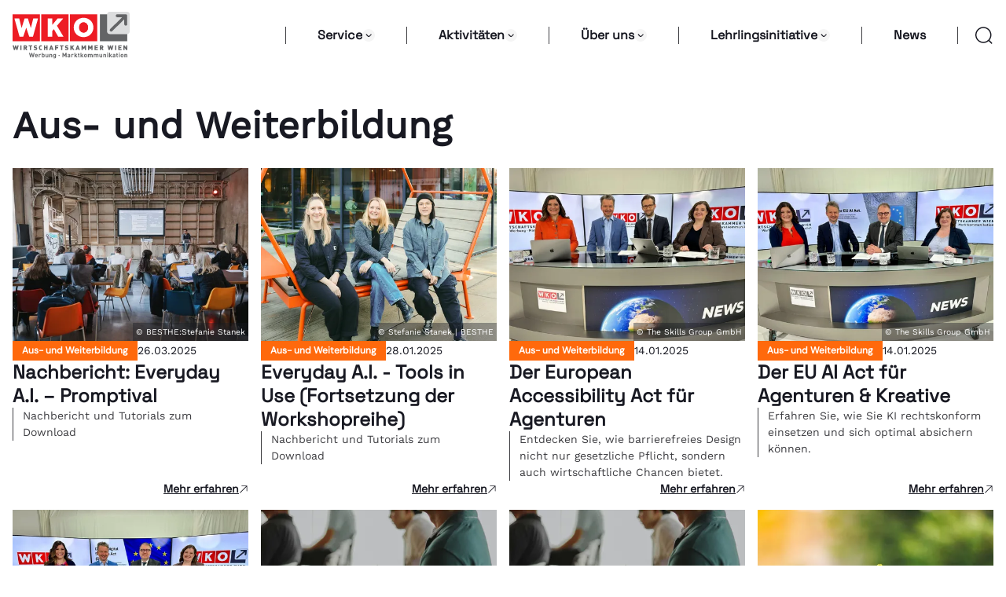

--- FILE ---
content_type: text/html
request_url: https://werbungwien.at/aus-weiterbildung/
body_size: 23185
content:
<!DOCTYPE html><html  lang="de" data-capo=""><head><meta charset="utf-8">
<meta name="viewport" content="width=device-width, initial-scale=1">
<title>Aus- und Weiterbildung Archive – Wirtschaftskammer Wien Fachgruppe Werbung</title>
<link rel="preconnect" href="//consent.cookiebot.com">
<style>*,:after,:before{border:0 solid #e5e7eb;box-sizing:border-box}:after,:before{--tw-content:""}:host,html{line-height:1.5;-webkit-text-size-adjust:100%;font-family:ff-meta-web-pro,sans-serif;font-feature-settings:normal;font-variation-settings:normal;-moz-tab-size:4;-o-tab-size:4;tab-size:4;-webkit-tap-highlight-color:transparent}body{line-height:inherit;margin:0}hr{border-top-width:1px;color:inherit;height:0}abbr:where([title]){-webkit-text-decoration:underline dotted;text-decoration:underline dotted}h1,h2,h3,h4,h5,h6{font-size:inherit;font-weight:inherit}a{color:inherit;text-decoration:inherit}b,strong{font-weight:bolder}code,kbd,pre,samp{font-family:ui-monospace,SFMono-Regular,Menlo,Monaco,Consolas,Liberation Mono,Courier New,monospace;font-feature-settings:normal;font-size:1em;font-variation-settings:normal}small{font-size:80%}sub,sup{font-size:75%;line-height:0;position:relative;vertical-align:baseline}sub{bottom:-.25em}sup{top:-.5em}table{border-collapse:collapse;border-color:inherit;text-indent:0}button,input,optgroup,select,textarea{color:inherit;font-family:inherit;font-feature-settings:inherit;font-size:100%;font-variation-settings:inherit;font-weight:inherit;letter-spacing:inherit;line-height:inherit;margin:0;padding:0}button,select{text-transform:none}button,input:where([type=button]),input:where([type=reset]),input:where([type=submit]){-webkit-appearance:button;background-color:transparent;background-image:none}:-moz-focusring{outline:auto}:-moz-ui-invalid{box-shadow:none}progress{vertical-align:baseline}::-webkit-inner-spin-button,::-webkit-outer-spin-button{height:auto}[type=search]{-webkit-appearance:textfield;outline-offset:-2px}::-webkit-search-decoration{-webkit-appearance:none}::-webkit-file-upload-button{-webkit-appearance:button;font:inherit}summary{display:list-item}blockquote,dd,dl,figure,h1,h2,h3,h4,h5,h6,hr,p,pre{margin:0}fieldset{margin:0}fieldset,legend{padding:0}menu,ol,ul{list-style:none;margin:0;padding:0}dialog{padding:0}textarea{resize:vertical}input::-moz-placeholder,textarea::-moz-placeholder{color:#9ca3af;opacity:1}input::placeholder,textarea::placeholder{color:#9ca3af;opacity:1}[role=button],button{cursor:pointer}:disabled{cursor:default}audio,canvas,embed,iframe,img,object,svg,video{display:block;vertical-align:middle}img,video{height:auto;max-width:100%}[hidden]{display:none}[multiple],[type=date],[type=datetime-local],[type=email],[type=month],[type=number],[type=password],[type=search],[type=tel],[type=text],[type=time],[type=url],[type=week],input:where(:not([type])),select,textarea{-webkit-appearance:none;-moz-appearance:none;appearance:none;background-color:#fff;border-color:#6b7280;border-radius:0;border-width:1px;font-size:1rem;line-height:1.5rem;padding:.5rem .75rem;--tw-shadow:0 0 #0000}[multiple]:focus,[type=date]:focus,[type=datetime-local]:focus,[type=email]:focus,[type=month]:focus,[type=number]:focus,[type=password]:focus,[type=search]:focus,[type=tel]:focus,[type=text]:focus,[type=time]:focus,[type=url]:focus,[type=week]:focus,input:where(:not([type])):focus,select:focus,textarea:focus{outline:2px solid transparent;outline-offset:2px;--tw-ring-inset:var(--tw-empty,   );--tw-ring-offset-width:0px;--tw-ring-offset-color:#fff;--tw-ring-color:#2563eb;--tw-ring-offset-shadow:var(--tw-ring-inset) 0 0 0 var(--tw-ring-offset-width) var(--tw-ring-offset-color);--tw-ring-shadow:var(--tw-ring-inset) 0 0 0 calc(1px + var(--tw-ring-offset-width)) var(--tw-ring-color);border-color:#2563eb;box-shadow:var(--tw-ring-offset-shadow),var(--tw-ring-shadow),var(--tw-shadow)}input::-moz-placeholder,textarea::-moz-placeholder{color:#6b7280;opacity:1}input::placeholder,textarea::placeholder{color:#6b7280;opacity:1}::-webkit-datetime-edit-fields-wrapper{padding:0}::-webkit-date-and-time-value{min-height:1.5em;text-align:inherit}::-webkit-datetime-edit{display:inline-flex}::-webkit-datetime-edit,::-webkit-datetime-edit-day-field,::-webkit-datetime-edit-hour-field,::-webkit-datetime-edit-meridiem-field,::-webkit-datetime-edit-millisecond-field,::-webkit-datetime-edit-minute-field,::-webkit-datetime-edit-month-field,::-webkit-datetime-edit-second-field,::-webkit-datetime-edit-year-field{padding-bottom:0;padding-top:0}select{background-image:url("data:image/svg+xml;charset=utf-8,%3Csvg xmlns='http://www.w3.org/2000/svg' fill='none' viewBox='0 0 20 20'%3E%3Cpath stroke='%236b7280' stroke-linecap='round' stroke-linejoin='round' stroke-width='1.5' d='m6 8 4 4 4-4'/%3E%3C/svg%3E");background-position:right .5rem center;background-repeat:no-repeat;background-size:1.5em 1.5em;padding-right:2.5rem;-webkit-print-color-adjust:exact;print-color-adjust:exact}[multiple],[size]:where(select:not([size="1"])){background-image:none;background-position:0 0;background-repeat:unset;background-size:initial;padding-right:.75rem;-webkit-print-color-adjust:unset;print-color-adjust:unset}[type=checkbox],[type=radio]{-webkit-appearance:none;-moz-appearance:none;appearance:none;background-color:#fff;background-origin:border-box;border-color:#6b7280;border-width:1px;color:#2563eb;display:inline-block;flex-shrink:0;height:1rem;padding:0;-webkit-print-color-adjust:exact;print-color-adjust:exact;-webkit-user-select:none;-moz-user-select:none;user-select:none;vertical-align:middle;width:1rem;--tw-shadow:0 0 #0000}[type=checkbox]{border-radius:0}[type=radio]{border-radius:100%}[type=checkbox]:focus,[type=radio]:focus{outline:2px solid transparent;outline-offset:2px;--tw-ring-inset:var(--tw-empty,   );--tw-ring-offset-width:2px;--tw-ring-offset-color:#fff;--tw-ring-color:#2563eb;--tw-ring-offset-shadow:var(--tw-ring-inset) 0 0 0 var(--tw-ring-offset-width) var(--tw-ring-offset-color);--tw-ring-shadow:var(--tw-ring-inset) 0 0 0 calc(2px + var(--tw-ring-offset-width)) var(--tw-ring-color);box-shadow:var(--tw-ring-offset-shadow),var(--tw-ring-shadow),var(--tw-shadow)}[type=checkbox]:checked,[type=radio]:checked{background-color:currentColor;background-position:50%;background-repeat:no-repeat;background-size:100% 100%;border-color:transparent}[type=checkbox]:checked{background-image:url("data:image/svg+xml;charset=utf-8,%3Csvg xmlns='http://www.w3.org/2000/svg' fill='%23fff' viewBox='0 0 16 16'%3E%3Cpath d='M12.207 4.793a1 1 0 0 1 0 1.414l-5 5a1 1 0 0 1-1.414 0l-2-2a1 1 0 0 1 1.414-1.414L6.5 9.086l4.293-4.293a1 1 0 0 1 1.414 0'/%3E%3C/svg%3E")}@media (forced-colors:active) {[type=checkbox]:checked{-webkit-appearance:auto;-moz-appearance:auto;appearance:auto}}[type=radio]:checked{background-image:url("data:image/svg+xml;charset=utf-8,%3Csvg xmlns='http://www.w3.org/2000/svg' fill='%23fff' viewBox='0 0 16 16'%3E%3Ccircle cx='8' cy='8' r='3'/%3E%3C/svg%3E")}@media (forced-colors:active) {[type=radio]:checked{-webkit-appearance:auto;-moz-appearance:auto;appearance:auto}}[type=checkbox]:checked:focus,[type=checkbox]:checked:hover,[type=radio]:checked:focus,[type=radio]:checked:hover{background-color:currentColor;border-color:transparent}[type=checkbox]:indeterminate{background-color:currentColor;background-image:url("data:image/svg+xml;charset=utf-8,%3Csvg xmlns='http://www.w3.org/2000/svg' fill='none' viewBox='0 0 16 16'%3E%3Cpath stroke='%23fff' stroke-linecap='round' stroke-linejoin='round' stroke-width='2' d='M4 8h8'/%3E%3C/svg%3E");background-position:50%;background-repeat:no-repeat;background-size:100% 100%;border-color:transparent}@media (forced-colors:active) {[type=checkbox]:indeterminate{-webkit-appearance:auto;-moz-appearance:auto;appearance:auto}}[type=checkbox]:indeterminate:focus,[type=checkbox]:indeterminate:hover{background-color:currentColor;border-color:transparent}[type=file]{background:unset;border-color:inherit;border-radius:0;border-width:0;font-size:unset;line-height:inherit;padding:0}[type=file]:focus{outline:1px solid ButtonText;outline:1px auto -webkit-focus-ring-color}html{font-family:Work Sans,system-ui,sans-serif}*,:after,:before{--tw-border-spacing-x:0;--tw-border-spacing-y:0;--tw-translate-x:0;--tw-translate-y:0;--tw-rotate:0;--tw-skew-x:0;--tw-skew-y:0;--tw-scale-x:1;--tw-scale-y:1;--tw-pan-x: ;--tw-pan-y: ;--tw-pinch-zoom: ;--tw-scroll-snap-strictness:proximity;--tw-gradient-from-position: ;--tw-gradient-via-position: ;--tw-gradient-to-position: ;--tw-ordinal: ;--tw-slashed-zero: ;--tw-numeric-figure: ;--tw-numeric-spacing: ;--tw-numeric-fraction: ;--tw-ring-inset: ;--tw-ring-offset-width:0px;--tw-ring-offset-color:#fff;--tw-ring-color:rgba(59,130,246,.5);--tw-ring-offset-shadow:0 0 #0000;--tw-ring-shadow:0 0 #0000;--tw-shadow:0 0 #0000;--tw-shadow-colored:0 0 #0000;--tw-blur: ;--tw-brightness: ;--tw-contrast: ;--tw-grayscale: ;--tw-hue-rotate: ;--tw-invert: ;--tw-saturate: ;--tw-sepia: ;--tw-drop-shadow: ;--tw-backdrop-blur: ;--tw-backdrop-brightness: ;--tw-backdrop-contrast: ;--tw-backdrop-grayscale: ;--tw-backdrop-hue-rotate: ;--tw-backdrop-invert: ;--tw-backdrop-opacity: ;--tw-backdrop-saturate: ;--tw-backdrop-sepia: ;--tw-contain-size: ;--tw-contain-layout: ;--tw-contain-paint: ;--tw-contain-style: }::backdrop{--tw-border-spacing-x:0;--tw-border-spacing-y:0;--tw-translate-x:0;--tw-translate-y:0;--tw-rotate:0;--tw-skew-x:0;--tw-skew-y:0;--tw-scale-x:1;--tw-scale-y:1;--tw-pan-x: ;--tw-pan-y: ;--tw-pinch-zoom: ;--tw-scroll-snap-strictness:proximity;--tw-gradient-from-position: ;--tw-gradient-via-position: ;--tw-gradient-to-position: ;--tw-ordinal: ;--tw-slashed-zero: ;--tw-numeric-figure: ;--tw-numeric-spacing: ;--tw-numeric-fraction: ;--tw-ring-inset: ;--tw-ring-offset-width:0px;--tw-ring-offset-color:#fff;--tw-ring-color:rgba(59,130,246,.5);--tw-ring-offset-shadow:0 0 #0000;--tw-ring-shadow:0 0 #0000;--tw-shadow:0 0 #0000;--tw-shadow-colored:0 0 #0000;--tw-blur: ;--tw-brightness: ;--tw-contrast: ;--tw-grayscale: ;--tw-hue-rotate: ;--tw-invert: ;--tw-saturate: ;--tw-sepia: ;--tw-drop-shadow: ;--tw-backdrop-blur: ;--tw-backdrop-brightness: ;--tw-backdrop-contrast: ;--tw-backdrop-grayscale: ;--tw-backdrop-hue-rotate: ;--tw-backdrop-invert: ;--tw-backdrop-opacity: ;--tw-backdrop-saturate: ;--tw-backdrop-sepia: ;--tw-contain-size: ;--tw-contain-layout: ;--tw-contain-paint: ;--tw-contain-style: }.container{margin-left:auto;margin-right:auto;padding-left:1rem;padding-right:1rem;width:100%}@media (min-width:640px){.container{max-width:640px}}@media (min-width:768px){.container{max-width:768px}}@media (min-width:1024px){.container{max-width:1024px}}@media (min-width:1280px){.container{max-width:1280px}}@media (min-width:1536px){.container{max-width:1536px}}@media (min-width:2800px){.container{max-width:2800px}}.sr-only{height:1px;margin:-1px;overflow:hidden;padding:0;position:absolute;width:1px;clip:rect(0,0,0,0);border-width:0;white-space:nowrap}.static{position:static}.fixed{position:fixed}.absolute{position:absolute}.relative{position:relative}.inset-0{inset:0}.inset-x-0{left:0;right:0}.-bottom-\[62px\]{bottom:-62px}.bottom-0{bottom:0}.bottom-1{bottom:.25rem}.left-0{left:0}.left-1\/2{left:50%}.left-20{left:5rem}.right-0{right:0}.right-1{right:.25rem}.right-20{right:5rem}.right-4{right:1rem}.top-0{top:0}.top-1\/2{top:50%}.top-2{top:.5rem}.top-4{top:1rem}.isolate{isolation:isolate}.-z-10{z-index:-10}.z-0{z-index:0}.z-10{z-index:10}.z-30{z-index:30}.z-50{z-index:50}.z-\[101\]{z-index:101}.col-span-2{grid-column:span 2/span 2}.col-span-3{grid-column:span 3/span 3}.\!m-0{margin:0!important}.mx-4{margin-left:1rem;margin-right:1rem}.mx-auto{margin-left:auto;margin-right:auto}.my-1{margin-bottom:.25rem;margin-top:.25rem}.my-10{margin-bottom:2.5rem;margin-top:2.5rem}.my-16{margin-bottom:4rem;margin-top:4rem}.my-3{margin-bottom:.75rem;margin-top:.75rem}.my-4{margin-bottom:1rem;margin-top:1rem}.my-5{margin-bottom:1.25rem;margin-top:1.25rem}.my-6{margin-bottom:1.5rem;margin-top:1.5rem}.my-8{margin-bottom:2rem;margin-top:2rem}.\!mb-0{margin-bottom:0!important}.\!mt-0{margin-top:0!important}.-mr-4{margin-right:-1rem}.mb-10{margin-bottom:2.5rem}.mb-16{margin-bottom:4rem}.mb-2{margin-bottom:.5rem}.mb-4{margin-bottom:1rem}.mb-5{margin-bottom:1.25rem}.mb-6{margin-bottom:1.5rem}.mb-8{margin-bottom:2rem}.ml-2{margin-left:.5rem}.ml-5{margin-left:1.25rem}.mr-2{margin-right:.5rem}.mt-1{margin-top:.25rem}.mt-10{margin-top:2.5rem}.mt-2{margin-top:.5rem}.mt-3{margin-top:.75rem}.mt-4{margin-top:1rem}.mt-5{margin-top:1.25rem}.mt-6{margin-top:1.5rem}.mt-8{margin-top:2rem}.line-clamp-1{-webkit-line-clamp:1}.line-clamp-1,.line-clamp-3{display:-webkit-box;overflow:hidden;-webkit-box-orient:vertical}.line-clamp-3{-webkit-line-clamp:3}.line-clamp-4{display:-webkit-box;overflow:hidden;-webkit-box-orient:vertical;-webkit-line-clamp:4}.block{display:block}.inline{display:inline}.flex{display:flex}.grid{display:grid}.hidden{display:none}.aspect-video{aspect-ratio:16/9}.size-4{height:1rem;width:1rem}.size-6{height:1.5rem;width:1.5rem}.h-16{height:4rem}.h-6{height:1.5rem}.h-\[100px\]{height:100px}.h-\[12px\]{height:12px}.h-\[130px\]{height:130px}.h-\[160px\]{height:160px}.h-\[16px\]{height:16px}.h-\[20px\]{height:20px}.h-\[220px\]{height:220px}.h-\[25px\]{height:25px}.h-\[300px\]{height:300px}.h-\[32px\]{height:32px}.h-\[340px\]{height:340px}.h-\[36px\]{height:36px}.h-\[52px\]{height:52px}.h-\[600px\]{height:600px}.h-\[60px\]{height:60px}.h-\[70px\]{height:70px}.h-\[72px\]{height:72px}.h-full{height:100%}.max-h-\[84px\]{max-height:84px}.max-h-screen{max-height:100vh}.min-h-\[577px\]{min-height:577px}.min-h-screen{min-height:100vh}.w-1\/3{width:33.333333%}.w-11\/12{width:91.666667%}.w-16{width:4rem}.w-6{width:1.5rem}.w-\[12px\]{width:12px}.w-\[130px\]{width:130px}.w-\[150px\]{width:150px}.w-\[16px\]{width:16px}.w-\[20px\]{width:20px}.w-\[32px\]{width:32px}.w-\[36px\]{width:36px}.w-\[52px\]{width:52px}.w-\[60px\]{width:60px}.w-full{width:100%}.w-screen{width:100vw}.min-w-0{min-width:0}.max-w-4xl{max-width:56rem}.max-w-\[300px\]{max-width:300px}.flex-1{flex:1 1 0%}.flex-shrink-0{flex-shrink:0}.-translate-x-1\/2{--tw-translate-x:-50%}.-translate-x-1\/2,.-translate-y-1\/2{transform:translate(var(--tw-translate-x),var(--tw-translate-y)) rotate(var(--tw-rotate)) skewX(var(--tw-skew-x)) skewY(var(--tw-skew-y)) scaleX(var(--tw-scale-x)) scaleY(var(--tw-scale-y))}.-translate-y-1\/2{--tw-translate-y:-50%}.-translate-y-2{--tw-translate-y:-0.5rem}.-translate-y-2,.translate-y-0{transform:translate(var(--tw-translate-x),var(--tw-translate-y)) rotate(var(--tw-rotate)) skewX(var(--tw-skew-x)) skewY(var(--tw-skew-y)) scaleX(var(--tw-scale-x)) scaleY(var(--tw-scale-y))}.translate-y-0{--tw-translate-y:0px}.rotate-180{--tw-rotate:180deg}.rotate-180,.rotate-90{transform:translate(var(--tw-translate-x),var(--tw-translate-y)) rotate(var(--tw-rotate)) skewX(var(--tw-skew-x)) skewY(var(--tw-skew-y)) scaleX(var(--tw-scale-x)) scaleY(var(--tw-scale-y))}.rotate-90{--tw-rotate:90deg}.transform{transform:translate(var(--tw-translate-x),var(--tw-translate-y)) rotate(var(--tw-rotate)) skewX(var(--tw-skew-x)) skewY(var(--tw-skew-y)) scaleX(var(--tw-scale-x)) scaleY(var(--tw-scale-y))}.transform-gpu{transform:translate3d(var(--tw-translate-x),var(--tw-translate-y),0) rotate(var(--tw-rotate)) skewX(var(--tw-skew-x)) skewY(var(--tw-skew-y)) scaleX(var(--tw-scale-x)) scaleY(var(--tw-scale-y))}@keyframes spin{to{transform:rotate(1turn)}}.animate-spin{animation:spin 1s linear infinite}.cursor-not-allowed{cursor:not-allowed}.cursor-pointer{cursor:pointer}.select-none{-webkit-user-select:none;-moz-user-select:none;user-select:none}.snap-x{scroll-snap-type:x var(--tw-scroll-snap-strictness)}.snap-start{scroll-snap-align:start}.snap-center{scroll-snap-align:center}.list-none{list-style-type:none}.grid-flow-row{grid-auto-flow:row}.grid-flow-row-dense{grid-auto-flow:row dense}.grid-cols-1{grid-template-columns:repeat(1,minmax(0,1fr))}.grid-cols-2{grid-template-columns:repeat(2,minmax(0,1fr))}.grid-cols-3{grid-template-columns:repeat(3,minmax(0,1fr))}.flex-col{flex-direction:column}.flex-wrap{flex-wrap:wrap}.flex-wrap-reverse{flex-wrap:wrap-reverse}.items-start{align-items:flex-start}.items-end{align-items:flex-end}.items-center{align-items:center}.justify-start{justify-content:flex-start}.justify-end{justify-content:flex-end}.justify-center{justify-content:center}.justify-between{justify-content:space-between}.gap-1{gap:.25rem}.gap-10{gap:2.5rem}.gap-2{gap:.5rem}.gap-2\.5{gap:.625rem}.gap-20{gap:5rem}.gap-3{gap:.75rem}.gap-4{gap:1rem}.gap-5{gap:1.25rem}.gap-6{gap:1.5rem}.gap-7{gap:1.75rem}.gap-8{gap:2rem}.gap-x-5{-moz-column-gap:1.25rem;column-gap:1.25rem}.gap-y-2{row-gap:.5rem}.gap-y-3{row-gap:.75rem}.space-y-6>:not([hidden])~:not([hidden]){--tw-space-y-reverse:0;margin-bottom:calc(1.5rem*var(--tw-space-y-reverse));margin-top:calc(1.5rem*(1 - var(--tw-space-y-reverse)))}.self-center{align-self:center}.overflow-hidden{overflow:hidden}.overflow-x-scroll{overflow-x:scroll}.overflow-y-scroll{overflow-y:scroll}.break-words{overflow-wrap:break-word}.rounded{border-radius:.25rem}.rounded-\[5px\]{border-radius:5px}.rounded-full{border-radius:9999px}.rounded-lg{border-radius:.5rem}.rounded-sm{border-radius:.125rem}.border{border-width:1px}.border-2{border-width:2px}.border-b{border-bottom-width:1px}.border-b-2{border-bottom-width:2px}.border-l{border-left-width:1px}.border-l-2{border-left-width:2px}.border-r{border-right-width:1px}.border-r-2{border-right-width:2px}.border-t{border-top-width:1px}.border-t-2{border-top-width:2px}.border-none{border-style:none}.border-black{--tw-border-opacity:1;border-color:rgb(0 0 0/var(--tw-border-opacity))}.border-gray-100{--tw-border-opacity:1;border-color:rgb(243 244 246/var(--tw-border-opacity))}.border-gray-dark{--tw-border-opacity:1;border-color:rgb(62 62 66/var(--tw-border-opacity))}.border-gray-darker{--tw-border-opacity:1;border-color:rgb(24 25 34/var(--tw-border-opacity))}.border-gray-light{--tw-border-opacity:1;border-color:rgb(208 208 208/var(--tw-border-opacity))}.bg-\[\#181922\]{--tw-bg-opacity:1;background-color:rgb(24 25 34/var(--tw-bg-opacity))}.bg-black{--tw-bg-opacity:1;background-color:rgb(0 0 0/var(--tw-bg-opacity))}.bg-blue{--tw-bg-opacity:1;background-color:rgb(0 107 220/var(--tw-bg-opacity))}.bg-cream{--tw-bg-opacity:1;background-color:rgb(235 230 221/var(--tw-bg-opacity))}.bg-gray-bg{--tw-bg-opacity:1;background-color:rgb(245 245 245/var(--tw-bg-opacity))}.bg-gray-dark{--tw-bg-opacity:1;background-color:rgb(62 62 66/var(--tw-bg-opacity))}.bg-gray-darker{--tw-bg-opacity:1;background-color:rgb(24 25 34/var(--tw-bg-opacity))}.bg-gray-light{--tw-bg-opacity:1;background-color:rgb(208 208 208/var(--tw-bg-opacity))}.bg-transparent{background-color:transparent}.bg-white{--tw-bg-opacity:1;background-color:rgb(255 255 255/var(--tw-bg-opacity))}.bg-opacity-30{--tw-bg-opacity:0.3}.bg-opacity-40{--tw-bg-opacity:0.4}.bg-gradient-to-l{background-image:linear-gradient(to left,var(--tw-gradient-stops))}.from-white{--tw-gradient-from:#fff var(--tw-gradient-from-position);--tw-gradient-to:hsla(0,0%,100%,0) var(--tw-gradient-to-position);--tw-gradient-stops:var(--tw-gradient-from),var(--tw-gradient-to)}.to-transparent{--tw-gradient-to:transparent var(--tw-gradient-to-position)}.fill-white{fill:#fff}.object-contain{-o-object-fit:contain;object-fit:contain}.object-cover{-o-object-fit:cover;object-fit:cover}.\!p-0{padding:0!important}.p-1{padding:.25rem}.p-2{padding:.5rem}.p-3{padding:.75rem}.p-4{padding:1rem}.p-5{padding:1.25rem}.p-6{padding:1.5rem}.\!px-0{padding-left:0!important;padding-right:0!important}.px-1{padding-left:.25rem;padding-right:.25rem}.px-10{padding-left:2.5rem;padding-right:2.5rem}.px-2{padding-left:.5rem;padding-right:.5rem}.px-3{padding-left:.75rem;padding-right:.75rem}.px-4{padding-left:1rem;padding-right:1rem}.px-5{padding-left:1.25rem;padding-right:1.25rem}.px-6{padding-left:1.5rem;padding-right:1.5rem}.py-0{padding-bottom:0;padding-top:0}.py-0\.5{padding-bottom:.125rem;padding-top:.125rem}.py-1{padding-bottom:.25rem;padding-top:.25rem}.py-1\.5{padding-bottom:.375rem;padding-top:.375rem}.py-10{padding-bottom:2.5rem;padding-top:2.5rem}.py-12{padding-bottom:3rem;padding-top:3rem}.py-14{padding-bottom:3.5rem;padding-top:3.5rem}.py-2{padding-bottom:.5rem;padding-top:.5rem}.py-3{padding-bottom:.75rem;padding-top:.75rem}.py-4{padding-bottom:1rem;padding-top:1rem}.py-6{padding-bottom:1.5rem;padding-top:1.5rem}.py-8{padding-bottom:2rem;padding-top:2rem}.pb-10{padding-bottom:2.5rem}.pb-4{padding-bottom:1rem}.pb-6{padding-bottom:1.5rem}.pl-3{padding-left:.75rem}.pl-4{padding-left:1rem}.pl-5{padding-left:1.25rem}.pr-16{padding-right:4rem}.pr-2{padding-right:.5rem}.pr-3{padding-right:.75rem}.pr-5{padding-right:1.25rem}.pr-6{padding-right:1.5rem}.pt-14{padding-top:3.5rem}.pt-20{padding-top:5rem}.pt-4{padding-top:1rem}.pt-5{padding-top:1.25rem}.pt-6{padding-top:1.5rem}.pt-\[70px\]{padding-top:70px}.pt-\[90px\]{padding-top:90px}.text-center{text-align:center}.text-right{text-align:right}.font-dm{font-family:DM Sans,sans-serif}.font-serif{font-family:Space Grotesk,sans-serif}.\!text-h5{font-size:16px!important;font-weight:700!important;line-height:22px!important}.\!text-sm{font-size:.875rem!important;line-height:1.25rem!important}.text-2xl{font-size:1.5rem;line-height:2rem}.text-\[0\.65rem\]{font-size:.65rem}.text-base{font-size:1rem;line-height:1.5rem}.text-h1-mobile{font-size:36px;font-weight:700;line-height:40px}.text-h2-mobile{font-size:28px;font-weight:700;line-height:36px}.text-h3{font-size:24px;font-weight:700;line-height:30px}.text-h3-mobile{line-height:26px}.text-h3-mobile,.text-h4{font-size:20px;font-weight:700}.text-h4{line-height:28px}.text-h4-mobile{font-size:18px;font-weight:700;line-height:25px}.text-h5{font-size:16px;font-weight:700;line-height:22px}.text-h6{font-size:12px;font-weight:500;line-height:18px}.text-lg{font-size:1.125rem;line-height:1.75rem}.text-p12{font-size:12px;font-weight:500;line-height:17px}.text-p14{font-size:14px;font-weight:500;line-height:21px}.text-p16{font-size:16px}.text-p16,.text-p18{font-weight:500;line-height:25px}.text-p18{font-size:18px}.text-sm{font-size:.875rem;line-height:1.25rem}.font-bold{font-weight:700}.font-medium{font-weight:500}.font-semibold{font-weight:600}.uppercase{text-transform:uppercase}.not-italic{font-style:normal}.text-black{--tw-text-opacity:1;color:rgb(0 0 0/var(--tw-text-opacity))}.text-gray-200{--tw-text-opacity:1;color:rgb(229 231 235/var(--tw-text-opacity))}.text-gray-400{--tw-text-opacity:1;color:rgb(156 163 175/var(--tw-text-opacity))}.text-gray-600{--tw-text-opacity:1;color:rgb(75 85 99/var(--tw-text-opacity))}.text-gray-900{--tw-text-opacity:1;color:rgb(17 24 39/var(--tw-text-opacity))}.text-gray-dark{--tw-text-opacity:1;color:rgb(62 62 66/var(--tw-text-opacity))}.text-gray-darker{--tw-text-opacity:1;color:rgb(24 25 34/var(--tw-text-opacity))}.text-gray-light{--tw-text-opacity:1;color:rgb(208 208 208/var(--tw-text-opacity))}.text-red{--tw-text-opacity:1;color:rgb(227 63 69/var(--tw-text-opacity))}.text-white{--tw-text-opacity:1;color:rgb(255 255 255/var(--tw-text-opacity))}.underline{text-decoration-line:underline}.no-underline{text-decoration-line:none}.placeholder-gray-dark::-moz-placeholder{--tw-placeholder-opacity:1;color:rgb(62 62 66/var(--tw-placeholder-opacity))}.placeholder-gray-dark::placeholder{--tw-placeholder-opacity:1;color:rgb(62 62 66/var(--tw-placeholder-opacity))}.opacity-0{opacity:0}.opacity-100{opacity:1}.opacity-40{opacity:.4}.opacity-60{opacity:.6}.shadow-lg{--tw-shadow:0 10px 15px -3px rgba(0,0,0,.1),0 4px 6px -4px rgba(0,0,0,.1);--tw-shadow-colored:0 10px 15px -3px var(--tw-shadow-color),0 4px 6px -4px var(--tw-shadow-color);box-shadow:var(--tw-ring-offset-shadow,0 0 #0000),var(--tw-ring-shadow,0 0 #0000),var(--tw-shadow)}.outline{outline-style:solid}.ring-1{--tw-ring-offset-shadow:var(--tw-ring-inset) 0 0 0 var(--tw-ring-offset-width) var(--tw-ring-offset-color);--tw-ring-shadow:var(--tw-ring-inset) 0 0 0 calc(1px + var(--tw-ring-offset-width)) var(--tw-ring-color);box-shadow:var(--tw-ring-offset-shadow),var(--tw-ring-shadow),var(--tw-shadow,0 0 #0000)}.ring-gray-900\/5{--tw-ring-color:rgba(17,24,39,.05)}.filter{filter:var(--tw-blur) var(--tw-brightness) var(--tw-contrast) var(--tw-grayscale) var(--tw-hue-rotate) var(--tw-invert) var(--tw-saturate) var(--tw-sepia) var(--tw-drop-shadow)}.transition{transition-duration:.15s;transition-property:color,background-color,border-color,text-decoration-color,fill,stroke,opacity,box-shadow,transform,filter,-webkit-backdrop-filter;transition-property:color,background-color,border-color,text-decoration-color,fill,stroke,opacity,box-shadow,transform,filter,backdrop-filter;transition-property:color,background-color,border-color,text-decoration-color,fill,stroke,opacity,box-shadow,transform,filter,backdrop-filter,-webkit-backdrop-filter;transition-timing-function:cubic-bezier(.4,0,.2,1)}.transition-all{transition-duration:.15s;transition-property:all;transition-timing-function:cubic-bezier(.4,0,.2,1)}.transition-colors{transition-property:color,background-color,border-color,text-decoration-color,fill,stroke;transition-timing-function:cubic-bezier(.4,0,.2,1)}.duration-150,.transition-colors{transition-duration:.15s}.duration-200{transition-duration:.2s}.duration-300{transition-duration:.3s}.ease-in{transition-timing-function:cubic-bezier(.4,0,1,1)}.ease-in-out{transition-timing-function:cubic-bezier(.4,0,.2,1)}.ease-out{transition-timing-function:cubic-bezier(0,0,.2,1)}*{--tw-text-opacity:1;color:rgb(24 25 34/var(--tw-text-opacity));-webkit-font-smoothing:antialiased;-moz-osx-font-smoothing:grayscale}.break-word{word-break:break-word}.content-container{margin-left:auto;margin-right:auto;max-width:1280px}.scrollbar-hide::-webkit-scrollbar{display:none}.scrollbar-hide{-ms-overflow-style:none;scrollbar-width:none}.hover\:rotate-45:hover{--tw-rotate:45deg;transform:translate(var(--tw-translate-x),var(--tw-translate-y)) rotate(var(--tw-rotate)) skewX(var(--tw-skew-x)) skewY(var(--tw-skew-y)) scaleX(var(--tw-scale-x)) scaleY(var(--tw-scale-y))}.hover\:border-gray-200:hover{--tw-border-opacity:1;border-color:rgb(229 231 235/var(--tw-border-opacity))}.hover\:bg-gray-50:hover{--tw-bg-opacity:1;background-color:rgb(249 250 251/var(--tw-bg-opacity))}.hover\:bg-gray-dark:hover{--tw-bg-opacity:1;background-color:rgb(62 62 66/var(--tw-bg-opacity))}.hover\:bg-gray-light:hover{--tw-bg-opacity:1;background-color:rgb(208 208 208/var(--tw-bg-opacity))}.hover\:bg-opacity-40:hover{--tw-bg-opacity:0.4}.hover\:underline:hover{text-decoration-line:underline}.hover\:shadow-sm:hover{--tw-shadow:0 1px 2px 0 rgba(0,0,0,.05);--tw-shadow-colored:0 1px 2px 0 var(--tw-shadow-color);box-shadow:var(--tw-ring-offset-shadow,0 0 #0000),var(--tw-ring-shadow,0 0 #0000),var(--tw-shadow)}.hover\:brightness-110:hover{--tw-brightness:brightness(1.1)}.hover\:brightness-110:hover,.hover\:brightness-90:hover{filter:var(--tw-blur) var(--tw-brightness) var(--tw-contrast) var(--tw-grayscale) var(--tw-hue-rotate) var(--tw-invert) var(--tw-saturate) var(--tw-sepia) var(--tw-drop-shadow)}.hover\:brightness-90:hover{--tw-brightness:brightness(.9)}.focus\:border-none:focus{border-style:none}.focus\:outline-0:focus{outline-width:0}.focus\:ring-0:focus{--tw-ring-offset-shadow:var(--tw-ring-inset) 0 0 0 var(--tw-ring-offset-width) var(--tw-ring-offset-color);--tw-ring-shadow:var(--tw-ring-inset) 0 0 0 calc(var(--tw-ring-offset-width)) var(--tw-ring-color);box-shadow:var(--tw-ring-offset-shadow),var(--tw-ring-shadow),var(--tw-shadow,0 0 #0000)}.active\:border-none:active{border-style:none}.active\:ring-0:active{--tw-ring-offset-shadow:var(--tw-ring-inset) 0 0 0 var(--tw-ring-offset-width) var(--tw-ring-offset-color);--tw-ring-shadow:var(--tw-ring-inset) 0 0 0 calc(var(--tw-ring-offset-width)) var(--tw-ring-color);box-shadow:var(--tw-ring-offset-shadow),var(--tw-ring-shadow),var(--tw-shadow,0 0 #0000)}.disabled\:cursor-no-drop:disabled{cursor:no-drop}.disabled\:opacity-90:disabled{opacity:.9}.group:hover .group-hover\:rotate-45{--tw-rotate:45deg}.group:hover .group-hover\:rotate-45,.group:hover .group-hover\:scale-110{transform:translate(var(--tw-translate-x),var(--tw-translate-y)) rotate(var(--tw-rotate)) skewX(var(--tw-skew-x)) skewY(var(--tw-skew-y)) scaleX(var(--tw-scale-x)) scaleY(var(--tw-scale-y))}.group:hover .group-hover\:scale-110{--tw-scale-x:1.1;--tw-scale-y:1.1}.group:hover .group-hover\:brightness-150{--tw-brightness:brightness(1.5);filter:var(--tw-blur) var(--tw-brightness) var(--tw-contrast) var(--tw-grayscale) var(--tw-hue-rotate) var(--tw-invert) var(--tw-saturate) var(--tw-sepia) var(--tw-drop-shadow)}@media (min-width:640px){.sm\:flex{display:flex}.sm\:flex-wrap{flex-wrap:wrap}.sm\:gap-x-\[2\%\]{-moz-column-gap:2%;column-gap:2%}}@media (min-width:768px){.md\:col-span-2{grid-column:span 2/span 2}.md\:my-10{margin-bottom:2.5rem;margin-top:2.5rem}.md\:mr-0{margin-right:0}.md\:mt-10{margin-top:2.5rem}.md\:block{display:block}.md\:flex{display:flex}.md\:grid{display:grid}.md\:hidden{display:none}.md\:h-\[90px\]{height:90px}.md\:w-3\/4{width:75%}.md\:w-\[150px\]{width:150px}.md\:w-auto{width:auto}.md\:grid-cols-2{grid-template-columns:repeat(2,minmax(0,1fr))}.md\:flex-row{flex-direction:row}.md\:flex-wrap{flex-wrap:wrap}.md\:items-center{align-items:center}.md\:justify-end{justify-content:flex-end}.md\:p-10{padding:2.5rem}.md\:p-16{padding:4rem}.md\:p-5{padding:1.25rem}.md\:px-0{padding-left:0;padding-right:0}.md\:py-16{padding-bottom:4rem;padding-top:4rem}.md\:py-8{padding-bottom:2rem;padding-top:2rem}.md\:pr-0{padding-right:0}.md\:pt-\[90px\]{padding-top:90px}.md\:text-3xl{font-size:1.875rem;line-height:2.25rem}.md\:text-h1{font-size:48px;font-weight:700;line-height:60px}.md\:text-h2{font-size:32px;font-weight:700;line-height:40px}.md\:text-h3{font-size:24px;font-weight:700;line-height:30px}.md\:text-h4{font-size:20px;font-weight:700;line-height:28px}.md\:text-h5{font-size:16px;font-weight:700;line-height:22px}.md\:text-xl{font-size:1.25rem;line-height:1.75rem}}@media (min-width:1024px){.lg\:relative{position:relative}.lg\:col-span-2{grid-column:span 2/span 2}.lg\:col-span-3{grid-column:span 3/span 3}.lg\:row-span-3{grid-row:span 3/span 3}.lg\:row-span-5{grid-row:span 5/span 5}.lg\:mt-8{margin-top:2rem}.lg\:block{display:block}.lg\:flex{display:flex}.lg\:grid{display:grid}.lg\:hidden{display:none}.lg\:aspect-auto{aspect-ratio:auto}.lg\:h-\[480px\]{height:480px}.lg\:h-\[560px\]{height:560px}.lg\:h-\[600px\]{height:600px}.lg\:h-\[650px\]{height:650px}.lg\:min-h-\[560px\]{min-height:560px}.lg\:w-\[400px\]{width:400px}.lg\:w-\[70px\]{width:70px}.lg\:w-auto{width:auto}.lg\:flex-1{flex:1 1 0%}.lg\:grid-cols-1{grid-template-columns:repeat(1,minmax(0,1fr))}.lg\:grid-cols-2{grid-template-columns:repeat(2,minmax(0,1fr))}.lg\:grid-cols-3{grid-template-columns:repeat(3,minmax(0,1fr))}.lg\:grid-cols-4{grid-template-columns:repeat(4,minmax(0,1fr))}.lg\:grid-cols-5{grid-template-columns:repeat(5,minmax(0,1fr))}.lg\:flex-row{flex-direction:row}.lg\:items-end{align-items:flex-end}.lg\:items-center{align-items:center}.lg\:justify-end{justify-content:flex-end}.lg\:justify-center{justify-content:center}.lg\:gap-6{gap:1.5rem}.lg\:gap-8{gap:2rem}.lg\:border-b-0{border-bottom-width:0}.lg\:border-r-2{border-right-width:2px}.lg\:border-t{border-top-width:1px}.lg\:border-none{border-style:none}.lg\:p-10{padding:2.5rem}.lg\:px-0{padding-left:0;padding-right:0}.lg\:px-10{padding-left:2.5rem;padding-right:2.5rem}.lg\:px-16{padding-left:4rem;padding-right:4rem}.lg\:px-2{padding-left:.5rem;padding-right:.5rem}.lg\:px-5{padding-left:1.25rem;padding-right:1.25rem}.lg\:py-0{padding-bottom:0;padding-top:0}.lg\:py-10{padding-bottom:2.5rem;padding-top:2.5rem}.lg\:py-3{padding-bottom:.75rem;padding-top:.75rem}.lg\:pb-0{padding-bottom:0}.lg\:pb-10{padding-bottom:2.5rem}.lg\:pr-0{padding-right:0}.lg\:pr-5{padding-right:1.25rem}.lg\:pt-0{padding-top:0}.lg\:pt-4{padding-top:1rem}.lg\:pt-\[115px\]{padding-top:115px}.lg\:text-4xl{font-size:2.25rem;line-height:2.5rem}.lg\:text-h1{font-size:48px;font-weight:700;line-height:60px}.lg\:text-h2{font-size:32px;font-weight:700;line-height:40px}.lg\:text-h4{font-size:20px;font-weight:700;line-height:28px}}@media (min-width:1280px){.xl\:grid-cols-4{grid-template-columns:repeat(4,minmax(0,1fr))}}@media (prefers-color-scheme:dark){.dark\:text-gray-600{--tw-text-opacity:1;color:rgb(75 85 99/var(--tw-text-opacity))}}</style>
<style>.breadcrumb{position:relative}.breadcrumb:after{color:#d0d0d0;content:"/";margin:0 .5rem;position:absolute;right:-2rem}.break-content{-webkit-hyphens:auto;hyphens:auto;word-break:break-word}.text-that-needs-wrapping{overflow-wrap:break-word;word-wrap:break-word;-webkit-hyphens:auto;hyphens:auto;-ms-word-break:break-all;word-break:break-word}.podcast{height:450px}@media (min-width:768px){.podcast{height:210px}}.rotate-270{--tw-rotate:270deg;transform:translate(var(--tw-translate-x),var(--tw-translate-y)) rotate(var(--tw-rotate)) skewX(var(--tw-skew-x)) skewY(var(--tw-skew-y)) scaleX(var(--tw-scale-x)) scaleY(var(--tw-scale-y))}.content-white *{--tw-text-opacity:1;color:rgb(255 255 255/var(--tw-text-opacity))}.content-gray-light *{--tw-text-opacity:1;color:rgb(208 208 208/var(--tw-text-opacity))}.content p{margin-bottom:1rem;overflow-wrap:break-word}.footer-content a{text-decoration-line:underline}.content-container{max-width:800px}.content *{font-family:DM Sans,sans-serif}.content h1{font-size:36px;font-weight:700;line-height:40px;margin-bottom:.5rem;margin-top:1.5rem}@media (min-width:1024px){.content h1{font-size:48px;font-weight:700;line-height:60px}}.content h2{font-size:28px;font-weight:700;line-height:36px;margin-bottom:.5rem;margin-top:1.5rem}@media (min-width:1024px){.content h2{font-size:32px;font-weight:700;line-height:40px}}.content h3{font-size:20px;font-weight:700;line-height:26px;margin-bottom:.5rem;margin-top:1.5rem}@media (min-width:1024px){.content h3{font-size:24px;font-weight:700;line-height:30px}}.content h4{font-size:18px;font-weight:700;line-height:25px;margin-bottom:.5rem;margin-top:1.5rem}@media (min-width:1024px){.content h4{font-size:20px;font-weight:700;line-height:28px}}.content h5{font-size:16px;font-weight:700;line-height:22px;margin-bottom:.5rem;margin-top:1.5rem}.content p{font-size:18px;font-weight:500;line-height:25px;margin-bottom:.5rem;margin-top:.75rem}.content a{position:relative;text-decoration-line:underline}.content a:after{background-image:url('data:image/svg+xml;utf8,<svg width="8" height="8" viewBox="0 0 8 8" fill="none" xmlns="http://www.w3.org/2000/svg"><path fill-rule="evenodd" clip-rule="evenodd" d="M2.47625 1.33315C2.31845 1.33315 2.19053 1.20523 2.19053 1.04743C2.19053 0.889637 2.31845 0.761719 2.47625 0.761719H6.76196C6.91976 0.761719 7.04768 0.889637 7.04768 1.04743V5.33315C7.04768 5.49094 6.91976 5.61886 6.76196 5.61886C6.60417 5.61886 6.47625 5.49094 6.47625 5.33315V1.73721L1.24971 6.96375C1.13813 7.07533 0.957225 7.07533 0.845647 6.96375C0.734068 6.85217 0.734068 6.67127 0.845647 6.55969L6.07219 1.33315H2.47625Z" fill="currentColor"/></svg>');background-repeat:no-repeat;background-size:contain;content:"";display:inline-block;height:8px;margin-left:4px;margin-right:2px;transition:transform .15s ease;vertical-align:middle;width:8px}.content a:hover:after{transform:rotate(45deg)}.content a.white{background-image:url('data:image/svg+xml;utf8,<svg width="8" height="8" viewBox="0 0 8 8"xmlns="http://www.w3.org/2000/svg"><path fill-rule="evenodd" clip-rule="evenodd" d="M2.47625 1.33315C2.31845 1.33315 2.19053 1.20523 2.19053 1.04743C2.19053 0.889637 2.31845 0.761719 2.47625 0.761719H6.76196C6.91976 0.761719 7.04768 0.889637 7.04768 1.04743V5.33315C7.04768 5.49094 6.91976 5.61886 6.76196 5.61886C6.60417 5.61886 6.47625 5.49094 6.47625 5.33315V1.73721L1.24971 6.96375C1.13813 7.07533 0.957225 7.07533 0.845647 6.96375C0.734068 6.85217 0.734068 6.67127 0.845647 6.55969L6.07219 1.33315H2.47625Z" fill="white"/></svg>')}.content blockquote,.content img{margin-bottom:1.5rem;margin-top:1.5rem}.content blockquote{position:relative;--tw-bg-opacity:1;background-color:rgb(235 230 221/var(--tw-bg-opacity));font-weight:500;padding:1rem}@media (min-width:1024px){.content blockquote{padding:1.25rem 3.5rem}}.content blockquote:before{bottom:0;display:block;left:1.75rem;position:absolute;top:0;--tw-bg-opacity:1;background-color:rgb(62 62 66/var(--tw-bg-opacity))}@media (min-width:1024px){.content blockquote:before{margin-bottom:1.5rem;margin-top:1.5rem;width:2px}}.content blockquote:before{content:""}.content ul{font-size:18px;font-weight:500;line-height:25px;margin-bottom:1.25rem;margin-top:1.25rem}.content ul li{padding-left:2rem}.content ul li:before{background-image:url("data:image/svg+xml;charset=utf-8,%3Csvg xmlns='http://www.w3.org/2000/svg' width='28' height='3' fill='none' viewBox='0 0 28 3'%3E%3Cpath stroke='%233E3E42' stroke-width='2' d='M0 1.789h28'/%3E%3C/svg%3E");background-position:50%;background-repeat:no-repeat;background-size:90%;content:"";display:block;float:left;height:1em;margin-left:-2rem;margin-top:4px;transition:background-size .3s;-webkit-transition:background-size .3s;width:1em}.content ol{counter-reset:list-counter;list-style-type:none;margin-bottom:1.25rem;margin-top:1.25rem}.content ol li{margin-bottom:.5rem;padding-left:2.5rem;position:relative}.content ol li:before{align-items:flex-start;content:counter(list-counter);counter-increment:list-counter;display:flex;font-size:14px;height:100%;justify-content:center;left:0;margin-right:.5rem;position:absolute;width:1.25rem;--tw-bg-opacity:1;background-color:rgb(208 208 208/var(--tw-bg-opacity));font-weight:500}.image-color-filter{position:relative}.image-color-filter:after{background-color:var(--overlay-color,rgba(255,0,0,.05));content:"";height:100%;left:0;opacity:.2;pointer-events:none;position:absolute;top:0;width:100%;z-index:2}input[type=search]::-ms-clear,input[type=search]::-ms-reveal{display:none;height:0;width:0}input[type=search]::-webkit-search-cancel-button,input[type=search]::-webkit-search-decoration,input[type=search]::-webkit-search-results-button,input[type=search]::-webkit-search-results-decoration{display:none}.form .form-label{display:block;font-size:16px;font-weight:500;line-height:25px;margin:0 0 .5rem}.form .form-field{border-width:0 0 1px;width:100%;--tw-border-opacity:1;border-color:rgb(62 62 66/var(--tw-border-opacity));--tw-bg-opacity:1;background-color:rgb(255 255 255/var(--tw-bg-opacity));font-weight:500;--tw-text-opacity:1;color:rgb(62 62 66/var(--tw-text-opacity))}.form .form-field:focus{--tw-border-opacity:1;border-color:rgb(62 62 66/var(--tw-border-opacity));outline-width:0;--tw-ring-offset-shadow:var(--tw-ring-inset) 0 0 0 var(--tw-ring-offset-width) var(--tw-ring-offset-color);--tw-ring-shadow:var(--tw-ring-inset) 0 0 0 calc(var(--tw-ring-offset-width)) var(--tw-ring-color);box-shadow:var(--tw-ring-offset-shadow),var(--tw-ring-shadow),var(--tw-shadow,0 0 #0000)}.form .form-instructions{font-size:16px;font-weight:500;line-height:25px;margin-bottom:.5rem}.form .form-container{padding-bottom:.5rem;padding-top:.5rem;position:relative}@media (max-width:640px){.form .form-container{width:100%!important}}input[type=file]::file-selector-button{border-style:none;cursor:pointer;--tw-bg-opacity:1;background-color:rgb(235 230 221/var(--tw-bg-opacity));padding:.5rem;--tw-text-opacity:1;color:rgb(62 62 66/var(--tw-text-opacity))}input[type=file]::file-selector-button:hover{--tw-brightness:brightness(1.1);filter:var(--tw-blur) var(--tw-brightness) var(--tw-contrast) var(--tw-grayscale) var(--tw-hue-rotate) var(--tw-invert) var(--tw-saturate) var(--tw-sepia) var(--tw-drop-shadow)}input[type=file]::file-selector-button{transition:1s}</style>
<style>@font-face{font-display:swap;font-family:DM Sans;font-style:normal;font-weight:400;src:url(/_nuxt/DM_Sans-400-1.Cygz-XR6.woff2) format("woff2");unicode-range:u+0100-02ba,u+02bd-02c5,u+02c7-02cc,u+02ce-02d7,u+02dd-02ff,u+0304,u+0308,u+0329,u+1d00-1dbf,u+1e00-1e9f,u+1ef2-1eff,u+2020,u+20a0-20ab,u+20ad-20c0,u+2113,u+2c60-2c7f,u+a720-a7ff}@font-face{font-display:swap;font-family:DM Sans;font-style:normal;font-weight:400;src:url(/_nuxt/DM_Sans-400-2.COF6noiJ.woff2) format("woff2");unicode-range:u+00??,u+0131,u+0152-0153,u+02bb-02bc,u+02c6,u+02da,u+02dc,u+0304,u+0308,u+0329,u+2000-206f,u+20ac,u+2122,u+2191,u+2193,u+2212,u+2215,u+feff,u+fffd}@font-face{font-display:swap;font-family:Space Grotesk;font-style:normal;font-weight:400;src:url(/_nuxt/Space_Grotesk-400-3.B7xT_GF5.woff2) format("woff2");unicode-range:u+0102-0103,u+0110-0111,u+0128-0129,u+0168-0169,u+01a0-01a1,u+01af-01b0,u+0300-0301,u+0303-0304,u+0308-0309,u+0323,u+0329,u+1ea0-1ef9,u+20ab}@font-face{font-display:swap;font-family:Space Grotesk;font-style:normal;font-weight:400;src:url(/_nuxt/Space_Grotesk-400-4.CfP_5XZW.woff2) format("woff2");unicode-range:u+0100-02ba,u+02bd-02c5,u+02c7-02cc,u+02ce-02d7,u+02dd-02ff,u+0304,u+0308,u+0329,u+1d00-1dbf,u+1e00-1e9f,u+1ef2-1eff,u+2020,u+20a0-20ab,u+20ad-20c0,u+2113,u+2c60-2c7f,u+a720-a7ff}@font-face{font-display:swap;font-family:Space Grotesk;font-style:normal;font-weight:400;src:url(/_nuxt/Space_Grotesk-400-5.C_H9aji2.woff2) format("woff2");unicode-range:u+00??,u+0131,u+0152-0153,u+02bb-02bc,u+02c6,u+02da,u+02dc,u+0304,u+0308,u+0329,u+2000-206f,u+20ac,u+2122,u+2191,u+2193,u+2212,u+2215,u+feff,u+fffd}@font-face{font-display:swap;font-family:Work Sans;font-style:normal;font-weight:400;src:url(/_nuxt/Work_Sans-400-6.Dtu8X5r1.woff2) format("woff2");unicode-range:u+0102-0103,u+0110-0111,u+0128-0129,u+0168-0169,u+01a0-01a1,u+01af-01b0,u+0300-0301,u+0303-0304,u+0308-0309,u+0323,u+0329,u+1ea0-1ef9,u+20ab}@font-face{font-display:swap;font-family:Work Sans;font-style:normal;font-weight:400;src:url(/_nuxt/Work_Sans-400-7.DFCb0lrE.woff2) format("woff2");unicode-range:u+0100-02ba,u+02bd-02c5,u+02c7-02cc,u+02ce-02d7,u+02dd-02ff,u+0304,u+0308,u+0329,u+1d00-1dbf,u+1e00-1e9f,u+1ef2-1eff,u+2020,u+20a0-20ab,u+20ad-20c0,u+2113,u+2c60-2c7f,u+a720-a7ff}@font-face{font-display:swap;font-family:Work Sans;font-style:normal;font-weight:400;src:url(/_nuxt/Work_Sans-400-8.CO25iGFc.woff2) format("woff2");unicode-range:u+00??,u+0131,u+0152-0153,u+02bb-02bc,u+02c6,u+02da,u+02dc,u+0304,u+0308,u+0329,u+2000-206f,u+20ac,u+2122,u+2191,u+2193,u+2212,u+2215,u+feff,u+fffd}</style>
<style>[data-aos][data-aos][data-aos-duration="50"],body[data-aos-duration="50"] [data-aos]{transition-duration:50ms}[data-aos][data-aos][data-aos-delay="50"],body[data-aos-delay="50"] [data-aos]{transition-delay:0s}[data-aos][data-aos][data-aos-delay="50"].aos-animate,body[data-aos-delay="50"] [data-aos].aos-animate{transition-delay:50ms}[data-aos][data-aos][data-aos-duration="100"],body[data-aos-duration="100"] [data-aos]{transition-duration:.1s}[data-aos][data-aos][data-aos-delay="100"],body[data-aos-delay="100"] [data-aos]{transition-delay:0s}[data-aos][data-aos][data-aos-delay="100"].aos-animate,body[data-aos-delay="100"] [data-aos].aos-animate{transition-delay:.1s}[data-aos][data-aos][data-aos-duration="150"],body[data-aos-duration="150"] [data-aos]{transition-duration:.15s}[data-aos][data-aos][data-aos-delay="150"],body[data-aos-delay="150"] [data-aos]{transition-delay:0s}[data-aos][data-aos][data-aos-delay="150"].aos-animate,body[data-aos-delay="150"] [data-aos].aos-animate{transition-delay:.15s}[data-aos][data-aos][data-aos-duration="200"],body[data-aos-duration="200"] [data-aos]{transition-duration:.2s}[data-aos][data-aos][data-aos-delay="200"],body[data-aos-delay="200"] [data-aos]{transition-delay:0s}[data-aos][data-aos][data-aos-delay="200"].aos-animate,body[data-aos-delay="200"] [data-aos].aos-animate{transition-delay:.2s}[data-aos][data-aos][data-aos-duration="250"],body[data-aos-duration="250"] [data-aos]{transition-duration:.25s}[data-aos][data-aos][data-aos-delay="250"],body[data-aos-delay="250"] [data-aos]{transition-delay:0s}[data-aos][data-aos][data-aos-delay="250"].aos-animate,body[data-aos-delay="250"] [data-aos].aos-animate{transition-delay:.25s}[data-aos][data-aos][data-aos-duration="300"],body[data-aos-duration="300"] [data-aos]{transition-duration:.3s}[data-aos][data-aos][data-aos-delay="300"],body[data-aos-delay="300"] [data-aos]{transition-delay:0s}[data-aos][data-aos][data-aos-delay="300"].aos-animate,body[data-aos-delay="300"] [data-aos].aos-animate{transition-delay:.3s}[data-aos][data-aos][data-aos-duration="350"],body[data-aos-duration="350"] [data-aos]{transition-duration:.35s}[data-aos][data-aos][data-aos-delay="350"],body[data-aos-delay="350"] [data-aos]{transition-delay:0s}[data-aos][data-aos][data-aos-delay="350"].aos-animate,body[data-aos-delay="350"] [data-aos].aos-animate{transition-delay:.35s}[data-aos][data-aos][data-aos-duration="400"],body[data-aos-duration="400"] [data-aos]{transition-duration:.4s}[data-aos][data-aos][data-aos-delay="400"],body[data-aos-delay="400"] [data-aos]{transition-delay:0s}[data-aos][data-aos][data-aos-delay="400"].aos-animate,body[data-aos-delay="400"] [data-aos].aos-animate{transition-delay:.4s}[data-aos][data-aos][data-aos-duration="450"],body[data-aos-duration="450"] [data-aos]{transition-duration:.45s}[data-aos][data-aos][data-aos-delay="450"],body[data-aos-delay="450"] [data-aos]{transition-delay:0s}[data-aos][data-aos][data-aos-delay="450"].aos-animate,body[data-aos-delay="450"] [data-aos].aos-animate{transition-delay:.45s}[data-aos][data-aos][data-aos-duration="500"],body[data-aos-duration="500"] [data-aos]{transition-duration:.5s}[data-aos][data-aos][data-aos-delay="500"],body[data-aos-delay="500"] [data-aos]{transition-delay:0s}[data-aos][data-aos][data-aos-delay="500"].aos-animate,body[data-aos-delay="500"] [data-aos].aos-animate{transition-delay:.5s}[data-aos][data-aos][data-aos-duration="550"],body[data-aos-duration="550"] [data-aos]{transition-duration:.55s}[data-aos][data-aos][data-aos-delay="550"],body[data-aos-delay="550"] [data-aos]{transition-delay:0s}[data-aos][data-aos][data-aos-delay="550"].aos-animate,body[data-aos-delay="550"] [data-aos].aos-animate{transition-delay:.55s}[data-aos][data-aos][data-aos-duration="600"],body[data-aos-duration="600"] [data-aos]{transition-duration:.6s}[data-aos][data-aos][data-aos-delay="600"],body[data-aos-delay="600"] [data-aos]{transition-delay:0s}[data-aos][data-aos][data-aos-delay="600"].aos-animate,body[data-aos-delay="600"] [data-aos].aos-animate{transition-delay:.6s}[data-aos][data-aos][data-aos-duration="650"],body[data-aos-duration="650"] [data-aos]{transition-duration:.65s}[data-aos][data-aos][data-aos-delay="650"],body[data-aos-delay="650"] [data-aos]{transition-delay:0s}[data-aos][data-aos][data-aos-delay="650"].aos-animate,body[data-aos-delay="650"] [data-aos].aos-animate{transition-delay:.65s}[data-aos][data-aos][data-aos-duration="700"],body[data-aos-duration="700"] [data-aos]{transition-duration:.7s}[data-aos][data-aos][data-aos-delay="700"],body[data-aos-delay="700"] [data-aos]{transition-delay:0s}[data-aos][data-aos][data-aos-delay="700"].aos-animate,body[data-aos-delay="700"] [data-aos].aos-animate{transition-delay:.7s}[data-aos][data-aos][data-aos-duration="750"],body[data-aos-duration="750"] [data-aos]{transition-duration:.75s}[data-aos][data-aos][data-aos-delay="750"],body[data-aos-delay="750"] [data-aos]{transition-delay:0s}[data-aos][data-aos][data-aos-delay="750"].aos-animate,body[data-aos-delay="750"] [data-aos].aos-animate{transition-delay:.75s}[data-aos][data-aos][data-aos-duration="800"],body[data-aos-duration="800"] [data-aos]{transition-duration:.8s}[data-aos][data-aos][data-aos-delay="800"],body[data-aos-delay="800"] [data-aos]{transition-delay:0s}[data-aos][data-aos][data-aos-delay="800"].aos-animate,body[data-aos-delay="800"] [data-aos].aos-animate{transition-delay:.8s}[data-aos][data-aos][data-aos-duration="850"],body[data-aos-duration="850"] [data-aos]{transition-duration:.85s}[data-aos][data-aos][data-aos-delay="850"],body[data-aos-delay="850"] [data-aos]{transition-delay:0s}[data-aos][data-aos][data-aos-delay="850"].aos-animate,body[data-aos-delay="850"] [data-aos].aos-animate{transition-delay:.85s}[data-aos][data-aos][data-aos-duration="900"],body[data-aos-duration="900"] [data-aos]{transition-duration:.9s}[data-aos][data-aos][data-aos-delay="900"],body[data-aos-delay="900"] [data-aos]{transition-delay:0s}[data-aos][data-aos][data-aos-delay="900"].aos-animate,body[data-aos-delay="900"] [data-aos].aos-animate{transition-delay:.9s}[data-aos][data-aos][data-aos-duration="950"],body[data-aos-duration="950"] [data-aos]{transition-duration:.95s}[data-aos][data-aos][data-aos-delay="950"],body[data-aos-delay="950"] [data-aos]{transition-delay:0s}[data-aos][data-aos][data-aos-delay="950"].aos-animate,body[data-aos-delay="950"] [data-aos].aos-animate{transition-delay:.95s}[data-aos][data-aos][data-aos-duration="1000"],body[data-aos-duration="1000"] [data-aos]{transition-duration:1s}[data-aos][data-aos][data-aos-delay="1000"],body[data-aos-delay="1000"] [data-aos]{transition-delay:0s}[data-aos][data-aos][data-aos-delay="1000"].aos-animate,body[data-aos-delay="1000"] [data-aos].aos-animate{transition-delay:1s}[data-aos][data-aos][data-aos-duration="1050"],body[data-aos-duration="1050"] [data-aos]{transition-duration:1.05s}[data-aos][data-aos][data-aos-delay="1050"],body[data-aos-delay="1050"] [data-aos]{transition-delay:0s}[data-aos][data-aos][data-aos-delay="1050"].aos-animate,body[data-aos-delay="1050"] [data-aos].aos-animate{transition-delay:1.05s}[data-aos][data-aos][data-aos-duration="1100"],body[data-aos-duration="1100"] [data-aos]{transition-duration:1.1s}[data-aos][data-aos][data-aos-delay="1100"],body[data-aos-delay="1100"] [data-aos]{transition-delay:0s}[data-aos][data-aos][data-aos-delay="1100"].aos-animate,body[data-aos-delay="1100"] [data-aos].aos-animate{transition-delay:1.1s}[data-aos][data-aos][data-aos-duration="1150"],body[data-aos-duration="1150"] [data-aos]{transition-duration:1.15s}[data-aos][data-aos][data-aos-delay="1150"],body[data-aos-delay="1150"] [data-aos]{transition-delay:0s}[data-aos][data-aos][data-aos-delay="1150"].aos-animate,body[data-aos-delay="1150"] [data-aos].aos-animate{transition-delay:1.15s}[data-aos][data-aos][data-aos-duration="1200"],body[data-aos-duration="1200"] [data-aos]{transition-duration:1.2s}[data-aos][data-aos][data-aos-delay="1200"],body[data-aos-delay="1200"] [data-aos]{transition-delay:0s}[data-aos][data-aos][data-aos-delay="1200"].aos-animate,body[data-aos-delay="1200"] [data-aos].aos-animate{transition-delay:1.2s}[data-aos][data-aos][data-aos-duration="1250"],body[data-aos-duration="1250"] [data-aos]{transition-duration:1.25s}[data-aos][data-aos][data-aos-delay="1250"],body[data-aos-delay="1250"] [data-aos]{transition-delay:0s}[data-aos][data-aos][data-aos-delay="1250"].aos-animate,body[data-aos-delay="1250"] [data-aos].aos-animate{transition-delay:1.25s}[data-aos][data-aos][data-aos-duration="1300"],body[data-aos-duration="1300"] [data-aos]{transition-duration:1.3s}[data-aos][data-aos][data-aos-delay="1300"],body[data-aos-delay="1300"] [data-aos]{transition-delay:0s}[data-aos][data-aos][data-aos-delay="1300"].aos-animate,body[data-aos-delay="1300"] [data-aos].aos-animate{transition-delay:1.3s}[data-aos][data-aos][data-aos-duration="1350"],body[data-aos-duration="1350"] [data-aos]{transition-duration:1.35s}[data-aos][data-aos][data-aos-delay="1350"],body[data-aos-delay="1350"] [data-aos]{transition-delay:0s}[data-aos][data-aos][data-aos-delay="1350"].aos-animate,body[data-aos-delay="1350"] [data-aos].aos-animate{transition-delay:1.35s}[data-aos][data-aos][data-aos-duration="1400"],body[data-aos-duration="1400"] [data-aos]{transition-duration:1.4s}[data-aos][data-aos][data-aos-delay="1400"],body[data-aos-delay="1400"] [data-aos]{transition-delay:0s}[data-aos][data-aos][data-aos-delay="1400"].aos-animate,body[data-aos-delay="1400"] [data-aos].aos-animate{transition-delay:1.4s}[data-aos][data-aos][data-aos-duration="1450"],body[data-aos-duration="1450"] [data-aos]{transition-duration:1.45s}[data-aos][data-aos][data-aos-delay="1450"],body[data-aos-delay="1450"] [data-aos]{transition-delay:0s}[data-aos][data-aos][data-aos-delay="1450"].aos-animate,body[data-aos-delay="1450"] [data-aos].aos-animate{transition-delay:1.45s}[data-aos][data-aos][data-aos-duration="1500"],body[data-aos-duration="1500"] [data-aos]{transition-duration:1.5s}[data-aos][data-aos][data-aos-delay="1500"],body[data-aos-delay="1500"] [data-aos]{transition-delay:0s}[data-aos][data-aos][data-aos-delay="1500"].aos-animate,body[data-aos-delay="1500"] [data-aos].aos-animate{transition-delay:1.5s}[data-aos][data-aos][data-aos-duration="1550"],body[data-aos-duration="1550"] [data-aos]{transition-duration:1.55s}[data-aos][data-aos][data-aos-delay="1550"],body[data-aos-delay="1550"] [data-aos]{transition-delay:0s}[data-aos][data-aos][data-aos-delay="1550"].aos-animate,body[data-aos-delay="1550"] [data-aos].aos-animate{transition-delay:1.55s}[data-aos][data-aos][data-aos-duration="1600"],body[data-aos-duration="1600"] [data-aos]{transition-duration:1.6s}[data-aos][data-aos][data-aos-delay="1600"],body[data-aos-delay="1600"] [data-aos]{transition-delay:0s}[data-aos][data-aos][data-aos-delay="1600"].aos-animate,body[data-aos-delay="1600"] [data-aos].aos-animate{transition-delay:1.6s}[data-aos][data-aos][data-aos-duration="1650"],body[data-aos-duration="1650"] [data-aos]{transition-duration:1.65s}[data-aos][data-aos][data-aos-delay="1650"],body[data-aos-delay="1650"] [data-aos]{transition-delay:0s}[data-aos][data-aos][data-aos-delay="1650"].aos-animate,body[data-aos-delay="1650"] [data-aos].aos-animate{transition-delay:1.65s}[data-aos][data-aos][data-aos-duration="1700"],body[data-aos-duration="1700"] [data-aos]{transition-duration:1.7s}[data-aos][data-aos][data-aos-delay="1700"],body[data-aos-delay="1700"] [data-aos]{transition-delay:0s}[data-aos][data-aos][data-aos-delay="1700"].aos-animate,body[data-aos-delay="1700"] [data-aos].aos-animate{transition-delay:1.7s}[data-aos][data-aos][data-aos-duration="1750"],body[data-aos-duration="1750"] [data-aos]{transition-duration:1.75s}[data-aos][data-aos][data-aos-delay="1750"],body[data-aos-delay="1750"] [data-aos]{transition-delay:0s}[data-aos][data-aos][data-aos-delay="1750"].aos-animate,body[data-aos-delay="1750"] [data-aos].aos-animate{transition-delay:1.75s}[data-aos][data-aos][data-aos-duration="1800"],body[data-aos-duration="1800"] [data-aos]{transition-duration:1.8s}[data-aos][data-aos][data-aos-delay="1800"],body[data-aos-delay="1800"] [data-aos]{transition-delay:0s}[data-aos][data-aos][data-aos-delay="1800"].aos-animate,body[data-aos-delay="1800"] [data-aos].aos-animate{transition-delay:1.8s}[data-aos][data-aos][data-aos-duration="1850"],body[data-aos-duration="1850"] [data-aos]{transition-duration:1.85s}[data-aos][data-aos][data-aos-delay="1850"],body[data-aos-delay="1850"] [data-aos]{transition-delay:0s}[data-aos][data-aos][data-aos-delay="1850"].aos-animate,body[data-aos-delay="1850"] [data-aos].aos-animate{transition-delay:1.85s}[data-aos][data-aos][data-aos-duration="1900"],body[data-aos-duration="1900"] [data-aos]{transition-duration:1.9s}[data-aos][data-aos][data-aos-delay="1900"],body[data-aos-delay="1900"] [data-aos]{transition-delay:0s}[data-aos][data-aos][data-aos-delay="1900"].aos-animate,body[data-aos-delay="1900"] [data-aos].aos-animate{transition-delay:1.9s}[data-aos][data-aos][data-aos-duration="1950"],body[data-aos-duration="1950"] [data-aos]{transition-duration:1.95s}[data-aos][data-aos][data-aos-delay="1950"],body[data-aos-delay="1950"] [data-aos]{transition-delay:0s}[data-aos][data-aos][data-aos-delay="1950"].aos-animate,body[data-aos-delay="1950"] [data-aos].aos-animate{transition-delay:1.95s}[data-aos][data-aos][data-aos-duration="2000"],body[data-aos-duration="2000"] [data-aos]{transition-duration:2s}[data-aos][data-aos][data-aos-delay="2000"],body[data-aos-delay="2000"] [data-aos]{transition-delay:0s}[data-aos][data-aos][data-aos-delay="2000"].aos-animate,body[data-aos-delay="2000"] [data-aos].aos-animate{transition-delay:2s}[data-aos][data-aos][data-aos-duration="2050"],body[data-aos-duration="2050"] [data-aos]{transition-duration:2.05s}[data-aos][data-aos][data-aos-delay="2050"],body[data-aos-delay="2050"] [data-aos]{transition-delay:0s}[data-aos][data-aos][data-aos-delay="2050"].aos-animate,body[data-aos-delay="2050"] [data-aos].aos-animate{transition-delay:2.05s}[data-aos][data-aos][data-aos-duration="2100"],body[data-aos-duration="2100"] [data-aos]{transition-duration:2.1s}[data-aos][data-aos][data-aos-delay="2100"],body[data-aos-delay="2100"] [data-aos]{transition-delay:0s}[data-aos][data-aos][data-aos-delay="2100"].aos-animate,body[data-aos-delay="2100"] [data-aos].aos-animate{transition-delay:2.1s}[data-aos][data-aos][data-aos-duration="2150"],body[data-aos-duration="2150"] [data-aos]{transition-duration:2.15s}[data-aos][data-aos][data-aos-delay="2150"],body[data-aos-delay="2150"] [data-aos]{transition-delay:0s}[data-aos][data-aos][data-aos-delay="2150"].aos-animate,body[data-aos-delay="2150"] [data-aos].aos-animate{transition-delay:2.15s}[data-aos][data-aos][data-aos-duration="2200"],body[data-aos-duration="2200"] [data-aos]{transition-duration:2.2s}[data-aos][data-aos][data-aos-delay="2200"],body[data-aos-delay="2200"] [data-aos]{transition-delay:0s}[data-aos][data-aos][data-aos-delay="2200"].aos-animate,body[data-aos-delay="2200"] [data-aos].aos-animate{transition-delay:2.2s}[data-aos][data-aos][data-aos-duration="2250"],body[data-aos-duration="2250"] [data-aos]{transition-duration:2.25s}[data-aos][data-aos][data-aos-delay="2250"],body[data-aos-delay="2250"] [data-aos]{transition-delay:0s}[data-aos][data-aos][data-aos-delay="2250"].aos-animate,body[data-aos-delay="2250"] [data-aos].aos-animate{transition-delay:2.25s}[data-aos][data-aos][data-aos-duration="2300"],body[data-aos-duration="2300"] [data-aos]{transition-duration:2.3s}[data-aos][data-aos][data-aos-delay="2300"],body[data-aos-delay="2300"] [data-aos]{transition-delay:0s}[data-aos][data-aos][data-aos-delay="2300"].aos-animate,body[data-aos-delay="2300"] [data-aos].aos-animate{transition-delay:2.3s}[data-aos][data-aos][data-aos-duration="2350"],body[data-aos-duration="2350"] [data-aos]{transition-duration:2.35s}[data-aos][data-aos][data-aos-delay="2350"],body[data-aos-delay="2350"] [data-aos]{transition-delay:0s}[data-aos][data-aos][data-aos-delay="2350"].aos-animate,body[data-aos-delay="2350"] [data-aos].aos-animate{transition-delay:2.35s}[data-aos][data-aos][data-aos-duration="2400"],body[data-aos-duration="2400"] [data-aos]{transition-duration:2.4s}[data-aos][data-aos][data-aos-delay="2400"],body[data-aos-delay="2400"] [data-aos]{transition-delay:0s}[data-aos][data-aos][data-aos-delay="2400"].aos-animate,body[data-aos-delay="2400"] [data-aos].aos-animate{transition-delay:2.4s}[data-aos][data-aos][data-aos-duration="2450"],body[data-aos-duration="2450"] [data-aos]{transition-duration:2.45s}[data-aos][data-aos][data-aos-delay="2450"],body[data-aos-delay="2450"] [data-aos]{transition-delay:0s}[data-aos][data-aos][data-aos-delay="2450"].aos-animate,body[data-aos-delay="2450"] [data-aos].aos-animate{transition-delay:2.45s}[data-aos][data-aos][data-aos-duration="2500"],body[data-aos-duration="2500"] [data-aos]{transition-duration:2.5s}[data-aos][data-aos][data-aos-delay="2500"],body[data-aos-delay="2500"] [data-aos]{transition-delay:0s}[data-aos][data-aos][data-aos-delay="2500"].aos-animate,body[data-aos-delay="2500"] [data-aos].aos-animate{transition-delay:2.5s}[data-aos][data-aos][data-aos-duration="2550"],body[data-aos-duration="2550"] [data-aos]{transition-duration:2.55s}[data-aos][data-aos][data-aos-delay="2550"],body[data-aos-delay="2550"] [data-aos]{transition-delay:0s}[data-aos][data-aos][data-aos-delay="2550"].aos-animate,body[data-aos-delay="2550"] [data-aos].aos-animate{transition-delay:2.55s}[data-aos][data-aos][data-aos-duration="2600"],body[data-aos-duration="2600"] [data-aos]{transition-duration:2.6s}[data-aos][data-aos][data-aos-delay="2600"],body[data-aos-delay="2600"] [data-aos]{transition-delay:0s}[data-aos][data-aos][data-aos-delay="2600"].aos-animate,body[data-aos-delay="2600"] [data-aos].aos-animate{transition-delay:2.6s}[data-aos][data-aos][data-aos-duration="2650"],body[data-aos-duration="2650"] [data-aos]{transition-duration:2.65s}[data-aos][data-aos][data-aos-delay="2650"],body[data-aos-delay="2650"] [data-aos]{transition-delay:0s}[data-aos][data-aos][data-aos-delay="2650"].aos-animate,body[data-aos-delay="2650"] [data-aos].aos-animate{transition-delay:2.65s}[data-aos][data-aos][data-aos-duration="2700"],body[data-aos-duration="2700"] [data-aos]{transition-duration:2.7s}[data-aos][data-aos][data-aos-delay="2700"],body[data-aos-delay="2700"] [data-aos]{transition-delay:0s}[data-aos][data-aos][data-aos-delay="2700"].aos-animate,body[data-aos-delay="2700"] [data-aos].aos-animate{transition-delay:2.7s}[data-aos][data-aos][data-aos-duration="2750"],body[data-aos-duration="2750"] [data-aos]{transition-duration:2.75s}[data-aos][data-aos][data-aos-delay="2750"],body[data-aos-delay="2750"] [data-aos]{transition-delay:0s}[data-aos][data-aos][data-aos-delay="2750"].aos-animate,body[data-aos-delay="2750"] [data-aos].aos-animate{transition-delay:2.75s}[data-aos][data-aos][data-aos-duration="2800"],body[data-aos-duration="2800"] [data-aos]{transition-duration:2.8s}[data-aos][data-aos][data-aos-delay="2800"],body[data-aos-delay="2800"] [data-aos]{transition-delay:0s}[data-aos][data-aos][data-aos-delay="2800"].aos-animate,body[data-aos-delay="2800"] [data-aos].aos-animate{transition-delay:2.8s}[data-aos][data-aos][data-aos-duration="2850"],body[data-aos-duration="2850"] [data-aos]{transition-duration:2.85s}[data-aos][data-aos][data-aos-delay="2850"],body[data-aos-delay="2850"] [data-aos]{transition-delay:0s}[data-aos][data-aos][data-aos-delay="2850"].aos-animate,body[data-aos-delay="2850"] [data-aos].aos-animate{transition-delay:2.85s}[data-aos][data-aos][data-aos-duration="2900"],body[data-aos-duration="2900"] [data-aos]{transition-duration:2.9s}[data-aos][data-aos][data-aos-delay="2900"],body[data-aos-delay="2900"] [data-aos]{transition-delay:0s}[data-aos][data-aos][data-aos-delay="2900"].aos-animate,body[data-aos-delay="2900"] [data-aos].aos-animate{transition-delay:2.9s}[data-aos][data-aos][data-aos-duration="2950"],body[data-aos-duration="2950"] [data-aos]{transition-duration:2.95s}[data-aos][data-aos][data-aos-delay="2950"],body[data-aos-delay="2950"] [data-aos]{transition-delay:0s}[data-aos][data-aos][data-aos-delay="2950"].aos-animate,body[data-aos-delay="2950"] [data-aos].aos-animate{transition-delay:2.95s}[data-aos][data-aos][data-aos-duration="3000"],body[data-aos-duration="3000"] [data-aos]{transition-duration:3s}[data-aos][data-aos][data-aos-delay="3000"],body[data-aos-delay="3000"] [data-aos]{transition-delay:0s}[data-aos][data-aos][data-aos-delay="3000"].aos-animate,body[data-aos-delay="3000"] [data-aos].aos-animate{transition-delay:3s}[data-aos]{pointer-events:none}[data-aos].aos-animate{pointer-events:auto}[data-aos][data-aos][data-aos-easing=linear],body[data-aos-easing=linear] [data-aos]{transition-timing-function:cubic-bezier(.25,.25,.75,.75)}[data-aos][data-aos][data-aos-easing=ease],body[data-aos-easing=ease] [data-aos]{transition-timing-function:ease}[data-aos][data-aos][data-aos-easing=ease-in],body[data-aos-easing=ease-in] [data-aos]{transition-timing-function:ease-in}[data-aos][data-aos][data-aos-easing=ease-out],body[data-aos-easing=ease-out] [data-aos]{transition-timing-function:ease-out}[data-aos][data-aos][data-aos-easing=ease-in-out],body[data-aos-easing=ease-in-out] [data-aos]{transition-timing-function:ease-in-out}[data-aos][data-aos][data-aos-easing=ease-in-back],body[data-aos-easing=ease-in-back] [data-aos]{transition-timing-function:cubic-bezier(.6,-.28,.735,.045)}[data-aos][data-aos][data-aos-easing=ease-out-back],body[data-aos-easing=ease-out-back] [data-aos]{transition-timing-function:cubic-bezier(.175,.885,.32,1.275)}[data-aos][data-aos][data-aos-easing=ease-in-out-back],body[data-aos-easing=ease-in-out-back] [data-aos]{transition-timing-function:cubic-bezier(.68,-.55,.265,1.55)}[data-aos][data-aos][data-aos-easing=ease-in-sine],body[data-aos-easing=ease-in-sine] [data-aos]{transition-timing-function:cubic-bezier(.47,0,.745,.715)}[data-aos][data-aos][data-aos-easing=ease-out-sine],body[data-aos-easing=ease-out-sine] [data-aos]{transition-timing-function:cubic-bezier(.39,.575,.565,1)}[data-aos][data-aos][data-aos-easing=ease-in-out-sine],body[data-aos-easing=ease-in-out-sine] [data-aos]{transition-timing-function:cubic-bezier(.445,.05,.55,.95)}[data-aos][data-aos][data-aos-easing=ease-in-quad],body[data-aos-easing=ease-in-quad] [data-aos]{transition-timing-function:cubic-bezier(.55,.085,.68,.53)}[data-aos][data-aos][data-aos-easing=ease-out-quad],body[data-aos-easing=ease-out-quad] [data-aos]{transition-timing-function:cubic-bezier(.25,.46,.45,.94)}[data-aos][data-aos][data-aos-easing=ease-in-out-quad],body[data-aos-easing=ease-in-out-quad] [data-aos]{transition-timing-function:cubic-bezier(.455,.03,.515,.955)}[data-aos][data-aos][data-aos-easing=ease-in-cubic],body[data-aos-easing=ease-in-cubic] [data-aos]{transition-timing-function:cubic-bezier(.55,.085,.68,.53)}[data-aos][data-aos][data-aos-easing=ease-out-cubic],body[data-aos-easing=ease-out-cubic] [data-aos]{transition-timing-function:cubic-bezier(.25,.46,.45,.94)}[data-aos][data-aos][data-aos-easing=ease-in-out-cubic],body[data-aos-easing=ease-in-out-cubic] [data-aos]{transition-timing-function:cubic-bezier(.455,.03,.515,.955)}[data-aos][data-aos][data-aos-easing=ease-in-quart],body[data-aos-easing=ease-in-quart] [data-aos]{transition-timing-function:cubic-bezier(.55,.085,.68,.53)}[data-aos][data-aos][data-aos-easing=ease-out-quart],body[data-aos-easing=ease-out-quart] [data-aos]{transition-timing-function:cubic-bezier(.25,.46,.45,.94)}[data-aos][data-aos][data-aos-easing=ease-in-out-quart],body[data-aos-easing=ease-in-out-quart] [data-aos]{transition-timing-function:cubic-bezier(.455,.03,.515,.955)}@media screen{html:not(.no-js) [data-aos^=fade][data-aos^=fade]{opacity:0;transition-property:opacity,transform}html:not(.no-js) [data-aos^=fade][data-aos^=fade].aos-animate{opacity:1;transform:none}html:not(.no-js) [data-aos=fade-up]{transform:translate3d(0,100px,0)}html:not(.no-js) [data-aos=fade-down]{transform:translate3d(0,-100px,0)}html:not(.no-js) [data-aos=fade-right]{transform:translate3d(-100px,0,0)}html:not(.no-js) [data-aos=fade-left]{transform:translate3d(100px,0,0)}html:not(.no-js) [data-aos=fade-up-right]{transform:translate3d(-100px,100px,0)}html:not(.no-js) [data-aos=fade-up-left]{transform:translate3d(100px,100px,0)}html:not(.no-js) [data-aos=fade-down-right]{transform:translate3d(-100px,-100px,0)}html:not(.no-js) [data-aos=fade-down-left]{transform:translate3d(100px,-100px,0)}html:not(.no-js) [data-aos^=zoom][data-aos^=zoom]{opacity:0;transition-property:opacity,transform}html:not(.no-js) [data-aos^=zoom][data-aos^=zoom].aos-animate{opacity:1;transform:translateZ(0) scale(1)}html:not(.no-js) [data-aos=zoom-in]{transform:scale(.6)}html:not(.no-js) [data-aos=zoom-in-up]{transform:translate3d(0,100px,0) scale(.6)}html:not(.no-js) [data-aos=zoom-in-down]{transform:translate3d(0,-100px,0) scale(.6)}html:not(.no-js) [data-aos=zoom-in-right]{transform:translate3d(-100px,0,0) scale(.6)}html:not(.no-js) [data-aos=zoom-in-left]{transform:translate3d(100px,0,0) scale(.6)}html:not(.no-js) [data-aos=zoom-out]{transform:scale(1.2)}html:not(.no-js) [data-aos=zoom-out-up]{transform:translate3d(0,100px,0) scale(1.2)}html:not(.no-js) [data-aos=zoom-out-down]{transform:translate3d(0,-100px,0) scale(1.2)}html:not(.no-js) [data-aos=zoom-out-right]{transform:translate3d(-100px,0,0) scale(1.2)}html:not(.no-js) [data-aos=zoom-out-left]{transform:translate3d(100px,0,0) scale(1.2)}html:not(.no-js) [data-aos^=slide][data-aos^=slide]{transition-property:transform;visibility:hidden}html:not(.no-js) [data-aos^=slide][data-aos^=slide].aos-animate{transform:translateZ(0);visibility:visible}html:not(.no-js) [data-aos=slide-up]{transform:translate3d(0,100%,0)}html:not(.no-js) [data-aos=slide-down]{transform:translate3d(0,-100%,0)}html:not(.no-js) [data-aos=slide-right]{transform:translate3d(-100%,0,0)}html:not(.no-js) [data-aos=slide-left]{transform:translate3d(100%,0,0)}html:not(.no-js) [data-aos^=flip][data-aos^=flip]{backface-visibility:hidden;transition-property:transform}html:not(.no-js) [data-aos=flip-left]{transform:perspective(2500px) rotateY(-100deg)}html:not(.no-js) [data-aos=flip-left].aos-animate{transform:perspective(2500px) rotateY(0)}html:not(.no-js) [data-aos=flip-right]{transform:perspective(2500px) rotateY(100deg)}html:not(.no-js) [data-aos=flip-right].aos-animate{transform:perspective(2500px) rotateY(0)}html:not(.no-js) [data-aos=flip-up]{transform:perspective(2500px) rotateX(-100deg)}html:not(.no-js) [data-aos=flip-up].aos-animate{transform:perspective(2500px) rotateX(0)}html:not(.no-js) [data-aos=flip-down]{transform:perspective(2500px) rotateX(100deg)}html:not(.no-js) [data-aos=flip-down].aos-animate{transform:perspective(2500px) rotateX(0)}}</style>
<style>.image-placeholder{height:0;position:relative;width:100%}.image-placeholder img{height:100%;left:0;-o-object-fit:cover;object-fit:cover;position:absolute;top:0;width:100%}</style>
<style>.burguer-button[data-v-3bfde1ff]{align-items:flex-end;-webkit-appearance:none;-moz-appearance:none;appearance:none;background:none;border:none;cursor:pointer;display:flex;flex-direction:column;justify-content:center;outline:none;padding:0}.burguer-button>.bar[data-v-3bfde1ff]{background-color:#2f3b41;display:block;transition:opacity .2s ease-in,transform .2s ease-out}.burguer-button>.bar[data-v-3bfde1ff]:first-child{transform:translateY(-75%)}.burguer-button>.bar[data-v-3bfde1ff]:nth-child(2){margin:6px 0}.burguer-button>.bar[data-v-3bfde1ff]:nth-child(3){transform:translateY(75%)}.burguer-button.-active>.bar[data-v-3bfde1ff]:nth-child(2){margin:0;opacity:0}.burguer-button.-active>.bar[data-v-3bfde1ff]:first-child{transform:translateY(100%) rotate(45deg)}.burguer-button.-active>.bar[data-v-3bfde1ff]:nth-child(3){transform:translateY(-100%) rotate(-45deg)}</style>
<style>.overlay[data-v-5affdcbd]{height:100%;left:0;overflow-x:hidden;position:fixed;top:0;transition:.2s ease-in-out;width:0;z-index:100}.overlay-content[data-v-5affdcbd]{width:100%}</style>
<style>.skip-link[data-v-245dffbd]{background:#000;color:#fff;left:0;padding:8px;position:absolute;top:-40px;transition:top .2s ease;z-index:100}.skip-link[data-v-245dffbd]:focus{top:0}.duration-2000[data-v-245dffbd]{transition-duration:2s}.particles-container[data-v-245dffbd]{height:1px;left:50%;position:fixed;top:50%;transform:translate(-50%,-50%);width:1px}.particle[data-v-245dffbd]{animation:explode-245dffbd 2.2s cubic-bezier(.165,.84,.44,1) forwards;animation-delay:var(--delay);background:var(--color);border-radius:50%;height:var(--size);opacity:0;position:absolute;width:var(--size)}.particle.large[data-v-245dffbd]{box-shadow:0 0 20px 10px color-mix(in srgb,var(--color) 30%,transparent)}.particle.medium[data-v-245dffbd]{box-shadow:0 0 15px 5px color-mix(in srgb,var(--color) 20%,transparent)}.particle.small[data-v-245dffbd]{box-shadow:0 0 10px 2px color-mix(in srgb,var(--color) 10%,transparent)}.shockwave[data-v-245dffbd]{animation:shockwave-245dffbd 1s cubic-bezier(.165,.84,.44,1) forwards;animation-delay:var(--delay);background:transparent;border:2px solid var(--color);border-radius:50%;height:20px;left:50%;opacity:0;position:absolute;top:50%;transform:translate(-50%,-50%);width:20px}@keyframes explode-245dffbd{0%{opacity:1;transform:rotate(var(--angle)) translateX(0)}to{opacity:0;transform:rotate(var(--angle)) translateX(var(--distance))}}@keyframes shockwave-245dffbd{0%{border-width:4px;height:0;opacity:1;width:0}to{border-width:1px;height:1200px;opacity:0;width:1200px}}</style>
<link rel="stylesheet" href="/_nuxt/entry.CQo4PXx5.css">
<link rel="preload" as="fetch" crossorigin="anonymous" href="/aus-weiterbildung/_payload.json?4520ab97-e78e-4ed1-b965-e251cb8f10a4">
<link rel="modulepreload" as="script" crossorigin href="/_nuxt/DjTVf0bg.js">
<link rel="modulepreload" as="script" crossorigin href="/_nuxt/DENtFwrM.js">
<link rel="modulepreload" as="script" crossorigin href="/_nuxt/BLVOoSE4.js">
<link rel="modulepreload" as="script" crossorigin href="/_nuxt/C4E7KSVo.js">
<link rel="modulepreload" as="script" crossorigin href="/_nuxt/BjjNCaDc.js">
<link rel="modulepreload" as="script" crossorigin href="/_nuxt/mTW60SFd.js">
<link rel="modulepreload" as="script" crossorigin href="/_nuxt/W4E4T5m7.js">
<link rel="modulepreload" as="script" crossorigin href="/_nuxt/B0XLx39d.js">
<link rel="modulepreload" as="script" crossorigin href="/_nuxt/Dy0rTi7I.js">
<link rel="modulepreload" as="script" crossorigin href="/_nuxt/BhT-QRYq.js">
<link rel="modulepreload" as="script" crossorigin href="/_nuxt/CYTAPlLA.js">
<link rel="modulepreload" as="script" crossorigin href="/_nuxt/BR5M-JnH.js">
<link rel="modulepreload" as="script" crossorigin href="/_nuxt/BixV0Ndx.js">
<link rel="modulepreload" as="script" crossorigin href="/_nuxt/CwmhyrO5.js">
<meta name="description" content="Werbung Wien Blog: der zentrale Info-Hub für die Wiener Kreativbranche. Mit allen Infos zu aktuellen Events & Aus- und Weiterbildungsmöglichkeiten, Serviceleistungen, Unterstützung für GründerInnen und vielen Tipps & Tricks.">
<meta property="og:title" content="Aus- und Weiterbildung Archive – Wirtschaftskammer Wien Fachgruppe Werbung">
<meta property="og:description" content="Werbung Wien Blog: der zentrale Info-Hub für die Wiener Kreativbranche. Mit allen Infos zu aktuellen Events & Aus- und Weiterbildungsmöglichkeiten, Serviceleistungen, Unterstützung für GründerInnen und vielen Tipps & Tricks.">
<meta property="og:image" content="https://werbungwien.at/assets/categories/werbungwien-ogimage.jpg">
<meta name="robots" content="index, follow">
<script type="module" src="/_nuxt/DjTVf0bg.js" crossorigin></script></head><body><div id="__nuxt"><div class="relative" data-v-245dffbd><a href="#main-content" class="skip-link" data-v-245dffbd> Zum Inhalt springen </a><header class="fixed left-0 right-0 top-0 isolate bg-white z-[101]" data-v-245dffbd data-v-5affdcbd><nav class="mx-auto flex container items-center justify-between h-[70px] md:h-[90px] z-[101] relative bg-white" aria-label="Global" data-v-5affdcbd><div class="flex lg:flex-1" data-v-5affdcbd><a href="/" class="button" aria-label="Link zur Homepage" data-v-5affdcbd><!--[--><!--[--><img src="/_ipx/q_50,fit_cover,blur_3,s_10x10/ww/assets/logo/logo.svg" onerror="this.setAttribute(&#39;data-error&#39;, 1)" width="150" alt="WKO Farbe" loading="eager" data-nuxt-img class="w-[130px] md:w-[150px] object-cover" title><!--]--><!--]--></a></div><div class="flex lg:hidden items-center gap-3" data-v-5affdcbd><svg width="25" height="24" viewbox="0 0 25 24" fill="none" xmlns="http://www.w3.org/2000/svg" tabindex="0" aria-label="Suche" role="button" data-v-5affdcbd><path fill-rule="evenodd" clip-rule="evenodd" d="M12.2234 2.75C7.3909 2.75 3.47339 6.66751 3.47339 11.5C3.47339 16.3325 7.3909 20.25 12.2234 20.25C17.0559 20.25 20.9734 16.3325 20.9734 11.5C20.9734 6.66751 17.0559 2.75 12.2234 2.75ZM1.97339 11.5C1.97339 5.83908 6.56247 1.25 12.2234 1.25C17.8843 1.25 22.4734 5.83908 22.4734 11.5C22.4734 14.0605 21.5345 16.4017 19.9823 18.1982L23.2537 21.4697C23.5466 21.7626 23.5466 22.2374 23.2537 22.5303C22.9608 22.8232 22.486 22.8232 22.1931 22.5303L18.9216 19.2589C17.1251 20.8111 14.7839 21.75 12.2234 21.75C6.56247 21.75 1.97339 17.1609 1.97339 11.5Z" fill="#181922"></path></svg><button tabindex="0" aria-expanded="false" class="burguer-button" style="width:32px;height:20px;" aria-label="Menu" aria-controls="navigation" data-v-5affdcbd data-v-3bfde1ff><!--[--><span class="bar" style="width:24px;height:3px;background-color:#2F3B41;" data-v-3bfde1ff></span><span class="bar" style="width:18px;height:3px;background-color:#2F3B41;" data-v-3bfde1ff></span><span class="bar" style="width:24px;height:3px;background-color:#2F3B41;" data-v-3bfde1ff></span><!--]--></button></div><div class="hidden lg:flex" data-v-5affdcbd><!--[--><!--[--><div class="flex items-center gap-1 px-10 cursor-pointer text-h5 font-serif hover:underline border-r border-gray-dark border-l" role="button" tabindex="0"><!--[-->Service <svg width="7" height="4" viewbox="0 0 7 4" fill="none" xmlns="http://www.w3.org/2000/svg" class="flex items-center justify-center h-[16px] w-[16px] text-gray-dark p-1 bg-gray-bg rounded-full"><path fill-rule="evenodd" clip-rule="evenodd" d="M0.646447 0.646447C0.841709 0.451184 1.15829 0.451184 1.35355 0.646447L3.54882 2.84171C3.6139 2.9068 3.71943 2.9068 3.78452 2.84171L5.97978 0.646447C6.17504 0.451184 6.49162 0.451184 6.68689 0.646447C6.88215 0.841709 6.88215 1.15829 6.68689 1.35355L4.49162 3.54882C4.03601 4.00443 3.29732 4.00443 2.84171 3.54882L0.646447 1.35355C0.451184 1.15829 0.451184 0.841709 0.646447 0.646447Z" fill="#181922"></path></svg><!--]--></div><div style="display:none;" class="absolute ease-in-out transform duration-300 inset-x-0 top-0 -z-10 bg-white pt-14 shadow-lg ring-1 ring-gray-900/5"><div class="grid-cols-3 grid container mx-auto py-12"><!--[--><a href="/service-recht/" class="flex items-start group gap-6 px-10" aria-label="Service &amp; Recht - Rechtliche Informationen und Service"><!--[--><!--[--><img src="/_ipx/q_50,fit_cover,blur_3,s_10x10/ww/assets/icons/legal.svg" onerror="this.setAttribute(&#39;data-error&#39;, 1)" alt="Recht Services" loading="eager" data-nuxt-img title class="object-cover"><!--]--><div class="flex flex-col gap-1"><p class="text-h4 font-serif">Recht</p><p class="text-p14">Fragen des Rechts, die brennen.</p><p class="text-p14 font-bold underline font-serif flex items-center gap-1"><span>Mehr erfahren</span><svg width="8" height="8" viewbox="0 0 8 8" fill="none" xmlns="http://www.w3.org/2000/svg" class="h-[12px] w-[12px] group-hover:rotate-45 duration-150 transform transform-gpu"><path fill-rule="evenodd" clip-rule="evenodd" d="M2.47625 1.33315C2.31845 1.33315 2.19053 1.20523 2.19053 1.04743C2.19053 0.889637 2.31845 0.761719 2.47625 0.761719H6.76196C6.91976 0.761719 7.04768 0.889637 7.04768 1.04743V5.33315C7.04768 5.49094 6.91976 5.61886 6.76196 5.61886C6.60417 5.61886 6.47625 5.49094 6.47625 5.33315V1.73721L1.24971 6.96375C1.13813 7.07533 0.957225 7.07533 0.845647 6.96375C0.734068 6.85217 0.734068 6.67127 0.845647 6.55969L6.07219 1.33315H2.47625Z" fill="#181922"></path></svg></p></div><!--]--></a><a aria-current="page" href="/aus-weiterbildung/" class="router-link-active router-link-exact-active flex items-start group gap-6 px-10 border-l border-gray-darker" aria-label="Aus- und Weiterbildung - Bildungsangebote der Fachgruppe"><!--[--><!--[--><img src="/_ipx/q_50,fit_cover,blur_3,s_10x10/ww/assets/icons/training.svg" onerror="this.setAttribute(&#39;data-error&#39;, 1)" alt="Weiterbildung" loading="eager" data-nuxt-img title class="object-cover"><!--]--><div class="flex flex-col gap-1"><p class="text-h4 font-serif">Weiterbildung</p><p class="text-p14">Werbung Wien Blog: der zentrale Info-Hub für die Wiener Kreativbranche. Mit allen Infos zu aktuellen Events &amp; Aus- und Weiterbildungsmöglichkeiten, Serviceleistungen, Unterstützung für GründerInnen und vielen Tipps &amp; Tricks.</p><p class="text-p14 font-bold underline font-serif flex items-center gap-1"><span>Mehr erfahren</span><svg width="8" height="8" viewbox="0 0 8 8" fill="none" xmlns="http://www.w3.org/2000/svg" class="h-[12px] w-[12px] group-hover:rotate-45 duration-150 transform transform-gpu"><path fill-rule="evenodd" clip-rule="evenodd" d="M2.47625 1.33315C2.31845 1.33315 2.19053 1.20523 2.19053 1.04743C2.19053 0.889637 2.31845 0.761719 2.47625 0.761719H6.76196C6.91976 0.761719 7.04768 0.889637 7.04768 1.04743V5.33315C7.04768 5.49094 6.91976 5.61886 6.76196 5.61886C6.60417 5.61886 6.47625 5.49094 6.47625 5.33315V1.73721L1.24971 6.96375C1.13813 7.07533 0.957225 7.07533 0.845647 6.96375C0.734068 6.85217 0.734068 6.67127 0.845647 6.55969L6.07219 1.33315H2.47625Z" fill="#181922"></path></svg></p></div><!--]--></a><a href="/foerderungen/" class="flex items-start group gap-6 px-10 border-l border-gray-darker"><!--[--><!--[--><img src="/_ipx/q_50,fit_cover,blur_3,s_10x10/ww/assets/icons/donations.svg" onerror="this.setAttribute(&#39;data-error&#39;, 1)" alt="Förderungen" loading="eager" data-nuxt-img title class="object-cover"><!--]--><div class="flex flex-col gap-1"><p class="text-h4 font-serif">Förderungen</p><p class="text-p14">Förderaktionen für aktive Mitglieder der Fachgruppe Werbung und Marktkommunikation Wien.</p><p class="text-p14 font-bold underline font-serif flex items-center gap-1"><span>Mehr erfahren</span><svg width="8" height="8" viewbox="0 0 8 8" fill="none" xmlns="http://www.w3.org/2000/svg" class="h-[12px] w-[12px] group-hover:rotate-45 duration-150 transform transform-gpu"><path fill-rule="evenodd" clip-rule="evenodd" d="M2.47625 1.33315C2.31845 1.33315 2.19053 1.20523 2.19053 1.04743C2.19053 0.889637 2.31845 0.761719 2.47625 0.761719H6.76196C6.91976 0.761719 7.04768 0.889637 7.04768 1.04743V5.33315C7.04768 5.49094 6.91976 5.61886 6.76196 5.61886C6.60417 5.61886 6.47625 5.49094 6.47625 5.33315V1.73721L1.24971 6.96375C1.13813 7.07533 0.957225 7.07533 0.845647 6.96375C0.734068 6.85217 0.734068 6.67127 0.845647 6.55969L6.07219 1.33315H2.47625Z" fill="#181922"></path></svg></p></div><!--]--></a><!--]--></div></div><!--]--><!--[--><div class="flex items-center gap-1 px-10 cursor-pointer text-h5 font-serif hover:underline border-r border-gray-dark" role="button" tabindex="0"><!--[-->Aktivitäten <svg width="7" height="4" viewbox="0 0 7 4" fill="none" xmlns="http://www.w3.org/2000/svg" class="flex items-center justify-center h-[16px] w-[16px] text-gray-dark p-1 bg-gray-bg rounded-full"><path fill-rule="evenodd" clip-rule="evenodd" d="M0.646447 0.646447C0.841709 0.451184 1.15829 0.451184 1.35355 0.646447L3.54882 2.84171C3.6139 2.9068 3.71943 2.9068 3.78452 2.84171L5.97978 0.646447C6.17504 0.451184 6.49162 0.451184 6.68689 0.646447C6.88215 0.841709 6.88215 1.15829 6.68689 1.35355L4.49162 3.54882C4.03601 4.00443 3.29732 4.00443 2.84171 3.54882L0.646447 1.35355C0.451184 1.15829 0.451184 0.841709 0.646447 0.646447Z" fill="#181922"></path></svg><!--]--></div><div style="display:none;" class="absolute ease-in-out transform duration-300 inset-x-0 top-0 -z-10 bg-white pt-14 shadow-lg ring-1 ring-gray-900/5"><div class="grid-cols-2 grid container mx-auto py-12"><!--[--><a href="/p/alle-events/" class="flex items-start group gap-6 px-10" aria-label="Veranstaltungen - Aktuelle Events und Nachberichte"><!--[--><!----><div class="flex flex-col gap-1"><p class="text-h4 font-serif">Veranstaltungen</p><p class="text-p14">Aktuelle Veranstaltungen und Nachberichte</p><p class="text-p14 font-bold underline font-serif flex items-center gap-1"><span>Mehr erfahren</span><svg width="8" height="8" viewbox="0 0 8 8" fill="none" xmlns="http://www.w3.org/2000/svg" class="h-[12px] w-[12px] group-hover:rotate-45 duration-150 transform transform-gpu"><path fill-rule="evenodd" clip-rule="evenodd" d="M2.47625 1.33315C2.31845 1.33315 2.19053 1.20523 2.19053 1.04743C2.19053 0.889637 2.31845 0.761719 2.47625 0.761719H6.76196C6.91976 0.761719 7.04768 0.889637 7.04768 1.04743V5.33315C7.04768 5.49094 6.91976 5.61886 6.76196 5.61886C6.60417 5.61886 6.47625 5.49094 6.47625 5.33315V1.73721L1.24971 6.96375C1.13813 7.07533 0.957225 7.07533 0.845647 6.96375C0.734068 6.85217 0.734068 6.67127 0.845647 6.55969L6.07219 1.33315H2.47625Z" fill="#181922"></path></svg></p></div><!--]--></a><a href="/aktivitaeten/podcast/" class="flex items-start group gap-6 px-10 border-l border-gray-darker"><!--[--><!----><div class="flex flex-col gap-1"><p class="text-h4 font-serif">Podcasts</p><p class="text-p14">Die Podcast-Reihen „Werbelust“ und „Bootcast“ mit Themen, die unsere Branche bewegen</p><p class="text-p14 font-bold underline font-serif flex items-center gap-1"><span>Mehr erfahren</span><svg width="8" height="8" viewbox="0 0 8 8" fill="none" xmlns="http://www.w3.org/2000/svg" class="h-[12px] w-[12px] group-hover:rotate-45 duration-150 transform transform-gpu"><path fill-rule="evenodd" clip-rule="evenodd" d="M2.47625 1.33315C2.31845 1.33315 2.19053 1.20523 2.19053 1.04743C2.19053 0.889637 2.31845 0.761719 2.47625 0.761719H6.76196C6.91976 0.761719 7.04768 0.889637 7.04768 1.04743V5.33315C7.04768 5.49094 6.91976 5.61886 6.76196 5.61886C6.60417 5.61886 6.47625 5.49094 6.47625 5.33315V1.73721L1.24971 6.96375C1.13813 7.07533 0.957225 7.07533 0.845647 6.96375C0.734068 6.85217 0.734068 6.67127 0.845647 6.55969L6.07219 1.33315H2.47625Z" fill="#181922"></path></svg></p></div><!--]--></a><!--]--></div></div><!--]--><!--[--><div class="flex items-center gap-1 px-10 cursor-pointer text-h5 font-serif hover:underline border-r border-gray-dark" role="button" tabindex="0"><!--[-->Über uns <svg width="7" height="4" viewbox="0 0 7 4" fill="none" xmlns="http://www.w3.org/2000/svg" class="flex items-center justify-center h-[16px] w-[16px] text-gray-dark p-1 bg-gray-bg rounded-full"><path fill-rule="evenodd" clip-rule="evenodd" d="M0.646447 0.646447C0.841709 0.451184 1.15829 0.451184 1.35355 0.646447L3.54882 2.84171C3.6139 2.9068 3.71943 2.9068 3.78452 2.84171L5.97978 0.646447C6.17504 0.451184 6.49162 0.451184 6.68689 0.646447C6.88215 0.841709 6.88215 1.15829 6.68689 1.35355L4.49162 3.54882C4.03601 4.00443 3.29732 4.00443 2.84171 3.54882L0.646447 1.35355C0.451184 1.15829 0.451184 0.841709 0.646447 0.646447Z" fill="#181922"></path></svg><!--]--></div><div style="display:none;" class="absolute ease-in-out transform duration-300 inset-x-0 top-0 -z-10 bg-white pt-14 shadow-lg ring-1 ring-gray-900/5"><div class="grid-cols-2 grid container mx-auto py-12"><!--[--><a href="/ueber-uns/ihr-fachgruppenbuero/" class="flex items-start group gap-6 px-10" aria-label="Fachgruppenbüro - Unsere Aufgaben und Services"><!--[--><!----><div class="flex flex-col gap-1"><p class="text-h4 font-serif">Unsere Aufgaben</p><p class="text-p14">Die Fachgruppe Werbung und Marktkommunikation</p><p class="text-p14 font-bold underline font-serif flex items-center gap-1"><span>Mehr erfahren</span><svg width="8" height="8" viewbox="0 0 8 8" fill="none" xmlns="http://www.w3.org/2000/svg" class="h-[12px] w-[12px] group-hover:rotate-45 duration-150 transform transform-gpu"><path fill-rule="evenodd" clip-rule="evenodd" d="M2.47625 1.33315C2.31845 1.33315 2.19053 1.20523 2.19053 1.04743C2.19053 0.889637 2.31845 0.761719 2.47625 0.761719H6.76196C6.91976 0.761719 7.04768 0.889637 7.04768 1.04743V5.33315C7.04768 5.49094 6.91976 5.61886 6.76196 5.61886C6.60417 5.61886 6.47625 5.49094 6.47625 5.33315V1.73721L1.24971 6.96375C1.13813 7.07533 0.957225 7.07533 0.845647 6.96375C0.734068 6.85217 0.734068 6.67127 0.845647 6.55969L6.07219 1.33315H2.47625Z" fill="#181922"></path></svg></p></div><!--]--></a><a href="/ueber-uns/ihre-vertreterinnen-in-der-fachgruppe/" class="flex items-start group gap-6 px-10 border-l border-gray-darker" aria-label="Über uns - Ihre Vertreter:innen in der Fachgruppe"><!--[--><!----><div class="flex flex-col gap-1"><p class="text-h4 font-serif">Ausschussmitglieder</p><p class="text-p14">Funktionär:innen Werbung und Marktkommunikation, Fachgruppe Wien</p><p class="text-p14 font-bold underline font-serif flex items-center gap-1"><span>Mehr erfahren</span><svg width="8" height="8" viewbox="0 0 8 8" fill="none" xmlns="http://www.w3.org/2000/svg" class="h-[12px] w-[12px] group-hover:rotate-45 duration-150 transform transform-gpu"><path fill-rule="evenodd" clip-rule="evenodd" d="M2.47625 1.33315C2.31845 1.33315 2.19053 1.20523 2.19053 1.04743C2.19053 0.889637 2.31845 0.761719 2.47625 0.761719H6.76196C6.91976 0.761719 7.04768 0.889637 7.04768 1.04743V5.33315C7.04768 5.49094 6.91976 5.61886 6.76196 5.61886C6.60417 5.61886 6.47625 5.49094 6.47625 5.33315V1.73721L1.24971 6.96375C1.13813 7.07533 0.957225 7.07533 0.845647 6.96375C0.734068 6.85217 0.734068 6.67127 0.845647 6.55969L6.07219 1.33315H2.47625Z" fill="#181922"></path></svg></p></div><!--]--></a><!--]--></div></div><!--]--><!--[--><div class="flex items-center gap-1 px-10 cursor-pointer text-h5 font-serif hover:underline border-r border-gray-dark" role="button" tabindex="0"><!--[-->Lehrlingsinitiative <svg width="7" height="4" viewbox="0 0 7 4" fill="none" xmlns="http://www.w3.org/2000/svg" class="flex items-center justify-center h-[16px] w-[16px] text-gray-dark p-1 bg-gray-bg rounded-full"><path fill-rule="evenodd" clip-rule="evenodd" d="M0.646447 0.646447C0.841709 0.451184 1.15829 0.451184 1.35355 0.646447L3.54882 2.84171C3.6139 2.9068 3.71943 2.9068 3.78452 2.84171L5.97978 0.646447C6.17504 0.451184 6.49162 0.451184 6.68689 0.646447C6.88215 0.841709 6.88215 1.15829 6.68689 1.35355L4.49162 3.54882C4.03601 4.00443 3.29732 4.00443 2.84171 3.54882L0.646447 1.35355C0.451184 1.15829 0.451184 0.841709 0.646447 0.646447Z" fill="#181922"></path></svg><!--]--></div><div style="display:none;" class="absolute ease-in-out transform duration-300 inset-x-0 top-0 -z-10 bg-white pt-14 shadow-lg ring-1 ring-gray-900/5"><div class="grid-cols-2 grid container mx-auto py-12"><!--[--><a href="/lehrlingsinitiative/lehrbild/" class="flex items-start group gap-6 px-10" aria-label="Lehrlingsinitiative - Ausbildungsprogramm"><!--[--><!----><div class="flex flex-col gap-1"><p class="text-h4 font-serif">Das Lehrbild</p><p class="text-p14">Lehrberuf Medienfachmann/-frau</p><p class="text-p14 font-bold underline font-serif flex items-center gap-1"><span>Mehr erfahren</span><svg width="8" height="8" viewbox="0 0 8 8" fill="none" xmlns="http://www.w3.org/2000/svg" class="h-[12px] w-[12px] group-hover:rotate-45 duration-150 transform transform-gpu"><path fill-rule="evenodd" clip-rule="evenodd" d="M2.47625 1.33315C2.31845 1.33315 2.19053 1.20523 2.19053 1.04743C2.19053 0.889637 2.31845 0.761719 2.47625 0.761719H6.76196C6.91976 0.761719 7.04768 0.889637 7.04768 1.04743V5.33315C7.04768 5.49094 6.91976 5.61886 6.76196 5.61886C6.60417 5.61886 6.47625 5.49094 6.47625 5.33315V1.73721L1.24971 6.96375C1.13813 7.07533 0.957225 7.07533 0.845647 6.96375C0.734068 6.85217 0.734068 6.67127 0.845647 6.55969L6.07219 1.33315H2.47625Z" fill="#181922"></path></svg></p></div><!--]--></a><a href="/lehrlingsinitiative/lehrlingsinitiative/" class="flex items-start group gap-6 px-10 border-l border-gray-darker" aria-label="Lehrlingsinitiative - Ausbildung im Werbebereich"><!--[--><!----><div class="flex flex-col gap-1"><p class="text-h4 font-serif">Lehrlingsinitiative</p><!----><p class="text-p14 font-bold underline font-serif flex items-center gap-1"><span>Mehr erfahren</span><svg width="8" height="8" viewbox="0 0 8 8" fill="none" xmlns="http://www.w3.org/2000/svg" class="h-[12px] w-[12px] group-hover:rotate-45 duration-150 transform transform-gpu"><path fill-rule="evenodd" clip-rule="evenodd" d="M2.47625 1.33315C2.31845 1.33315 2.19053 1.20523 2.19053 1.04743C2.19053 0.889637 2.31845 0.761719 2.47625 0.761719H6.76196C6.91976 0.761719 7.04768 0.889637 7.04768 1.04743V5.33315C7.04768 5.49094 6.91976 5.61886 6.76196 5.61886C6.60417 5.61886 6.47625 5.49094 6.47625 5.33315V1.73721L1.24971 6.96375C1.13813 7.07533 0.957225 7.07533 0.845647 6.96375C0.734068 6.85217 0.734068 6.67127 0.845647 6.55969L6.07219 1.33315H2.47625Z" fill="#181922"></path></svg></p></div><!--]--></a><!--]--></div></div><!--]--><!--[--><a href="/news/" class="flex items-center gap-1 px-10 cursor-pointer text-h5 font-serif hover:underline border-r border-gray-dark" aria-label="News - Aktuelle Nachrichten und Updates" role="button" tabindex="0"><!--[-->News <!----><!--]--></a><div style="display:none;" class="absolute ease-in-out transform duration-300 inset-x-0 top-0 -z-10 bg-white pt-14 shadow-lg ring-1 ring-gray-900/5"><div class="grid container mx-auto py-12"><!--[--><!--]--></div></div><!--]--><!--]--></div><div tabindex="0" role="button" aria-label="Suche" class="hidden cursor-pointer lg:block" data-v-5affdcbd><!--[--><svg width="25" height="24" viewbox="0 0 25 24" fill="none" xmlns="http://www.w3.org/2000/svg" class="ml-5" data-v-5affdcbd><path fill-rule="evenodd" clip-rule="evenodd" d="M12.2234 2.75C7.3909 2.75 3.47339 6.66751 3.47339 11.5C3.47339 16.3325 7.3909 20.25 12.2234 20.25C17.0559 20.25 20.9734 16.3325 20.9734 11.5C20.9734 6.66751 17.0559 2.75 12.2234 2.75ZM1.97339 11.5C1.97339 5.83908 6.56247 1.25 12.2234 1.25C17.8843 1.25 22.4734 5.83908 22.4734 11.5C22.4734 14.0605 21.5345 16.4017 19.9823 18.1982L23.2537 21.4697C23.5466 21.7626 23.5466 22.2374 23.2537 22.5303C22.9608 22.8232 22.486 22.8232 22.1931 22.5303L18.9216 19.2589C17.1251 20.8111 14.7839 21.75 12.2234 21.75C6.56247 21.75 1.97339 17.1609 1.97339 11.5Z" fill="#181922"></path></svg><!--]--></div></nav><!----><div class="overlay bg-white block lg:hidden max-h-screen" style="width:0;" data-v-5affdcbd><div class="overlay-content w-screen h-full pt-[90px] lg:pt-[115px]" data-v-5affdcbd><div class="flex items-center lg:border-t border-beige-60 h-full" data-v-5affdcbd><div class="w-screen flex flex-shrink-0 flex-col lg:justify-center text-h4 border-r h-full" data-v-5affdcbd><!--[--><div to="#" class="button px-10 flex items-center cursor-pointer justify-start gap-3 hover:bg-gradient-nav h-[72px] !px-0 border-b-2 mx-4 border-black" tabindex="0" data-v-5affdcbd><!--[--><span class="text-h3">Service</span><svg width="7" height="4" viewbox="0 0 7 4" fill="none" xmlns="http://www.w3.org/2000/svg" class="flex items-center justify-center h-[16px] w-[16px] text-gray-dark p-1 bg-gray-bg rounded-full rotate-270"><path fill-rule="evenodd" clip-rule="evenodd" d="M0.646447 0.646447C0.841709 0.451184 1.15829 0.451184 1.35355 0.646447L3.54882 2.84171C3.6139 2.9068 3.71943 2.9068 3.78452 2.84171L5.97978 0.646447C6.17504 0.451184 6.49162 0.451184 6.68689 0.646447C6.88215 0.841709 6.88215 1.15829 6.68689 1.35355L4.49162 3.54882C4.03601 4.00443 3.29732 4.00443 2.84171 3.54882L0.646447 1.35355C0.451184 1.15829 0.451184 0.841709 0.646447 0.646447Z" fill="#181922"></path></svg><!--]--></div><div to="#" class="button px-10 flex items-center cursor-pointer justify-start gap-3 hover:bg-gradient-nav h-[72px] !px-0 border-b-2 mx-4 border-black" tabindex="0" data-v-5affdcbd><!--[--><span class="text-h3">Aktivitäten</span><svg width="7" height="4" viewbox="0 0 7 4" fill="none" xmlns="http://www.w3.org/2000/svg" class="flex items-center justify-center h-[16px] w-[16px] text-gray-dark p-1 bg-gray-bg rounded-full rotate-270"><path fill-rule="evenodd" clip-rule="evenodd" d="M0.646447 0.646447C0.841709 0.451184 1.15829 0.451184 1.35355 0.646447L3.54882 2.84171C3.6139 2.9068 3.71943 2.9068 3.78452 2.84171L5.97978 0.646447C6.17504 0.451184 6.49162 0.451184 6.68689 0.646447C6.88215 0.841709 6.88215 1.15829 6.68689 1.35355L4.49162 3.54882C4.03601 4.00443 3.29732 4.00443 2.84171 3.54882L0.646447 1.35355C0.451184 1.15829 0.451184 0.841709 0.646447 0.646447Z" fill="#181922"></path></svg><!--]--></div><div to="#" class="button px-10 flex items-center cursor-pointer justify-start gap-3 hover:bg-gradient-nav h-[72px] !px-0 border-b-2 mx-4 border-black" tabindex="0" data-v-5affdcbd><!--[--><span class="text-h3">Über uns</span><svg width="7" height="4" viewbox="0 0 7 4" fill="none" xmlns="http://www.w3.org/2000/svg" class="flex items-center justify-center h-[16px] w-[16px] text-gray-dark p-1 bg-gray-bg rounded-full rotate-270"><path fill-rule="evenodd" clip-rule="evenodd" d="M0.646447 0.646447C0.841709 0.451184 1.15829 0.451184 1.35355 0.646447L3.54882 2.84171C3.6139 2.9068 3.71943 2.9068 3.78452 2.84171L5.97978 0.646447C6.17504 0.451184 6.49162 0.451184 6.68689 0.646447C6.88215 0.841709 6.88215 1.15829 6.68689 1.35355L4.49162 3.54882C4.03601 4.00443 3.29732 4.00443 2.84171 3.54882L0.646447 1.35355C0.451184 1.15829 0.451184 0.841709 0.646447 0.646447Z" fill="#181922"></path></svg><!--]--></div><div to="#" class="button px-10 flex items-center cursor-pointer justify-start gap-3 hover:bg-gradient-nav h-[72px] !px-0 border-b-2 mx-4 border-black" tabindex="0" data-v-5affdcbd><!--[--><span class="text-h3">Lehrlingsinitiative</span><svg width="7" height="4" viewbox="0 0 7 4" fill="none" xmlns="http://www.w3.org/2000/svg" class="flex items-center justify-center h-[16px] w-[16px] text-gray-dark p-1 bg-gray-bg rounded-full rotate-270"><path fill-rule="evenodd" clip-rule="evenodd" d="M0.646447 0.646447C0.841709 0.451184 1.15829 0.451184 1.35355 0.646447L3.54882 2.84171C3.6139 2.9068 3.71943 2.9068 3.78452 2.84171L5.97978 0.646447C6.17504 0.451184 6.49162 0.451184 6.68689 0.646447C6.88215 0.841709 6.88215 1.15829 6.68689 1.35355L4.49162 3.54882C4.03601 4.00443 3.29732 4.00443 2.84171 3.54882L0.646447 1.35355C0.451184 1.15829 0.451184 0.841709 0.646447 0.646447Z" fill="#181922"></path></svg><!--]--></div><a href="/news/" class="button px-10 flex items-center cursor-pointer justify-start gap-3 hover:bg-gradient-nav h-[72px] !px-0 border-b-2 mx-4 border-black" aria-label="News - Aktuelle Nachrichten und Updates" tabindex="0" data-v-5affdcbd><!--[--><span class="text-h3">News</span><!--]--></a><!--]--></div><!----></div></div></div></header><main id="main-content" class="pt-[70px] md:pt-[90px]" tabindex="-1" data-v-245dffbd><!--[--><div class="container mx-auto mb-10 mt-4 md:mt-10"><h1 class="text-h1-mobile md:text-h1 mb-6">Aus- und Weiterbildung</h1><div class="grid md:grid-cols-2 lg:grid-cols-3 xl:grid-cols-4 gap-4"><!--[--><!--[--><!----><a href="/aus-weiterbildung/nachbericht-everyday-ai-promptival/" class="flex flex-col items-start gap-4 group"><!--[--><!----><div class="overflow-hidden w-full relative"><!--[--><picture class="h-[220px] w-full image-color-filter" style="--overlay-color:#FF690C;" title="© BESTHE:Stefanie Stanek" placeholder><source type="image/webp" sizes="(max-width: 640px) 100vw, (max-width: 768px) 100vw, 500px" srcset="/_ipx/w_1,f_webp,q_80,fit_cover/ww/assets/5z2a3616.jpg 1w, /_ipx/w_2,f_webp,q_80,fit_cover/ww/assets/5z2a3616.jpg 2w, /_ipx/w_500,f_webp,q_80,fit_cover/ww/assets/5z2a3616.jpg 500w, /_ipx/w_640,f_webp,q_80,fit_cover/ww/assets/5z2a3616.jpg 640w, /_ipx/w_1000,f_webp,q_80,fit_cover/ww/assets/5z2a3616.jpg 1000w, /_ipx/w_1280,f_webp,q_80,fit_cover/ww/assets/5z2a3616.jpg 1280w"><img alt="Nachbericht: Everyday A.I. – Promptival" loading="lazy" onerror="this.setAttribute(&#39;data-error&#39;, 1)" class="object-cover h-[220px] w-full group-hover:scale-110 duration-300" title="© BESTHE:Stefanie Stanek" style="" data-nuxt-pic src="/_ipx/w_1280,f_jpeg,q_80,fit_cover/ww/assets/5z2a3616.jpg" sizes="(max-width: 640px) 100vw, (max-width: 768px) 100vw, 500px" srcset="/_ipx/w_1,f_jpeg,q_80,fit_cover/ww/assets/5z2a3616.jpg 1w, /_ipx/w_2,f_jpeg,q_80,fit_cover/ww/assets/5z2a3616.jpg 2w, /_ipx/w_500,f_jpeg,q_80,fit_cover/ww/assets/5z2a3616.jpg 500w, /_ipx/w_640,f_jpeg,q_80,fit_cover/ww/assets/5z2a3616.jpg 640w, /_ipx/w_1000,f_jpeg,q_80,fit_cover/ww/assets/5z2a3616.jpg 1000w, /_ipx/w_1280,f_jpeg,q_80,fit_cover/ww/assets/5z2a3616.jpg 1280w"></picture><!--]--><div class="bg-gray-darker bg-opacity-40 text-white absolute bottom-0 right-0 p-1 text-right text-[0.65rem]"><!--[-->© BESTHE:Stefanie Stanek<!--]--></div></div><div class="flex items-center gap-2"><div class="px-3 py-1 text-p12 font-bold font-dm flex-shrink-0 flex items-center justify-center" style="background:#FF690C;color:#FFFFFF;">Aus- und Weiterbildung <!--[--><!--]--></div><span class="text-p14">26.03.2025</span></div><h3 class="text-h3-mobile md:text-h3 font-serif line-clamp-3 break-content">Nachbericht: Everyday A.I. – Promptival</h3><p class="text-gray-dark text-p14 max-h-[84px] overflow-hidden line-clamp-4 pl-3 border-l border-gray-dark">Nachbericht und Tutorials zum Download</p><div class="flex-1 flex justify-end items-end w-full"><p class="text-p14 font-bold underline font-serif flex items-center w-full gap-1 justify-end"><span>Mehr erfahren</span><svg width="8" height="8" viewbox="0 0 8 8" fill="none" xmlns="http://www.w3.org/2000/svg" class="h-[12px] w-[12px] group-hover:rotate-45 duration-150 transform-gpu"><path fill-rule="evenodd" clip-rule="evenodd" d="M2.47625 1.33315C2.31845 1.33315 2.19053 1.20523 2.19053 1.04743C2.19053 0.889637 2.31845 0.761719 2.47625 0.761719H6.76196C6.91976 0.761719 7.04768 0.889637 7.04768 1.04743V5.33315C7.04768 5.49094 6.91976 5.61886 6.76196 5.61886C6.60417 5.61886 6.47625 5.49094 6.47625 5.33315V1.73721L1.24971 6.96375C1.13813 7.07533 0.957225 7.07533 0.845647 6.96375C0.734068 6.85217 0.734068 6.67127 0.845647 6.55969L6.07219 1.33315H2.47625Z" fill="#181922"></path></svg></p></div><!--]--></a><!--]--><!--[--><!----><a href="/aus-weiterbildung/everyday-ai-tools-in-use-fortsetzung-der-workshopreihe/" class="flex flex-col items-start gap-4 group"><!--[--><!----><div class="overflow-hidden w-full relative"><!--[--><picture class="h-[220px] w-full image-color-filter" style="--overlay-color:#FF690C;" title="Stefanie Stanek | BESTHE" placeholder><source type="image/webp" sizes="(max-width: 640px) 100vw, (max-width: 768px) 100vw, 500px" srcset="/_ipx/w_1,f_webp,q_80,fit_cover/ww/assets/posts/everyday-ai-fortsetzung/everyday-a.i._fachgruppe-werbung-wien_janner-2025_5z2a4102_edit_mkh--besthe-stefanie-stanek.jpg 1w, /_ipx/w_2,f_webp,q_80,fit_cover/ww/assets/posts/everyday-ai-fortsetzung/everyday-a.i._fachgruppe-werbung-wien_janner-2025_5z2a4102_edit_mkh--besthe-stefanie-stanek.jpg 2w, /_ipx/w_500,f_webp,q_80,fit_cover/ww/assets/posts/everyday-ai-fortsetzung/everyday-a.i._fachgruppe-werbung-wien_janner-2025_5z2a4102_edit_mkh--besthe-stefanie-stanek.jpg 500w, /_ipx/w_640,f_webp,q_80,fit_cover/ww/assets/posts/everyday-ai-fortsetzung/everyday-a.i._fachgruppe-werbung-wien_janner-2025_5z2a4102_edit_mkh--besthe-stefanie-stanek.jpg 640w, /_ipx/w_1000,f_webp,q_80,fit_cover/ww/assets/posts/everyday-ai-fortsetzung/everyday-a.i._fachgruppe-werbung-wien_janner-2025_5z2a4102_edit_mkh--besthe-stefanie-stanek.jpg 1000w, /_ipx/w_1280,f_webp,q_80,fit_cover/ww/assets/posts/everyday-ai-fortsetzung/everyday-a.i._fachgruppe-werbung-wien_janner-2025_5z2a4102_edit_mkh--besthe-stefanie-stanek.jpg 1280w"><img alt="Everyday A.I. - Tools in Use (Fortsetzung der Workshopreihe)" loading="lazy" onerror="this.setAttribute(&#39;data-error&#39;, 1)" class="object-cover h-[220px] w-full group-hover:scale-110 duration-300" title="Stefanie Stanek | BESTHE" style="" data-nuxt-pic src="/_ipx/w_1280,f_jpeg,q_80,fit_cover/ww/assets/posts/everyday-ai-fortsetzung/everyday-a.i._fachgruppe-werbung-wien_janner-2025_5z2a4102_edit_mkh--besthe-stefanie-stanek.jpg" sizes="(max-width: 640px) 100vw, (max-width: 768px) 100vw, 500px" srcset="/_ipx/w_1,f_jpeg,q_80,fit_cover/ww/assets/posts/everyday-ai-fortsetzung/everyday-a.i._fachgruppe-werbung-wien_janner-2025_5z2a4102_edit_mkh--besthe-stefanie-stanek.jpg 1w, /_ipx/w_2,f_jpeg,q_80,fit_cover/ww/assets/posts/everyday-ai-fortsetzung/everyday-a.i._fachgruppe-werbung-wien_janner-2025_5z2a4102_edit_mkh--besthe-stefanie-stanek.jpg 2w, /_ipx/w_500,f_jpeg,q_80,fit_cover/ww/assets/posts/everyday-ai-fortsetzung/everyday-a.i._fachgruppe-werbung-wien_janner-2025_5z2a4102_edit_mkh--besthe-stefanie-stanek.jpg 500w, /_ipx/w_640,f_jpeg,q_80,fit_cover/ww/assets/posts/everyday-ai-fortsetzung/everyday-a.i._fachgruppe-werbung-wien_janner-2025_5z2a4102_edit_mkh--besthe-stefanie-stanek.jpg 640w, /_ipx/w_1000,f_jpeg,q_80,fit_cover/ww/assets/posts/everyday-ai-fortsetzung/everyday-a.i._fachgruppe-werbung-wien_janner-2025_5z2a4102_edit_mkh--besthe-stefanie-stanek.jpg 1000w, /_ipx/w_1280,f_jpeg,q_80,fit_cover/ww/assets/posts/everyday-ai-fortsetzung/everyday-a.i._fachgruppe-werbung-wien_janner-2025_5z2a4102_edit_mkh--besthe-stefanie-stanek.jpg 1280w"></picture><!--]--><div class="bg-gray-darker bg-opacity-40 text-white absolute bottom-0 right-0 p-1 text-right text-[0.65rem]"><!--[-->© Stefanie Stanek | BESTHE<!--]--></div></div><div class="flex items-center gap-2"><div class="px-3 py-1 text-p12 font-bold font-dm flex-shrink-0 flex items-center justify-center" style="background:#FF690C;color:#FFFFFF;">Aus- und Weiterbildung <!--[--><!--]--></div><span class="text-p14">28.01.2025</span></div><h3 class="text-h3-mobile md:text-h3 font-serif line-clamp-3 break-content">Everyday A.I. - Tools in Use (Fortsetzung der Workshopreihe)</h3><p class="text-gray-dark text-p14 max-h-[84px] overflow-hidden line-clamp-4 pl-3 border-l border-gray-dark">Nachbericht und Tutorials zum Download</p><div class="flex-1 flex justify-end items-end w-full"><p class="text-p14 font-bold underline font-serif flex items-center w-full gap-1 justify-end"><span>Mehr erfahren</span><svg width="8" height="8" viewbox="0 0 8 8" fill="none" xmlns="http://www.w3.org/2000/svg" class="h-[12px] w-[12px] group-hover:rotate-45 duration-150 transform-gpu"><path fill-rule="evenodd" clip-rule="evenodd" d="M2.47625 1.33315C2.31845 1.33315 2.19053 1.20523 2.19053 1.04743C2.19053 0.889637 2.31845 0.761719 2.47625 0.761719H6.76196C6.91976 0.761719 7.04768 0.889637 7.04768 1.04743V5.33315C7.04768 5.49094 6.91976 5.61886 6.76196 5.61886C6.60417 5.61886 6.47625 5.49094 6.47625 5.33315V1.73721L1.24971 6.96375C1.13813 7.07533 0.957225 7.07533 0.845647 6.96375C0.734068 6.85217 0.734068 6.67127 0.845647 6.55969L6.07219 1.33315H2.47625Z" fill="#181922"></path></svg></p></div><!--]--></a><!--]--><!--[--><!----><a href="/aus-weiterbildung/der-european-accessibility-act-fuer-agenturen/" class="flex flex-col items-start gap-4 group"><!--[--><!----><div class="overflow-hidden w-full relative"><!--[--><picture class="h-[220px] w-full image-color-filter" style="--overlay-color:#FF690C;" title="The Skills Group GmbH" placeholder><source type="image/webp" sizes="(max-width: 640px) 100vw, (max-width: 768px) 100vw, 500px" srcset="/_ipx/w_1,f_webp,q_80,fit_cover/ww/assets/eu-accessibility-act.png 1w, /_ipx/w_2,f_webp,q_80,fit_cover/ww/assets/eu-accessibility-act.png 2w, /_ipx/w_500,f_webp,q_80,fit_cover/ww/assets/eu-accessibility-act.png 500w, /_ipx/w_640,f_webp,q_80,fit_cover/ww/assets/eu-accessibility-act.png 640w, /_ipx/w_1000,f_webp,q_80,fit_cover/ww/assets/eu-accessibility-act.png 1000w, /_ipx/w_1280,f_webp,q_80,fit_cover/ww/assets/eu-accessibility-act.png 1280w"><img alt="Der European Accessibility Act für Agenturen" loading="lazy" onerror="this.setAttribute(&#39;data-error&#39;, 1)" class="object-cover h-[220px] w-full group-hover:scale-110 duration-300" title="The Skills Group GmbH" style="" data-nuxt-pic src="/_ipx/w_1280,f_png,q_80,fit_cover/ww/assets/eu-accessibility-act.png" sizes="(max-width: 640px) 100vw, (max-width: 768px) 100vw, 500px" srcset="/_ipx/w_1,f_png,q_80,fit_cover/ww/assets/eu-accessibility-act.png 1w, /_ipx/w_2,f_png,q_80,fit_cover/ww/assets/eu-accessibility-act.png 2w, /_ipx/w_500,f_png,q_80,fit_cover/ww/assets/eu-accessibility-act.png 500w, /_ipx/w_640,f_png,q_80,fit_cover/ww/assets/eu-accessibility-act.png 640w, /_ipx/w_1000,f_png,q_80,fit_cover/ww/assets/eu-accessibility-act.png 1000w, /_ipx/w_1280,f_png,q_80,fit_cover/ww/assets/eu-accessibility-act.png 1280w"></picture><!--]--><div class="bg-gray-darker bg-opacity-40 text-white absolute bottom-0 right-0 p-1 text-right text-[0.65rem]"><!--[-->© The Skills Group GmbH<!--]--></div></div><div class="flex items-center gap-2"><div class="px-3 py-1 text-p12 font-bold font-dm flex-shrink-0 flex items-center justify-center" style="background:#FF690C;color:#FFFFFF;">Aus- und Weiterbildung <!--[--><!--]--></div><span class="text-p14">14.01.2025</span></div><h3 class="text-h3-mobile md:text-h3 font-serif line-clamp-3 break-content">Der European Accessibility Act für Agenturen</h3><p class="text-gray-dark text-p14 max-h-[84px] overflow-hidden line-clamp-4 pl-3 border-l border-gray-dark">Entdecken Sie, wie barrierefreies Design nicht nur gesetzliche Pflicht, sondern auch wirtschaftliche Chancen bietet.</p><div class="flex-1 flex justify-end items-end w-full"><p class="text-p14 font-bold underline font-serif flex items-center w-full gap-1 justify-end"><span>Mehr erfahren</span><svg width="8" height="8" viewbox="0 0 8 8" fill="none" xmlns="http://www.w3.org/2000/svg" class="h-[12px] w-[12px] group-hover:rotate-45 duration-150 transform-gpu"><path fill-rule="evenodd" clip-rule="evenodd" d="M2.47625 1.33315C2.31845 1.33315 2.19053 1.20523 2.19053 1.04743C2.19053 0.889637 2.31845 0.761719 2.47625 0.761719H6.76196C6.91976 0.761719 7.04768 0.889637 7.04768 1.04743V5.33315C7.04768 5.49094 6.91976 5.61886 6.76196 5.61886C6.60417 5.61886 6.47625 5.49094 6.47625 5.33315V1.73721L1.24971 6.96375C1.13813 7.07533 0.957225 7.07533 0.845647 6.96375C0.734068 6.85217 0.734068 6.67127 0.845647 6.55969L6.07219 1.33315H2.47625Z" fill="#181922"></path></svg></p></div><!--]--></a><!--]--><!--[--><!----><a href="/aus-weiterbildung/der-eu-ai-act-fuer-agenturen-kreative/" class="flex flex-col items-start gap-4 group"><!--[--><!----><div class="overflow-hidden w-full relative"><!--[--><picture class="h-[220px] w-full image-color-filter" style="--overlay-color:#FF690C;" title="The Skills Group GmbH" placeholder><source type="image/webp" sizes="(max-width: 640px) 100vw, (max-width: 768px) 100vw, 500px" srcset="/_ipx/w_1,f_webp,q_80,fit_cover/ww/assets/screenshot-2025-01-13-at-13.31.03.png 1w, /_ipx/w_2,f_webp,q_80,fit_cover/ww/assets/screenshot-2025-01-13-at-13.31.03.png 2w, /_ipx/w_500,f_webp,q_80,fit_cover/ww/assets/screenshot-2025-01-13-at-13.31.03.png 500w, /_ipx/w_640,f_webp,q_80,fit_cover/ww/assets/screenshot-2025-01-13-at-13.31.03.png 640w, /_ipx/w_1000,f_webp,q_80,fit_cover/ww/assets/screenshot-2025-01-13-at-13.31.03.png 1000w, /_ipx/w_1280,f_webp,q_80,fit_cover/ww/assets/screenshot-2025-01-13-at-13.31.03.png 1280w"><img alt="Der EU AI Act für Agenturen &amp; Kreative" loading="lazy" onerror="this.setAttribute(&#39;data-error&#39;, 1)" class="object-cover h-[220px] w-full group-hover:scale-110 duration-300" title="The Skills Group GmbH" style="" data-nuxt-pic src="/_ipx/w_1280,f_png,q_80,fit_cover/ww/assets/screenshot-2025-01-13-at-13.31.03.png" sizes="(max-width: 640px) 100vw, (max-width: 768px) 100vw, 500px" srcset="/_ipx/w_1,f_png,q_80,fit_cover/ww/assets/screenshot-2025-01-13-at-13.31.03.png 1w, /_ipx/w_2,f_png,q_80,fit_cover/ww/assets/screenshot-2025-01-13-at-13.31.03.png 2w, /_ipx/w_500,f_png,q_80,fit_cover/ww/assets/screenshot-2025-01-13-at-13.31.03.png 500w, /_ipx/w_640,f_png,q_80,fit_cover/ww/assets/screenshot-2025-01-13-at-13.31.03.png 640w, /_ipx/w_1000,f_png,q_80,fit_cover/ww/assets/screenshot-2025-01-13-at-13.31.03.png 1000w, /_ipx/w_1280,f_png,q_80,fit_cover/ww/assets/screenshot-2025-01-13-at-13.31.03.png 1280w"></picture><!--]--><div class="bg-gray-darker bg-opacity-40 text-white absolute bottom-0 right-0 p-1 text-right text-[0.65rem]"><!--[-->© The Skills Group GmbH<!--]--></div></div><div class="flex items-center gap-2"><div class="px-3 py-1 text-p12 font-bold font-dm flex-shrink-0 flex items-center justify-center" style="background:#FF690C;color:#FFFFFF;">Aus- und Weiterbildung <!--[--><!--]--></div><span class="text-p14">14.01.2025</span></div><h3 class="text-h3-mobile md:text-h3 font-serif line-clamp-3 break-content">Der EU AI Act für Agenturen &amp; Kreative</h3><p class="text-gray-dark text-p14 max-h-[84px] overflow-hidden line-clamp-4 pl-3 border-l border-gray-dark">Erfahren Sie, wie Sie KI rechtskonform einsetzen und sich optimal absichern können.</p><div class="flex-1 flex justify-end items-end w-full"><p class="text-p14 font-bold underline font-serif flex items-center w-full gap-1 justify-end"><span>Mehr erfahren</span><svg width="8" height="8" viewbox="0 0 8 8" fill="none" xmlns="http://www.w3.org/2000/svg" class="h-[12px] w-[12px] group-hover:rotate-45 duration-150 transform-gpu"><path fill-rule="evenodd" clip-rule="evenodd" d="M2.47625 1.33315C2.31845 1.33315 2.19053 1.20523 2.19053 1.04743C2.19053 0.889637 2.31845 0.761719 2.47625 0.761719H6.76196C6.91976 0.761719 7.04768 0.889637 7.04768 1.04743V5.33315C7.04768 5.49094 6.91976 5.61886 6.76196 5.61886C6.60417 5.61886 6.47625 5.49094 6.47625 5.33315V1.73721L1.24971 6.96375C1.13813 7.07533 0.957225 7.07533 0.845647 6.96375C0.734068 6.85217 0.734068 6.67127 0.845647 6.55969L6.07219 1.33315H2.47625Z" fill="#181922"></path></svg></p></div><!--]--></a><!--]--><!--[--><!----><a href="/aus-weiterbildung/der-digital-service-act-der-eu/" class="flex flex-col items-start gap-4 group"><!--[--><!----><div class="overflow-hidden w-full relative"><!--[--><picture class="h-[220px] w-full image-color-filter" style="--overlay-color:#FF690C;" title="The Skills Group GmbH" placeholder><source type="image/webp" sizes="(max-width: 640px) 100vw, (max-width: 768px) 100vw, 500px" srcset="/_ipx/w_1,f_webp,q_80,fit_cover/ww/assets/dsa.png 1w, /_ipx/w_2,f_webp,q_80,fit_cover/ww/assets/dsa.png 2w, /_ipx/w_500,f_webp,q_80,fit_cover/ww/assets/dsa.png 500w, /_ipx/w_640,f_webp,q_80,fit_cover/ww/assets/dsa.png 640w, /_ipx/w_1000,f_webp,q_80,fit_cover/ww/assets/dsa.png 1000w, /_ipx/w_1280,f_webp,q_80,fit_cover/ww/assets/dsa.png 1280w"><img alt="Der Digital Service Act der EU – Performance Marketing sicher und effektiv gestalten" loading="lazy" onerror="this.setAttribute(&#39;data-error&#39;, 1)" class="object-cover h-[220px] w-full group-hover:scale-110 duration-300" title="The Skills Group GmbH" style="" data-nuxt-pic src="/_ipx/w_1280,f_png,q_80,fit_cover/ww/assets/dsa.png" sizes="(max-width: 640px) 100vw, (max-width: 768px) 100vw, 500px" srcset="/_ipx/w_1,f_png,q_80,fit_cover/ww/assets/dsa.png 1w, /_ipx/w_2,f_png,q_80,fit_cover/ww/assets/dsa.png 2w, /_ipx/w_500,f_png,q_80,fit_cover/ww/assets/dsa.png 500w, /_ipx/w_640,f_png,q_80,fit_cover/ww/assets/dsa.png 640w, /_ipx/w_1000,f_png,q_80,fit_cover/ww/assets/dsa.png 1000w, /_ipx/w_1280,f_png,q_80,fit_cover/ww/assets/dsa.png 1280w"></picture><!--]--><div class="bg-gray-darker bg-opacity-40 text-white absolute bottom-0 right-0 p-1 text-right text-[0.65rem]"><!--[-->© The Skills Group GmbH<!--]--></div></div><div class="flex items-center gap-2"><div class="px-3 py-1 text-p12 font-bold font-dm flex-shrink-0 flex items-center justify-center" style="background:#FF690C;color:#FFFFFF;">Aus- und Weiterbildung <!--[--><!--]--></div><span class="text-p14">14.01.2025</span></div><h3 class="text-h3-mobile md:text-h3 font-serif line-clamp-3 break-content">Der Digital Service Act der EU – Performance Marketing sicher und effektiv gestalten</h3><p class="text-gray-dark text-p14 max-h-[84px] overflow-hidden line-clamp-4 pl-3 border-l border-gray-dark">Auswirkungen des Digital Services Acts &amp; Digital Markets Acts auf Performance Marketing.</p><div class="flex-1 flex justify-end items-end w-full"><p class="text-p14 font-bold underline font-serif flex items-center w-full gap-1 justify-end"><span>Mehr erfahren</span><svg width="8" height="8" viewbox="0 0 8 8" fill="none" xmlns="http://www.w3.org/2000/svg" class="h-[12px] w-[12px] group-hover:rotate-45 duration-150 transform-gpu"><path fill-rule="evenodd" clip-rule="evenodd" d="M2.47625 1.33315C2.31845 1.33315 2.19053 1.20523 2.19053 1.04743C2.19053 0.889637 2.31845 0.761719 2.47625 0.761719H6.76196C6.91976 0.761719 7.04768 0.889637 7.04768 1.04743V5.33315C7.04768 5.49094 6.91976 5.61886 6.76196 5.61886C6.60417 5.61886 6.47625 5.49094 6.47625 5.33315V1.73721L1.24971 6.96375C1.13813 7.07533 0.957225 7.07533 0.845647 6.96375C0.734068 6.85217 0.734068 6.67127 0.845647 6.55969L6.07219 1.33315H2.47625Z" fill="#181922"></path></svg></p></div><!--]--></a><!--]--><!--[--><!----><a href="/aus-weiterbildung/microlearning-richtig-kalkulieren-oder-wieviel-bin-ich-wert/" class="flex flex-col items-start gap-4 group"><!--[--><!----><div class="overflow-hidden w-full relative"><!--[--><picture class="h-[220px] w-full image-color-filter" style="--overlay-color:#FF690C;" title="Douglas Lopez | Unsplash" placeholder><source type="image/webp" sizes="(max-width: 640px) 100vw, (max-width: 768px) 100vw, 500px" srcset="/_ipx/w_1,f_webp,q_80,fit_cover/ww/assets/douglas-lopez-wfitslwb89m-unsplash.jpg 1w, /_ipx/w_2,f_webp,q_80,fit_cover/ww/assets/douglas-lopez-wfitslwb89m-unsplash.jpg 2w, /_ipx/w_500,f_webp,q_80,fit_cover/ww/assets/douglas-lopez-wfitslwb89m-unsplash.jpg 500w, /_ipx/w_640,f_webp,q_80,fit_cover/ww/assets/douglas-lopez-wfitslwb89m-unsplash.jpg 640w, /_ipx/w_1000,f_webp,q_80,fit_cover/ww/assets/douglas-lopez-wfitslwb89m-unsplash.jpg 1000w, /_ipx/w_1280,f_webp,q_80,fit_cover/ww/assets/douglas-lopez-wfitslwb89m-unsplash.jpg 1280w"><img alt="Microlearning &quot;Richtig Kalkulieren oder: wieviel bin ich wert?&quot;" loading="lazy" onerror="this.setAttribute(&#39;data-error&#39;, 1)" class="object-cover h-[220px] w-full group-hover:scale-110 duration-300" title="Douglas Lopez | Unsplash" style="" data-nuxt-pic src="/_ipx/w_1280,f_jpeg,q_80,fit_cover/ww/assets/douglas-lopez-wfitslwb89m-unsplash.jpg" sizes="(max-width: 640px) 100vw, (max-width: 768px) 100vw, 500px" srcset="/_ipx/w_1,f_jpeg,q_80,fit_cover/ww/assets/douglas-lopez-wfitslwb89m-unsplash.jpg 1w, /_ipx/w_2,f_jpeg,q_80,fit_cover/ww/assets/douglas-lopez-wfitslwb89m-unsplash.jpg 2w, /_ipx/w_500,f_jpeg,q_80,fit_cover/ww/assets/douglas-lopez-wfitslwb89m-unsplash.jpg 500w, /_ipx/w_640,f_jpeg,q_80,fit_cover/ww/assets/douglas-lopez-wfitslwb89m-unsplash.jpg 640w, /_ipx/w_1000,f_jpeg,q_80,fit_cover/ww/assets/douglas-lopez-wfitslwb89m-unsplash.jpg 1000w, /_ipx/w_1280,f_jpeg,q_80,fit_cover/ww/assets/douglas-lopez-wfitslwb89m-unsplash.jpg 1280w"></picture><!--]--><div class="bg-gray-darker bg-opacity-40 text-white absolute bottom-0 right-0 p-1 text-right text-[0.65rem]"><!--[-->© Douglas Lopez | Unsplash<!--]--></div></div><div class="flex items-center gap-2"><div class="px-3 py-1 text-p12 font-bold font-dm flex-shrink-0 flex items-center justify-center" style="background:#FF690C;color:#FFFFFF;">Aus- und Weiterbildung <!--[--><!--]--></div><span class="text-p14">13.01.2025</span></div><h3 class="text-h3-mobile md:text-h3 font-serif line-clamp-3 break-content">Microlearning &quot;Richtig Kalkulieren oder: wieviel bin ich wert?&quot;</h3><p class="text-gray-dark text-p14 max-h-[84px] overflow-hidden line-clamp-4 pl-3 border-l border-gray-dark">Wie viel kann ich für meine Leistung verrechnen? Das fragen sich auch erfahrene Werbeprofis immer wieder.</p><div class="flex-1 flex justify-end items-end w-full"><p class="text-p14 font-bold underline font-serif flex items-center w-full gap-1 justify-end"><span>Mehr erfahren</span><svg width="8" height="8" viewbox="0 0 8 8" fill="none" xmlns="http://www.w3.org/2000/svg" class="h-[12px] w-[12px] group-hover:rotate-45 duration-150 transform-gpu"><path fill-rule="evenodd" clip-rule="evenodd" d="M2.47625 1.33315C2.31845 1.33315 2.19053 1.20523 2.19053 1.04743C2.19053 0.889637 2.31845 0.761719 2.47625 0.761719H6.76196C6.91976 0.761719 7.04768 0.889637 7.04768 1.04743V5.33315C7.04768 5.49094 6.91976 5.61886 6.76196 5.61886C6.60417 5.61886 6.47625 5.49094 6.47625 5.33315V1.73721L1.24971 6.96375C1.13813 7.07533 0.957225 7.07533 0.845647 6.96375C0.734068 6.85217 0.734068 6.67127 0.845647 6.55969L6.07219 1.33315H2.47625Z" fill="#181922"></path></svg></p></div><!--]--></a><!--]--><!--[--><!----><a href="/aus-weiterbildung/microlearning-das-urheberrecht-in-der-praxis/" class="flex flex-col items-start gap-4 group"><!--[--><!----><div class="overflow-hidden w-full relative"><!--[--><picture class="h-[220px] w-full image-color-filter" style="--overlay-color:#FF690C;" title="Douglas Lopez | Unsplash" placeholder><source type="image/webp" sizes="(max-width: 640px) 100vw, (max-width: 768px) 100vw, 500px" srcset="/_ipx/w_1,f_webp,q_80,fit_cover/ww/assets/douglas-lopez-wfitslwb89m-unsplash.jpg 1w, /_ipx/w_2,f_webp,q_80,fit_cover/ww/assets/douglas-lopez-wfitslwb89m-unsplash.jpg 2w, /_ipx/w_500,f_webp,q_80,fit_cover/ww/assets/douglas-lopez-wfitslwb89m-unsplash.jpg 500w, /_ipx/w_640,f_webp,q_80,fit_cover/ww/assets/douglas-lopez-wfitslwb89m-unsplash.jpg 640w, /_ipx/w_1000,f_webp,q_80,fit_cover/ww/assets/douglas-lopez-wfitslwb89m-unsplash.jpg 1000w, /_ipx/w_1280,f_webp,q_80,fit_cover/ww/assets/douglas-lopez-wfitslwb89m-unsplash.jpg 1280w"><img alt="Microlearning &quot;Das Urheberrecht in der Praxis&quot;" loading="lazy" onerror="this.setAttribute(&#39;data-error&#39;, 1)" class="object-cover h-[220px] w-full group-hover:scale-110 duration-300" title="Douglas Lopez | Unsplash" style="" data-nuxt-pic src="/_ipx/w_1280,f_jpeg,q_80,fit_cover/ww/assets/douglas-lopez-wfitslwb89m-unsplash.jpg" sizes="(max-width: 640px) 100vw, (max-width: 768px) 100vw, 500px" srcset="/_ipx/w_1,f_jpeg,q_80,fit_cover/ww/assets/douglas-lopez-wfitslwb89m-unsplash.jpg 1w, /_ipx/w_2,f_jpeg,q_80,fit_cover/ww/assets/douglas-lopez-wfitslwb89m-unsplash.jpg 2w, /_ipx/w_500,f_jpeg,q_80,fit_cover/ww/assets/douglas-lopez-wfitslwb89m-unsplash.jpg 500w, /_ipx/w_640,f_jpeg,q_80,fit_cover/ww/assets/douglas-lopez-wfitslwb89m-unsplash.jpg 640w, /_ipx/w_1000,f_jpeg,q_80,fit_cover/ww/assets/douglas-lopez-wfitslwb89m-unsplash.jpg 1000w, /_ipx/w_1280,f_jpeg,q_80,fit_cover/ww/assets/douglas-lopez-wfitslwb89m-unsplash.jpg 1280w"></picture><!--]--><div class="bg-gray-darker bg-opacity-40 text-white absolute bottom-0 right-0 p-1 text-right text-[0.65rem]"><!--[-->© Douglas Lopez | Unsplash<!--]--></div></div><div class="flex items-center gap-2"><div class="px-3 py-1 text-p12 font-bold font-dm flex-shrink-0 flex items-center justify-center" style="background:#FF690C;color:#FFFFFF;">Aus- und Weiterbildung <!--[--><!--]--></div><span class="text-p14">13.01.2025</span></div><h3 class="text-h3-mobile md:text-h3 font-serif line-clamp-3 break-content">Microlearning &quot;Das Urheberrecht in der Praxis&quot;</h3><p class="text-gray-dark text-p14 max-h-[84px] overflow-hidden line-clamp-4 pl-3 border-l border-gray-dark">Das Urheberrecht in Werbung &amp; Marktkommunikation in der Praxis.</p><div class="flex-1 flex justify-end items-end w-full"><p class="text-p14 font-bold underline font-serif flex items-center w-full gap-1 justify-end"><span>Mehr erfahren</span><svg width="8" height="8" viewbox="0 0 8 8" fill="none" xmlns="http://www.w3.org/2000/svg" class="h-[12px] w-[12px] group-hover:rotate-45 duration-150 transform-gpu"><path fill-rule="evenodd" clip-rule="evenodd" d="M2.47625 1.33315C2.31845 1.33315 2.19053 1.20523 2.19053 1.04743C2.19053 0.889637 2.31845 0.761719 2.47625 0.761719H6.76196C6.91976 0.761719 7.04768 0.889637 7.04768 1.04743V5.33315C7.04768 5.49094 6.91976 5.61886 6.76196 5.61886C6.60417 5.61886 6.47625 5.49094 6.47625 5.33315V1.73721L1.24971 6.96375C1.13813 7.07533 0.957225 7.07533 0.845647 6.96375C0.734068 6.85217 0.734068 6.67127 0.845647 6.55969L6.07219 1.33315H2.47625Z" fill="#181922"></path></svg></p></div><!--]--></a><!--]--><!--[--><!----><a href="/aus-weiterbildung/neue-eu-vorgaben-fuer-greenwashing/" class="flex flex-col items-start gap-4 group"><!--[--><!----><div class="overflow-hidden w-full relative"><!--[--><picture class="h-[220px] w-full image-color-filter" style="--overlay-color:#FF690C;" title="Akil Mazumder | pexels.com" placeholder><source type="image/webp" sizes="(max-width: 640px) 100vw, (max-width: 768px) 100vw, 500px" srcset="/_ipx/w_1,f_webp,q_80,fit_cover/ww/assets/posts/akilmazumder-4763942--pexels-1440x960.jpg 1w, /_ipx/w_2,f_webp,q_80,fit_cover/ww/assets/posts/akilmazumder-4763942--pexels-1440x960.jpg 2w, /_ipx/w_500,f_webp,q_80,fit_cover/ww/assets/posts/akilmazumder-4763942--pexels-1440x960.jpg 500w, /_ipx/w_640,f_webp,q_80,fit_cover/ww/assets/posts/akilmazumder-4763942--pexels-1440x960.jpg 640w, /_ipx/w_1000,f_webp,q_80,fit_cover/ww/assets/posts/akilmazumder-4763942--pexels-1440x960.jpg 1000w, /_ipx/w_1280,f_webp,q_80,fit_cover/ww/assets/posts/akilmazumder-4763942--pexels-1440x960.jpg 1280w"><img alt="Neue EU-Vorgaben für Greenwashing" loading="lazy" onerror="this.setAttribute(&#39;data-error&#39;, 1)" class="object-cover h-[220px] w-full group-hover:scale-110 duration-300" title="Akil Mazumder | pexels.com" style="" data-nuxt-pic src="/_ipx/w_1280,f_jpeg,q_80,fit_cover/ww/assets/posts/akilmazumder-4763942--pexels-1440x960.jpg" sizes="(max-width: 640px) 100vw, (max-width: 768px) 100vw, 500px" srcset="/_ipx/w_1,f_jpeg,q_80,fit_cover/ww/assets/posts/akilmazumder-4763942--pexels-1440x960.jpg 1w, /_ipx/w_2,f_jpeg,q_80,fit_cover/ww/assets/posts/akilmazumder-4763942--pexels-1440x960.jpg 2w, /_ipx/w_500,f_jpeg,q_80,fit_cover/ww/assets/posts/akilmazumder-4763942--pexels-1440x960.jpg 500w, /_ipx/w_640,f_jpeg,q_80,fit_cover/ww/assets/posts/akilmazumder-4763942--pexels-1440x960.jpg 640w, /_ipx/w_1000,f_jpeg,q_80,fit_cover/ww/assets/posts/akilmazumder-4763942--pexels-1440x960.jpg 1000w, /_ipx/w_1280,f_jpeg,q_80,fit_cover/ww/assets/posts/akilmazumder-4763942--pexels-1440x960.jpg 1280w"></picture><!--]--><div class="bg-gray-darker bg-opacity-40 text-white absolute bottom-0 right-0 p-1 text-right text-[0.65rem]"><!--[-->© Akil Mazumder | pexels.com<!--]--></div></div><div class="flex items-center gap-2"><div class="px-3 py-1 text-p12 font-bold font-dm flex-shrink-0 flex items-center justify-center" style="background:#FF690C;color:#FFFFFF;">Aus- und Weiterbildung <!--[--><!--]--></div><span class="text-p14">25.11.2024</span></div><h3 class="text-h3-mobile md:text-h3 font-serif line-clamp-3 break-content">Neue EU-Vorgaben für Greenwashing</h3><p class="text-gray-dark text-p14 max-h-[84px] overflow-hidden line-clamp-4 pl-3 border-l border-gray-dark">Workshops, Whitepaper und geförderte Beratung</p><div class="flex-1 flex justify-end items-end w-full"><p class="text-p14 font-bold underline font-serif flex items-center w-full gap-1 justify-end"><span>Mehr erfahren</span><svg width="8" height="8" viewbox="0 0 8 8" fill="none" xmlns="http://www.w3.org/2000/svg" class="h-[12px] w-[12px] group-hover:rotate-45 duration-150 transform-gpu"><path fill-rule="evenodd" clip-rule="evenodd" d="M2.47625 1.33315C2.31845 1.33315 2.19053 1.20523 2.19053 1.04743C2.19053 0.889637 2.31845 0.761719 2.47625 0.761719H6.76196C6.91976 0.761719 7.04768 0.889637 7.04768 1.04743V5.33315C7.04768 5.49094 6.91976 5.61886 6.76196 5.61886C6.60417 5.61886 6.47625 5.49094 6.47625 5.33315V1.73721L1.24971 6.96375C1.13813 7.07533 0.957225 7.07533 0.845647 6.96375C0.734068 6.85217 0.734068 6.67127 0.845647 6.55969L6.07219 1.33315H2.47625Z" fill="#181922"></path></svg></p></div><!--]--></a><!--]--><!--[--><!----><a href="/aus-weiterbildung/weiterbildungsgutschein-ueber-e-50000/" class="flex flex-col items-start gap-4 group"><!--[--><!----><div class="overflow-hidden w-full relative"><!--[--><picture class="h-[220px] w-full image-color-filter" style="--overlay-color:#FF690C;" title="Georg Pak | Pexels" placeholder><source type="image/webp" sizes="(max-width: 640px) 100vw, (max-width: 768px) 100vw, 500px" srcset="/_ipx/w_1,f_webp,q_80,fit_cover/ww/assets/posts/weiterbildungsgutschein-ueber-e-50000/weiterbildungsgutschein-pexels-george-pak-7972671-scaledjpg.jpg 1w, /_ipx/w_2,f_webp,q_80,fit_cover/ww/assets/posts/weiterbildungsgutschein-ueber-e-50000/weiterbildungsgutschein-pexels-george-pak-7972671-scaledjpg.jpg 2w, /_ipx/w_500,f_webp,q_80,fit_cover/ww/assets/posts/weiterbildungsgutschein-ueber-e-50000/weiterbildungsgutschein-pexels-george-pak-7972671-scaledjpg.jpg 500w, /_ipx/w_640,f_webp,q_80,fit_cover/ww/assets/posts/weiterbildungsgutschein-ueber-e-50000/weiterbildungsgutschein-pexels-george-pak-7972671-scaledjpg.jpg 640w, /_ipx/w_1000,f_webp,q_80,fit_cover/ww/assets/posts/weiterbildungsgutschein-ueber-e-50000/weiterbildungsgutschein-pexels-george-pak-7972671-scaledjpg.jpg 1000w, /_ipx/w_1280,f_webp,q_80,fit_cover/ww/assets/posts/weiterbildungsgutschein-ueber-e-50000/weiterbildungsgutschein-pexels-george-pak-7972671-scaledjpg.jpg 1280w"><img alt="Weiterbildungsgutschein über € 500,00" loading="lazy" onerror="this.setAttribute(&#39;data-error&#39;, 1)" class="object-cover h-[220px] w-full group-hover:scale-110 duration-300" title="Georg Pak | Pexels" style="" data-nuxt-pic src="/_ipx/w_1280,f_jpeg,q_80,fit_cover/ww/assets/posts/weiterbildungsgutschein-ueber-e-50000/weiterbildungsgutschein-pexels-george-pak-7972671-scaledjpg.jpg" sizes="(max-width: 640px) 100vw, (max-width: 768px) 100vw, 500px" srcset="/_ipx/w_1,f_jpeg,q_80,fit_cover/ww/assets/posts/weiterbildungsgutschein-ueber-e-50000/weiterbildungsgutschein-pexels-george-pak-7972671-scaledjpg.jpg 1w, /_ipx/w_2,f_jpeg,q_80,fit_cover/ww/assets/posts/weiterbildungsgutschein-ueber-e-50000/weiterbildungsgutschein-pexels-george-pak-7972671-scaledjpg.jpg 2w, /_ipx/w_500,f_jpeg,q_80,fit_cover/ww/assets/posts/weiterbildungsgutschein-ueber-e-50000/weiterbildungsgutschein-pexels-george-pak-7972671-scaledjpg.jpg 500w, /_ipx/w_640,f_jpeg,q_80,fit_cover/ww/assets/posts/weiterbildungsgutschein-ueber-e-50000/weiterbildungsgutschein-pexels-george-pak-7972671-scaledjpg.jpg 640w, /_ipx/w_1000,f_jpeg,q_80,fit_cover/ww/assets/posts/weiterbildungsgutschein-ueber-e-50000/weiterbildungsgutschein-pexels-george-pak-7972671-scaledjpg.jpg 1000w, /_ipx/w_1280,f_jpeg,q_80,fit_cover/ww/assets/posts/weiterbildungsgutschein-ueber-e-50000/weiterbildungsgutschein-pexels-george-pak-7972671-scaledjpg.jpg 1280w"></picture><!--]--><div class="bg-gray-darker bg-opacity-40 text-white absolute bottom-0 right-0 p-1 text-right text-[0.65rem]"><!--[-->© Georg Pak | Pexels<!--]--></div></div><div class="flex items-center gap-2"><div class="px-3 py-1 text-p12 font-bold font-dm flex-shrink-0 flex items-center justify-center" style="background:#FF690C;color:#FFFFFF;">Aus- und Weiterbildung <!--[--><!--]--></div><span class="text-p14">09.07.2024</span></div><h3 class="text-h3-mobile md:text-h3 font-serif line-clamp-3 break-content">Weiterbildungsgutschein über € 500,00</h3><p class="text-gray-dark text-p14 max-h-[84px] overflow-hidden line-clamp-4 pl-3 border-l border-gray-dark">Infos und Voraussetzungen zum Weiterbildungsgutschein über € 500,00 Antrag einreichen: ausfüllbares Dokument</p><div class="flex-1 flex justify-end items-end w-full"><p class="text-p14 font-bold underline font-serif flex items-center w-full gap-1 justify-end"><span>Mehr erfahren</span><svg width="8" height="8" viewbox="0 0 8 8" fill="none" xmlns="http://www.w3.org/2000/svg" class="h-[12px] w-[12px] group-hover:rotate-45 duration-150 transform-gpu"><path fill-rule="evenodd" clip-rule="evenodd" d="M2.47625 1.33315C2.31845 1.33315 2.19053 1.20523 2.19053 1.04743C2.19053 0.889637 2.31845 0.761719 2.47625 0.761719H6.76196C6.91976 0.761719 7.04768 0.889637 7.04768 1.04743V5.33315C7.04768 5.49094 6.91976 5.61886 6.76196 5.61886C6.60417 5.61886 6.47625 5.49094 6.47625 5.33315V1.73721L1.24971 6.96375C1.13813 7.07533 0.957225 7.07533 0.845647 6.96375C0.734068 6.85217 0.734068 6.67127 0.845647 6.55969L6.07219 1.33315H2.47625Z" fill="#181922"></path></svg></p></div><!--]--></a><!--]--><!--[--><!----><a href="/aus-weiterbildung/workshopreihe-everyday-a-i-tools-in-use/" class="flex flex-col items-start gap-4 group"><!--[--><!----><div class="overflow-hidden w-full relative"><!--[--><picture class="h-[220px] w-full image-color-filter" style="--overlay-color:#FF690C;" title="Google DeepMind | Pexels.com" placeholder><source type="image/webp" sizes="(max-width: 640px) 100vw, (max-width: 768px) 100vw, 500px" srcset="/_ipx/w_1,f_webp,q_80,fit_cover/ww/assets/posts/workshopreihe-everyday-a-i-tools-in-use/workshopreihe-pexels-googledeepmind-17485820-scaledjpg.jpg 1w, /_ipx/w_2,f_webp,q_80,fit_cover/ww/assets/posts/workshopreihe-everyday-a-i-tools-in-use/workshopreihe-pexels-googledeepmind-17485820-scaledjpg.jpg 2w, /_ipx/w_500,f_webp,q_80,fit_cover/ww/assets/posts/workshopreihe-everyday-a-i-tools-in-use/workshopreihe-pexels-googledeepmind-17485820-scaledjpg.jpg 500w, /_ipx/w_640,f_webp,q_80,fit_cover/ww/assets/posts/workshopreihe-everyday-a-i-tools-in-use/workshopreihe-pexels-googledeepmind-17485820-scaledjpg.jpg 640w, /_ipx/w_1000,f_webp,q_80,fit_cover/ww/assets/posts/workshopreihe-everyday-a-i-tools-in-use/workshopreihe-pexels-googledeepmind-17485820-scaledjpg.jpg 1000w, /_ipx/w_1280,f_webp,q_80,fit_cover/ww/assets/posts/workshopreihe-everyday-a-i-tools-in-use/workshopreihe-pexels-googledeepmind-17485820-scaledjpg.jpg 1280w"><img alt="Workshopreihe: Everyday A.I. – Tools in Use" loading="lazy" onerror="this.setAttribute(&#39;data-error&#39;, 1)" class="object-cover h-[220px] w-full group-hover:scale-110 duration-300" title="Google DeepMind | Pexels.com" style="" data-nuxt-pic src="/_ipx/w_1280,f_jpeg,q_80,fit_cover/ww/assets/posts/workshopreihe-everyday-a-i-tools-in-use/workshopreihe-pexels-googledeepmind-17485820-scaledjpg.jpg" sizes="(max-width: 640px) 100vw, (max-width: 768px) 100vw, 500px" srcset="/_ipx/w_1,f_jpeg,q_80,fit_cover/ww/assets/posts/workshopreihe-everyday-a-i-tools-in-use/workshopreihe-pexels-googledeepmind-17485820-scaledjpg.jpg 1w, /_ipx/w_2,f_jpeg,q_80,fit_cover/ww/assets/posts/workshopreihe-everyday-a-i-tools-in-use/workshopreihe-pexels-googledeepmind-17485820-scaledjpg.jpg 2w, /_ipx/w_500,f_jpeg,q_80,fit_cover/ww/assets/posts/workshopreihe-everyday-a-i-tools-in-use/workshopreihe-pexels-googledeepmind-17485820-scaledjpg.jpg 500w, /_ipx/w_640,f_jpeg,q_80,fit_cover/ww/assets/posts/workshopreihe-everyday-a-i-tools-in-use/workshopreihe-pexels-googledeepmind-17485820-scaledjpg.jpg 640w, /_ipx/w_1000,f_jpeg,q_80,fit_cover/ww/assets/posts/workshopreihe-everyday-a-i-tools-in-use/workshopreihe-pexels-googledeepmind-17485820-scaledjpg.jpg 1000w, /_ipx/w_1280,f_jpeg,q_80,fit_cover/ww/assets/posts/workshopreihe-everyday-a-i-tools-in-use/workshopreihe-pexels-googledeepmind-17485820-scaledjpg.jpg 1280w"></picture><!--]--><div class="bg-gray-darker bg-opacity-40 text-white absolute bottom-0 right-0 p-1 text-right text-[0.65rem]"><!--[-->© Google DeepMind | Pexels.com<!--]--></div></div><div class="flex items-center gap-2"><div class="px-3 py-1 text-p12 font-bold font-dm flex-shrink-0 flex items-center justify-center" style="background:#FF690C;color:#FFFFFF;">Aus- und Weiterbildung <!--[--><!--]--></div><span class="text-p14">23.05.2024</span></div><h3 class="text-h3-mobile md:text-h3 font-serif line-clamp-3 break-content">Workshopreihe: Everyday A.I. – Tools in Use</h3><p class="text-gray-dark text-p14 max-h-[84px] overflow-hidden line-clamp-4 pl-3 border-l border-gray-dark">Everyday A.I. – Tools in Use Nachbericht und Tutorials des ersten Workshopblocks zum Download Im Rahmen der von Lukas Fliszar […]</p><div class="flex-1 flex justify-end items-end w-full"><p class="text-p14 font-bold underline font-serif flex items-center w-full gap-1 justify-end"><span>Mehr erfahren</span><svg width="8" height="8" viewbox="0 0 8 8" fill="none" xmlns="http://www.w3.org/2000/svg" class="h-[12px] w-[12px] group-hover:rotate-45 duration-150 transform-gpu"><path fill-rule="evenodd" clip-rule="evenodd" d="M2.47625 1.33315C2.31845 1.33315 2.19053 1.20523 2.19053 1.04743C2.19053 0.889637 2.31845 0.761719 2.47625 0.761719H6.76196C6.91976 0.761719 7.04768 0.889637 7.04768 1.04743V5.33315C7.04768 5.49094 6.91976 5.61886 6.76196 5.61886C6.60417 5.61886 6.47625 5.49094 6.47625 5.33315V1.73721L1.24971 6.96375C1.13813 7.07533 0.957225 7.07533 0.845647 6.96375C0.734068 6.85217 0.734068 6.67127 0.845647 6.55969L6.07219 1.33315H2.47625Z" fill="#181922"></path></svg></p></div><!--]--></a><!--]--><!--[--><!----><a href="/aus-weiterbildung/sdg-ideenbuch-praesentation/" class="flex flex-col items-start gap-4 group"><!--[--><!----><div class="overflow-hidden w-full relative"><!--[--><picture class="h-[220px] w-full image-color-filter" style="--overlay-color:#FF690C;" title="Rene Wallentin" placeholder><source type="image/webp" sizes="(max-width: 640px) 100vw, (max-width: 768px) 100vw, 500px" srcset="/_ipx/w_1,f_webp,q_80,fit_cover/ww/assets/posts/sdg-ideenbuch-praesentation/sdg-g95a4348-scaledjpg.jpg 1w, /_ipx/w_2,f_webp,q_80,fit_cover/ww/assets/posts/sdg-ideenbuch-praesentation/sdg-g95a4348-scaledjpg.jpg 2w, /_ipx/w_500,f_webp,q_80,fit_cover/ww/assets/posts/sdg-ideenbuch-praesentation/sdg-g95a4348-scaledjpg.jpg 500w, /_ipx/w_640,f_webp,q_80,fit_cover/ww/assets/posts/sdg-ideenbuch-praesentation/sdg-g95a4348-scaledjpg.jpg 640w, /_ipx/w_1000,f_webp,q_80,fit_cover/ww/assets/posts/sdg-ideenbuch-praesentation/sdg-g95a4348-scaledjpg.jpg 1000w, /_ipx/w_1280,f_webp,q_80,fit_cover/ww/assets/posts/sdg-ideenbuch-praesentation/sdg-g95a4348-scaledjpg.jpg 1280w"><img alt="SDG Ideenbuch Präsentation" loading="lazy" onerror="this.setAttribute(&#39;data-error&#39;, 1)" class="object-cover h-[220px] w-full group-hover:scale-110 duration-300" title="Rene Wallentin" style="" data-nuxt-pic src="/_ipx/w_1280,f_jpeg,q_80,fit_cover/ww/assets/posts/sdg-ideenbuch-praesentation/sdg-g95a4348-scaledjpg.jpg" sizes="(max-width: 640px) 100vw, (max-width: 768px) 100vw, 500px" srcset="/_ipx/w_1,f_jpeg,q_80,fit_cover/ww/assets/posts/sdg-ideenbuch-praesentation/sdg-g95a4348-scaledjpg.jpg 1w, /_ipx/w_2,f_jpeg,q_80,fit_cover/ww/assets/posts/sdg-ideenbuch-praesentation/sdg-g95a4348-scaledjpg.jpg 2w, /_ipx/w_500,f_jpeg,q_80,fit_cover/ww/assets/posts/sdg-ideenbuch-praesentation/sdg-g95a4348-scaledjpg.jpg 500w, /_ipx/w_640,f_jpeg,q_80,fit_cover/ww/assets/posts/sdg-ideenbuch-praesentation/sdg-g95a4348-scaledjpg.jpg 640w, /_ipx/w_1000,f_jpeg,q_80,fit_cover/ww/assets/posts/sdg-ideenbuch-praesentation/sdg-g95a4348-scaledjpg.jpg 1000w, /_ipx/w_1280,f_jpeg,q_80,fit_cover/ww/assets/posts/sdg-ideenbuch-praesentation/sdg-g95a4348-scaledjpg.jpg 1280w"></picture><!--]--><div class="bg-gray-darker bg-opacity-40 text-white absolute bottom-0 right-0 p-1 text-right text-[0.65rem]"><!--[-->© Rene Wallentin<!--]--></div></div><div class="flex items-center gap-2"><div class="px-3 py-1 text-p12 font-bold font-dm flex-shrink-0 flex items-center justify-center" style="background:#FF690C;color:#FFFFFF;">Aus- und Weiterbildung <!--[--><!--]--></div><span class="text-p14">20.03.2024</span></div><h3 class="text-h3-mobile md:text-h3 font-serif line-clamp-3 break-content">SDG Ideenbuch Präsentation</h3><p class="text-gray-dark text-p14 max-h-[84px] overflow-hidden line-clamp-4 pl-3 border-l border-gray-dark">Für über 70 Prozent der Unternehmen in unserer Branche sind Nachhaltigkeitsmaßnahmen von großer Bedeutung</p><div class="flex-1 flex justify-end items-end w-full"><p class="text-p14 font-bold underline font-serif flex items-center w-full gap-1 justify-end"><span>Mehr erfahren</span><svg width="8" height="8" viewbox="0 0 8 8" fill="none" xmlns="http://www.w3.org/2000/svg" class="h-[12px] w-[12px] group-hover:rotate-45 duration-150 transform-gpu"><path fill-rule="evenodd" clip-rule="evenodd" d="M2.47625 1.33315C2.31845 1.33315 2.19053 1.20523 2.19053 1.04743C2.19053 0.889637 2.31845 0.761719 2.47625 0.761719H6.76196C6.91976 0.761719 7.04768 0.889637 7.04768 1.04743V5.33315C7.04768 5.49094 6.91976 5.61886 6.76196 5.61886C6.60417 5.61886 6.47625 5.49094 6.47625 5.33315V1.73721L1.24971 6.96375C1.13813 7.07533 0.957225 7.07533 0.845647 6.96375C0.734068 6.85217 0.734068 6.67127 0.845647 6.55969L6.07219 1.33315H2.47625Z" fill="#181922"></path></svg></p></div><!--]--></a><!--]--><!--[--><!----><a href="/aus-weiterbildung/nachbericht-nachhaltige-markenfuehrung-vom-trend-zur-transformation/" class="flex flex-col items-start gap-4 group"><!--[--><!----><div class="overflow-hidden w-full relative"><!--[--><picture class="h-[220px] w-full image-color-filter" style="--overlay-color:#FF690C;" title="Akil Mazumder | Pexels" placeholder><source type="image/webp" sizes="(max-width: 640px) 100vw, (max-width: 768px) 100vw, 500px" srcset="/_ipx/w_1,f_webp,q_80,fit_cover/ww/assets/pexels-akilmazumder-1072824.jpg 1w, /_ipx/w_2,f_webp,q_80,fit_cover/ww/assets/pexels-akilmazumder-1072824.jpg 2w, /_ipx/w_500,f_webp,q_80,fit_cover/ww/assets/pexels-akilmazumder-1072824.jpg 500w, /_ipx/w_640,f_webp,q_80,fit_cover/ww/assets/pexels-akilmazumder-1072824.jpg 640w, /_ipx/w_1000,f_webp,q_80,fit_cover/ww/assets/pexels-akilmazumder-1072824.jpg 1000w, /_ipx/w_1280,f_webp,q_80,fit_cover/ww/assets/pexels-akilmazumder-1072824.jpg 1280w"><img alt="Nachbericht: Nachhaltige Markenführung – vom Trend zur Transformation" loading="lazy" onerror="this.setAttribute(&#39;data-error&#39;, 1)" class="object-cover h-[220px] w-full group-hover:scale-110 duration-300" title="Akil Mazumder | Pexels" style="" data-nuxt-pic src="/_ipx/w_1280,f_jpeg,q_80,fit_cover/ww/assets/pexels-akilmazumder-1072824.jpg" sizes="(max-width: 640px) 100vw, (max-width: 768px) 100vw, 500px" srcset="/_ipx/w_1,f_jpeg,q_80,fit_cover/ww/assets/pexels-akilmazumder-1072824.jpg 1w, /_ipx/w_2,f_jpeg,q_80,fit_cover/ww/assets/pexels-akilmazumder-1072824.jpg 2w, /_ipx/w_500,f_jpeg,q_80,fit_cover/ww/assets/pexels-akilmazumder-1072824.jpg 500w, /_ipx/w_640,f_jpeg,q_80,fit_cover/ww/assets/pexels-akilmazumder-1072824.jpg 640w, /_ipx/w_1000,f_jpeg,q_80,fit_cover/ww/assets/pexels-akilmazumder-1072824.jpg 1000w, /_ipx/w_1280,f_jpeg,q_80,fit_cover/ww/assets/pexels-akilmazumder-1072824.jpg 1280w"></picture><!--]--><div class="bg-gray-darker bg-opacity-40 text-white absolute bottom-0 right-0 p-1 text-right text-[0.65rem]"><!--[-->© Akil Mazumder | Pexels<!--]--></div></div><div class="flex items-center gap-2"><div class="px-3 py-1 text-p12 font-bold font-dm flex-shrink-0 flex items-center justify-center" style="background:#FF690C;color:#FFFFFF;">Aus- und Weiterbildung <!--[--><!--]--></div><span class="text-p14">23.05.2022</span></div><h3 class="text-h3-mobile md:text-h3 font-serif line-clamp-3 break-content">Nachbericht: Nachhaltige Markenführung – vom Trend zur Transformation</h3><p class="text-gray-dark text-p14 max-h-[84px] overflow-hidden line-clamp-4 pl-3 border-l border-gray-dark">Durch Corona und Klimawandel haben sich unser Konsumverhalten und Präferenzen fundamental verändert.</p><div class="flex-1 flex justify-end items-end w-full"><p class="text-p14 font-bold underline font-serif flex items-center w-full gap-1 justify-end"><span>Mehr erfahren</span><svg width="8" height="8" viewbox="0 0 8 8" fill="none" xmlns="http://www.w3.org/2000/svg" class="h-[12px] w-[12px] group-hover:rotate-45 duration-150 transform-gpu"><path fill-rule="evenodd" clip-rule="evenodd" d="M2.47625 1.33315C2.31845 1.33315 2.19053 1.20523 2.19053 1.04743C2.19053 0.889637 2.31845 0.761719 2.47625 0.761719H6.76196C6.91976 0.761719 7.04768 0.889637 7.04768 1.04743V5.33315C7.04768 5.49094 6.91976 5.61886 6.76196 5.61886C6.60417 5.61886 6.47625 5.49094 6.47625 5.33315V1.73721L1.24971 6.96375C1.13813 7.07533 0.957225 7.07533 0.845647 6.96375C0.734068 6.85217 0.734068 6.67127 0.845647 6.55969L6.07219 1.33315H2.47625Z" fill="#181922"></path></svg></p></div><!--]--></a><!--]--><!--[--><!----><a href="/aus-weiterbildung/aktuelles-zum-berufsbild-marketing/" class="flex flex-col items-start gap-4 group"><!--[--><!----><div class="overflow-hidden w-full relative"><!--[--><picture class="h-[220px] w-full image-color-filter" style="--overlay-color:#FF690C;" title="iBrave | Getty Images" placeholder><source type="image/webp" sizes="(max-width: 640px) 100vw, (max-width: 768px) 100vw, 500px" srcset="/_ipx/w_1,f_webp,q_80,fit_cover/ww/assets/posts/aktuelles-zum-berufsbild-marketing/aktuelles-ibrave-getty-images_istock-1124339065001jpeg.jpeg 1w, /_ipx/w_2,f_webp,q_80,fit_cover/ww/assets/posts/aktuelles-zum-berufsbild-marketing/aktuelles-ibrave-getty-images_istock-1124339065001jpeg.jpeg 2w, /_ipx/w_500,f_webp,q_80,fit_cover/ww/assets/posts/aktuelles-zum-berufsbild-marketing/aktuelles-ibrave-getty-images_istock-1124339065001jpeg.jpeg 500w, /_ipx/w_640,f_webp,q_80,fit_cover/ww/assets/posts/aktuelles-zum-berufsbild-marketing/aktuelles-ibrave-getty-images_istock-1124339065001jpeg.jpeg 640w, /_ipx/w_1000,f_webp,q_80,fit_cover/ww/assets/posts/aktuelles-zum-berufsbild-marketing/aktuelles-ibrave-getty-images_istock-1124339065001jpeg.jpeg 1000w, /_ipx/w_1280,f_webp,q_80,fit_cover/ww/assets/posts/aktuelles-zum-berufsbild-marketing/aktuelles-ibrave-getty-images_istock-1124339065001jpeg.jpeg 1280w"><img alt="Aktuelles zum Berufsbild Marketing" loading="lazy" onerror="this.setAttribute(&#39;data-error&#39;, 1)" class="object-cover h-[220px] w-full group-hover:scale-110 duration-300" title="iBrave | Getty Images" style="" data-nuxt-pic src="/_ipx/w_1280,f_jpeg,q_80,fit_cover/ww/assets/posts/aktuelles-zum-berufsbild-marketing/aktuelles-ibrave-getty-images_istock-1124339065001jpeg.jpeg" sizes="(max-width: 640px) 100vw, (max-width: 768px) 100vw, 500px" srcset="/_ipx/w_1,f_jpeg,q_80,fit_cover/ww/assets/posts/aktuelles-zum-berufsbild-marketing/aktuelles-ibrave-getty-images_istock-1124339065001jpeg.jpeg 1w, /_ipx/w_2,f_jpeg,q_80,fit_cover/ww/assets/posts/aktuelles-zum-berufsbild-marketing/aktuelles-ibrave-getty-images_istock-1124339065001jpeg.jpeg 2w, /_ipx/w_500,f_jpeg,q_80,fit_cover/ww/assets/posts/aktuelles-zum-berufsbild-marketing/aktuelles-ibrave-getty-images_istock-1124339065001jpeg.jpeg 500w, /_ipx/w_640,f_jpeg,q_80,fit_cover/ww/assets/posts/aktuelles-zum-berufsbild-marketing/aktuelles-ibrave-getty-images_istock-1124339065001jpeg.jpeg 640w, /_ipx/w_1000,f_jpeg,q_80,fit_cover/ww/assets/posts/aktuelles-zum-berufsbild-marketing/aktuelles-ibrave-getty-images_istock-1124339065001jpeg.jpeg 1000w, /_ipx/w_1280,f_jpeg,q_80,fit_cover/ww/assets/posts/aktuelles-zum-berufsbild-marketing/aktuelles-ibrave-getty-images_istock-1124339065001jpeg.jpeg 1280w"></picture><!--]--><div class="bg-gray-darker bg-opacity-40 text-white absolute bottom-0 right-0 p-1 text-right text-[0.65rem]"><!--[-->© iBrave | Getty Images<!--]--></div></div><div class="flex items-center gap-2"><div class="px-3 py-1 text-p12 font-bold font-dm flex-shrink-0 flex items-center justify-center" style="background:#FF690C;color:#FFFFFF;">Aus- und Weiterbildung <!--[--><!--]--></div><span class="text-p14">23.02.2021</span></div><h3 class="text-h3-mobile md:text-h3 font-serif line-clamp-3 break-content">Aktuelles zum Berufsbild Marketing</h3><p class="text-gray-dark text-p14 max-h-[84px] overflow-hidden line-clamp-4 pl-3 border-l border-gray-dark">Hier die Broschüre downloaden Konkurrenz belebt das Leben, ja.</p><div class="flex-1 flex justify-end items-end w-full"><p class="text-p14 font-bold underline font-serif flex items-center w-full gap-1 justify-end"><span>Mehr erfahren</span><svg width="8" height="8" viewbox="0 0 8 8" fill="none" xmlns="http://www.w3.org/2000/svg" class="h-[12px] w-[12px] group-hover:rotate-45 duration-150 transform-gpu"><path fill-rule="evenodd" clip-rule="evenodd" d="M2.47625 1.33315C2.31845 1.33315 2.19053 1.20523 2.19053 1.04743C2.19053 0.889637 2.31845 0.761719 2.47625 0.761719H6.76196C6.91976 0.761719 7.04768 0.889637 7.04768 1.04743V5.33315C7.04768 5.49094 6.91976 5.61886 6.76196 5.61886C6.60417 5.61886 6.47625 5.49094 6.47625 5.33315V1.73721L1.24971 6.96375C1.13813 7.07533 0.957225 7.07533 0.845647 6.96375C0.734068 6.85217 0.734068 6.67127 0.845647 6.55969L6.07219 1.33315H2.47625Z" fill="#181922"></path></svg></p></div><!--]--></a><!--]--><!--[--><!----><a href="/aus-weiterbildung/kundinnen-gewinnen-und-binden/" class="flex flex-col items-start gap-4 group"><!--[--><!----><div class="overflow-hidden w-full relative"><!--[--><picture class="h-[220px] w-full image-color-filter" style="--overlay-color:#FF690C;" title="Docusign | Unsplash" placeholder><source type="image/webp" sizes="(max-width: 640px) 100vw, (max-width: 768px) 100vw, 500px" srcset="/_ipx/w_1,f_webp,q_80,fit_cover/ww/assets/docusign-7rwbsya9rro-unsplash.jpg 1w, /_ipx/w_2,f_webp,q_80,fit_cover/ww/assets/docusign-7rwbsya9rro-unsplash.jpg 2w, /_ipx/w_500,f_webp,q_80,fit_cover/ww/assets/docusign-7rwbsya9rro-unsplash.jpg 500w, /_ipx/w_640,f_webp,q_80,fit_cover/ww/assets/docusign-7rwbsya9rro-unsplash.jpg 640w, /_ipx/w_1000,f_webp,q_80,fit_cover/ww/assets/docusign-7rwbsya9rro-unsplash.jpg 1000w, /_ipx/w_1280,f_webp,q_80,fit_cover/ww/assets/docusign-7rwbsya9rro-unsplash.jpg 1280w"><img alt="KundInnen gewinnen und binden – die Wirkung starker Botschaften" loading="lazy" onerror="this.setAttribute(&#39;data-error&#39;, 1)" class="object-cover h-[220px] w-full group-hover:scale-110 duration-300" title="Docusign | Unsplash" style="" data-nuxt-pic src="/_ipx/w_1280,f_jpeg,q_80,fit_cover/ww/assets/docusign-7rwbsya9rro-unsplash.jpg" sizes="(max-width: 640px) 100vw, (max-width: 768px) 100vw, 500px" srcset="/_ipx/w_1,f_jpeg,q_80,fit_cover/ww/assets/docusign-7rwbsya9rro-unsplash.jpg 1w, /_ipx/w_2,f_jpeg,q_80,fit_cover/ww/assets/docusign-7rwbsya9rro-unsplash.jpg 2w, /_ipx/w_500,f_jpeg,q_80,fit_cover/ww/assets/docusign-7rwbsya9rro-unsplash.jpg 500w, /_ipx/w_640,f_jpeg,q_80,fit_cover/ww/assets/docusign-7rwbsya9rro-unsplash.jpg 640w, /_ipx/w_1000,f_jpeg,q_80,fit_cover/ww/assets/docusign-7rwbsya9rro-unsplash.jpg 1000w, /_ipx/w_1280,f_jpeg,q_80,fit_cover/ww/assets/docusign-7rwbsya9rro-unsplash.jpg 1280w"></picture><!--]--><div class="bg-gray-darker bg-opacity-40 text-white absolute bottom-0 right-0 p-1 text-right text-[0.65rem]"><!--[-->© Docusign | Unsplash<!--]--></div></div><div class="flex items-center gap-2"><div class="px-3 py-1 text-p12 font-bold font-dm flex-shrink-0 flex items-center justify-center" style="background:#FF690C;color:#FFFFFF;">Aus- und Weiterbildung <!--[--><!--]--></div><span class="text-p14">26.01.2021</span></div><h3 class="text-h3-mobile md:text-h3 font-serif line-clamp-3 break-content">KundInnen gewinnen und binden – die Wirkung starker Botschaften</h3><p class="text-gray-dark text-p14 max-h-[84px] overflow-hidden line-clamp-4 pl-3 border-l border-gray-dark">Harald Betke widmete sich in diesem Vortrag verschiedenen Methoden und Strategien der KundInnenakquise &amp; -bindung.</p><div class="flex-1 flex justify-end items-end w-full"><p class="text-p14 font-bold underline font-serif flex items-center w-full gap-1 justify-end"><span>Mehr erfahren</span><svg width="8" height="8" viewbox="0 0 8 8" fill="none" xmlns="http://www.w3.org/2000/svg" class="h-[12px] w-[12px] group-hover:rotate-45 duration-150 transform-gpu"><path fill-rule="evenodd" clip-rule="evenodd" d="M2.47625 1.33315C2.31845 1.33315 2.19053 1.20523 2.19053 1.04743C2.19053 0.889637 2.31845 0.761719 2.47625 0.761719H6.76196C6.91976 0.761719 7.04768 0.889637 7.04768 1.04743V5.33315C7.04768 5.49094 6.91976 5.61886 6.76196 5.61886C6.60417 5.61886 6.47625 5.49094 6.47625 5.33315V1.73721L1.24971 6.96375C1.13813 7.07533 0.957225 7.07533 0.845647 6.96375C0.734068 6.85217 0.734068 6.67127 0.845647 6.55969L6.07219 1.33315H2.47625Z" fill="#181922"></path></svg></p></div><!--]--></a><!--]--><!--[--><!----><a href="/aus-weiterbildung/wissen-leicht-gemacht/" class="flex flex-col items-start gap-4 group"><!--[--><!----><div class="overflow-hidden w-full relative"><!--[--><picture class="h-[220px] w-full image-color-filter" style="--overlay-color:#FF690C;" title="iBrave | Getty Images" placeholder><source type="image/webp" sizes="(max-width: 640px) 100vw, (max-width: 768px) 100vw, 500px" srcset="/_ipx/w_1,f_webp,q_80,fit_cover/ww/assets/posts/wissen-leicht-gemacht/wissen-ibrave-getty-images_istock-1124339065-1440x960jpg.jpg 1w, /_ipx/w_2,f_webp,q_80,fit_cover/ww/assets/posts/wissen-leicht-gemacht/wissen-ibrave-getty-images_istock-1124339065-1440x960jpg.jpg 2w, /_ipx/w_500,f_webp,q_80,fit_cover/ww/assets/posts/wissen-leicht-gemacht/wissen-ibrave-getty-images_istock-1124339065-1440x960jpg.jpg 500w, /_ipx/w_640,f_webp,q_80,fit_cover/ww/assets/posts/wissen-leicht-gemacht/wissen-ibrave-getty-images_istock-1124339065-1440x960jpg.jpg 640w, /_ipx/w_1000,f_webp,q_80,fit_cover/ww/assets/posts/wissen-leicht-gemacht/wissen-ibrave-getty-images_istock-1124339065-1440x960jpg.jpg 1000w, /_ipx/w_1280,f_webp,q_80,fit_cover/ww/assets/posts/wissen-leicht-gemacht/wissen-ibrave-getty-images_istock-1124339065-1440x960jpg.jpg 1280w"><img alt="Wissen leicht gemacht!" loading="lazy" onerror="this.setAttribute(&#39;data-error&#39;, 1)" class="object-cover h-[220px] w-full group-hover:scale-110 duration-300" title="iBrave | Getty Images" style="" data-nuxt-pic src="/_ipx/w_1280,f_jpeg,q_80,fit_cover/ww/assets/posts/wissen-leicht-gemacht/wissen-ibrave-getty-images_istock-1124339065-1440x960jpg.jpg" sizes="(max-width: 640px) 100vw, (max-width: 768px) 100vw, 500px" srcset="/_ipx/w_1,f_jpeg,q_80,fit_cover/ww/assets/posts/wissen-leicht-gemacht/wissen-ibrave-getty-images_istock-1124339065-1440x960jpg.jpg 1w, /_ipx/w_2,f_jpeg,q_80,fit_cover/ww/assets/posts/wissen-leicht-gemacht/wissen-ibrave-getty-images_istock-1124339065-1440x960jpg.jpg 2w, /_ipx/w_500,f_jpeg,q_80,fit_cover/ww/assets/posts/wissen-leicht-gemacht/wissen-ibrave-getty-images_istock-1124339065-1440x960jpg.jpg 500w, /_ipx/w_640,f_jpeg,q_80,fit_cover/ww/assets/posts/wissen-leicht-gemacht/wissen-ibrave-getty-images_istock-1124339065-1440x960jpg.jpg 640w, /_ipx/w_1000,f_jpeg,q_80,fit_cover/ww/assets/posts/wissen-leicht-gemacht/wissen-ibrave-getty-images_istock-1124339065-1440x960jpg.jpg 1000w, /_ipx/w_1280,f_jpeg,q_80,fit_cover/ww/assets/posts/wissen-leicht-gemacht/wissen-ibrave-getty-images_istock-1124339065-1440x960jpg.jpg 1280w"></picture><!--]--><div class="bg-gray-darker bg-opacity-40 text-white absolute bottom-0 right-0 p-1 text-right text-[0.65rem]"><!--[-->© iBrave | Getty Images<!--]--></div></div><div class="flex items-center gap-2"><div class="px-3 py-1 text-p12 font-bold font-dm flex-shrink-0 flex items-center justify-center" style="background:#FF690C;color:#FFFFFF;">Aus- und Weiterbildung <!--[--><!--]--></div><span class="text-p14">22.04.2020</span></div><h3 class="text-h3-mobile md:text-h3 font-serif line-clamp-3 break-content">Wissen leicht gemacht!</h3><p class="text-gray-dark text-p14 max-h-[84px] overflow-hidden line-clamp-4 pl-3 border-l border-gray-dark">Dabei handelt es sich um kurze Videotutorial-Sequenzen zu interessanten Themen.</p><div class="flex-1 flex justify-end items-end w-full"><p class="text-p14 font-bold underline font-serif flex items-center w-full gap-1 justify-end"><span>Mehr erfahren</span><svg width="8" height="8" viewbox="0 0 8 8" fill="none" xmlns="http://www.w3.org/2000/svg" class="h-[12px] w-[12px] group-hover:rotate-45 duration-150 transform-gpu"><path fill-rule="evenodd" clip-rule="evenodd" d="M2.47625 1.33315C2.31845 1.33315 2.19053 1.20523 2.19053 1.04743C2.19053 0.889637 2.31845 0.761719 2.47625 0.761719H6.76196C6.91976 0.761719 7.04768 0.889637 7.04768 1.04743V5.33315C7.04768 5.49094 6.91976 5.61886 6.76196 5.61886C6.60417 5.61886 6.47625 5.49094 6.47625 5.33315V1.73721L1.24971 6.96375C1.13813 7.07533 0.957225 7.07533 0.845647 6.96375C0.734068 6.85217 0.734068 6.67127 0.845647 6.55969L6.07219 1.33315H2.47625Z" fill="#181922"></path></svg></p></div><!--]--></a><!--]--><!--[--><!----><a href="/aus-weiterbildung/ue50-die-eigene-unternehmenszukunft-planen/" class="flex flex-col items-start gap-4 group"><!--[--><!----><div class="overflow-hidden w-full relative"><!--[--><picture class="h-[220px] w-full image-color-filter" style="--overlay-color:#FF690C;" title="Dmitry Dorodniy | shutterstock" placeholder><source type="image/webp" sizes="(max-width: 640px) 100vw, (max-width: 768px) 100vw, 500px" srcset="/_ipx/w_1,f_webp,q_80,fit_cover/ww/assets/posts/ue50-die-eigene-unternehmenszukunft-planen/ue50-dmitry-dorodniy_shutterstockjpg.jpg 1w, /_ipx/w_2,f_webp,q_80,fit_cover/ww/assets/posts/ue50-die-eigene-unternehmenszukunft-planen/ue50-dmitry-dorodniy_shutterstockjpg.jpg 2w, /_ipx/w_500,f_webp,q_80,fit_cover/ww/assets/posts/ue50-die-eigene-unternehmenszukunft-planen/ue50-dmitry-dorodniy_shutterstockjpg.jpg 500w, /_ipx/w_640,f_webp,q_80,fit_cover/ww/assets/posts/ue50-die-eigene-unternehmenszukunft-planen/ue50-dmitry-dorodniy_shutterstockjpg.jpg 640w, /_ipx/w_1000,f_webp,q_80,fit_cover/ww/assets/posts/ue50-die-eigene-unternehmenszukunft-planen/ue50-dmitry-dorodniy_shutterstockjpg.jpg 1000w, /_ipx/w_1280,f_webp,q_80,fit_cover/ww/assets/posts/ue50-die-eigene-unternehmenszukunft-planen/ue50-dmitry-dorodniy_shutterstockjpg.jpg 1280w"><img alt="Ü50 – die eigene Unternehmenszukunft planen" loading="lazy" onerror="this.setAttribute(&#39;data-error&#39;, 1)" class="object-cover h-[220px] w-full group-hover:scale-110 duration-300" title="Dmitry Dorodniy | shutterstock" style="" data-nuxt-pic src="/_ipx/w_1280,f_jpeg,q_80,fit_cover/ww/assets/posts/ue50-die-eigene-unternehmenszukunft-planen/ue50-dmitry-dorodniy_shutterstockjpg.jpg" sizes="(max-width: 640px) 100vw, (max-width: 768px) 100vw, 500px" srcset="/_ipx/w_1,f_jpeg,q_80,fit_cover/ww/assets/posts/ue50-die-eigene-unternehmenszukunft-planen/ue50-dmitry-dorodniy_shutterstockjpg.jpg 1w, /_ipx/w_2,f_jpeg,q_80,fit_cover/ww/assets/posts/ue50-die-eigene-unternehmenszukunft-planen/ue50-dmitry-dorodniy_shutterstockjpg.jpg 2w, /_ipx/w_500,f_jpeg,q_80,fit_cover/ww/assets/posts/ue50-die-eigene-unternehmenszukunft-planen/ue50-dmitry-dorodniy_shutterstockjpg.jpg 500w, /_ipx/w_640,f_jpeg,q_80,fit_cover/ww/assets/posts/ue50-die-eigene-unternehmenszukunft-planen/ue50-dmitry-dorodniy_shutterstockjpg.jpg 640w, /_ipx/w_1000,f_jpeg,q_80,fit_cover/ww/assets/posts/ue50-die-eigene-unternehmenszukunft-planen/ue50-dmitry-dorodniy_shutterstockjpg.jpg 1000w, /_ipx/w_1280,f_jpeg,q_80,fit_cover/ww/assets/posts/ue50-die-eigene-unternehmenszukunft-planen/ue50-dmitry-dorodniy_shutterstockjpg.jpg 1280w"></picture><!--]--><div class="bg-gray-darker bg-opacity-40 text-white absolute bottom-0 right-0 p-1 text-right text-[0.65rem]"><!--[-->© Dmitry Dorodniy | shutterstock<!--]--></div></div><div class="flex items-center gap-2"><div class="px-3 py-1 text-p12 font-bold font-dm flex-shrink-0 flex items-center justify-center" style="background:#FF690C;color:#FFFFFF;">Aus- und Weiterbildung <!--[--><!--]--></div><span class="text-p14">21.02.2020</span></div><h3 class="text-h3-mobile md:text-h3 font-serif line-clamp-3 break-content">Ü50 – die eigene Unternehmenszukunft planen</h3><p class="text-gray-dark text-p14 max-h-[84px] overflow-hidden line-clamp-4 pl-3 border-l border-gray-dark">Unsere Branchen stellen uns Selbständige ständig vor neue Herausforderungen und eröffnen neue Wege.</p><div class="flex-1 flex justify-end items-end w-full"><p class="text-p14 font-bold underline font-serif flex items-center w-full gap-1 justify-end"><span>Mehr erfahren</span><svg width="8" height="8" viewbox="0 0 8 8" fill="none" xmlns="http://www.w3.org/2000/svg" class="h-[12px] w-[12px] group-hover:rotate-45 duration-150 transform-gpu"><path fill-rule="evenodd" clip-rule="evenodd" d="M2.47625 1.33315C2.31845 1.33315 2.19053 1.20523 2.19053 1.04743C2.19053 0.889637 2.31845 0.761719 2.47625 0.761719H6.76196C6.91976 0.761719 7.04768 0.889637 7.04768 1.04743V5.33315C7.04768 5.49094 6.91976 5.61886 6.76196 5.61886C6.60417 5.61886 6.47625 5.49094 6.47625 5.33315V1.73721L1.24971 6.96375C1.13813 7.07533 0.957225 7.07533 0.845647 6.96375C0.734068 6.85217 0.734068 6.67127 0.845647 6.55969L6.07219 1.33315H2.47625Z" fill="#181922"></path></svg></p></div><!--]--></a><!--]--><!--[--><!----><a href="/aus-weiterbildung/tdm17topcasereviewbirgitwagner/" class="flex flex-col items-start gap-4 group"><!--[--><!----><div class="overflow-hidden w-full relative"><!--[--><picture class="h-[220px] w-full image-color-filter" style="--overlay-color:#FF690C;" title="Christin Hume | Unsplash" placeholder><source type="image/webp" sizes="(max-width: 640px) 100vw, (max-width: 768px) 100vw, 500px" srcset="/_ipx/w_1,f_webp,q_80,fit_cover/ww/assets/christin-hume-hcfwew744z4-unsplash.jpg 1w, /_ipx/w_2,f_webp,q_80,fit_cover/ww/assets/christin-hume-hcfwew744z4-unsplash.jpg 2w, /_ipx/w_500,f_webp,q_80,fit_cover/ww/assets/christin-hume-hcfwew744z4-unsplash.jpg 500w, /_ipx/w_640,f_webp,q_80,fit_cover/ww/assets/christin-hume-hcfwew744z4-unsplash.jpg 640w, /_ipx/w_1000,f_webp,q_80,fit_cover/ww/assets/christin-hume-hcfwew744z4-unsplash.jpg 1000w, /_ipx/w_1280,f_webp,q_80,fit_cover/ww/assets/christin-hume-hcfwew744z4-unsplash.jpg 1280w"><img alt="Top-Case-Review: Birgit Wagner" loading="lazy" onerror="this.setAttribute(&#39;data-error&#39;, 1)" class="object-cover h-[220px] w-full group-hover:scale-110 duration-300" title="Christin Hume | Unsplash" style="" data-nuxt-pic src="/_ipx/w_1280,f_jpeg,q_80,fit_cover/ww/assets/christin-hume-hcfwew744z4-unsplash.jpg" sizes="(max-width: 640px) 100vw, (max-width: 768px) 100vw, 500px" srcset="/_ipx/w_1,f_jpeg,q_80,fit_cover/ww/assets/christin-hume-hcfwew744z4-unsplash.jpg 1w, /_ipx/w_2,f_jpeg,q_80,fit_cover/ww/assets/christin-hume-hcfwew744z4-unsplash.jpg 2w, /_ipx/w_500,f_jpeg,q_80,fit_cover/ww/assets/christin-hume-hcfwew744z4-unsplash.jpg 500w, /_ipx/w_640,f_jpeg,q_80,fit_cover/ww/assets/christin-hume-hcfwew744z4-unsplash.jpg 640w, /_ipx/w_1000,f_jpeg,q_80,fit_cover/ww/assets/christin-hume-hcfwew744z4-unsplash.jpg 1000w, /_ipx/w_1280,f_jpeg,q_80,fit_cover/ww/assets/christin-hume-hcfwew744z4-unsplash.jpg 1280w"></picture><!--]--><div class="bg-gray-darker bg-opacity-40 text-white absolute bottom-0 right-0 p-1 text-right text-[0.65rem]"><!--[-->© Christin Hume | Unsplash<!--]--></div></div><div class="flex items-center gap-2"><div class="px-3 py-1 text-p12 font-bold font-dm flex-shrink-0 flex items-center justify-center" style="background:#FF690C;color:#FFFFFF;">Aus- und Weiterbildung <!--[--><!--]--></div><span class="text-p14">16.10.2017</span></div><h3 class="text-h3-mobile md:text-h3 font-serif line-clamp-3 break-content">Top-Case-Review: Birgit Wagner</h3><p class="text-gray-dark text-p14 max-h-[84px] overflow-hidden line-clamp-4 pl-3 border-l border-gray-dark">Mein Name ist Birgit Wagner und ich wurde ungewollt selbständig. So stieg Birgit Wagner in ihren Impuls-Talk auf der Sidestage</p><div class="flex-1 flex justify-end items-end w-full"><p class="text-p14 font-bold underline font-serif flex items-center w-full gap-1 justify-end"><span>Mehr erfahren</span><svg width="8" height="8" viewbox="0 0 8 8" fill="none" xmlns="http://www.w3.org/2000/svg" class="h-[12px] w-[12px] group-hover:rotate-45 duration-150 transform-gpu"><path fill-rule="evenodd" clip-rule="evenodd" d="M2.47625 1.33315C2.31845 1.33315 2.19053 1.20523 2.19053 1.04743C2.19053 0.889637 2.31845 0.761719 2.47625 0.761719H6.76196C6.91976 0.761719 7.04768 0.889637 7.04768 1.04743V5.33315C7.04768 5.49094 6.91976 5.61886 6.76196 5.61886C6.60417 5.61886 6.47625 5.49094 6.47625 5.33315V1.73721L1.24971 6.96375C1.13813 7.07533 0.957225 7.07533 0.845647 6.96375C0.734068 6.85217 0.734068 6.67127 0.845647 6.55969L6.07219 1.33315H2.47625Z" fill="#181922"></path></svg></p></div><!--]--></a><!--]--><!--[--><!----><a href="/aus-weiterbildung/tdm17topcasereviewlukasberger/" class="flex flex-col items-start gap-4 group"><!--[--><!----><div class="overflow-hidden w-full relative"><!--[--><picture class="h-[220px] w-full image-color-filter" style="--overlay-color:#FF690C;" title="Florian Wieser" placeholder><source type="image/webp" sizes="(max-width: 640px) 100vw, (max-width: 768px) 100vw, 500px" srcset="/_ipx/w_1,f_webp,q_80,fit_cover/ww/assets/posts/tdm17topcasereviewlukasberger/tdm17topcasereviewlukasberger-red_tmd17-139_cflorianwieser_-e1508147353828jpg.jpg 1w, /_ipx/w_2,f_webp,q_80,fit_cover/ww/assets/posts/tdm17topcasereviewlukasberger/tdm17topcasereviewlukasberger-red_tmd17-139_cflorianwieser_-e1508147353828jpg.jpg 2w, /_ipx/w_500,f_webp,q_80,fit_cover/ww/assets/posts/tdm17topcasereviewlukasberger/tdm17topcasereviewlukasberger-red_tmd17-139_cflorianwieser_-e1508147353828jpg.jpg 500w, /_ipx/w_640,f_webp,q_80,fit_cover/ww/assets/posts/tdm17topcasereviewlukasberger/tdm17topcasereviewlukasberger-red_tmd17-139_cflorianwieser_-e1508147353828jpg.jpg 640w, /_ipx/w_1000,f_webp,q_80,fit_cover/ww/assets/posts/tdm17topcasereviewlukasberger/tdm17topcasereviewlukasberger-red_tmd17-139_cflorianwieser_-e1508147353828jpg.jpg 1000w, /_ipx/w_1280,f_webp,q_80,fit_cover/ww/assets/posts/tdm17topcasereviewlukasberger/tdm17topcasereviewlukasberger-red_tmd17-139_cflorianwieser_-e1508147353828jpg.jpg 1280w"><img alt="Top-Case-Review: Lukas Berger von 1000 Things" loading="lazy" onerror="this.setAttribute(&#39;data-error&#39;, 1)" class="object-cover h-[220px] w-full group-hover:scale-110 duration-300" title="Florian Wieser" style="" data-nuxt-pic src="/_ipx/w_1280,f_jpeg,q_80,fit_cover/ww/assets/posts/tdm17topcasereviewlukasberger/tdm17topcasereviewlukasberger-red_tmd17-139_cflorianwieser_-e1508147353828jpg.jpg" sizes="(max-width: 640px) 100vw, (max-width: 768px) 100vw, 500px" srcset="/_ipx/w_1,f_jpeg,q_80,fit_cover/ww/assets/posts/tdm17topcasereviewlukasberger/tdm17topcasereviewlukasberger-red_tmd17-139_cflorianwieser_-e1508147353828jpg.jpg 1w, /_ipx/w_2,f_jpeg,q_80,fit_cover/ww/assets/posts/tdm17topcasereviewlukasberger/tdm17topcasereviewlukasberger-red_tmd17-139_cflorianwieser_-e1508147353828jpg.jpg 2w, /_ipx/w_500,f_jpeg,q_80,fit_cover/ww/assets/posts/tdm17topcasereviewlukasberger/tdm17topcasereviewlukasberger-red_tmd17-139_cflorianwieser_-e1508147353828jpg.jpg 500w, /_ipx/w_640,f_jpeg,q_80,fit_cover/ww/assets/posts/tdm17topcasereviewlukasberger/tdm17topcasereviewlukasberger-red_tmd17-139_cflorianwieser_-e1508147353828jpg.jpg 640w, /_ipx/w_1000,f_jpeg,q_80,fit_cover/ww/assets/posts/tdm17topcasereviewlukasberger/tdm17topcasereviewlukasberger-red_tmd17-139_cflorianwieser_-e1508147353828jpg.jpg 1000w, /_ipx/w_1280,f_jpeg,q_80,fit_cover/ww/assets/posts/tdm17topcasereviewlukasberger/tdm17topcasereviewlukasberger-red_tmd17-139_cflorianwieser_-e1508147353828jpg.jpg 1280w"></picture><!--]--><div class="bg-gray-darker bg-opacity-40 text-white absolute bottom-0 right-0 p-1 text-right text-[0.65rem]"><!--[-->© Florian Wieser<!--]--></div></div><div class="flex items-center gap-2"><div class="px-3 py-1 text-p12 font-bold font-dm flex-shrink-0 flex items-center justify-center" style="background:#FF690C;color:#FFFFFF;">Aus- und Weiterbildung <!--[--><!--]--></div><span class="text-p14">12.10.2017</span></div><h3 class="text-h3-mobile md:text-h3 font-serif line-clamp-3 break-content">Top-Case-Review: Lukas Berger von 1000 Things</h3><p class="text-gray-dark text-p14 max-h-[84px] overflow-hidden line-clamp-4 pl-3 border-l border-gray-dark">EINFACH SO EINES NACHMITTAGS GEGRÜNDET, GING DIE IDEE „1000 THINGS TO DO IN VIENNA“ DURCH DIE DECKE</p><div class="flex-1 flex justify-end items-end w-full"><p class="text-p14 font-bold underline font-serif flex items-center w-full gap-1 justify-end"><span>Mehr erfahren</span><svg width="8" height="8" viewbox="0 0 8 8" fill="none" xmlns="http://www.w3.org/2000/svg" class="h-[12px] w-[12px] group-hover:rotate-45 duration-150 transform-gpu"><path fill-rule="evenodd" clip-rule="evenodd" d="M2.47625 1.33315C2.31845 1.33315 2.19053 1.20523 2.19053 1.04743C2.19053 0.889637 2.31845 0.761719 2.47625 0.761719H6.76196C6.91976 0.761719 7.04768 0.889637 7.04768 1.04743V5.33315C7.04768 5.49094 6.91976 5.61886 6.76196 5.61886C6.60417 5.61886 6.47625 5.49094 6.47625 5.33315V1.73721L1.24971 6.96375C1.13813 7.07533 0.957225 7.07533 0.845647 6.96375C0.734068 6.85217 0.734068 6.67127 0.845647 6.55969L6.07219 1.33315H2.47625Z" fill="#181922"></path></svg></p></div><!--]--></a><!--]--><!--[--><!----><a href="/aus-weiterbildung/welcome-founder-vom-epu-zur-gmbh/" class="flex flex-col items-start gap-4 group"><!--[--><!----><div class="overflow-hidden w-full relative"><!--[--><picture class="h-[220px] w-full image-color-filter" style="--overlay-color:#FF690C;" title="Douglas Lopez | Unsplash" placeholder><source type="image/webp" sizes="(max-width: 640px) 100vw, (max-width: 768px) 100vw, 500px" srcset="/_ipx/w_1,f_webp,q_80,fit_cover/ww/assets/douglas-lopez-wfitslwb89m-unsplash.jpg 1w, /_ipx/w_2,f_webp,q_80,fit_cover/ww/assets/douglas-lopez-wfitslwb89m-unsplash.jpg 2w, /_ipx/w_500,f_webp,q_80,fit_cover/ww/assets/douglas-lopez-wfitslwb89m-unsplash.jpg 500w, /_ipx/w_640,f_webp,q_80,fit_cover/ww/assets/douglas-lopez-wfitslwb89m-unsplash.jpg 640w, /_ipx/w_1000,f_webp,q_80,fit_cover/ww/assets/douglas-lopez-wfitslwb89m-unsplash.jpg 1000w, /_ipx/w_1280,f_webp,q_80,fit_cover/ww/assets/douglas-lopez-wfitslwb89m-unsplash.jpg 1280w"><img alt="Welcome Founder: Vom EPU zur GmbH" loading="lazy" onerror="this.setAttribute(&#39;data-error&#39;, 1)" class="object-cover h-[220px] w-full group-hover:scale-110 duration-300" title="Douglas Lopez | Unsplash" style="" data-nuxt-pic src="/_ipx/w_1280,f_jpeg,q_80,fit_cover/ww/assets/douglas-lopez-wfitslwb89m-unsplash.jpg" sizes="(max-width: 640px) 100vw, (max-width: 768px) 100vw, 500px" srcset="/_ipx/w_1,f_jpeg,q_80,fit_cover/ww/assets/douglas-lopez-wfitslwb89m-unsplash.jpg 1w, /_ipx/w_2,f_jpeg,q_80,fit_cover/ww/assets/douglas-lopez-wfitslwb89m-unsplash.jpg 2w, /_ipx/w_500,f_jpeg,q_80,fit_cover/ww/assets/douglas-lopez-wfitslwb89m-unsplash.jpg 500w, /_ipx/w_640,f_jpeg,q_80,fit_cover/ww/assets/douglas-lopez-wfitslwb89m-unsplash.jpg 640w, /_ipx/w_1000,f_jpeg,q_80,fit_cover/ww/assets/douglas-lopez-wfitslwb89m-unsplash.jpg 1000w, /_ipx/w_1280,f_jpeg,q_80,fit_cover/ww/assets/douglas-lopez-wfitslwb89m-unsplash.jpg 1280w"></picture><!--]--><div class="bg-gray-darker bg-opacity-40 text-white absolute bottom-0 right-0 p-1 text-right text-[0.65rem]"><!--[-->© Douglas Lopez | Unsplash<!--]--></div></div><div class="flex items-center gap-2"><div class="px-3 py-1 text-p12 font-bold font-dm flex-shrink-0 flex items-center justify-center" style="background:#FF690C;color:#FFFFFF;">Aus- und Weiterbildung <!--[--><!--]--></div><span class="text-p14">24.08.2016</span></div><h3 class="text-h3-mobile md:text-h3 font-serif line-clamp-3 break-content">Welcome Founder: Vom EPU zur GmbH</h3><p class="text-gray-dark text-p14 max-h-[84px] overflow-hidden line-clamp-4 pl-3 border-l border-gray-dark">Doch die Umgründung braucht sorgfältige Planung und ist kein Schritt, der von heute auf morgen abschlossen ist.</p><div class="flex-1 flex justify-end items-end w-full"><p class="text-p14 font-bold underline font-serif flex items-center w-full gap-1 justify-end"><span>Mehr erfahren</span><svg width="8" height="8" viewbox="0 0 8 8" fill="none" xmlns="http://www.w3.org/2000/svg" class="h-[12px] w-[12px] group-hover:rotate-45 duration-150 transform-gpu"><path fill-rule="evenodd" clip-rule="evenodd" d="M2.47625 1.33315C2.31845 1.33315 2.19053 1.20523 2.19053 1.04743C2.19053 0.889637 2.31845 0.761719 2.47625 0.761719H6.76196C6.91976 0.761719 7.04768 0.889637 7.04768 1.04743V5.33315C7.04768 5.49094 6.91976 5.61886 6.76196 5.61886C6.60417 5.61886 6.47625 5.49094 6.47625 5.33315V1.73721L1.24971 6.96375C1.13813 7.07533 0.957225 7.07533 0.845647 6.96375C0.734068 6.85217 0.734068 6.67127 0.845647 6.55969L6.07219 1.33315H2.47625Z" fill="#181922"></path></svg></p></div><!--]--></a><!--]--><!--[--><!----><a href="/aus-weiterbildung/welcome-founder-wie-man-eine-gmbh-gruendet/" class="flex flex-col items-start gap-4 group"><!--[--><!----><div class="overflow-hidden w-full relative"><!--[--><picture class="h-[220px] w-full image-color-filter" style="--overlay-color:#FF690C;" title="Docusign | Unsplash" placeholder><source type="image/webp" sizes="(max-width: 640px) 100vw, (max-width: 768px) 100vw, 500px" srcset="/_ipx/w_1,f_webp,q_80,fit_cover/ww/assets/docusign-7rwbsya9rro-unsplash.jpg 1w, /_ipx/w_2,f_webp,q_80,fit_cover/ww/assets/docusign-7rwbsya9rro-unsplash.jpg 2w, /_ipx/w_500,f_webp,q_80,fit_cover/ww/assets/docusign-7rwbsya9rro-unsplash.jpg 500w, /_ipx/w_640,f_webp,q_80,fit_cover/ww/assets/docusign-7rwbsya9rro-unsplash.jpg 640w, /_ipx/w_1000,f_webp,q_80,fit_cover/ww/assets/docusign-7rwbsya9rro-unsplash.jpg 1000w, /_ipx/w_1280,f_webp,q_80,fit_cover/ww/assets/docusign-7rwbsya9rro-unsplash.jpg 1280w"><img alt="Welcome Founder: Wie man eine GmbH gründet" loading="lazy" onerror="this.setAttribute(&#39;data-error&#39;, 1)" class="object-cover h-[220px] w-full group-hover:scale-110 duration-300" title="Docusign | Unsplash" style="" data-nuxt-pic src="/_ipx/w_1280,f_jpeg,q_80,fit_cover/ww/assets/docusign-7rwbsya9rro-unsplash.jpg" sizes="(max-width: 640px) 100vw, (max-width: 768px) 100vw, 500px" srcset="/_ipx/w_1,f_jpeg,q_80,fit_cover/ww/assets/docusign-7rwbsya9rro-unsplash.jpg 1w, /_ipx/w_2,f_jpeg,q_80,fit_cover/ww/assets/docusign-7rwbsya9rro-unsplash.jpg 2w, /_ipx/w_500,f_jpeg,q_80,fit_cover/ww/assets/docusign-7rwbsya9rro-unsplash.jpg 500w, /_ipx/w_640,f_jpeg,q_80,fit_cover/ww/assets/docusign-7rwbsya9rro-unsplash.jpg 640w, /_ipx/w_1000,f_jpeg,q_80,fit_cover/ww/assets/docusign-7rwbsya9rro-unsplash.jpg 1000w, /_ipx/w_1280,f_jpeg,q_80,fit_cover/ww/assets/docusign-7rwbsya9rro-unsplash.jpg 1280w"></picture><!--]--><div class="bg-gray-darker bg-opacity-40 text-white absolute bottom-0 right-0 p-1 text-right text-[0.65rem]"><!--[-->© Docusign | Unsplash<!--]--></div></div><div class="flex items-center gap-2"><div class="px-3 py-1 text-p12 font-bold font-dm flex-shrink-0 flex items-center justify-center" style="background:#FF690C;color:#FFFFFF;">Aus- und Weiterbildung <!--[--><!--]--></div><span class="text-p14">27.07.2016</span></div><h3 class="text-h3-mobile md:text-h3 font-serif line-clamp-3 break-content">Welcome Founder: Wie man eine GmbH gründet</h3><p class="text-gray-dark text-p14 max-h-[84px] overflow-hidden line-clamp-4 pl-3 border-l border-gray-dark">In Folge 3 unserer Videoreihe „Welcome Founder“ treffen wir die Jungunternehmer Phil und Patrik von Partl &amp; Hewson.</p><div class="flex-1 flex justify-end items-end w-full"><p class="text-p14 font-bold underline font-serif flex items-center w-full gap-1 justify-end"><span>Mehr erfahren</span><svg width="8" height="8" viewbox="0 0 8 8" fill="none" xmlns="http://www.w3.org/2000/svg" class="h-[12px] w-[12px] group-hover:rotate-45 duration-150 transform-gpu"><path fill-rule="evenodd" clip-rule="evenodd" d="M2.47625 1.33315C2.31845 1.33315 2.19053 1.20523 2.19053 1.04743C2.19053 0.889637 2.31845 0.761719 2.47625 0.761719H6.76196C6.91976 0.761719 7.04768 0.889637 7.04768 1.04743V5.33315C7.04768 5.49094 6.91976 5.61886 6.76196 5.61886C6.60417 5.61886 6.47625 5.49094 6.47625 5.33315V1.73721L1.24971 6.96375C1.13813 7.07533 0.957225 7.07533 0.845647 6.96375C0.734068 6.85217 0.734068 6.67127 0.845647 6.55969L6.07219 1.33315H2.47625Z" fill="#181922"></path></svg></p></div><!--]--></a><!--]--><!--]--></div><div class="mt-6 md:mt-10"><ul class="hidden lg:flex list-reset border-2 border-gray-darker items-center"><li class="border-r-2 border-gray-darker select-none"><div class="gap-2 px-10 font-serif text-p18 font-bold h-[52px] flex justify-center items-center opacity-40 cursor-not-allowed"><svg width="5" height="9" viewbox="0 0 5 9" fill="none" xmlns="http://www.w3.org/2000/svg" class="rotate-180"><path fill-rule="evenodd" clip-rule="evenodd" d="M0.516432 0.724728C0.76051 0.48065 1.15624 0.48065 1.40032 0.724728L4.73365 4.05806C4.97773 4.30214 4.97773 4.69787 4.73365 4.94194L1.40032 8.27528C1.15624 8.51936 0.76051 8.51936 0.516433 8.27528C0.272355 8.0312 0.272355 7.63547 0.516433 7.39139L3.40782 4.5L0.516432 1.60861C0.272355 1.36453 0.272355 0.968805 0.516432 0.724728Z" fill="#2F3B41"></path></svg> Zurück </div></li><!--[--><li class="bg-primary border-r-2 border-gray-darker text-p24 text-center"><a href="/aus-weiterbildung/" class="no-underline text-center not-italic font-serif text-p18 font-bold h-[52px] w-[52px] flex items-center justify-center" style="color:#FF690C;">1</a></li><li class="border-r-2 border-gray-darker text-p24 text-center"><a href="/aus-weiterbildung/2/" class="no-underline text-center not-italic font-serif text-p18 font-bold h-[52px] w-[52px] flex items-center justify-center" style="">2</a></li><!--]--><li class="flex-1 border-r-2 border-gray-darker h-[52px]"></li><li class="select-none"><a href="/aus-weiterbildung/2/" class="h-[52px] flex justify-center items-center gap-2 px-10 font-serif text-p18 font-bold"> Weiter <svg width="5" height="9" viewbox="0 0 5 9" fill="none" xmlns="http://www.w3.org/2000/svg"><path fill-rule="evenodd" clip-rule="evenodd" d="M0.516432 0.724728C0.76051 0.48065 1.15624 0.48065 1.40032 0.724728L4.73365 4.05806C4.97773 4.30214 4.97773 4.69787 4.73365 4.94194L1.40032 8.27528C1.15624 8.51936 0.76051 8.51936 0.516433 8.27528C0.272355 8.0312 0.272355 7.63547 0.516433 7.39139L3.40782 4.5L0.516432 1.60861C0.272355 1.36453 0.272355 0.968805 0.516432 0.724728Z" fill="#2F3B41"></path></svg></a></li></ul><ul class="flex justify-between w-full mt-6 lg:hidden h-[60px]"><li class="flex items-center justify-center select-none border-2 border-black w-[60px] h-full flex-shrink-0"><button type="button" class="opacity-60 cursor-not-allowed text-gray-darker text-p18 font-bold flex items-center justify-center gap-2 h-full" aria-label="Zurück"><svg width="8" height="10" viewBox="0 0 8 10" fill="none" xmlns="http://www.w3.org/2000/svg"><path fill-rule="evenodd" clip-rule="evenodd" d="M5.27974 0.301113C5.57185 0.594788 5.57058 1.06966 5.27691 1.36177L1.97521 4.64584C1.87732 4.74321 1.8769 4.9015 1.97427 4.99939L5.25834 8.30108C5.55045 8.59476 5.54918 9.06963 5.2555 9.36174C4.96182 9.65385 4.48695 9.65258 4.19484 9.3589L0.910772 6.05721C0.229187 5.37197 0.232149 4.26393 0.917394 3.58235L4.21909 0.298275C4.51276 0.00616609 4.98763 0.00743672 5.27974 0.301113Z" fill="black"></path></svg></button></li><li class="border-b-2 border-t-2 border-black h-full w-full flex items-center justify-center text-h4-mobile font-serif font-bold">1 von 2</li><li class="flex items-center justify-center select-none border-2 border-black w-[60px] h-full flex-shrink-0"><button type="button" class="text-gray-darker text-p18 font-bold flex items-center justify-center h-full gap-2" aria-label="Weiter"><svg width="8" height="10" viewBox="0 0 8 10" fill="none" xmlns="http://www.w3.org/2000/svg"><path fill-rule="evenodd" clip-rule="evenodd" d="M2.71967 9.78033C2.42678 9.48744 2.42678 9.01256 2.71967 8.71967L6.01256 5.42678C6.11019 5.32915 6.1102 5.17086 6.01256 5.07322L2.71967 1.78033C2.42678 1.48744 2.42678 1.01256 2.71967 0.71967C3.01256 0.426777 3.48744 0.426777 3.78033 0.71967L7.07322 4.01256C7.75664 4.69598 7.75664 5.80402 7.07322 6.48744L3.78033 9.78033C3.48744 10.0732 3.01256 10.0732 2.71967 9.78033Z" fill="black"></path></svg></button></li></ul></div></div><!--]--></main><div class="bg-gray-darker" data-v-245dffbd><div class="container mx-auto"><div class="flex flex-col md:flex-row items-center py-14 gap-20"><svg width="375" height="376" viewbox="0 0 375 376" fill="none" xmlns="http://www.w3.org/2000/svg" class="hidden md:block"><path d="M80.4534 0.902344H146.953L375 228.949V295.449L80.4534 0.902344ZM260.656 0.902344H194.157L375 181.746V115.246L260.656 0.902344ZM375 375.902V342.652L33.2499 0.902344H0V34.1523L341.75 375.902H375ZM228.047 375.902H294.547L0 81.3557V147.856L228.047 375.902ZM0 308.762V375.902H67.1401L0 308.762ZM375 68.0425V0.902344H307.86L375 68.0425ZM114.343 375.902H180.843L0 195.059V261.559L114.343 375.902Z" fill="#F3474D"></path><path d="M113.026 245.502L244.6 113.928C251.118 118.938 256.964 124.773 261.963 131.292L130.389 262.865C123.871 257.856 118.025 252.02 113.026 245.502ZM94 180.508L179.606 94.9023C134.078 98.7009 97.7986 134.98 94 180.508ZM94.98 204.169C96.5434 213.429 99.4612 222.226 103.535 230.352L229.438 104.448C221.313 100.386 212.516 97.4568 203.256 95.8933L94.98 204.169ZM280.02 172.636C278.457 163.376 275.539 154.579 271.465 146.453L145.562 272.356C153.687 276.419 162.484 279.348 171.744 280.911L280.02 172.636ZM281 196.297L195.394 281.902C240.922 278.104 277.201 241.825 281 196.297Z" fill="#006BDC"></path></svg><div class="col-span-3 content-white flex flex-col items-start gap-10 w-full"><h3 class="text-h2-mobile md:text-h2">Schreiben Sie uns.<br>Wir freuen uns auf Ihre Nachricht.</h3><a href="mailto:werbungwien@wkw.at" class="bg-blue px-5 py-2 font-serif font-bold flex items-center group gap-2.5">werbungwien@wkw.at <svg class="group-hover:rotate-45 duration-150 transform-gpu" width="12" height="13" viewBox="0 0 12 13" fill="none" xmlns="http://www.w3.org/2000/svg"><path fill-rule="evenodd" clip-rule="evenodd" d="M3.71425 2.59738C3.47756 2.59738 3.28568 2.4055 3.28568 2.16881C3.28568 1.93211 3.47756 1.74023 3.71425 1.74023H10.1428C10.3795 1.74023 10.5714 1.93211 10.5714 2.16881V8.59738C10.5714 8.83407 10.3795 9.02595 10.1428 9.02595C9.90613 9.02595 9.71425 8.83407 9.71425 8.59738V3.20347L1.87444 11.0433C1.70707 11.2106 1.43572 11.2106 1.26835 11.0433C1.10098 10.8759 1.10098 10.6046 1.26835 10.4372L9.10816 2.59738H3.71425Z" fill="white"></path></svg></a><div class="w-full"><h4 class="text-h4">Kontakt</h4><div class="grid md:grid-cols-2 content-gray-light mt-4"><div class="footer-content"><p>Fachgruppe Werbung und Marktkommunikation<br />
Wirtschaftskammer Wien<br />
Strasse der Wiener Wirtschaft 1<br />
1020 Wien | Österreich</p>
</div><div class="footer-content"><p>T: <a href="tel:+431514503512">+43 1 514 50 3512</a><br />
E: <a href="mailto:werbungwien@wkw.at">werbungwien@wkw.at</a><br />
I: <a href="https://www.werbungwien.at/">https://www.werbungwien.at/</a></p>
</div></div></div></div></div><hr class="bg-gray-dark"><div class="flex flex-col justify-center items-center gap-5 lg:grid lg:grid-cols-3 py-6"><!--[--><img src="/_ipx/q_50,fit_cover,blur_3,s_10x10/ww/assets/logo/logo_white.svg" onerror="this.setAttribute(&#39;data-error&#39;, 1)" alt="WKO Weiß" loading="lazy" data-nuxt-img class="w-[150px] object-contain w-[150px] h-full" title><!--]--><a href="https://www.bitcraft.at/" rel="noopener noreferrer" target="_blank" aria-label=" (Öffnet in neuem Tab)" class="flex items-center justify-center gap-2 content-white text-p16 font-serif font-bold"><!--[--><span>MADE WITH</span><svg width="21" height="24" viewBox="0 0 21 24" fill="none" xmlns="http://www.w3.org/2000/svg"><path d="M15.1875 1.73633C14.1022 1.73633 13.1072 2.08023 12.2302 2.75852C11.3894 3.40879 10.8296 4.23703 10.5 4.8393C10.1704 4.23699 9.61062 3.40879 8.7698 2.75852C7.89277 2.08023 6.89777 1.73633 5.8125 1.73633C2.78391 1.73633 0.5 4.21355 0.5 7.49859C0.5 11.0476 3.34934 13.4757 7.66285 17.1516C8.39535 17.7759 9.22563 18.4835 10.0886 19.2381C10.2023 19.3377 10.3484 19.3926 10.5 19.3926C10.6516 19.3926 10.7977 19.3377 10.9114 19.2382C11.7745 18.4834 12.6047 17.7759 13.3376 17.1512C17.6507 13.4757 20.5 11.0476 20.5 7.49859C20.5 4.21355 18.2161 1.73633 15.1875 1.73633Z" fill="#006BDC"></path><path d="M15.1875 5.90234C14.1022 5.90234 13.1072 6.24625 12.2302 6.92453C11.3894 7.5748 10.8296 8.40305 10.5 9.00531C10.1704 8.40301 9.61062 7.5748 8.7698 6.92453C7.89277 6.24625 6.89777 5.90234 5.8125 5.90234C2.78391 5.90234 0.5 8.37957 0.5 11.6646C0.5 15.2136 3.34934 17.6418 7.66285 21.3177C8.39535 21.9419 9.22563 22.6495 10.0886 23.4041C10.2023 23.5037 10.3484 23.5586 10.5 23.5586C10.6516 23.5586 10.7977 23.5037 10.9114 23.4042C11.7745 22.6494 12.6047 21.9419 13.3376 21.3173C17.6507 17.6418 20.5 15.2136 20.5 11.6646C20.5 8.37957 18.2161 5.90234 15.1875 5.90234Z" fill="#F3474D"></path></svg><span>BY BITCRAFT</span><!--]--></a><div class="flex flex-col lg:justify-end lg:items-end justify-center items-center content-gray-light text-p14"><div class="flex items-center justify-center md:justify-end flex-wrap gap-x-5 gap-y-2"><!--[--><a href="/p/impressum/" class="hover:underline" aria-label="Impressum"><!--[-->Impressum<!--]--></a><a href="/p/datenschutz/" class="hover:underline" aria-label="Datenschutz"><!--[-->Datenschutz<!--]--></a><a href="/p/barrierefrei/" class="hover:underline" aria-label="Barrierefrei"><!--[-->Barrierefrei<!--]--></a><a href="/archiv/" class="hover:underline" aria-label="Archiv"><!--[-->Archiv<!--]--></a><a href="/p/newsletter-archiv/" class="hover:underline"><!--[-->Newsletter Archiv<!--]--></a><!--]--></div><span class="mt-3">2026. All rights reserved.</span></div></div></div></div></div></div><div id="teleports"></div><script type="application/json" id="__NUXT_DATA__" data-ssr="true" data-src="/aus-weiterbildung/_payload.json?4520ab97-e78e-4ed1-b965-e251cb8f10a4">[{"state":1,"once":5,"_errors":6,"serverRendered":8,"path":9,"pinia":10,"prerenderedAt":158},["Reactive",2],{"$snuxt-delay-hydration-mode":3,"$s_gqlErrors":4},"mount",null,["Set"],["ShallowReactive",7],{"gql:data:HRGiCawkfL":4,"post-category-aus-weiterbildung":4,"post-collection-a437f04a-fcdc-4477-983d-af32947076b4-1":4},true,"/aus-weiterbildung/",["Reactive",11],{"menu":12,"search":156},{"header":13,"footer":118},{"handle":14,"title":15,"logo":16,"menu_items":30},"header","Header",{"id":17,"alt":18,"title_text":4,"height":19,"is_audio":20,"is_image":20,"is_video":20,"orientation":21,"path":22,"ratio":23,"url":24,"width":25,"extension":26,"duration":4,"size_megabytes":27,"container":28},"assets::logo/logo.svg","WKO Farbe",52,false,"landscape","logo/logo.svg",2.480769230769231,"https://werbungwien.at/assets/logo/logo.svg",129,"svg",0.02,{"handle":29},"assets",[31,73,87,101,113],{"id":32,"submenu_items":33,"title":71,"type":72},"lwozqdly",[34,50,61],{"id":35,"link":36,"media":37,"teaser":47,"title":48,"type":49},"lwozqgua","/service-recht",{"id":38,"alt":39,"title_text":4,"height":40,"is_audio":20,"is_image":20,"is_video":20,"orientation":41,"path":42,"ratio":43,"url":44,"width":40,"extension":26,"duration":4,"size_megabytes":45,"container":46},"assets::icons/legal.svg","Recht Services",45,"square","icons/legal.svg",1,"https://werbungwien.at/assets/icons/legal.svg",0,{"handle":29},"Fragen des Rechts, die brennen.","Recht","submenu_item",{"id":51,"link":52,"media":53,"teaser":60,"title":55,"type":49},"lwozqtab","/aus-weiterbildung",{"id":54,"alt":55,"title_text":4,"height":56,"is_audio":20,"is_image":20,"is_video":20,"orientation":41,"path":57,"ratio":43,"url":58,"width":56,"extension":26,"duration":4,"size_megabytes":45,"container":59},"assets::icons/training.svg","Weiterbildung",44,"icons/training.svg","https://werbungwien.at/assets/icons/training.svg",{"handle":29},"Werbung Wien Blog: der zentrale Info-Hub für die Wiener Kreativbranche. Mit allen Infos zu aktuellen Events & Aus- und Weiterbildungsmöglichkeiten, Serviceleistungen, Unterstützung für GründerInnen und vielen Tipps & Tricks.",{"id":62,"link":63,"media":64,"teaser":70,"title":66,"type":49},"lwozr69o","/foerderungen",{"id":65,"alt":66,"title_text":4,"height":56,"is_audio":20,"is_image":20,"is_video":20,"orientation":41,"path":67,"ratio":43,"url":68,"width":56,"extension":26,"duration":4,"size_megabytes":45,"container":69},"assets::icons/donations.svg","Förderungen","icons/donations.svg","https://werbungwien.at/assets/icons/donations.svg",{"handle":29},"Förderaktionen für aktive Mitglieder der Fachgruppe Werbung und Marktkommunikation Wien.","Service","submenu",{"id":74,"submenu_items":75,"title":86,"type":72},"lwozrlxo",[76,81],{"id":77,"link":78,"media":4,"teaser":79,"title":80,"type":49},"lwozrryt","/p/alle-events","Aktuelle Veranstaltungen und Nachberichte","Veranstaltungen",{"id":82,"link":83,"media":4,"teaser":84,"title":85,"type":49},"lwozt09t","/aktivitaeten/podcast","Die Podcast-Reihen „Werbelust“ und „Bootcast“ mit Themen, die unsere Branche bewegen","Podcasts","Aktivitäten",{"id":88,"submenu_items":89,"title":100,"type":72},"lwozta8r",[90,95],{"id":91,"link":92,"media":4,"teaser":93,"title":94,"type":49},"lwoztnyq","/ueber-uns/ihr-fachgruppenbuero","Die Fachgruppe Werbung und Marktkommunikation","Unsere Aufgaben",{"id":96,"link":97,"media":4,"teaser":98,"title":99,"type":49},"lwoztrco","/ueber-uns/ihre-vertreterinnen-in-der-fachgruppe","Funktionär:innen Werbung und Marktkommunikation, Fachgruppe Wien","Ausschussmitglieder","Über uns",{"id":102,"submenu_items":103,"title":112,"type":72},"m180a45s",[104,109],{"id":105,"link":106,"media":4,"teaser":107,"title":108,"type":49},"m180abcw","/lehrlingsinitiative/lehrbild","Lehrberuf Medienfachmann/-frau","Das Lehrbild",{"id":110,"link":111,"media":4,"teaser":4,"title":112,"type":49},"m180ajft","/lehrlingsinitiative/lehrlingsinitiative","Lehrlingsinitiative",{"id":114,"link":115,"title":116,"type":117},"lwozulak","/news","News","link",{"handle":119,"bottom_links":120,"contact_email_address":141,"contact_left_column":142,"contact_right_column":143,"contact_subtitle":144,"contact_title":145,"title":146,"logo":147},"footer",[121,125,129,133,137],{"id":122,"link":123,"title":124,"type":117},"lwp02ij7","/p/impressum","Impressum",{"id":126,"link":127,"title":128,"type":117},"lwp02lqa","/p/datenschutz","Datenschutz",{"id":130,"link":131,"title":132,"type":117},"lwp02q87","/p/barrierefrei","Barrierefrei",{"id":134,"link":135,"title":136,"type":117},"m1jg0zeb","/archiv","Archiv",{"id":138,"link":139,"title":140,"type":117},"m2kmjdxm","/p/newsletter-archiv","Newsletter Archiv","werbungwien@wkw.at","\u003Cp>Fachgruppe Werbung und Marktkommunikation\u003Cbr />\nWirtschaftskammer Wien\u003Cbr />\nStrasse der Wiener Wirtschaft 1\u003Cbr />\n1020 Wien | Österreich\u003C/p>\n","\u003Cp>T: \u003Ca href=\"tel:+431514503512\">+43 1 514 50 3512\u003C/a>\u003Cbr />\nE: \u003Ca href=\"mailto:werbungwien@wkw.at\">werbungwien@wkw.at\u003C/a>\u003Cbr />\nI: \u003Ca href=\"https://www.werbungwien.at/\">https://www.werbungwien.at/\u003C/a>\u003C/p>\n","Kontakt","Schreiben Sie uns.\u003Cbr>Wir freuen uns auf Ihre Nachricht.","Footer",{"id":148,"alt":149,"title_text":4,"height":150,"is_audio":20,"is_image":20,"is_video":20,"orientation":21,"path":151,"ratio":152,"url":153,"width":154,"extension":26,"duration":4,"size_megabytes":27,"container":155},"assets::logo/logo_white.svg","WKO Weiß",40,"logo/logo_white.svg",2.475,"https://werbungwien.at/assets/logo/logo_white.svg",99,{"handle":29},{"active":20,"query":157},"",1769706214828]</script>
<script>window.__NUXT__={};window.__NUXT__.config={public:{appUrl:"https://werbungwien.at",appEnv:"production",cmsUrl:"https://cms.werbungwien.at/",endpoint:"https://cms.werbungwien.at/graphql",GQL_HOST:"https://cms.werbungwien.at/graphql",ALGOLIA_APPLICATION_ID:"U04N57KGAQ",ALGOLIA_SEARCH_ONLY_API_KEY:"2d6ab3b3e9b6262703c3fc9455611b98",ALGOLIA_INDEX_NAME:"werbung_posts_",recaptchaSiteKey:"",s3Url:"https://werbungwien.at/",generateMode:"all",captchaKeyProd:"CzOBjpBjHHXGpLLukGFt-x-1ef4973df155c8eed2af9c4f7833247b938fd109",captchaKeyPreview:"CzOBjpBjHHXGpLLukGFt-x-1ef4973df155c8eed2af9c4f7833247b938fd109","graphql-client":{clients:{default:{token:{type:"Bearer",name:"Authorization"},proxyCookies:true,tokenStorage:{mode:"cookie",cookieOptions:{maxAge:604800,secure:true},name:"gql:default"},preferGETQueries:false,host:"https://cms.werbungwien.at/graphql"}}},aos:{disable:false,startEvent:"DOMContentLoaded",initClassName:"aos-init",animatedClassName:"aos-animate",useClassNames:false,disableMutationObserver:false,debounceDelay:50,throttleDelay:99,offset:150,delay:0,duration:400,easing:"ease",once:false,mirror:false,anchorPlacement:"top-bottom"}},app:{baseURL:"/",buildId:"4520ab97-e78e-4ed1-b965-e251cb8f10a4",buildAssetsDir:"/_nuxt/",cdnURL:""}}</script><script> (function() { const w = window; w._$delayHydration = (function() { if (!('requestIdleCallback' in w) || !('requestAnimationFrame' in w)) { return new Promise(resolve => resolve('not supported')) } function eventListeners(){const c=new AbortController;const p=new Promise(resolve=>{const hydrateOnEvents="mousemove,scroll,keydown,click,touchstart,wheel".split(",");function handler(e){hydrateOnEvents.forEach(e=>w.removeEventListener(e,handler));requestAnimationFrame(()=>resolve(e))}hydrateOnEvents.forEach(e=>{w.addEventListener(e,handler,{capture:true,once:true,passive:true,signal:c.signal})})});return{c:()=>c.abort(),p:p}}function idleListener(){let id;const p=new Promise(resolve=>{const isMobile=w.innerWidth<640;const timeout=isMobile?Number.parseInt("5000"):Number.parseInt("4000");const timeoutDelay=()=>setTimeout(()=>requestAnimationFrame(()=>resolve("timeout")),timeout);id=w.requestIdleCallback(timeoutDelay,{timeout:Number.parseInt("7000")})});return{c:()=>window.cancelIdleCallback(id),p:p}}const triggers=[idleListener(),eventListeners()];const hydrationPromise=Promise.race(triggers.map(t=>t.p)).finally(()=>{triggers.forEach(t=>t.c())}); return hydrationPromise; })(); })(); </script></body></html>

--- FILE ---
content_type: text/javascript
request_url: https://werbungwien.at/_nuxt/BLVOoSE4.js
body_size: 225
content:
import{_ as t}from"./C4E7KSVo.js";import{_ as r,b as m,o as e}from"./DjTVf0bg.js";import"./BjjNCaDc.js";import"./mTW60SFd.js";import"./W4E4T5m7.js";import"./B0XLx39d.js";import"./Dy0rTi7I.js";import"./BhT-QRYq.js";import"./CYTAPlLA.js";import"./BR5M-JnH.js";import"./BixV0Ndx.js";import"./CwmhyrO5.js";const i={};function p(c,_){const o=t;return e(),m(o)}const h=r(i,[["render",p]]);export{h as default};


--- FILE ---
content_type: text/javascript
request_url: https://werbungwien.at/_nuxt/BixV0Ndx.js
body_size: 212
content:
import{Q as u,R as p,S as c,T as i}from"./DjTVf0bg.js";function m(t,e){const{title:a,titleTemplate:r,...s}=t;return u({title:a,titleTemplate:r,_flatMeta:s},{...e,transform(n){const o=p({...n._flatMeta});return delete n._flatMeta,{...n,meta:o}}})}function x(t){return c(()=>{var a;const e=(a=i())==null?void 0:a.appContext.app.$nuxt;return e?e.runWithContext(t):t()})}export{m as u,x as w};


--- FILE ---
content_type: text/javascript
request_url: https://werbungwien.at/_nuxt/DENtFwrM.js
body_size: 613
content:
import{d as l,E as m,N as u,Q as _,o as f,c as h,l as a,p as n,P as v,U as b,V as k,W as E,X as x,A as S,_ as I}from"./DjTVf0bg.js";const w=o=>(E("data-v-245dffbd"),o=o(),x(),o),C={class:"relative"},g=w(()=>n("a",{href:"#main-content",class:"skip-link"}," Zum Inhalt springen ",-1)),A={id:"main-content",class:"pt-[70px] md:pt-[90px]",tabindex:"-1"},L=l({__name:"default",setup(o){const i=S(),c=m(!1),d=()=>{if(i.public.appEnv==="production"){const t=document.createElement("script");t.id="Cookiebot",t.src="https://consent.cookiebot.com/uc.js",t.setAttribute("data-cbid","bd3671c3-5fc1-48f7-8aa2-94acbc96e83f"),t.type="text/javascript",document.head.appendChild(t);const e=document.createElement("script");e.id="fathom-script",e.async=!0,e.setAttribute("data-site","TZZKVGLO"),e.src="https://cdn.usefathom.com/script.js",document.head.appendChild(e)}},s=()=>{c.value||(c.value=!0,d(),["click","scroll","mousemove","touchstart"].forEach(t=>{window.removeEventListener(t,s)}))};return u(()=>{["click","scroll","mousemove","touchstart"].forEach(t=>{window.addEventListener(t,s,{once:!0})})}),_({htmlAttrs:{lang:"de"},link:[{rel:"preconnect",href:"//consent.cookiebot.com"}]}),(t,e)=>{const r=b,p=k;return f(),h("div",C,[g,a(r),n("main",A,[v(t.$slots,"default",{},void 0,!0)]),a(p)])}}}),j=I(L,[["__scopeId","data-v-245dffbd"]]);export{j as default};


--- FILE ---
content_type: text/javascript
request_url: https://werbungwien.at/_nuxt/DjTVf0bg.js
body_size: 116692
content:
const __vite__mapDeps=(i,m=__vite__mapDeps,d=(m.f||(m.f=["./VSdhrxWx.js","./C4E7KSVo.js","./BjjNCaDc.js","./mTW60SFd.js","./W4E4T5m7.js","./B0XLx39d.js","./Dy0rTi7I.js","./BhT-QRYq.js","./CYTAPlLA.js","./BR5M-JnH.js","./BixV0Ndx.js","./CwmhyrO5.js","./BH34rShJ.js","./_slug_.BHpPyCMp.css","./BLVOoSE4.js","./f1stOHJh.js","./BBo0UMXd.js","./CZvUCI49.js","./CL7GnVu_.js","./DV1eh9Pm.js","./BQecvmME.js","./Cn3ZcvRF.js","./DnBsKigC.js","./CHqibslS.js","./EoQBnFCF.js","./Bva4ThZi.js","./DENtFwrM.js","./default.DwPSE7KK.css"])))=>i.map(i=>d[i]);
function Jd(e,t){for(var n=0;n<t.length;n++){const r=t[n];if(typeof r!="string"&&!Array.isArray(r)){for(const s in r)if(s!=="default"&&!(s in e)){const o=Object.getOwnPropertyDescriptor(r,s);o&&Object.defineProperty(e,s,o.get?o:{enumerable:!0,get:()=>r[s]})}}}return Object.freeze(Object.defineProperty(e,Symbol.toStringTag,{value:"Module"}))}/**
* @vue/shared v3.4.37
* (c) 2018-present Yuxi (Evan) You and Vue contributors
* @license MIT
**//*! #__NO_SIDE_EFFECTS__ */function Ri(e,t){const n=new Set(e.split(","));return r=>n.has(r)}const Oe={},Jn=[],ft=()=>{},Qd=()=>!1,Kr=e=>e.charCodeAt(0)===111&&e.charCodeAt(1)===110&&(e.charCodeAt(2)>122||e.charCodeAt(2)<97),$i=e=>e.startsWith("onUpdate:"),ze=Object.assign,Ni=(e,t)=>{const n=e.indexOf(t);n>-1&&e.splice(n,1)},Xd=Object.prototype.hasOwnProperty,_e=(e,t)=>Xd.call(e,t),ne=Array.isArray,Qn=e=>dr(e)==="[object Map]",fr=e=>dr(e)==="[object Set]",xa=e=>dr(e)==="[object Date]",Zd=e=>dr(e)==="[object RegExp]",ae=e=>typeof e=="function",Pe=e=>typeof e=="string",Ot=e=>typeof e=="symbol",Ce=e=>e!==null&&typeof e=="object",Ii=e=>(Ce(e)||ae(e))&&ae(e.then)&&ae(e.catch),$c=Object.prototype.toString,dr=e=>$c.call(e),eh=e=>dr(e).slice(8,-1),Nc=e=>dr(e)==="[object Object]",Pi=e=>Pe(e)&&e!=="NaN"&&e[0]!=="-"&&""+parseInt(e,10)===e,Xn=Ri(",key,ref,ref_for,ref_key,onVnodeBeforeMount,onVnodeMounted,onVnodeBeforeUpdate,onVnodeUpdated,onVnodeBeforeUnmount,onVnodeUnmounted"),Gs=e=>{const t=Object.create(null);return n=>t[n]||(t[n]=e(n))},th=/-(\w)/g,bt=Gs(e=>e.replace(th,(t,n)=>n?n.toUpperCase():"")),nh=/\B([A-Z])/g,dn=Gs(e=>e.replace(nh,"-$1").toLowerCase()),Ys=Gs(e=>e.charAt(0).toUpperCase()+e.slice(1)),ho=Gs(e=>e?`on${Ys(e)}`:""),ln=(e,t)=>!Object.is(e,t),Zn=(e,...t)=>{for(let n=0;n<e.length;n++)e[n](...t)},Ic=(e,t,n,r=!1)=>{Object.defineProperty(e,t,{configurable:!0,enumerable:!1,writable:r,value:n})},Rs=e=>{const t=parseFloat(e);return isNaN(t)?e:t},Pc=e=>{const t=Pe(e)?Number(e):NaN;return isNaN(t)?e:t};let Ca;const Lc=()=>Ca||(Ca=typeof globalThis<"u"?globalThis:typeof self<"u"?self:typeof window<"u"?window:typeof global<"u"?global:{});function Dn(e){if(ne(e)){const t={};for(let n=0;n<e.length;n++){const r=e[n],s=Pe(r)?ih(r):Dn(r);if(s)for(const o in s)t[o]=s[o]}return t}else if(Pe(e)||Ce(e))return e}const rh=/;(?![^(]*\))/g,sh=/:([^]+)/,oh=/\/\*[^]*?\*\//g;function ih(e){const t={};return e.replace(oh,"").split(rh).forEach(n=>{if(n){const r=n.split(sh);r.length>1&&(t[r[0].trim()]=r[1].trim())}}),t}function cn(e){let t="";if(Pe(e))t=e;else if(ne(e))for(let n=0;n<e.length;n++){const r=cn(e[n]);r&&(t+=r+" ")}else if(Ce(e))for(const n in e)e[n]&&(t+=n+" ");return t.trim()}const ah="itemscope,allowfullscreen,formnovalidate,ismap,nomodule,novalidate,readonly",lh=Ri(ah);function Dc(e){return!!e||e===""}function ch(e,t){if(e.length!==t.length)return!1;let n=!0;for(let r=0;n&&r<e.length;r++)n=$n(e[r],t[r]);return n}function $n(e,t){if(e===t)return!0;let n=xa(e),r=xa(t);if(n||r)return n&&r?e.getTime()===t.getTime():!1;if(n=Ot(e),r=Ot(t),n||r)return e===t;if(n=ne(e),r=ne(t),n||r)return n&&r?ch(e,t):!1;if(n=Ce(e),r=Ce(t),n||r){if(!n||!r)return!1;const s=Object.keys(e).length,o=Object.keys(t).length;if(s!==o)return!1;for(const i in e){const a=e.hasOwnProperty(i),l=t.hasOwnProperty(i);if(a&&!l||!a&&l||!$n(e[i],t[i]))return!1}}return String(e)===String(t)}function Li(e,t){return e.findIndex(n=>$n(n,t))}const Mc=e=>!!(e&&e.__v_isRef===!0),Ge=e=>Pe(e)?e:e==null?"":ne(e)||Ce(e)&&(e.toString===$c||!ae(e.toString))?Mc(e)?Ge(e.value):JSON.stringify(e,Fc,2):String(e),Fc=(e,t)=>Mc(t)?Fc(e,t.value):Qn(t)?{[`Map(${t.size})`]:[...t.entries()].reduce((n,[r,s],o)=>(n[po(r,o)+" =>"]=s,n),{})}:fr(t)?{[`Set(${t.size})`]:[...t.values()].map(n=>po(n))}:Ot(t)?po(t):Ce(t)&&!ne(t)&&!Nc(t)?String(t):t,po=(e,t="")=>{var n;return Ot(e)?`Symbol(${(n=e.description)!=null?n:t})`:e};/**
* @vue/reactivity v3.4.37
* (c) 2018-present Yuxi (Evan) You and Vue contributors
* @license MIT
**/let lt;class jc{constructor(t=!1){this.detached=t,this._active=!0,this.effects=[],this.cleanups=[],this.parent=lt,!t&&lt&&(this.index=(lt.scopes||(lt.scopes=[])).push(this)-1)}get active(){return this._active}run(t){if(this._active){const n=lt;try{return lt=this,t()}finally{lt=n}}}on(){lt=this}off(){lt=this.parent}stop(t){if(this._active){let n,r;for(n=0,r=this.effects.length;n<r;n++)this.effects[n].stop();for(n=0,r=this.cleanups.length;n<r;n++)this.cleanups[n]();if(this.scopes)for(n=0,r=this.scopes.length;n<r;n++)this.scopes[n].stop(!0);if(!this.detached&&this.parent&&!t){const s=this.parent.scopes.pop();s&&s!==this&&(this.parent.scopes[this.index]=s,s.index=this.index)}this.parent=void 0,this._active=!1}}}function Di(e){return new jc(e)}function uh(e,t=lt){t&&t.active&&t.effects.push(e)}function Mn(){return lt}function Nn(e){lt&&lt.cleanups.push(e)}let Sn;class Mi{constructor(t,n,r,s){this.fn=t,this.trigger=n,this.scheduler=r,this.active=!0,this.deps=[],this._dirtyLevel=4,this._trackId=0,this._runnings=0,this._shouldSchedule=!1,this._depsLength=0,uh(this,s)}get dirty(){if(this._dirtyLevel===2||this._dirtyLevel===3){this._dirtyLevel=1,hn();for(let t=0;t<this._depsLength;t++){const n=this.deps[t];if(n.computed&&(fh(n.computed),this._dirtyLevel>=4))break}this._dirtyLevel===1&&(this._dirtyLevel=0),pn()}return this._dirtyLevel>=4}set dirty(t){this._dirtyLevel=t?4:0}run(){if(this._dirtyLevel=0,!this.active)return this.fn();let t=rn,n=Sn;try{return rn=!0,Sn=this,this._runnings++,Ta(this),this.fn()}finally{ka(this),this._runnings--,Sn=n,rn=t}}stop(){this.active&&(Ta(this),ka(this),this.onStop&&this.onStop(),this.active=!1)}}function fh(e){return e.value}function Ta(e){e._trackId++,e._depsLength=0}function ka(e){if(e.deps.length>e._depsLength){for(let t=e._depsLength;t<e.deps.length;t++)Bc(e.deps[t],e);e.deps.length=e._depsLength}}function Bc(e,t){const n=e.get(t);n!==void 0&&t._trackId!==n&&(e.delete(t),e.size===0&&e.cleanup())}let rn=!0,jo=0;const Hc=[];function hn(){Hc.push(rn),rn=!1}function pn(){const e=Hc.pop();rn=e===void 0?!0:e}function Fi(){jo++}function ji(){for(jo--;!jo&&Bo.length;)Bo.shift()()}function Uc(e,t,n){if(t.get(e)!==e._trackId){t.set(e,e._trackId);const r=e.deps[e._depsLength];r!==t?(r&&Bc(r,e),e.deps[e._depsLength++]=t):e._depsLength++}}const Bo=[];function Vc(e,t,n){Fi();for(const r of e.keys()){let s;r._dirtyLevel<t&&(s??(s=e.get(r)===r._trackId))&&(r._shouldSchedule||(r._shouldSchedule=r._dirtyLevel===0),r._dirtyLevel=t),r._shouldSchedule&&(s??(s=e.get(r)===r._trackId))&&(r.trigger(),(!r._runnings||r.allowRecurse)&&r._dirtyLevel!==2&&(r._shouldSchedule=!1,r.scheduler&&Bo.push(r.scheduler)))}ji()}const qc=(e,t)=>{const n=new Map;return n.cleanup=e,n.computed=t,n},$s=new WeakMap,xn=Symbol(""),Ho=Symbol("");function ot(e,t,n){if(rn&&Sn){let r=$s.get(e);r||$s.set(e,r=new Map);let s=r.get(n);s||r.set(n,s=qc(()=>r.delete(n))),Uc(Sn,s)}}function Ft(e,t,n,r,s,o){const i=$s.get(e);if(!i)return;let a=[];if(t==="clear")a=[...i.values()];else if(n==="length"&&ne(e)){const l=Number(r);i.forEach((c,u)=>{(u==="length"||!Ot(u)&&u>=l)&&a.push(c)})}else switch(n!==void 0&&a.push(i.get(n)),t){case"add":ne(e)?Pi(n)&&a.push(i.get("length")):(a.push(i.get(xn)),Qn(e)&&a.push(i.get(Ho)));break;case"delete":ne(e)||(a.push(i.get(xn)),Qn(e)&&a.push(i.get(Ho)));break;case"set":Qn(e)&&a.push(i.get(xn));break}Fi();for(const l of a)l&&Vc(l,4);ji()}function dh(e,t){const n=$s.get(e);return n&&n.get(t)}const hh=Ri("__proto__,__v_isRef,__isVue"),zc=new Set(Object.getOwnPropertyNames(Symbol).filter(e=>e!=="arguments"&&e!=="caller").map(e=>Symbol[e]).filter(Ot)),Aa=ph();function ph(){const e={};return["includes","indexOf","lastIndexOf"].forEach(t=>{e[t]=function(...n){const r=ye(this);for(let o=0,i=this.length;o<i;o++)ot(r,"get",o+"");const s=r[t](...n);return s===-1||s===!1?r[t](...n.map(ye)):s}}),["push","pop","shift","unshift","splice"].forEach(t=>{e[t]=function(...n){hn(),Fi();const r=ye(this)[t].apply(this,n);return ji(),pn(),r}}),e}function mh(e){Ot(e)||(e=String(e));const t=ye(this);return ot(t,"has",e),t.hasOwnProperty(e)}class Wc{constructor(t=!1,n=!1){this._isReadonly=t,this._isShallow=n}get(t,n,r){const s=this._isReadonly,o=this._isShallow;if(n==="__v_isReactive")return!s;if(n==="__v_isReadonly")return s;if(n==="__v_isShallow")return o;if(n==="__v_raw")return r===(s?o?Ah:Jc:o?Yc:Gc).get(t)||Object.getPrototypeOf(t)===Object.getPrototypeOf(r)?t:void 0;const i=ne(t);if(!s){if(i&&_e(Aa,n))return Reflect.get(Aa,n,r);if(n==="hasOwnProperty")return mh}const a=Reflect.get(t,n,r);return(Ot(n)?zc.has(n):hh(n))||(s||ot(t,"get",n),o)?a:$e(a)?i&&Pi(n)?a:a.value:Ce(a)?s?Qc(a):Ut(a):a}}class Kc extends Wc{constructor(t=!1){super(!1,t)}set(t,n,r,s){let o=t[n];if(!this._isShallow){const l=un(o);if(!nr(r)&&!un(r)&&(o=ye(o),r=ye(r)),!ne(t)&&$e(o)&&!$e(r))return l?!1:(o.value=r,!0)}const i=ne(t)&&Pi(n)?Number(n)<t.length:_e(t,n),a=Reflect.set(t,n,r,s);return t===ye(s)&&(i?ln(r,o)&&Ft(t,"set",n,r):Ft(t,"add",n,r)),a}deleteProperty(t,n){const r=_e(t,n);t[n];const s=Reflect.deleteProperty(t,n);return s&&r&&Ft(t,"delete",n,void 0),s}has(t,n){const r=Reflect.has(t,n);return(!Ot(n)||!zc.has(n))&&ot(t,"has",n),r}ownKeys(t){return ot(t,"iterate",ne(t)?"length":xn),Reflect.ownKeys(t)}}class gh extends Wc{constructor(t=!1){super(!0,t)}set(t,n){return!0}deleteProperty(t,n){return!0}}const yh=new Kc,_h=new gh,vh=new Kc(!0);const Bi=e=>e,Js=e=>Reflect.getPrototypeOf(e);function ns(e,t,n=!1,r=!1){e=e.__v_raw;const s=ye(e),o=ye(t);n||(ln(t,o)&&ot(s,"get",t),ot(s,"get",o));const{has:i}=Js(s),a=r?Bi:n?qi:Mr;if(i.call(s,t))return a(e.get(t));if(i.call(s,o))return a(e.get(o));e!==s&&e.get(t)}function rs(e,t=!1){const n=this.__v_raw,r=ye(n),s=ye(e);return t||(ln(e,s)&&ot(r,"has",e),ot(r,"has",s)),e===s?n.has(e):n.has(e)||n.has(s)}function ss(e,t=!1){return e=e.__v_raw,!t&&ot(ye(e),"iterate",xn),Reflect.get(e,"size",e)}function Oa(e,t=!1){!t&&!nr(e)&&!un(e)&&(e=ye(e));const n=ye(this);return Js(n).has.call(n,e)||(n.add(e),Ft(n,"add",e,e)),this}function Ra(e,t,n=!1){!n&&!nr(t)&&!un(t)&&(t=ye(t));const r=ye(this),{has:s,get:o}=Js(r);let i=s.call(r,e);i||(e=ye(e),i=s.call(r,e));const a=o.call(r,e);return r.set(e,t),i?ln(t,a)&&Ft(r,"set",e,t):Ft(r,"add",e,t),this}function $a(e){const t=ye(this),{has:n,get:r}=Js(t);let s=n.call(t,e);s||(e=ye(e),s=n.call(t,e)),r&&r.call(t,e);const o=t.delete(e);return s&&Ft(t,"delete",e,void 0),o}function Na(){const e=ye(this),t=e.size!==0,n=e.clear();return t&&Ft(e,"clear",void 0,void 0),n}function os(e,t){return function(r,s){const o=this,i=o.__v_raw,a=ye(i),l=t?Bi:e?qi:Mr;return!e&&ot(a,"iterate",xn),i.forEach((c,u)=>r.call(s,l(c),l(u),o))}}function is(e,t,n){return function(...r){const s=this.__v_raw,o=ye(s),i=Qn(o),a=e==="entries"||e===Symbol.iterator&&i,l=e==="keys"&&i,c=s[e](...r),u=n?Bi:t?qi:Mr;return!t&&ot(o,"iterate",l?Ho:xn),{next(){const{value:f,done:d}=c.next();return d?{value:f,done:d}:{value:a?[u(f[0]),u(f[1])]:u(f),done:d}},[Symbol.iterator](){return this}}}}function zt(e){return function(...t){return e==="delete"?!1:e==="clear"?void 0:this}}function bh(){const e={get(o){return ns(this,o)},get size(){return ss(this)},has:rs,add:Oa,set:Ra,delete:$a,clear:Na,forEach:os(!1,!1)},t={get(o){return ns(this,o,!1,!0)},get size(){return ss(this)},has:rs,add(o){return Oa.call(this,o,!0)},set(o,i){return Ra.call(this,o,i,!0)},delete:$a,clear:Na,forEach:os(!1,!0)},n={get(o){return ns(this,o,!0)},get size(){return ss(this,!0)},has(o){return rs.call(this,o,!0)},add:zt("add"),set:zt("set"),delete:zt("delete"),clear:zt("clear"),forEach:os(!0,!1)},r={get(o){return ns(this,o,!0,!0)},get size(){return ss(this,!0)},has(o){return rs.call(this,o,!0)},add:zt("add"),set:zt("set"),delete:zt("delete"),clear:zt("clear"),forEach:os(!0,!0)};return["keys","values","entries",Symbol.iterator].forEach(o=>{e[o]=is(o,!1,!1),n[o]=is(o,!0,!1),t[o]=is(o,!1,!0),r[o]=is(o,!0,!0)}),[e,n,t,r]}const[wh,Eh,Sh,xh]=bh();function Hi(e,t){const n=t?e?xh:Sh:e?Eh:wh;return(r,s,o)=>s==="__v_isReactive"?!e:s==="__v_isReadonly"?e:s==="__v_raw"?r:Reflect.get(_e(n,s)&&s in r?n:r,s,o)}const Ch={get:Hi(!1,!1)},Th={get:Hi(!1,!0)},kh={get:Hi(!0,!1)};const Gc=new WeakMap,Yc=new WeakMap,Jc=new WeakMap,Ah=new WeakMap;function Oh(e){switch(e){case"Object":case"Array":return 1;case"Map":case"Set":case"WeakMap":case"WeakSet":return 2;default:return 0}}function Rh(e){return e.__v_skip||!Object.isExtensible(e)?0:Oh(eh(e))}function Ut(e){return un(e)?e:Ui(e,!1,yh,Ch,Gc)}function Dt(e){return Ui(e,!1,vh,Th,Yc)}function Qc(e){return Ui(e,!0,_h,kh,Jc)}function Ui(e,t,n,r,s){if(!Ce(e)||e.__v_raw&&!(t&&e.__v_isReactive))return e;const o=s.get(e);if(o)return o;const i=Rh(e);if(i===0)return e;const a=new Proxy(e,i===2?r:n);return s.set(e,a),a}function jt(e){return un(e)?jt(e.__v_raw):!!(e&&e.__v_isReactive)}function un(e){return!!(e&&e.__v_isReadonly)}function nr(e){return!!(e&&e.__v_isShallow)}function Xc(e){return e?!!e.__v_raw:!1}function ye(e){const t=e&&e.__v_raw;return t?ye(t):e}function Vi(e){return Object.isExtensible(e)&&Ic(e,"__v_skip",!0),e}const Mr=e=>Ce(e)?Ut(e):e,qi=e=>Ce(e)?Qc(e):e;class Zc{constructor(t,n,r,s){this.getter=t,this._setter=n,this.dep=void 0,this.__v_isRef=!0,this.__v_isReadonly=!1,this.effect=new Mi(()=>t(this._value),()=>kr(this,this.effect._dirtyLevel===2?2:3)),this.effect.computed=this,this.effect.active=this._cacheable=!s,this.__v_isReadonly=r}get value(){const t=ye(this);return(!t._cacheable||t.effect.dirty)&&ln(t._value,t._value=t.effect.run())&&kr(t,4),zi(t),t.effect._dirtyLevel>=2&&kr(t,2),t._value}set value(t){this._setter(t)}get _dirty(){return this.effect.dirty}set _dirty(t){this.effect.dirty=t}}function $h(e,t,n=!1){let r,s;const o=ae(e);return o?(r=e,s=ft):(r=e.get,s=e.set),new Zc(r,s,o||!s,n)}function zi(e){var t;rn&&Sn&&(e=ye(e),Uc(Sn,(t=e.dep)!=null?t:e.dep=qc(()=>e.dep=void 0,e instanceof Zc?e:void 0)))}function kr(e,t=4,n,r){e=ye(e);const s=e.dep;s&&Vc(s,t)}function $e(e){return!!(e&&e.__v_isRef===!0)}function ge(e){return eu(e,!1)}function rr(e){return eu(e,!0)}function eu(e,t){return $e(e)?e:new Nh(e,t)}class Nh{constructor(t,n){this.__v_isShallow=n,this.dep=void 0,this.__v_isRef=!0,this._rawValue=n?t:ye(t),this._value=n?t:Mr(t)}get value(){return zi(this),this._value}set value(t){const n=this.__v_isShallow||nr(t)||un(t);t=n?t:ye(t),ln(t,this._rawValue)&&(this._rawValue,this._rawValue=t,this._value=n?t:Mr(t),kr(this,4))}}function Q(e){return $e(e)?e.value:e}const Ih={get:(e,t,n)=>Q(Reflect.get(e,t,n)),set:(e,t,n,r)=>{const s=e[t];return $e(s)&&!$e(n)?(s.value=n,!0):Reflect.set(e,t,n,r)}};function tu(e){return jt(e)?e:new Proxy(e,Ih)}class Ph{constructor(t){this.dep=void 0,this.__v_isRef=!0;const{get:n,set:r}=t(()=>zi(this),()=>kr(this));this._get=n,this._set=r}get value(){return this._get()}set value(t){this._set(t)}}function Lh(e){return new Ph(e)}function Dh(e){const t=ne(e)?new Array(e.length):{};for(const n in e)t[n]=nu(e,n);return t}class Mh{constructor(t,n,r){this._object=t,this._key=n,this._defaultValue=r,this.__v_isRef=!0}get value(){const t=this._object[this._key];return t===void 0?this._defaultValue:t}set value(t){this._object[this._key]=t}get dep(){return dh(ye(this._object),this._key)}}class Fh{constructor(t){this._getter=t,this.__v_isRef=!0,this.__v_isReadonly=!0}get value(){return this._getter()}}function Qs(e,t,n){return $e(e)?e:ae(e)?new Fh(e):Ce(e)&&arguments.length>1?nu(e,t,n):ge(e)}function nu(e,t,n){const r=e[t];return $e(r)?r:new Mh(e,t,n)}/**
* @vue/runtime-core v3.4.37
* (c) 2018-present Yuxi (Evan) You and Vue contributors
* @license MIT
**/function sn(e,t,n,r){try{return r?e(...r):e()}catch(s){hr(s,t,n)}}function dt(e,t,n,r){if(ae(e)){const s=sn(e,t,n,r);return s&&Ii(s)&&s.catch(o=>{hr(o,t,n)}),s}if(ne(e)){const s=[];for(let o=0;o<e.length;o++)s.push(dt(e[o],t,n,r));return s}}function hr(e,t,n,r=!0){const s=t?t.vnode:null;if(t){let o=t.parent;const i=t.proxy,a=`https://vuejs.org/error-reference/#runtime-${n}`;for(;o;){const c=o.ec;if(c){for(let u=0;u<c.length;u++)if(c[u](e,i,a)===!1)return}o=o.parent}const l=t.appContext.config.errorHandler;if(l){hn(),sn(l,null,10,[e,i,a]),pn();return}}jh(e,n,s,r)}function jh(e,t,n,r=!0){console.error(e)}let Fr=!1,Uo=!1;const Ye=[];let Tt=0;const er=[];let Jt=null,wn=0;const ru=Promise.resolve();let Wi=null;function Rt(e){const t=Wi||ru;return e?t.then(this?e.bind(this):e):t}function Bh(e){let t=Tt+1,n=Ye.length;for(;t<n;){const r=t+n>>>1,s=Ye[r],o=jr(s);o<e||o===e&&s.pre?t=r+1:n=r}return t}function Xs(e){(!Ye.length||!Ye.includes(e,Fr&&e.allowRecurse?Tt+1:Tt))&&(e.id==null?Ye.push(e):Ye.splice(Bh(e.id),0,e),su())}function su(){!Fr&&!Uo&&(Uo=!0,Wi=ru.then(ou))}function Hh(e){const t=Ye.indexOf(e);t>Tt&&Ye.splice(t,1)}function Vo(e){ne(e)?er.push(...e):(!Jt||!Jt.includes(e,e.allowRecurse?wn+1:wn))&&er.push(e),su()}function Ia(e,t,n=Fr?Tt+1:0){for(;n<Ye.length;n++){const r=Ye[n];if(r&&r.pre){if(e&&r.id!==e.uid)continue;Ye.splice(n,1),n--,r()}}}function Ns(e){if(er.length){const t=[...new Set(er)].sort((n,r)=>jr(n)-jr(r));if(er.length=0,Jt){Jt.push(...t);return}for(Jt=t,wn=0;wn<Jt.length;wn++){const n=Jt[wn];n.active!==!1&&n()}Jt=null,wn=0}}const jr=e=>e.id==null?1/0:e.id,Uh=(e,t)=>{const n=jr(e)-jr(t);if(n===0){if(e.pre&&!t.pre)return-1;if(t.pre&&!e.pre)return 1}return n};function ou(e){Uo=!1,Fr=!0,Ye.sort(Uh);try{for(Tt=0;Tt<Ye.length;Tt++){const t=Ye[Tt];t&&t.active!==!1&&sn(t,t.i,t.i?15:14)}}finally{Tt=0,Ye.length=0,Ns(),Fr=!1,Wi=null,(Ye.length||er.length)&&ou()}}let Be=null,Zs=null;function Is(e){const t=Be;return Be=e,Zs=e&&e.type.__scopeId||null,t}function FS(e){Zs=e}function jS(){Zs=null}function nt(e,t=Be,n){if(!t||e._n)return e;const r=(...s)=>{r._d&&za(-1);const o=Is(t);let i;try{i=e(...s)}finally{Is(o),r._d&&za(1)}return i};return r._n=!0,r._c=!0,r._d=!0,r}function iu(e,t){if(Be===null)return e;const n=no(Be),r=e.dirs||(e.dirs=[]);for(let s=0;s<t.length;s++){let[o,i,a,l=Oe]=t[s];o&&(ae(o)&&(o={mounted:o,updated:o}),o.deep&&en(i),r.push({dir:o,instance:n,value:i,oldValue:void 0,arg:a,modifiers:l}))}return e}function Ct(e,t,n,r){const s=e.dirs,o=t&&t.dirs;for(let i=0;i<s.length;i++){const a=s[i];o&&(a.oldValue=o[i].value);let l=a.dir[r];l&&(hn(),dt(l,n,8,[e.el,a,e,t]),pn())}}const Qt=Symbol("_leaveCb"),as=Symbol("_enterCb");function Vh(){const e={isMounted:!1,isLeaving:!1,isUnmounting:!1,leavingVNodes:new Map};return Fn(()=>{e.isMounted=!0}),Yr(()=>{e.isUnmounting=!0}),e}const ut=[Function,Array],au={mode:String,appear:Boolean,persisted:Boolean,onBeforeEnter:ut,onEnter:ut,onAfterEnter:ut,onEnterCancelled:ut,onBeforeLeave:ut,onLeave:ut,onAfterLeave:ut,onLeaveCancelled:ut,onBeforeAppear:ut,onAppear:ut,onAfterAppear:ut,onAppearCancelled:ut},lu=e=>{const t=e.subTree;return t.component?lu(t.component):t},qh={name:"BaseTransition",props:au,setup(e,{slots:t}){const n=pr(),r=Vh();return()=>{const s=t.default&&uu(t.default(),!0);if(!s||!s.length)return;let o=s[0];if(s.length>1){for(const d of s)if(d.type!==qe){o=d;break}}const i=ye(e),{mode:a}=i;if(r.isLeaving)return mo(o);const l=Pa(o);if(!l)return mo(o);let c=qo(l,i,r,n,d=>c=d);Br(l,c);const u=n.subTree,f=u&&Pa(u);if(f&&f.type!==qe&&!vt(l,f)&&lu(n).type!==qe){const d=qo(f,i,r,n);if(Br(f,d),a==="out-in"&&l.type!==qe)return r.isLeaving=!0,d.afterLeave=()=>{r.isLeaving=!1,n.update.active!==!1&&(n.effect.dirty=!0,n.update())},mo(o);a==="in-out"&&l.type!==qe&&(d.delayLeave=(h,m,p)=>{const C=cu(r,f);C[String(f.key)]=f,h[Qt]=()=>{m(),h[Qt]=void 0,delete c.delayedLeave},c.delayedLeave=p})}return o}}},zh=qh;function cu(e,t){const{leavingVNodes:n}=e;let r=n.get(t.type);return r||(r=Object.create(null),n.set(t.type,r)),r}function qo(e,t,n,r,s){const{appear:o,mode:i,persisted:a=!1,onBeforeEnter:l,onEnter:c,onAfterEnter:u,onEnterCancelled:f,onBeforeLeave:d,onLeave:h,onAfterLeave:m,onLeaveCancelled:p,onBeforeAppear:C,onAppear:k,onAfterAppear:_,onAppearCancelled:g}=t,w=String(e.key),S=cu(n,e),E=(O,N)=>{O&&dt(O,r,9,N)},$=(O,N)=>{const F=N[1];E(O,N),ne(O)?O.every(D=>D.length<=1)&&F():O.length<=1&&F()},I={mode:i,persisted:a,beforeEnter(O){let N=l;if(!n.isMounted)if(o)N=C||l;else return;O[Qt]&&O[Qt](!0);const F=S[w];F&&vt(e,F)&&F.el[Qt]&&F.el[Qt](),E(N,[O])},enter(O){let N=c,F=u,D=f;if(!n.isMounted)if(o)N=k||c,F=_||u,D=g||f;else return;let J=!1;const b=O[as]=T=>{J||(J=!0,T?E(D,[O]):E(F,[O]),I.delayedLeave&&I.delayedLeave(),O[as]=void 0)};N?$(N,[O,b]):b()},leave(O,N){const F=String(e.key);if(O[as]&&O[as](!0),n.isUnmounting)return N();E(d,[O]);let D=!1;const J=O[Qt]=b=>{D||(D=!0,N(),b?E(p,[O]):E(m,[O]),O[Qt]=void 0,S[F]===e&&delete S[F])};S[F]=e,h?$(h,[O,J]):J()},clone(O){const N=qo(O,t,n,r,s);return s&&s(N),N}};return I}function mo(e){if(Gr(e))return e=Ht(e),e.children=null,e}function Pa(e){if(!Gr(e))return e;const{shapeFlag:t,children:n}=e;if(n){if(t&16)return n[0];if(t&32&&ae(n.default))return n.default()}}function Br(e,t){e.shapeFlag&6&&e.component?Br(e.component.subTree,t):e.shapeFlag&128?(e.ssContent.transition=t.clone(e.ssContent),e.ssFallback.transition=t.clone(e.ssFallback)):e.transition=t}function uu(e,t=!1,n){let r=[],s=0;for(let o=0;o<e.length;o++){let i=e[o];const a=n==null?i.key:String(n)+String(i.key!=null?i.key:o);i.type===Ae?(i.patchFlag&128&&s++,r=r.concat(uu(i.children,t,a))):(t||i.type!==qe)&&r.push(a!=null?Ht(i,{key:a}):i)}if(s>1)for(let o=0;o<r.length;o++)r[o].patchFlag=-2;return r}/*! #__NO_SIDE_EFFECTS__ */function Le(e,t){return ae(e)?ze({name:e.name},t,{setup:e}):e}const Cn=e=>!!e.type.__asyncLoader;/*! #__NO_SIDE_EFFECTS__ */function BS(e){ae(e)&&(e={loader:e});const{loader:t,loadingComponent:n,errorComponent:r,delay:s=200,timeout:o,suspensible:i=!0,onError:a}=e;let l=null,c,u=0;const f=()=>(u++,l=null,d()),d=()=>{let h;return l||(h=l=t().catch(m=>{if(m=m instanceof Error?m:new Error(String(m)),a)return new Promise((p,C)=>{a(m,()=>p(f()),()=>C(m),u+1)});throw m}).then(m=>h!==l&&l?l:(m&&(m.__esModule||m[Symbol.toStringTag]==="Module")&&(m=m.default),c=m,m)))};return Le({name:"AsyncComponentWrapper",__asyncLoader:d,get __asyncResolved(){return c},setup(){const h=je;if(c)return()=>go(c,h);const m=_=>{l=null,hr(_,h,13,!r)};if(i&&h.suspense||Jr)return d().then(_=>()=>go(_,h)).catch(_=>(m(_),()=>r?ue(r,{error:_}):null));const p=ge(!1),C=ge(),k=ge(!!s);return s&&setTimeout(()=>{k.value=!1},s),o!=null&&setTimeout(()=>{if(!p.value&&!C.value){const _=new Error(`Async component timed out after ${o}ms.`);m(_),C.value=_}},o),d().then(()=>{p.value=!0,h.parent&&Gr(h.parent.vnode)&&(h.parent.effect.dirty=!0,Xs(h.parent.update))}).catch(_=>{m(_),C.value=_}),()=>{if(p.value&&c)return go(c,h);if(C.value&&r)return ue(r,{error:C.value});if(n&&!k.value)return ue(n)}}})}function go(e,t){const{ref:n,props:r,children:s,ce:o}=t.vnode,i=ue(e,r,s);return i.ref=n,i.ce=o,delete t.vnode.ce,i}const Gr=e=>e.type.__isKeepAlive,Wh={name:"KeepAlive",__isKeepAlive:!0,props:{include:[String,RegExp,Array],exclude:[String,RegExp,Array],max:[String,Number]},setup(e,{slots:t}){const n=pr(),r=n.ctx;if(!r.renderer)return()=>{const _=t.default&&t.default();return _&&_.length===1?_[0]:_};const s=new Map,o=new Set;let i=null;const a=n.suspense,{renderer:{p:l,m:c,um:u,o:{createElement:f}}}=r,d=f("div");r.activate=(_,g,w,S,E)=>{const $=_.component;c(_,g,w,0,a),l($.vnode,_,g,w,$,a,S,_.slotScopeIds,E),Ue(()=>{$.isDeactivated=!1,$.a&&Zn($.a);const I=_.props&&_.props.onVnodeMounted;I&&rt(I,$.parent,_)},a)},r.deactivate=_=>{const g=_.component;Ds(g.m),Ds(g.a),c(_,d,null,1,a),Ue(()=>{g.da&&Zn(g.da);const w=_.props&&_.props.onVnodeUnmounted;w&&rt(w,g.parent,_),g.isDeactivated=!0},a)};function h(_){yo(_),u(_,n,a,!0)}function m(_){s.forEach((g,w)=>{const S=ti(g.type);S&&(!_||!_(S))&&p(w)})}function p(_){const g=s.get(_);g&&(!i||!vt(g,i))?h(g):i&&yo(i),s.delete(_),o.delete(_)}tt(()=>[e.include,e.exclude],([_,g])=>{_&&m(w=>Sr(_,w)),g&&m(w=>!Sr(g,w))},{flush:"post",deep:!0});let C=null;const k=()=>{C!=null&&(Jo(n.subTree.type)?Ue(()=>{s.set(C,ls(n.subTree))},n.subTree.suspense):s.set(C,ls(n.subTree)))};return Fn(k),mu(k),Yr(()=>{s.forEach(_=>{const{subTree:g,suspense:w}=n,S=ls(g);if(_.type===S.type&&_.key===S.key){yo(S);const E=S.component.da;E&&Ue(E,w);return}h(_)})}),()=>{if(C=null,!t.default)return null;const _=t.default(),g=_[0];if(_.length>1)return i=null,_;if(!or(g)||!(g.shapeFlag&4)&&!(g.shapeFlag&128))return i=null,g;let w=ls(g);if(w.type===qe)return i=null,w;const S=w.type,E=ti(Cn(w)?w.type.__asyncResolved||{}:S),{include:$,exclude:I,max:O}=e;if($&&(!E||!Sr($,E))||I&&E&&Sr(I,E))return i=w,g;const N=w.key==null?S:w.key,F=s.get(N);return w.el&&(w=Ht(w),g.shapeFlag&128&&(g.ssContent=w)),C=N,F?(w.el=F.el,w.component=F.component,w.transition&&Br(w,w.transition),w.shapeFlag|=512,o.delete(N),o.add(N)):(o.add(N),O&&o.size>parseInt(O,10)&&p(o.values().next().value)),w.shapeFlag|=256,i=w,Jo(g.type)?g:w}}},Kh=Wh;function Sr(e,t){return ne(e)?e.some(n=>Sr(n,t)):Pe(e)?e.split(",").includes(t):Zd(e)?e.test(t):!1}function fu(e,t){hu(e,"a",t)}function du(e,t){hu(e,"da",t)}function hu(e,t,n=je){const r=e.__wdc||(e.__wdc=()=>{let s=n;for(;s;){if(s.isDeactivated)return;s=s.parent}return e()});if(eo(t,r,n),n){let s=n.parent;for(;s&&s.parent;)Gr(s.parent.vnode)&&Gh(r,t,n,s),s=s.parent}}function Gh(e,t,n,r){const s=eo(t,e,r,!0);Ki(()=>{Ni(r[t],s)},n)}function yo(e){e.shapeFlag&=-257,e.shapeFlag&=-513}function ls(e){return e.shapeFlag&128?e.ssContent:e}function eo(e,t,n=je,r=!1){if(n){const s=n[e]||(n[e]=[]),o=t.__weh||(t.__weh=(...i)=>{hn();const a=In(n),l=dt(t,n,e,i);return a(),pn(),l});return r?s.unshift(o):s.push(o),o}}const Vt=e=>(t,n=je)=>{(!Jr||e==="sp")&&eo(e,(...r)=>t(...r),n)},pu=Vt("bm"),Fn=Vt("m"),Yh=Vt("bu"),mu=Vt("u"),Yr=Vt("bum"),Ki=Vt("um"),Jh=Vt("sp"),Qh=Vt("rtg"),Xh=Vt("rtc");function gu(e,t=je){eo("ec",e,t)}const yu="components";function La(e,t){return bu(yu,e,!0,t)||e}const _u=Symbol.for("v-ndc");function vu(e){return Pe(e)?bu(yu,e,!1)||e:e||_u}function bu(e,t,n=!0,r=!1){const s=Be||je;if(s){const o=s.type;{const a=ti(o,!1);if(a&&(a===t||a===bt(t)||a===Ys(bt(t))))return o}const i=Da(s[e]||o[e],t)||Da(s.appContext[e],t);return!i&&r?o:i}}function Da(e,t){return e&&(e[t]||e[bt(t)]||e[Ys(bt(t))])}function Tn(e,t,n,r){let s;const o=n;if(ne(e)||Pe(e)){s=new Array(e.length);for(let i=0,a=e.length;i<a;i++)s[i]=t(e[i],i,void 0,o)}else if(typeof e=="number"){s=new Array(e);for(let i=0;i<e;i++)s[i]=t(i+1,i,void 0,o)}else if(Ce(e))if(e[Symbol.iterator])s=Array.from(e,(i,a)=>t(i,a,void 0,o));else{const i=Object.keys(e);s=new Array(i.length);for(let a=0,l=i.length;a<l;a++){const c=i[a];s[a]=t(e[c],c,a,o)}}else s=[];return s}function zo(e,t,n={},r,s){if(Be.isCE||Be.parent&&Cn(Be.parent)&&Be.parent.isCE)return ue("slot",n,r);let o=e[t];o&&o._c&&(o._d=!1),te();const i=o&&wu(o(n)),a=xe(Ae,{key:(n.key||i&&i.key||`_${t}`)+(!i&&r?"_fb":"")},i||[],i&&e._===1?64:-2);return!s&&a.scopeId&&(a.slotScopeIds=[a.scopeId+"-s"]),o&&o._c&&(o._d=!0),a}function wu(e){return e.some(t=>or(t)?!(t.type===qe||t.type===Ae&&!wu(t.children)):!0)?e:null}const Wo=e=>e?qu(e)?no(e):Wo(e.parent):null,Ar=ze(Object.create(null),{$:e=>e,$el:e=>e.vnode.el,$data:e=>e.data,$props:e=>e.props,$attrs:e=>e.attrs,$slots:e=>e.slots,$refs:e=>e.refs,$parent:e=>Wo(e.parent),$root:e=>Wo(e.root),$emit:e=>e.emit,$options:e=>Gi(e),$forceUpdate:e=>e.f||(e.f=()=>{e.effect.dirty=!0,Xs(e.update)}),$nextTick:e=>e.n||(e.n=Rt.bind(e.proxy)),$watch:e=>xp.bind(e)}),_o=(e,t)=>e!==Oe&&!e.__isScriptSetup&&_e(e,t),Zh={get({_:e},t){if(t==="__v_skip")return!0;const{ctx:n,setupState:r,data:s,props:o,accessCache:i,type:a,appContext:l}=e;let c;if(t[0]!=="$"){const h=i[t];if(h!==void 0)switch(h){case 1:return r[t];case 2:return s[t];case 4:return n[t];case 3:return o[t]}else{if(_o(r,t))return i[t]=1,r[t];if(s!==Oe&&_e(s,t))return i[t]=2,s[t];if((c=e.propsOptions[0])&&_e(c,t))return i[t]=3,o[t];if(n!==Oe&&_e(n,t))return i[t]=4,n[t];Ko&&(i[t]=0)}}const u=Ar[t];let f,d;if(u)return t==="$attrs"&&ot(e.attrs,"get",""),u(e);if((f=a.__cssModules)&&(f=f[t]))return f;if(n!==Oe&&_e(n,t))return i[t]=4,n[t];if(d=l.config.globalProperties,_e(d,t))return d[t]},set({_:e},t,n){const{data:r,setupState:s,ctx:o}=e;return _o(s,t)?(s[t]=n,!0):r!==Oe&&_e(r,t)?(r[t]=n,!0):_e(e.props,t)||t[0]==="$"&&t.slice(1)in e?!1:(o[t]=n,!0)},has({_:{data:e,setupState:t,accessCache:n,ctx:r,appContext:s,propsOptions:o}},i){let a;return!!n[i]||e!==Oe&&_e(e,i)||_o(t,i)||(a=o[0])&&_e(a,i)||_e(r,i)||_e(Ar,i)||_e(s.config.globalProperties,i)},defineProperty(e,t,n){return n.get!=null?e._.accessCache[t]=0:_e(n,"value")&&this.set(e,t,n.value,null),Reflect.defineProperty(e,t,n)}};function Ma(e){return ne(e)?e.reduce((t,n)=>(t[n]=null,t),{}):e}function HS(e){const t=pr();let n=e();return Zo(),Ii(n)&&(n=n.catch(r=>{throw In(t),r})),[n,()=>In(t)]}let Ko=!0;function ep(e){const t=Gi(e),n=e.proxy,r=e.ctx;Ko=!1,t.beforeCreate&&Fa(t.beforeCreate,e,"bc");const{data:s,computed:o,methods:i,watch:a,provide:l,inject:c,created:u,beforeMount:f,mounted:d,beforeUpdate:h,updated:m,activated:p,deactivated:C,beforeDestroy:k,beforeUnmount:_,destroyed:g,unmounted:w,render:S,renderTracked:E,renderTriggered:$,errorCaptured:I,serverPrefetch:O,expose:N,inheritAttrs:F,components:D,directives:J,filters:b}=t;if(c&&tp(c,r,null),i)for(const P in i){const R=i[P];ae(R)&&(r[P]=R.bind(n))}if(s){const P=s.call(n,n);Ce(P)&&(e.data=Ut(P))}if(Ko=!0,o)for(const P in o){const R=o[P],V=ae(R)?R.bind(n,n):ae(R.get)?R.get.bind(n,n):ft,se=!ae(R)&&ae(R.set)?R.set.bind(n):ft,le=de({get:V,set:se});Object.defineProperty(r,P,{enumerable:!0,configurable:!0,get:()=>le.value,set:fe=>le.value=fe})}if(a)for(const P in a)Eu(a[P],r,n,P);if(l){const P=ae(l)?l.call(n):l;Reflect.ownKeys(P).forEach(R=>{An(R,P[R])})}u&&Fa(u,e,"c");function x(P,R){ne(R)?R.forEach(V=>P(V.bind(n))):R&&P(R.bind(n))}if(x(pu,f),x(Fn,d),x(Yh,h),x(mu,m),x(fu,p),x(du,C),x(gu,I),x(Xh,E),x(Qh,$),x(Yr,_),x(Ki,w),x(Jh,O),ne(N))if(N.length){const P=e.exposed||(e.exposed={});N.forEach(R=>{Object.defineProperty(P,R,{get:()=>n[R],set:V=>n[R]=V})})}else e.exposed||(e.exposed={});S&&e.render===ft&&(e.render=S),F!=null&&(e.inheritAttrs=F),D&&(e.components=D),J&&(e.directives=J)}function tp(e,t,n=ft){ne(e)&&(e=Go(e));for(const r in e){const s=e[r];let o;Ce(s)?"default"in s?o=Je(s.from||r,s.default,!0):o=Je(s.from||r):o=Je(s),$e(o)?Object.defineProperty(t,r,{enumerable:!0,configurable:!0,get:()=>o.value,set:i=>o.value=i}):t[r]=o}}function Fa(e,t,n){dt(ne(e)?e.map(r=>r.bind(t.proxy)):e.bind(t.proxy),t,n)}function Eu(e,t,n,r){const s=r.includes(".")?Mu(n,r):()=>n[r];if(Pe(e)){const o=t[e];ae(o)&&tt(s,o)}else if(ae(e))tt(s,e.bind(n));else if(Ce(e))if(ne(e))e.forEach(o=>Eu(o,t,n,r));else{const o=ae(e.handler)?e.handler.bind(n):t[e.handler];ae(o)&&tt(s,o,e)}}function Gi(e){const t=e.type,{mixins:n,extends:r}=t,{mixins:s,optionsCache:o,config:{optionMergeStrategies:i}}=e.appContext,a=o.get(t);let l;return a?l=a:!s.length&&!n&&!r?l=t:(l={},s.length&&s.forEach(c=>Ps(l,c,i,!0)),Ps(l,t,i)),Ce(t)&&o.set(t,l),l}function Ps(e,t,n,r=!1){const{mixins:s,extends:o}=t;o&&Ps(e,o,n,!0),s&&s.forEach(i=>Ps(e,i,n,!0));for(const i in t)if(!(r&&i==="expose")){const a=np[i]||n&&n[i];e[i]=a?a(e[i],t[i]):t[i]}return e}const np={data:ja,props:Ba,emits:Ba,methods:xr,computed:xr,beforeCreate:Ze,created:Ze,beforeMount:Ze,mounted:Ze,beforeUpdate:Ze,updated:Ze,beforeDestroy:Ze,beforeUnmount:Ze,destroyed:Ze,unmounted:Ze,activated:Ze,deactivated:Ze,errorCaptured:Ze,serverPrefetch:Ze,components:xr,directives:xr,watch:sp,provide:ja,inject:rp};function ja(e,t){return t?e?function(){return ze(ae(e)?e.call(this,this):e,ae(t)?t.call(this,this):t)}:t:e}function rp(e,t){return xr(Go(e),Go(t))}function Go(e){if(ne(e)){const t={};for(let n=0;n<e.length;n++)t[e[n]]=e[n];return t}return e}function Ze(e,t){return e?[...new Set([].concat(e,t))]:t}function xr(e,t){return e?ze(Object.create(null),e,t):t}function Ba(e,t){return e?ne(e)&&ne(t)?[...new Set([...e,...t])]:ze(Object.create(null),Ma(e),Ma(t??{})):t}function sp(e,t){if(!e)return t;if(!t)return e;const n=ze(Object.create(null),e);for(const r in t)n[r]=Ze(e[r],t[r]);return n}function Su(){return{app:null,config:{isNativeTag:Qd,performance:!1,globalProperties:{},optionMergeStrategies:{},errorHandler:void 0,warnHandler:void 0,compilerOptions:{}},mixins:[],components:{},directives:{},provides:Object.create(null),optionsCache:new WeakMap,propsCache:new WeakMap,emitsCache:new WeakMap}}let op=0;function ip(e,t){return function(r,s=null){ae(r)||(r=ze({},r)),s!=null&&!Ce(s)&&(s=null);const o=Su(),i=new WeakSet;let a=!1;const l=o.app={_uid:op++,_component:r,_props:s,_container:null,_context:o,_instance:null,version:Wu,get config(){return o.config},set config(c){},use(c,...u){return i.has(c)||(c&&ae(c.install)?(i.add(c),c.install(l,...u)):ae(c)&&(i.add(c),c(l,...u))),l},mixin(c){return o.mixins.includes(c)||o.mixins.push(c),l},component(c,u){return u?(o.components[c]=u,l):o.components[c]},directive(c,u){return u?(o.directives[c]=u,l):o.directives[c]},mount(c,u,f){if(!a){const d=ue(r,s);return d.appContext=o,f===!0?f="svg":f===!1&&(f=void 0),u&&t?t(d,c):e(d,c,f),a=!0,l._container=c,c.__vue_app__=l,no(d.component)}},unmount(){a&&(e(null,l._container),delete l._container.__vue_app__)},provide(c,u){return o.provides[c]=u,l},runWithContext(c){const u=kn;kn=l;try{return c()}finally{kn=u}}};return l}}let kn=null;function An(e,t){if(je){let n=je.provides;const r=je.parent&&je.parent.provides;r===n&&(n=je.provides=Object.create(r)),n[e]=t}}function Je(e,t,n=!1){const r=je||Be;if(r||kn){const s=kn?kn._context.provides:r?r.parent==null?r.vnode.appContext&&r.vnode.appContext.provides:r.parent.provides:void 0;if(s&&e in s)return s[e];if(arguments.length>1)return n&&ae(t)?t.call(r&&r.proxy):t}}function Yi(){return!!(je||Be||kn)}const xu={},Cu=()=>Object.create(xu),Tu=e=>Object.getPrototypeOf(e)===xu;function ap(e,t,n,r=!1){const s={},o=Cu();e.propsDefaults=Object.create(null),ku(e,t,s,o);for(const i in e.propsOptions[0])i in s||(s[i]=void 0);n?e.props=r?s:Dt(s):e.type.props?e.props=s:e.props=o,e.attrs=o}function lp(e,t,n,r){const{props:s,attrs:o,vnode:{patchFlag:i}}=e,a=ye(s),[l]=e.propsOptions;let c=!1;if((r||i>0)&&!(i&16)){if(i&8){const u=e.vnode.dynamicProps;for(let f=0;f<u.length;f++){let d=u[f];if(to(e.emitsOptions,d))continue;const h=t[d];if(l)if(_e(o,d))h!==o[d]&&(o[d]=h,c=!0);else{const m=bt(d);s[m]=Yo(l,a,m,h,e,!1)}else h!==o[d]&&(o[d]=h,c=!0)}}}else{ku(e,t,s,o)&&(c=!0);let u;for(const f in a)(!t||!_e(t,f)&&((u=dn(f))===f||!_e(t,u)))&&(l?n&&(n[f]!==void 0||n[u]!==void 0)&&(s[f]=Yo(l,a,f,void 0,e,!0)):delete s[f]);if(o!==a)for(const f in o)(!t||!_e(t,f))&&(delete o[f],c=!0)}c&&Ft(e.attrs,"set","")}function ku(e,t,n,r){const[s,o]=e.propsOptions;let i=!1,a;if(t)for(let l in t){if(Xn(l))continue;const c=t[l];let u;s&&_e(s,u=bt(l))?!o||!o.includes(u)?n[u]=c:(a||(a={}))[u]=c:to(e.emitsOptions,l)||(!(l in r)||c!==r[l])&&(r[l]=c,i=!0)}if(o){const l=ye(n),c=a||Oe;for(let u=0;u<o.length;u++){const f=o[u];n[f]=Yo(s,l,f,c[f],e,!_e(c,f))}}return i}function Yo(e,t,n,r,s,o){const i=e[n];if(i!=null){const a=_e(i,"default");if(a&&r===void 0){const l=i.default;if(i.type!==Function&&!i.skipFactory&&ae(l)){const{propsDefaults:c}=s;if(n in c)r=c[n];else{const u=In(s);r=c[n]=l.call(null,t),u()}}else r=l}i[0]&&(o&&!a?r=!1:i[1]&&(r===""||r===dn(n))&&(r=!0))}return r}const cp=new WeakMap;function Au(e,t,n=!1){const r=n?cp:t.propsCache,s=r.get(e);if(s)return s;const o=e.props,i={},a=[];let l=!1;if(!ae(e)){const u=f=>{l=!0;const[d,h]=Au(f,t,!0);ze(i,d),h&&a.push(...h)};!n&&t.mixins.length&&t.mixins.forEach(u),e.extends&&u(e.extends),e.mixins&&e.mixins.forEach(u)}if(!o&&!l)return Ce(e)&&r.set(e,Jn),Jn;if(ne(o))for(let u=0;u<o.length;u++){const f=bt(o[u]);Ha(f)&&(i[f]=Oe)}else if(o)for(const u in o){const f=bt(u);if(Ha(f)){const d=o[u],h=i[f]=ne(d)||ae(d)?{type:d}:ze({},d),m=h.type;let p=!1,C=!0;if(ne(m))for(let k=0;k<m.length;++k){const _=m[k],g=ae(_)&&_.name;if(g==="Boolean"){p=!0;break}else g==="String"&&(C=!1)}else p=ae(m)&&m.name==="Boolean";h[0]=p,h[1]=C,(p||_e(h,"default"))&&a.push(f)}}const c=[i,a];return Ce(e)&&r.set(e,c),c}function Ha(e){return e[0]!=="$"&&!Xn(e)}const Ou=e=>e[0]==="_"||e==="$stable",Ji=e=>ne(e)?e.map(ct):[ct(e)],up=(e,t,n)=>{if(t._n)return t;const r=nt((...s)=>Ji(t(...s)),n);return r._c=!1,r},Ru=(e,t,n)=>{const r=e._ctx;for(const s in e){if(Ou(s))continue;const o=e[s];if(ae(o))t[s]=up(s,o,r);else if(o!=null){const i=Ji(o);t[s]=()=>i}}},$u=(e,t)=>{const n=Ji(t);e.slots.default=()=>n},Nu=(e,t,n)=>{for(const r in t)(n||r!=="_")&&(e[r]=t[r])},fp=(e,t,n)=>{const r=e.slots=Cu();if(e.vnode.shapeFlag&32){const s=t._;s?(Nu(r,t,n),n&&Ic(r,"_",s,!0)):Ru(t,r)}else t&&$u(e,t)},dp=(e,t,n)=>{const{vnode:r,slots:s}=e;let o=!0,i=Oe;if(r.shapeFlag&32){const a=t._;a?n&&a===1?o=!1:Nu(s,t,n):(o=!t.$stable,Ru(t,s)),i=t}else t&&($u(e,t),i={default:1});if(o)for(const a in s)!Ou(a)&&i[a]==null&&delete s[a]};function Ls(e,t,n,r,s=!1){if(ne(e)){e.forEach((d,h)=>Ls(d,t&&(ne(t)?t[h]:t),n,r,s));return}if(Cn(r)&&!s)return;const o=r.shapeFlag&4?no(r.component):r.el,i=s?null:o,{i:a,r:l}=e,c=t&&t.r,u=a.refs===Oe?a.refs={}:a.refs,f=a.setupState;if(c!=null&&c!==l&&(Pe(c)?(u[c]=null,_e(f,c)&&(f[c]=null)):$e(c)&&(c.value=null)),ae(l))sn(l,a,12,[i,u]);else{const d=Pe(l),h=$e(l);if(d||h){const m=()=>{if(e.f){const p=d?_e(f,l)?f[l]:u[l]:l.value;s?ne(p)&&Ni(p,o):ne(p)?p.includes(o)||p.push(o):d?(u[l]=[o],_e(f,l)&&(f[l]=u[l])):(l.value=[o],e.k&&(u[e.k]=l.value))}else d?(u[l]=i,_e(f,l)&&(f[l]=i)):h&&(l.value=i,e.k&&(u[e.k]=i))};i?(m.id=-1,Ue(m,n)):m()}}}const hp=Symbol("_vte"),pp=e=>e.__isTeleport;let Ua=!1;const Un=()=>{Ua||(console.error("Hydration completed but contains mismatches."),Ua=!0)},mp=e=>e.namespaceURI.includes("svg")&&e.tagName!=="foreignObject",gp=e=>e.namespaceURI.includes("MathML"),cs=e=>{if(mp(e))return"svg";if(gp(e))return"mathml"},us=e=>e.nodeType===8;function yp(e){const{mt:t,p:n,o:{patchProp:r,createText:s,nextSibling:o,parentNode:i,remove:a,insert:l,createComment:c}}=e,u=(g,w)=>{if(!w.hasChildNodes()){n(null,g,w),Ns(),w._vnode=g;return}f(w.firstChild,g,null,null,null),Ns(),w._vnode=g},f=(g,w,S,E,$,I=!1)=>{I=I||!!w.dynamicChildren;const O=us(g)&&g.data==="[",N=()=>p(g,w,S,E,$,O),{type:F,ref:D,shapeFlag:J,patchFlag:b}=w;let T=g.nodeType;w.el=g,b===-2&&(I=!1,w.dynamicChildren=null);let x=null;switch(F){case On:T!==3?w.children===""?(l(w.el=s(""),i(g),g),x=g):x=N():(g.data!==w.children&&(Un(),g.data=w.children),x=o(g));break;case qe:_(g)?(x=o(g),k(w.el=g.content.firstChild,g,S)):T!==8||O?x=N():x=o(g);break;case Or:if(O&&(g=o(g),T=g.nodeType),T===1||T===3){x=g;const P=!w.children.length;for(let R=0;R<w.staticCount;R++)P&&(w.children+=x.nodeType===1?x.outerHTML:x.data),R===w.staticCount-1&&(w.anchor=x),x=o(x);return O?o(x):x}else N();break;case Ae:O?x=m(g,w,S,E,$,I):x=N();break;default:if(J&1)(T!==1||w.type.toLowerCase()!==g.tagName.toLowerCase())&&!_(g)?x=N():x=d(g,w,S,E,$,I);else if(J&6){w.slotScopeIds=$;const P=i(g);if(O?x=C(g):us(g)&&g.data==="teleport start"?x=C(g,g.data,"teleport end"):x=o(g),t(w,P,null,S,E,cs(P),I),Cn(w)){let R;O?(R=ue(Ae),R.anchor=x?x.previousSibling:P.lastChild):R=g.nodeType===3?ir(""):ue("div"),R.el=g,w.component.subTree=R}}else J&64?T!==8?x=N():x=w.type.hydrate(g,w,S,E,$,I,e,h):J&128&&(x=w.type.hydrate(g,w,S,E,cs(i(g)),$,I,e,f))}return D!=null&&Ls(D,null,E,w),x},d=(g,w,S,E,$,I)=>{I=I||!!w.dynamicChildren;const{type:O,props:N,patchFlag:F,shapeFlag:D,dirs:J,transition:b}=w,T=O==="input"||O==="option";if(T||F!==-1){J&&Ct(w,null,S,"created");let x=!1;if(_(g)){x=Pu(E,b)&&S&&S.vnode.props&&S.vnode.props.appear;const R=g.content.firstChild;x&&b.beforeEnter(R),k(R,g,S),w.el=g=R}if(D&16&&!(N&&(N.innerHTML||N.textContent))){let R=h(g.firstChild,w,g,S,E,$,I);for(;R;){Un();const V=R;R=R.nextSibling,a(V)}}else D&8&&g.textContent!==w.children&&(Un(),g.textContent=w.children);if(N){if(T||!I||F&48){const R=g.tagName.includes("-");for(const V in N)(T&&(V.endsWith("value")||V==="indeterminate")||Kr(V)&&!Xn(V)||V[0]==="."||R)&&r(g,V,null,N[V],void 0,S)}else if(N.onClick)r(g,"onClick",null,N.onClick,void 0,S);else if(F&4&&jt(N.style))for(const R in N.style)N.style[R]}let P;(P=N&&N.onVnodeBeforeMount)&&rt(P,S,w),J&&Ct(w,null,S,"beforeMount"),((P=N&&N.onVnodeMounted)||J||x)&&Bu(()=>{P&&rt(P,S,w),x&&b.enter(g),J&&Ct(w,null,S,"mounted")},E)}return g.nextSibling},h=(g,w,S,E,$,I,O)=>{O=O||!!w.dynamicChildren;const N=w.children,F=N.length;for(let D=0;D<F;D++){const J=O?N[D]:N[D]=ct(N[D]),b=J.type===On;if(g){if(b&&!O){let T=N[D+1];T&&(T=ct(T)).type===On&&(l(s(g.data.slice(J.children.length)),S,o(g)),g.data=J.children)}g=f(g,J,E,$,I,O)}else b&&!J.children?l(J.el=s(""),S):(Un(),n(null,J,S,null,E,$,cs(S),I))}return g},m=(g,w,S,E,$,I)=>{const{slotScopeIds:O}=w;O&&($=$?$.concat(O):O);const N=i(g),F=h(o(g),w,N,S,E,$,I);return F&&us(F)&&F.data==="]"?o(w.anchor=F):(Un(),l(w.anchor=c("]"),N,F),F)},p=(g,w,S,E,$,I)=>{if(Un(),w.el=null,I){const F=C(g);for(;;){const D=o(g);if(D&&D!==F)a(D);else break}}const O=o(g),N=i(g);return a(g),n(null,w,N,O,S,E,cs(N),$),O},C=(g,w="[",S="]")=>{let E=0;for(;g;)if(g=o(g),g&&us(g)&&(g.data===w&&E++,g.data===S)){if(E===0)return o(g);E--}return g},k=(g,w,S)=>{const E=w.parentNode;E&&E.replaceChild(g,w);let $=S;for(;$;)$.vnode.el===w&&($.vnode.el=$.subTree.el=g),$=$.parent},_=g=>g.nodeType===1&&g.tagName.toLowerCase()==="template";return[u,f]}const Ue=Bu;function _p(e){return Iu(e)}function vp(e){return Iu(e,yp)}function Iu(e,t){const n=Lc();n.__VUE__=!0;const{insert:r,remove:s,patchProp:o,createElement:i,createText:a,createComment:l,setText:c,setElementText:u,parentNode:f,nextSibling:d,setScopeId:h=ft,insertStaticContent:m}=e,p=(y,v,A,B=null,M=null,U=null,G=void 0,z=null,W=!!v.dynamicChildren)=>{if(y===v)return;y&&!vt(y,v)&&(B=L(y),fe(y,M,U,!0),y=null),v.patchFlag===-2&&(W=!1,v.dynamicChildren=null);const{type:H,ref:X,shapeFlag:oe}=v;switch(H){case On:C(y,v,A,B);break;case qe:k(y,v,A,B);break;case Or:y==null&&_(v,A,B,G);break;case Ae:D(y,v,A,B,M,U,G,z,W);break;default:oe&1?S(y,v,A,B,M,U,G,z,W):oe&6?J(y,v,A,B,M,U,G,z,W):(oe&64||oe&128)&&H.process(y,v,A,B,M,U,G,z,W,K)}X!=null&&M&&Ls(X,y&&y.ref,U,v||y,!v)},C=(y,v,A,B)=>{if(y==null)r(v.el=a(v.children),A,B);else{const M=v.el=y.el;v.children!==y.children&&c(M,v.children)}},k=(y,v,A,B)=>{y==null?r(v.el=l(v.children||""),A,B):v.el=y.el},_=(y,v,A,B)=>{[y.el,y.anchor]=m(y.children,v,A,B,y.el,y.anchor)},g=({el:y,anchor:v},A,B)=>{let M;for(;y&&y!==v;)M=d(y),r(y,A,B),y=M;r(v,A,B)},w=({el:y,anchor:v})=>{let A;for(;y&&y!==v;)A=d(y),s(y),y=A;s(v)},S=(y,v,A,B,M,U,G,z,W)=>{v.type==="svg"?G="svg":v.type==="math"&&(G="mathml"),y==null?E(v,A,B,M,U,G,z,W):O(y,v,M,U,G,z,W)},E=(y,v,A,B,M,U,G,z)=>{let W,H;const{props:X,shapeFlag:oe,transition:re,dirs:ce}=y;if(W=y.el=i(y.type,U,X&&X.is,X),oe&8?u(W,y.children):oe&16&&I(y.children,W,null,B,M,vo(y,U),G,z),ce&&Ct(y,null,B,"created"),$(W,y,y.scopeId,G,B),X){for(const ke in X)ke!=="value"&&!Xn(ke)&&o(W,ke,null,X[ke],U,B);"value"in X&&o(W,"value",null,X.value,U),(H=X.onVnodeBeforeMount)&&rt(H,B,y)}ce&&Ct(y,null,B,"beforeMount");const pe=Pu(M,re);pe&&re.beforeEnter(W),r(W,v,A),((H=X&&X.onVnodeMounted)||pe||ce)&&Ue(()=>{H&&rt(H,B,y),pe&&re.enter(W),ce&&Ct(y,null,B,"mounted")},M)},$=(y,v,A,B,M)=>{if(A&&h(y,A),B)for(let U=0;U<B.length;U++)h(y,B[U]);if(M){let U=M.subTree;if(v===U){const G=M.vnode;$(y,G,G.scopeId,G.slotScopeIds,M.parent)}}},I=(y,v,A,B,M,U,G,z,W=0)=>{for(let H=W;H<y.length;H++){const X=y[H]=z?Xt(y[H]):ct(y[H]);p(null,X,v,A,B,M,U,G,z)}},O=(y,v,A,B,M,U,G)=>{const z=v.el=y.el;let{patchFlag:W,dynamicChildren:H,dirs:X}=v;W|=y.patchFlag&16;const oe=y.props||Oe,re=v.props||Oe;let ce;if(A&&gn(A,!1),(ce=re.onVnodeBeforeUpdate)&&rt(ce,A,v,y),X&&Ct(v,y,A,"beforeUpdate"),A&&gn(A,!0),(oe.innerHTML&&re.innerHTML==null||oe.textContent&&re.textContent==null)&&u(z,""),H?N(y.dynamicChildren,H,z,A,B,vo(v,M),U):G||R(y,v,z,null,A,B,vo(v,M),U,!1),W>0){if(W&16)F(z,oe,re,A,M);else if(W&2&&oe.class!==re.class&&o(z,"class",null,re.class,M),W&4&&o(z,"style",oe.style,re.style,M),W&8){const pe=v.dynamicProps;for(let ke=0;ke<pe.length;ke++){const be=pe[ke],He=oe[be],mt=re[be];(mt!==He||be==="value")&&o(z,be,He,mt,M,A)}}W&1&&y.children!==v.children&&u(z,v.children)}else!G&&H==null&&F(z,oe,re,A,M);((ce=re.onVnodeUpdated)||X)&&Ue(()=>{ce&&rt(ce,A,v,y),X&&Ct(v,y,A,"updated")},B)},N=(y,v,A,B,M,U,G)=>{for(let z=0;z<v.length;z++){const W=y[z],H=v[z],X=W.el&&(W.type===Ae||!vt(W,H)||W.shapeFlag&70)?f(W.el):A;p(W,H,X,null,B,M,U,G,!0)}},F=(y,v,A,B,M)=>{if(v!==A){if(v!==Oe)for(const U in v)!Xn(U)&&!(U in A)&&o(y,U,v[U],null,M,B);for(const U in A){if(Xn(U))continue;const G=A[U],z=v[U];G!==z&&U!=="value"&&o(y,U,z,G,M,B)}"value"in A&&o(y,"value",v.value,A.value,M)}},D=(y,v,A,B,M,U,G,z,W)=>{const H=v.el=y?y.el:a(""),X=v.anchor=y?y.anchor:a("");let{patchFlag:oe,dynamicChildren:re,slotScopeIds:ce}=v;ce&&(z=z?z.concat(ce):ce),y==null?(r(H,A,B),r(X,A,B),I(v.children||[],A,X,M,U,G,z,W)):oe>0&&oe&64&&re&&y.dynamicChildren?(N(y.dynamicChildren,re,A,M,U,G,z),(v.key!=null||M&&v===M.subTree)&&Lu(y,v,!0)):R(y,v,A,X,M,U,G,z,W)},J=(y,v,A,B,M,U,G,z,W)=>{v.slotScopeIds=z,y==null?v.shapeFlag&512?M.ctx.activate(v,A,B,G,W):b(v,A,B,M,U,G,W):T(y,v,W)},b=(y,v,A,B,M,U,G)=>{const z=y.component=Hp(y,B,M);if(Gr(y)&&(z.ctx.renderer=K),Up(z,!1,G),z.asyncDep){if(M&&M.registerDep(z,x,G),!y.el){const W=z.subTree=ue(qe);k(null,W,v,A)}}else x(z,y,v,A,M,U,G)},T=(y,v,A)=>{const B=v.component=y.component;if(Rp(y,v,A))if(B.asyncDep&&!B.asyncResolved){P(B,v,A);return}else B.next=v,Hh(B.update),B.effect.dirty=!0,B.update();else v.el=y.el,B.vnode=v},x=(y,v,A,B,M,U,G)=>{const z=()=>{if(y.isMounted){let{next:X,bu:oe,u:re,parent:ce,vnode:pe}=y;{const Hn=Du(y);if(Hn){X&&(X.el=pe.el,P(y,X,G)),Hn.asyncDep.then(()=>{y.isUnmounted||z()});return}}let ke=X,be;gn(y,!1),X?(X.el=pe.el,P(y,X,G)):X=pe,oe&&Zn(oe),(be=X.props&&X.props.onVnodeBeforeUpdate)&&rt(be,ce,X,pe),gn(y,!0);const He=bo(y),mt=y.subTree;y.subTree=He,p(mt,He,f(mt.el),L(mt),y,M,U),X.el=He.el,ke===null&&Xi(y,He.el),re&&Ue(re,M),(be=X.props&&X.props.onVnodeUpdated)&&Ue(()=>rt(be,ce,X,pe),M)}else{let X;const{el:oe,props:re}=v,{bm:ce,m:pe,parent:ke}=y,be=Cn(v);if(gn(y,!1),ce&&Zn(ce),!be&&(X=re&&re.onVnodeBeforeMount)&&rt(X,ke,v),gn(y,!0),oe&&ve){const He=()=>{y.subTree=bo(y),ve(oe,y.subTree,y,M,null)};be?v.type.__asyncLoader().then(()=>!y.isUnmounted&&He()):He()}else{const He=y.subTree=bo(y);p(null,He,A,B,y,M,U),v.el=He.el}if(pe&&Ue(pe,M),!be&&(X=re&&re.onVnodeMounted)){const He=v;Ue(()=>rt(X,ke,He),M)}(v.shapeFlag&256||ke&&Cn(ke.vnode)&&ke.vnode.shapeFlag&256)&&y.a&&Ue(y.a,M),y.isMounted=!0,v=A=B=null}},W=y.effect=new Mi(z,ft,()=>Xs(H),y.scope),H=y.update=()=>{W.dirty&&W.run()};H.i=y,H.id=y.uid,gn(y,!0),H()},P=(y,v,A)=>{v.component=y;const B=y.vnode.props;y.vnode=v,y.next=null,lp(y,v.props,B,A),dp(y,v.children,A),hn(),Ia(y),pn()},R=(y,v,A,B,M,U,G,z,W=!1)=>{const H=y&&y.children,X=y?y.shapeFlag:0,oe=v.children,{patchFlag:re,shapeFlag:ce}=v;if(re>0){if(re&128){se(H,oe,A,B,M,U,G,z,W);return}else if(re&256){V(H,oe,A,B,M,U,G,z,W);return}}ce&8?(X&16&&Fe(H,M,U),oe!==H&&u(A,oe)):X&16?ce&16?se(H,oe,A,B,M,U,G,z,W):Fe(H,M,U,!0):(X&8&&u(A,""),ce&16&&I(oe,A,B,M,U,G,z,W))},V=(y,v,A,B,M,U,G,z,W)=>{y=y||Jn,v=v||Jn;const H=y.length,X=v.length,oe=Math.min(H,X);let re;for(re=0;re<oe;re++){const ce=v[re]=W?Xt(v[re]):ct(v[re]);p(y[re],ce,A,null,M,U,G,z,W)}H>X?Fe(y,M,U,!0,!1,oe):I(v,A,B,M,U,G,z,W,oe)},se=(y,v,A,B,M,U,G,z,W)=>{let H=0;const X=v.length;let oe=y.length-1,re=X-1;for(;H<=oe&&H<=re;){const ce=y[H],pe=v[H]=W?Xt(v[H]):ct(v[H]);if(vt(ce,pe))p(ce,pe,A,null,M,U,G,z,W);else break;H++}for(;H<=oe&&H<=re;){const ce=y[oe],pe=v[re]=W?Xt(v[re]):ct(v[re]);if(vt(ce,pe))p(ce,pe,A,null,M,U,G,z,W);else break;oe--,re--}if(H>oe){if(H<=re){const ce=re+1,pe=ce<X?v[ce].el:B;for(;H<=re;)p(null,v[H]=W?Xt(v[H]):ct(v[H]),A,pe,M,U,G,z,W),H++}}else if(H>re)for(;H<=oe;)fe(y[H],M,U,!0),H++;else{const ce=H,pe=H,ke=new Map;for(H=pe;H<=re;H++){const it=v[H]=W?Xt(v[H]):ct(v[H]);it.key!=null&&ke.set(it.key,H)}let be,He=0;const mt=re-pe+1;let Hn=!1,wa=0;const vr=new Array(mt);for(H=0;H<mt;H++)vr[H]=0;for(H=ce;H<=oe;H++){const it=y[H];if(He>=mt){fe(it,M,U,!0);continue}let xt;if(it.key!=null)xt=ke.get(it.key);else for(be=pe;be<=re;be++)if(vr[be-pe]===0&&vt(it,v[be])){xt=be;break}xt===void 0?fe(it,M,U,!0):(vr[xt-pe]=H+1,xt>=wa?wa=xt:Hn=!0,p(it,v[xt],A,null,M,U,G,z,W),He++)}const Ea=Hn?bp(vr):Jn;for(be=Ea.length-1,H=mt-1;H>=0;H--){const it=pe+H,xt=v[it],Sa=it+1<X?v[it+1].el:B;vr[H]===0?p(null,xt,A,Sa,M,U,G,z,W):Hn&&(be<0||H!==Ea[be]?le(xt,A,Sa,2):be--)}}},le=(y,v,A,B,M=null)=>{const{el:U,type:G,transition:z,children:W,shapeFlag:H}=y;if(H&6){le(y.component.subTree,v,A,B);return}if(H&128){y.suspense.move(v,A,B);return}if(H&64){G.move(y,v,A,K);return}if(G===Ae){r(U,v,A);for(let oe=0;oe<W.length;oe++)le(W[oe],v,A,B);r(y.anchor,v,A);return}if(G===Or){g(y,v,A);return}if(B!==2&&H&1&&z)if(B===0)z.beforeEnter(U),r(U,v,A),Ue(()=>z.enter(U),M);else{const{leave:oe,delayLeave:re,afterLeave:ce}=z,pe=()=>r(U,v,A),ke=()=>{oe(U,()=>{pe(),ce&&ce()})};re?re(U,pe,ke):ke()}else r(U,v,A)},fe=(y,v,A,B=!1,M=!1)=>{const{type:U,props:G,ref:z,children:W,dynamicChildren:H,shapeFlag:X,patchFlag:oe,dirs:re,cacheIndex:ce}=y;if(oe===-2&&(M=!1),z!=null&&Ls(z,null,A,y,!0),ce!=null&&(v.renderCache[ce]=void 0),X&256){v.ctx.deactivate(y);return}const pe=X&1&&re,ke=!Cn(y);let be;if(ke&&(be=G&&G.onVnodeBeforeUnmount)&&rt(be,v,y),X&6)We(y.component,A,B);else{if(X&128){y.suspense.unmount(A,B);return}pe&&Ct(y,null,v,"beforeUnmount"),X&64?y.type.remove(y,v,A,K,B):H&&!H.hasOnce&&(U!==Ae||oe>0&&oe&64)?Fe(H,v,A,!1,!0):(U===Ae&&oe&384||!M&&X&16)&&Fe(W,v,A),B&&Te(y)}(ke&&(be=G&&G.onVnodeUnmounted)||pe)&&Ue(()=>{be&&rt(be,v,y),pe&&Ct(y,null,v,"unmounted")},A)},Te=y=>{const{type:v,el:A,anchor:B,transition:M}=y;if(v===Ae){Re(A,B);return}if(v===Or){w(y);return}const U=()=>{s(A),M&&!M.persisted&&M.afterLeave&&M.afterLeave()};if(y.shapeFlag&1&&M&&!M.persisted){const{leave:G,delayLeave:z}=M,W=()=>G(A,U);z?z(y.el,U,W):W()}else U()},Re=(y,v)=>{let A;for(;y!==v;)A=d(y),s(y),y=A;s(v)},We=(y,v,A)=>{const{bum:B,scope:M,update:U,subTree:G,um:z,m:W,a:H}=y;Ds(W),Ds(H),B&&Zn(B),M.stop(),U&&(U.active=!1,fe(G,y,v,A)),z&&Ue(z,v),Ue(()=>{y.isUnmounted=!0},v),v&&v.pendingBranch&&!v.isUnmounted&&y.asyncDep&&!y.asyncResolved&&y.suspenseId===v.pendingId&&(v.deps--,v.deps===0&&v.resolve())},Fe=(y,v,A,B=!1,M=!1,U=0)=>{for(let G=U;G<y.length;G++)fe(y[G],v,A,B,M)},L=y=>{if(y.shapeFlag&6)return L(y.component.subTree);if(y.shapeFlag&128)return y.suspense.next();const v=d(y.anchor||y.el),A=v&&v[hp];return A?d(A):v};let Y=!1;const q=(y,v,A)=>{y==null?v._vnode&&fe(v._vnode,null,null,!0):p(v._vnode||null,y,v,null,null,null,A),v._vnode=y,Y||(Y=!0,Ia(),Ns(),Y=!1)},K={p,um:fe,m:le,r:Te,mt:b,mc:I,pc:R,pbc:N,n:L,o:e};let he,ve;return t&&([he,ve]=t(K)),{render:q,hydrate:he,createApp:ip(q,he)}}function vo({type:e,props:t},n){return n==="svg"&&e==="foreignObject"||n==="mathml"&&e==="annotation-xml"&&t&&t.encoding&&t.encoding.includes("html")?void 0:n}function gn({effect:e,update:t},n){e.allowRecurse=t.allowRecurse=n}function Pu(e,t){return(!e||e&&!e.pendingBranch)&&t&&!t.persisted}function Lu(e,t,n=!1){const r=e.children,s=t.children;if(ne(r)&&ne(s))for(let o=0;o<r.length;o++){const i=r[o];let a=s[o];a.shapeFlag&1&&!a.dynamicChildren&&((a.patchFlag<=0||a.patchFlag===32)&&(a=s[o]=Xt(s[o]),a.el=i.el),!n&&a.patchFlag!==-2&&Lu(i,a)),a.type===On&&(a.el=i.el)}}function bp(e){const t=e.slice(),n=[0];let r,s,o,i,a;const l=e.length;for(r=0;r<l;r++){const c=e[r];if(c!==0){if(s=n[n.length-1],e[s]<c){t[r]=s,n.push(r);continue}for(o=0,i=n.length-1;o<i;)a=o+i>>1,e[n[a]]<c?o=a+1:i=a;c<e[n[o]]&&(o>0&&(t[r]=n[o-1]),n[o]=r)}}for(o=n.length,i=n[o-1];o-- >0;)n[o]=i,i=t[i];return n}function Du(e){const t=e.subTree.component;if(t)return t.asyncDep&&!t.asyncResolved?t:Du(t)}function Ds(e){if(e)for(let t=0;t<e.length;t++)e[t].active=!1}const wp=Symbol.for("v-scx"),Ep=()=>Je(wp);function Sp(e,t){return Qi(e,null,t)}const fs={};function tt(e,t,n){return Qi(e,t,n)}function Qi(e,t,{immediate:n,deep:r,flush:s,once:o,onTrack:i,onTrigger:a}=Oe){if(t&&o){const E=t;t=(...$)=>{E(...$),S()}}const l=je,c=E=>r===!0?E:en(E,r===!1?1:void 0);let u,f=!1,d=!1;if($e(e)?(u=()=>e.value,f=nr(e)):jt(e)?(u=()=>c(e),f=!0):ne(e)?(d=!0,f=e.some(E=>jt(E)||nr(E)),u=()=>e.map(E=>{if($e(E))return E.value;if(jt(E))return c(E);if(ae(E))return sn(E,l,2)})):ae(e)?t?u=()=>sn(e,l,2):u=()=>(h&&h(),dt(e,l,3,[m])):u=ft,t&&r){const E=u;u=()=>en(E())}let h,m=E=>{h=g.onStop=()=>{sn(E,l,4),h=g.onStop=void 0}},p;if(Jr)if(m=ft,t?n&&dt(t,l,3,[u(),d?[]:void 0,m]):u(),s==="sync"){const E=Ep();p=E.__watcherHandles||(E.__watcherHandles=[])}else return ft;let C=d?new Array(e.length).fill(fs):fs;const k=()=>{if(!(!g.active||!g.dirty))if(t){const E=g.run();(r||f||(d?E.some(($,I)=>ln($,C[I])):ln(E,C)))&&(h&&h(),dt(t,l,3,[E,C===fs?void 0:d&&C[0]===fs?[]:C,m]),C=E)}else g.run()};k.allowRecurse=!!t;let _;s==="sync"?_=k:s==="post"?_=()=>Ue(k,l&&l.suspense):(k.pre=!0,l&&(k.id=l.uid),_=()=>Xs(k));const g=new Mi(u,ft,_),w=Mn(),S=()=>{g.stop(),w&&Ni(w.effects,g)};return t?n?k():C=g.run():s==="post"?Ue(g.run.bind(g),l&&l.suspense):g.run(),p&&p.push(S),S}function xp(e,t,n){const r=this.proxy,s=Pe(e)?e.includes(".")?Mu(r,e):()=>r[e]:e.bind(r,r);let o;ae(t)?o=t:(o=t.handler,n=t);const i=In(this),a=Qi(s,o.bind(r),n);return i(),a}function Mu(e,t){const n=t.split(".");return()=>{let r=e;for(let s=0;s<n.length&&r;s++)r=r[n[s]];return r}}function en(e,t=1/0,n){if(t<=0||!Ce(e)||e.__v_skip||(n=n||new Set,n.has(e)))return e;if(n.add(e),t--,$e(e))en(e.value,t,n);else if(ne(e))for(let r=0;r<e.length;r++)en(e[r],t,n);else if(fr(e)||Qn(e))e.forEach(r=>{en(r,t,n)});else if(Nc(e)){for(const r in e)en(e[r],t,n);for(const r of Object.getOwnPropertySymbols(e))Object.prototype.propertyIsEnumerable.call(e,r)&&en(e[r],t,n)}return e}const Cp=(e,t)=>t==="modelValue"||t==="model-value"?e.modelModifiers:e[`${t}Modifiers`]||e[`${bt(t)}Modifiers`]||e[`${dn(t)}Modifiers`];function Tp(e,t,...n){if(e.isUnmounted)return;const r=e.vnode.props||Oe;let s=n;const o=t.startsWith("update:"),i=o&&Cp(r,t.slice(7));i&&(i.trim&&(s=n.map(u=>Pe(u)?u.trim():u)),i.number&&(s=n.map(Rs)));let a,l=r[a=ho(t)]||r[a=ho(bt(t))];!l&&o&&(l=r[a=ho(dn(t))]),l&&dt(l,e,6,s);const c=r[a+"Once"];if(c){if(!e.emitted)e.emitted={};else if(e.emitted[a])return;e.emitted[a]=!0,dt(c,e,6,s)}}function Fu(e,t,n=!1){const r=t.emitsCache,s=r.get(e);if(s!==void 0)return s;const o=e.emits;let i={},a=!1;if(!ae(e)){const l=c=>{const u=Fu(c,t,!0);u&&(a=!0,ze(i,u))};!n&&t.mixins.length&&t.mixins.forEach(l),e.extends&&l(e.extends),e.mixins&&e.mixins.forEach(l)}return!o&&!a?(Ce(e)&&r.set(e,null),null):(ne(o)?o.forEach(l=>i[l]=null):ze(i,o),Ce(e)&&r.set(e,i),i)}function to(e,t){return!e||!Kr(t)?!1:(t=t.slice(2).replace(/Once$/,""),_e(e,t[0].toLowerCase()+t.slice(1))||_e(e,dn(t))||_e(e,t))}function bo(e){const{type:t,vnode:n,proxy:r,withProxy:s,propsOptions:[o],slots:i,attrs:a,emit:l,render:c,renderCache:u,props:f,data:d,setupState:h,ctx:m,inheritAttrs:p}=e,C=Is(e);let k,_;try{if(n.shapeFlag&4){const w=s||r,S=w;k=ct(c.call(S,w,u,f,h,d,m)),_=a}else{const w=t;k=ct(w.length>1?w(f,{attrs:a,slots:i,emit:l}):w(f,null)),_=t.props?a:Ap(a)}}catch(w){Rr.length=0,hr(w,e,1),k=ue(qe)}let g=k;if(_&&p!==!1){const w=Object.keys(_),{shapeFlag:S}=g;w.length&&S&7&&(o&&w.some($i)&&(_=Op(_,o)),g=Ht(g,_,!1,!0))}return n.dirs&&(g=Ht(g,null,!1,!0),g.dirs=g.dirs?g.dirs.concat(n.dirs):n.dirs),n.transition&&(g.transition=n.transition),k=g,Is(C),k}function kp(e,t=!0){let n;for(let r=0;r<e.length;r++){const s=e[r];if(or(s)){if(s.type!==qe||s.children==="v-if"){if(n)return;n=s}}else return}return n}const Ap=e=>{let t;for(const n in e)(n==="class"||n==="style"||Kr(n))&&((t||(t={}))[n]=e[n]);return t},Op=(e,t)=>{const n={};for(const r in e)(!$i(r)||!(r.slice(9)in t))&&(n[r]=e[r]);return n};function Rp(e,t,n){const{props:r,children:s,component:o}=e,{props:i,children:a,patchFlag:l}=t,c=o.emitsOptions;if(t.dirs||t.transition)return!0;if(n&&l>=0){if(l&1024)return!0;if(l&16)return r?Va(r,i,c):!!i;if(l&8){const u=t.dynamicProps;for(let f=0;f<u.length;f++){const d=u[f];if(i[d]!==r[d]&&!to(c,d))return!0}}}else return(s||a)&&(!a||!a.$stable)?!0:r===i?!1:r?i?Va(r,i,c):!0:!!i;return!1}function Va(e,t,n){const r=Object.keys(t);if(r.length!==Object.keys(e).length)return!0;for(let s=0;s<r.length;s++){const o=r[s];if(t[o]!==e[o]&&!to(n,o))return!0}return!1}function Xi({vnode:e,parent:t},n){for(;t;){const r=t.subTree;if(r.suspense&&r.suspense.activeBranch===e&&(r.el=e.el),r===e)(e=t.vnode).el=n,t=t.parent;else break}}const Jo=e=>e.__isSuspense;let Qo=0;const $p={name:"Suspense",__isSuspense:!0,process(e,t,n,r,s,o,i,a,l,c){if(e==null)Np(t,n,r,s,o,i,a,l,c);else{if(o&&o.deps>0&&!e.suspense.isInFallback){t.suspense=e.suspense,t.suspense.vnode=t,t.el=e.el;return}Ip(e,t,n,r,s,i,a,l,c)}},hydrate:Pp,normalize:Lp},Zi=$p;function Hr(e,t){const n=e.props&&e.props[t];ae(n)&&n()}function Np(e,t,n,r,s,o,i,a,l){const{p:c,o:{createElement:u}}=l,f=u("div"),d=e.suspense=ju(e,s,r,t,f,n,o,i,a,l);c(null,d.pendingBranch=e.ssContent,f,null,r,d,o,i),d.deps>0?(Hr(e,"onPending"),Hr(e,"onFallback"),c(null,e.ssFallback,t,n,r,null,o,i),tr(d,e.ssFallback)):d.resolve(!1,!0)}function Ip(e,t,n,r,s,o,i,a,{p:l,um:c,o:{createElement:u}}){const f=t.suspense=e.suspense;f.vnode=t,t.el=e.el;const d=t.ssContent,h=t.ssFallback,{activeBranch:m,pendingBranch:p,isInFallback:C,isHydrating:k}=f;if(p)f.pendingBranch=d,vt(d,p)?(l(p,d,f.hiddenContainer,null,s,f,o,i,a),f.deps<=0?f.resolve():C&&(k||(l(m,h,n,r,s,null,o,i,a),tr(f,h)))):(f.pendingId=Qo++,k?(f.isHydrating=!1,f.activeBranch=p):c(p,s,f),f.deps=0,f.effects.length=0,f.hiddenContainer=u("div"),C?(l(null,d,f.hiddenContainer,null,s,f,o,i,a),f.deps<=0?f.resolve():(l(m,h,n,r,s,null,o,i,a),tr(f,h))):m&&vt(d,m)?(l(m,d,n,r,s,f,o,i,a),f.resolve(!0)):(l(null,d,f.hiddenContainer,null,s,f,o,i,a),f.deps<=0&&f.resolve()));else if(m&&vt(d,m))l(m,d,n,r,s,f,o,i,a),tr(f,d);else if(Hr(t,"onPending"),f.pendingBranch=d,d.shapeFlag&512?f.pendingId=d.component.suspenseId:f.pendingId=Qo++,l(null,d,f.hiddenContainer,null,s,f,o,i,a),f.deps<=0)f.resolve();else{const{timeout:_,pendingId:g}=f;_>0?setTimeout(()=>{f.pendingId===g&&f.fallback(h)},_):_===0&&f.fallback(h)}}function ju(e,t,n,r,s,o,i,a,l,c,u=!1){const{p:f,m:d,um:h,n:m,o:{parentNode:p,remove:C}}=c;let k;const _=Dp(e);_&&t&&t.pendingBranch&&(k=t.pendingId,t.deps++);const g=e.props?Pc(e.props.timeout):void 0,w=o,S={vnode:e,parent:t,parentComponent:n,namespace:i,container:r,hiddenContainer:s,deps:0,pendingId:Qo++,timeout:typeof g=="number"?g:-1,activeBranch:null,pendingBranch:null,isInFallback:!u,isHydrating:u,isUnmounted:!1,effects:[],resolve(E=!1,$=!1){const{vnode:I,activeBranch:O,pendingBranch:N,pendingId:F,effects:D,parentComponent:J,container:b}=S;let T=!1;S.isHydrating?S.isHydrating=!1:E||(T=O&&N.transition&&N.transition.mode==="out-in",T&&(O.transition.afterLeave=()=>{F===S.pendingId&&(d(N,b,o===w?m(O):o,0),Vo(D))}),O&&(p(O.el)!==S.hiddenContainer&&(o=m(O)),h(O,J,S,!0)),T||d(N,b,o,0)),tr(S,N),S.pendingBranch=null,S.isInFallback=!1;let x=S.parent,P=!1;for(;x;){if(x.pendingBranch){x.effects.push(...D),P=!0;break}x=x.parent}!P&&!T&&Vo(D),S.effects=[],_&&t&&t.pendingBranch&&k===t.pendingId&&(t.deps--,t.deps===0&&!$&&t.resolve()),Hr(I,"onResolve")},fallback(E){if(!S.pendingBranch)return;const{vnode:$,activeBranch:I,parentComponent:O,container:N,namespace:F}=S;Hr($,"onFallback");const D=m(I),J=()=>{S.isInFallback&&(f(null,E,N,D,O,null,F,a,l),tr(S,E))},b=E.transition&&E.transition.mode==="out-in";b&&(I.transition.afterLeave=J),S.isInFallback=!0,h(I,O,null,!0),b||J()},move(E,$,I){S.activeBranch&&d(S.activeBranch,E,$,I),S.container=E},next(){return S.activeBranch&&m(S.activeBranch)},registerDep(E,$,I){const O=!!S.pendingBranch;O&&S.deps++;const N=E.vnode.el;E.asyncDep.catch(F=>{hr(F,E,0)}).then(F=>{if(E.isUnmounted||S.isUnmounted||S.pendingId!==E.suspenseId)return;E.asyncResolved=!0;const{vnode:D}=E;ei(E,F,!1),N&&(D.el=N);const J=!N&&E.subTree.el;$(E,D,p(N||E.subTree.el),N?null:m(E.subTree),S,i,I),J&&C(J),Xi(E,D.el),O&&--S.deps===0&&S.resolve()})},unmount(E,$){S.isUnmounted=!0,S.activeBranch&&h(S.activeBranch,n,E,$),S.pendingBranch&&h(S.pendingBranch,n,E,$)}};return S}function Pp(e,t,n,r,s,o,i,a,l){const c=t.suspense=ju(t,r,n,e.parentNode,document.createElement("div"),null,s,o,i,a,!0),u=l(e,c.pendingBranch=t.ssContent,n,c,o,i);return c.deps===0&&c.resolve(!1,!0),u}function Lp(e){const{shapeFlag:t,children:n}=e,r=t&32;e.ssContent=qa(r?n.default:n),e.ssFallback=r?qa(n.fallback):ue(qe)}function qa(e){let t;if(ae(e)){const n=sr&&e._c;n&&(e._d=!1,te()),e=e(),n&&(e._d=!0,t=st,Hu())}return ne(e)&&(e=kp(e)),e=ct(e),t&&!e.dynamicChildren&&(e.dynamicChildren=t.filter(n=>n!==e)),e}function Bu(e,t){t&&t.pendingBranch?ne(e)?t.effects.push(...e):t.effects.push(e):Vo(e)}function tr(e,t){e.activeBranch=t;const{vnode:n,parentComponent:r}=e;let s=t.el;for(;!s&&t.component;)t=t.component.subTree,s=t.el;n.el=s,r&&r.subTree===n&&(r.vnode.el=s,Xi(r,s))}function Dp(e){const t=e.props&&e.props.suspensible;return t!=null&&t!==!1}const Ae=Symbol.for("v-fgt"),On=Symbol.for("v-txt"),qe=Symbol.for("v-cmt"),Or=Symbol.for("v-stc"),Rr=[];let st=null;function te(e=!1){Rr.push(st=e?null:[])}function Hu(){Rr.pop(),st=Rr[Rr.length-1]||null}let sr=1;function za(e){sr+=e,e<0&&st&&(st.hasOnce=!0)}function Uu(e){return e.dynamicChildren=sr>0?st||Jn:null,Hu(),sr>0&&st&&st.push(e),e}function Se(e,t,n,r,s,o){return Uu(Z(e,t,n,r,s,o,!0))}function xe(e,t,n,r,s){return Uu(ue(e,t,n,r,s,!0))}function or(e){return e?e.__v_isVNode===!0:!1}function vt(e,t){return e.type===t.type&&e.key===t.key}const Vu=({key:e})=>e??null,vs=({ref:e,ref_key:t,ref_for:n})=>(typeof e=="number"&&(e=""+e),e!=null?Pe(e)||$e(e)||ae(e)?{i:Be,r:e,k:t,f:!!n}:e:null);function Z(e,t=null,n=null,r=0,s=null,o=e===Ae?0:1,i=!1,a=!1){const l={__v_isVNode:!0,__v_skip:!0,type:e,props:t,key:t&&Vu(t),ref:t&&vs(t),scopeId:Zs,slotScopeIds:null,children:n,component:null,suspense:null,ssContent:null,ssFallback:null,dirs:null,transition:null,el:null,anchor:null,target:null,targetStart:null,targetAnchor:null,staticCount:0,shapeFlag:o,patchFlag:r,dynamicProps:s,dynamicChildren:null,appContext:null,ctx:Be};return a?(ea(l,n),o&128&&e.normalize(l)):n&&(l.shapeFlag|=Pe(n)?8:16),sr>0&&!i&&st&&(l.patchFlag>0||o&6)&&l.patchFlag!==32&&st.push(l),l}const ue=Mp;function Mp(e,t=null,n=null,r=0,s=null,o=!1){if((!e||e===_u)&&(e=qe),or(e)){const a=Ht(e,t,!0);return n&&ea(a,n),sr>0&&!o&&st&&(a.shapeFlag&6?st[st.indexOf(e)]=a:st.push(a)),a.patchFlag=-2,a}if(Wp(e)&&(e=e.__vccOpts),t){t=Fp(t);let{class:a,style:l}=t;a&&!Pe(a)&&(t.class=cn(a)),Ce(l)&&(Xc(l)&&!ne(l)&&(l=ze({},l)),t.style=Dn(l))}const i=Pe(e)?1:Jo(e)?128:pp(e)?64:Ce(e)?4:ae(e)?2:0;return Z(e,t,n,r,s,i,o,!0)}function Fp(e){return e?Xc(e)||Tu(e)?ze({},e):e:null}function Ht(e,t,n=!1,r=!1){const{props:s,ref:o,patchFlag:i,children:a,transition:l}=e,c=t?tn(s||{},t):s,u={__v_isVNode:!0,__v_skip:!0,type:e.type,props:c,key:c&&Vu(c),ref:t&&t.ref?n&&o?ne(o)?o.concat(vs(t)):[o,vs(t)]:vs(t):o,scopeId:e.scopeId,slotScopeIds:e.slotScopeIds,children:a,target:e.target,targetStart:e.targetStart,targetAnchor:e.targetAnchor,staticCount:e.staticCount,shapeFlag:e.shapeFlag,patchFlag:t&&e.type!==Ae?i===-1?16:i|16:i,dynamicProps:e.dynamicProps,dynamicChildren:e.dynamicChildren,appContext:e.appContext,dirs:e.dirs,transition:l,component:e.component,suspense:e.suspense,ssContent:e.ssContent&&Ht(e.ssContent),ssFallback:e.ssFallback&&Ht(e.ssFallback),el:e.el,anchor:e.anchor,ctx:e.ctx,ce:e.ce};return l&&r&&Br(u,l.clone(u)),u}function ir(e=" ",t=0){return ue(On,null,e,t)}function US(e,t){const n=ue(Or,null,e);return n.staticCount=t,n}function kt(e="",t=!1){return t?(te(),xe(qe,null,e)):ue(qe,null,e)}function ct(e){return e==null||typeof e=="boolean"?ue(qe):ne(e)?ue(Ae,null,e.slice()):typeof e=="object"?Xt(e):ue(On,null,String(e))}function Xt(e){return e.el===null&&e.patchFlag!==-1||e.memo?e:Ht(e)}function ea(e,t){let n=0;const{shapeFlag:r}=e;if(t==null)t=null;else if(ne(t))n=16;else if(typeof t=="object")if(r&65){const s=t.default;s&&(s._c&&(s._d=!1),ea(e,s()),s._c&&(s._d=!0));return}else{n=32;const s=t._;!s&&!Tu(t)?t._ctx=Be:s===3&&Be&&(Be.slots._===1?t._=1:(t._=2,e.patchFlag|=1024))}else ae(t)?(t={default:t,_ctx:Be},n=32):(t=String(t),r&64?(n=16,t=[ir(t)]):n=8);e.children=t,e.shapeFlag|=n}function tn(...e){const t={};for(let n=0;n<e.length;n++){const r=e[n];for(const s in r)if(s==="class")t.class!==r.class&&(t.class=cn([t.class,r.class]));else if(s==="style")t.style=Dn([t.style,r.style]);else if(Kr(s)){const o=t[s],i=r[s];i&&o!==i&&!(ne(o)&&o.includes(i))&&(t[s]=o?[].concat(o,i):i)}else s!==""&&(t[s]=r[s])}return t}function rt(e,t,n,r=null){dt(e,t,7,[n,r])}const jp=Su();let Bp=0;function Hp(e,t,n){const r=e.type,s=(t?t.appContext:e.appContext)||jp,o={uid:Bp++,vnode:e,type:r,parent:t,appContext:s,root:null,next:null,subTree:null,effect:null,update:null,scope:new jc(!0),render:null,proxy:null,exposed:null,exposeProxy:null,withProxy:null,provides:t?t.provides:Object.create(s.provides),accessCache:null,renderCache:[],components:null,directives:null,propsOptions:Au(r,s),emitsOptions:Fu(r,s),emit:null,emitted:null,propsDefaults:Oe,inheritAttrs:r.inheritAttrs,ctx:Oe,data:Oe,props:Oe,attrs:Oe,slots:Oe,refs:Oe,setupState:Oe,setupContext:null,suspense:n,suspenseId:n?n.pendingId:0,asyncDep:null,asyncResolved:!1,isMounted:!1,isUnmounted:!1,isDeactivated:!1,bc:null,c:null,bm:null,m:null,bu:null,u:null,um:null,bum:null,da:null,a:null,rtg:null,rtc:null,ec:null,sp:null};return o.ctx={_:o},o.root=t?t.root:o,o.emit=Tp.bind(null,o),e.ce&&e.ce(o),o}let je=null;const pr=()=>je||Be;let Ms,Xo;{const e=Lc(),t=(n,r)=>{let s;return(s=e[n])||(s=e[n]=[]),s.push(r),o=>{s.length>1?s.forEach(i=>i(o)):s[0](o)}};Ms=t("__VUE_INSTANCE_SETTERS__",n=>je=n),Xo=t("__VUE_SSR_SETTERS__",n=>Jr=n)}const In=e=>{const t=je;return Ms(e),e.scope.on(),()=>{e.scope.off(),Ms(t)}},Zo=()=>{je&&je.scope.off(),Ms(null)};function qu(e){return e.vnode.shapeFlag&4}let Jr=!1;function Up(e,t=!1,n=!1){t&&Xo(t);const{props:r,children:s}=e.vnode,o=qu(e);ap(e,r,o,t),fp(e,s,n);const i=o?Vp(e,t):void 0;return t&&Xo(!1),i}function Vp(e,t){const n=e.type;e.accessCache=Object.create(null),e.proxy=new Proxy(e.ctx,Zh);const{setup:r}=n;if(r){const s=e.setupContext=r.length>1?zp(e):null,o=In(e);hn();const i=sn(r,e,0,[e.props,s]);if(pn(),o(),Ii(i)){if(i.then(Zo,Zo),t)return i.then(a=>{ei(e,a,t)}).catch(a=>{hr(a,e,0)});e.asyncDep=i}else ei(e,i,t)}else zu(e,t)}function ei(e,t,n){ae(t)?e.type.__ssrInlineRender?e.ssrRender=t:e.render=t:Ce(t)&&(e.setupState=tu(t)),zu(e,n)}let Wa;function zu(e,t,n){const r=e.type;if(!e.render){if(!t&&Wa&&!r.render){const s=r.template||Gi(e).template;if(s){const{isCustomElement:o,compilerOptions:i}=e.appContext.config,{delimiters:a,compilerOptions:l}=r,c=ze(ze({isCustomElement:o,delimiters:a},i),l);r.render=Wa(s,c)}}e.render=r.render||ft}{const s=In(e);hn();try{ep(e)}finally{pn(),s()}}}const qp={get(e,t){return ot(e,"get",""),e[t]}};function zp(e){const t=n=>{e.exposed=n||{}};return{attrs:new Proxy(e.attrs,qp),slots:e.slots,emit:e.emit,expose:t}}function no(e){return e.exposed?e.exposeProxy||(e.exposeProxy=new Proxy(tu(Vi(e.exposed)),{get(t,n){if(n in t)return t[n];if(n in Ar)return Ar[n](e)},has(t,n){return n in t||n in Ar}})):e.proxy}function ti(e,t=!0){return ae(e)?e.displayName||e.name:e.name||t&&e.__name}function Wp(e){return ae(e)&&"__vccOpts"in e}const de=(e,t)=>$h(e,t,Jr);function Me(e,t,n){const r=arguments.length;return r===2?Ce(t)&&!ne(t)?or(t)?ue(e,null,[t]):ue(e,t):ue(e,null,t):(r>3?n=Array.prototype.slice.call(arguments,2):r===3&&or(n)&&(n=[n]),ue(e,t,n))}const Wu="3.4.37";/**
* @vue/runtime-dom v3.4.37
* (c) 2018-present Yuxi (Evan) You and Vue contributors
* @license MIT
**/const Kp="http://www.w3.org/2000/svg",Gp="http://www.w3.org/1998/Math/MathML",It=typeof document<"u"?document:null,Ka=It&&It.createElement("template"),Yp={insert:(e,t,n)=>{t.insertBefore(e,n||null)},remove:e=>{const t=e.parentNode;t&&t.removeChild(e)},createElement:(e,t,n,r)=>{const s=t==="svg"?It.createElementNS(Kp,e):t==="mathml"?It.createElementNS(Gp,e):n?It.createElement(e,{is:n}):It.createElement(e);return e==="select"&&r&&r.multiple!=null&&s.setAttribute("multiple",r.multiple),s},createText:e=>It.createTextNode(e),createComment:e=>It.createComment(e),setText:(e,t)=>{e.nodeValue=t},setElementText:(e,t)=>{e.textContent=t},parentNode:e=>e.parentNode,nextSibling:e=>e.nextSibling,querySelector:e=>It.querySelector(e),setScopeId(e,t){e.setAttribute(t,"")},insertStaticContent(e,t,n,r,s,o){const i=n?n.previousSibling:t.lastChild;if(s&&(s===o||s.nextSibling))for(;t.insertBefore(s.cloneNode(!0),n),!(s===o||!(s=s.nextSibling)););else{Ka.innerHTML=r==="svg"?`<svg>${e}</svg>`:r==="mathml"?`<math>${e}</math>`:e;const a=Ka.content;if(r==="svg"||r==="mathml"){const l=a.firstChild;for(;l.firstChild;)a.appendChild(l.firstChild);a.removeChild(l)}t.insertBefore(a,n)}return[i?i.nextSibling:t.firstChild,n?n.previousSibling:t.lastChild]}},Wt="transition",br="animation",Ur=Symbol("_vtc"),Qr=(e,{slots:t})=>Me(zh,Jp(e),t);Qr.displayName="Transition";const Ku={name:String,type:String,css:{type:Boolean,default:!0},duration:[String,Number,Object],enterFromClass:String,enterActiveClass:String,enterToClass:String,appearFromClass:String,appearActiveClass:String,appearToClass:String,leaveFromClass:String,leaveActiveClass:String,leaveToClass:String};Qr.props=ze({},au,Ku);const yn=(e,t=[])=>{ne(e)?e.forEach(n=>n(...t)):e&&e(...t)},Ga=e=>e?ne(e)?e.some(t=>t.length>1):e.length>1:!1;function Jp(e){const t={};for(const D in e)D in Ku||(t[D]=e[D]);if(e.css===!1)return t;const{name:n="v",type:r,duration:s,enterFromClass:o=`${n}-enter-from`,enterActiveClass:i=`${n}-enter-active`,enterToClass:a=`${n}-enter-to`,appearFromClass:l=o,appearActiveClass:c=i,appearToClass:u=a,leaveFromClass:f=`${n}-leave-from`,leaveActiveClass:d=`${n}-leave-active`,leaveToClass:h=`${n}-leave-to`}=e,m=Qp(s),p=m&&m[0],C=m&&m[1],{onBeforeEnter:k,onEnter:_,onEnterCancelled:g,onLeave:w,onLeaveCancelled:S,onBeforeAppear:E=k,onAppear:$=_,onAppearCancelled:I=g}=t,O=(D,J,b)=>{_n(D,J?u:a),_n(D,J?c:i),b&&b()},N=(D,J)=>{D._isLeaving=!1,_n(D,f),_n(D,h),_n(D,d),J&&J()},F=D=>(J,b)=>{const T=D?$:_,x=()=>O(J,D,b);yn(T,[J,x]),Ya(()=>{_n(J,D?l:o),Kt(J,D?u:a),Ga(T)||Ja(J,r,p,x)})};return ze(t,{onBeforeEnter(D){yn(k,[D]),Kt(D,o),Kt(D,i)},onBeforeAppear(D){yn(E,[D]),Kt(D,l),Kt(D,c)},onEnter:F(!1),onAppear:F(!0),onLeave(D,J){D._isLeaving=!0;const b=()=>N(D,J);Kt(D,f),Kt(D,d),em(),Ya(()=>{D._isLeaving&&(_n(D,f),Kt(D,h),Ga(w)||Ja(D,r,C,b))}),yn(w,[D,b])},onEnterCancelled(D){O(D,!1),yn(g,[D])},onAppearCancelled(D){O(D,!0),yn(I,[D])},onLeaveCancelled(D){N(D),yn(S,[D])}})}function Qp(e){if(e==null)return null;if(Ce(e))return[wo(e.enter),wo(e.leave)];{const t=wo(e);return[t,t]}}function wo(e){return Pc(e)}function Kt(e,t){t.split(/\s+/).forEach(n=>n&&e.classList.add(n)),(e[Ur]||(e[Ur]=new Set)).add(t)}function _n(e,t){t.split(/\s+/).forEach(r=>r&&e.classList.remove(r));const n=e[Ur];n&&(n.delete(t),n.size||(e[Ur]=void 0))}function Ya(e){requestAnimationFrame(()=>{requestAnimationFrame(e)})}let Xp=0;function Ja(e,t,n,r){const s=e._endId=++Xp,o=()=>{s===e._endId&&r()};if(n)return setTimeout(o,n);const{type:i,timeout:a,propCount:l}=Zp(e,t);if(!i)return r();const c=i+"end";let u=0;const f=()=>{e.removeEventListener(c,d),o()},d=h=>{h.target===e&&++u>=l&&f()};setTimeout(()=>{u<l&&f()},a+1),e.addEventListener(c,d)}function Zp(e,t){const n=window.getComputedStyle(e),r=m=>(n[m]||"").split(", "),s=r(`${Wt}Delay`),o=r(`${Wt}Duration`),i=Qa(s,o),a=r(`${br}Delay`),l=r(`${br}Duration`),c=Qa(a,l);let u=null,f=0,d=0;t===Wt?i>0&&(u=Wt,f=i,d=o.length):t===br?c>0&&(u=br,f=c,d=l.length):(f=Math.max(i,c),u=f>0?i>c?Wt:br:null,d=u?u===Wt?o.length:l.length:0);const h=u===Wt&&/\b(transform|all)(,|$)/.test(r(`${Wt}Property`).toString());return{type:u,timeout:f,propCount:d,hasTransform:h}}function Qa(e,t){for(;e.length<t.length;)e=e.concat(e);return Math.max(...t.map((n,r)=>Xa(n)+Xa(e[r])))}function Xa(e){return e==="auto"?0:Number(e.slice(0,-1).replace(",","."))*1e3}function em(){return document.body.offsetHeight}function tm(e,t,n){const r=e[Ur];r&&(t=(t?[t,...r]:[...r]).join(" ")),t==null?e.removeAttribute("class"):n?e.setAttribute("class",t):e.className=t}const Fs=Symbol("_vod"),Gu=Symbol("_vsh"),nm={beforeMount(e,{value:t},{transition:n}){e[Fs]=e.style.display==="none"?"":e.style.display,n&&t?n.beforeEnter(e):wr(e,t)},mounted(e,{value:t},{transition:n}){n&&t&&n.enter(e)},updated(e,{value:t,oldValue:n},{transition:r}){!t!=!n&&(r?t?(r.beforeEnter(e),wr(e,!0),r.enter(e)):r.leave(e,()=>{wr(e,!1)}):wr(e,t))},beforeUnmount(e,{value:t}){wr(e,t)}};function wr(e,t){e.style.display=t?e[Fs]:"none",e[Gu]=!t}const rm=Symbol(""),sm=/(^|;)\s*display\s*:/;function om(e,t,n){const r=e.style,s=Pe(n);let o=!1;if(n&&!s){if(t)if(Pe(t))for(const i of t.split(";")){const a=i.slice(0,i.indexOf(":")).trim();n[a]==null&&bs(r,a,"")}else for(const i in t)n[i]==null&&bs(r,i,"");for(const i in n)i==="display"&&(o=!0),bs(r,i,n[i])}else if(s){if(t!==n){const i=r[rm];i&&(n+=";"+i),r.cssText=n,o=sm.test(n)}}else t&&e.removeAttribute("style");Fs in e&&(e[Fs]=o?r.display:"",e[Gu]&&(r.display="none"))}const Za=/\s*!important$/;function bs(e,t,n){if(ne(n))n.forEach(r=>bs(e,t,r));else if(n==null&&(n=""),t.startsWith("--"))e.setProperty(t,n);else{const r=im(e,t);Za.test(n)?e.setProperty(dn(r),n.replace(Za,""),"important"):e[r]=n}}const el=["Webkit","Moz","ms"],Eo={};function im(e,t){const n=Eo[t];if(n)return n;let r=bt(t);if(r!=="filter"&&r in e)return Eo[t]=r;r=Ys(r);for(let s=0;s<el.length;s++){const o=el[s]+r;if(o in e)return Eo[t]=o}return t}const tl="http://www.w3.org/1999/xlink";function nl(e,t,n,r,s,o=lh(t)){r&&t.startsWith("xlink:")?n==null?e.removeAttributeNS(tl,t.slice(6,t.length)):e.setAttributeNS(tl,t,n):n==null||o&&!Dc(n)?e.removeAttribute(t):e.setAttribute(t,o?"":Ot(n)?String(n):n)}function am(e,t,n,r){if(t==="innerHTML"||t==="textContent"){if(n==null)return;e[t]=n;return}const s=e.tagName;if(t==="value"&&s!=="PROGRESS"&&!s.includes("-")){const i=s==="OPTION"?e.getAttribute("value")||"":e.value,a=n==null?"":String(n);(i!==a||!("_value"in e))&&(e.value=a),n==null&&e.removeAttribute(t),e._value=n;return}let o=!1;if(n===""||n==null){const i=typeof e[t];i==="boolean"?n=Dc(n):n==null&&i==="string"?(n="",o=!0):i==="number"&&(n=0,o=!0)}try{e[t]=n}catch{}o&&e.removeAttribute(t)}function Pt(e,t,n,r){e.addEventListener(t,n,r)}function lm(e,t,n,r){e.removeEventListener(t,n,r)}const rl=Symbol("_vei");function cm(e,t,n,r,s=null){const o=e[rl]||(e[rl]={}),i=o[t];if(r&&i)i.value=r;else{const[a,l]=um(t);if(r){const c=o[t]=hm(r,s);Pt(e,a,c,l)}else i&&(lm(e,a,i,l),o[t]=void 0)}}const sl=/(?:Once|Passive|Capture)$/;function um(e){let t;if(sl.test(e)){t={};let r;for(;r=e.match(sl);)e=e.slice(0,e.length-r[0].length),t[r[0].toLowerCase()]=!0}return[e[2]===":"?e.slice(3):dn(e.slice(2)),t]}let So=0;const fm=Promise.resolve(),dm=()=>So||(fm.then(()=>So=0),So=Date.now());function hm(e,t){const n=r=>{if(!r._vts)r._vts=Date.now();else if(r._vts<=n.attached)return;dt(pm(r,n.value),t,5,[r])};return n.value=e,n.attached=dm(),n}function pm(e,t){if(ne(t)){const n=e.stopImmediatePropagation;return e.stopImmediatePropagation=()=>{n.call(e),e._stopped=!0},t.map(r=>s=>!s._stopped&&r&&r(s))}else return t}const ol=e=>e.charCodeAt(0)===111&&e.charCodeAt(1)===110&&e.charCodeAt(2)>96&&e.charCodeAt(2)<123,mm=(e,t,n,r,s,o)=>{const i=s==="svg";t==="class"?tm(e,r,i):t==="style"?om(e,n,r):Kr(t)?$i(t)||cm(e,t,n,r,o):(t[0]==="."?(t=t.slice(1),!0):t[0]==="^"?(t=t.slice(1),!1):gm(e,t,r,i))?(am(e,t,r),!e.tagName.includes("-")&&(t==="value"||t==="checked"||t==="selected")&&nl(e,t,r,i,o,t!=="value")):(t==="true-value"?e._trueValue=r:t==="false-value"&&(e._falseValue=r),nl(e,t,r,i))};function gm(e,t,n,r){if(r)return!!(t==="innerHTML"||t==="textContent"||t in e&&ol(t)&&ae(n));if(t==="spellcheck"||t==="draggable"||t==="translate"||t==="form"||t==="list"&&e.tagName==="INPUT"||t==="type"&&e.tagName==="TEXTAREA")return!1;if(t==="width"||t==="height"){const s=e.tagName;if(s==="IMG"||s==="VIDEO"||s==="CANVAS"||s==="SOURCE")return!1}return ol(t)&&Pe(n)?!1:t in e}const fn=e=>{const t=e.props["onUpdate:modelValue"]||!1;return ne(t)?n=>Zn(t,n):t};function ym(e){e.target.composing=!0}function il(e){const t=e.target;t.composing&&(t.composing=!1,t.dispatchEvent(new Event("input")))}const ht=Symbol("_assign"),ni={created(e,{modifiers:{lazy:t,trim:n,number:r}},s){e[ht]=fn(s);const o=r||s.props&&s.props.type==="number";Pt(e,t?"change":"input",i=>{if(i.target.composing)return;let a=e.value;n&&(a=a.trim()),o&&(a=Rs(a)),e[ht](a)}),n&&Pt(e,"change",()=>{e.value=e.value.trim()}),t||(Pt(e,"compositionstart",ym),Pt(e,"compositionend",il),Pt(e,"change",il))},mounted(e,{value:t}){e.value=t??""},beforeUpdate(e,{value:t,oldValue:n,modifiers:{lazy:r,trim:s,number:o}},i){if(e[ht]=fn(i),e.composing)return;const a=(o||e.type==="number")&&!/^0\d/.test(e.value)?Rs(e.value):e.value,l=t??"";a!==l&&(document.activeElement===e&&e.type!=="range"&&(r&&t===n||s&&e.value.trim()===l)||(e.value=l))}},_m={deep:!0,created(e,t,n){e[ht]=fn(n),Pt(e,"change",()=>{const r=e._modelValue,s=ar(e),o=e.checked,i=e[ht];if(ne(r)){const a=Li(r,s),l=a!==-1;if(o&&!l)i(r.concat(s));else if(!o&&l){const c=[...r];c.splice(a,1),i(c)}}else if(fr(r)){const a=new Set(r);o?a.add(s):a.delete(s),i(a)}else i(Yu(e,o))})},mounted:al,beforeUpdate(e,t,n){e[ht]=fn(n),al(e,t,n)}};function al(e,{value:t,oldValue:n},r){e._modelValue=t,ne(t)?e.checked=Li(t,r.props.value)>-1:fr(t)?e.checked=t.has(r.props.value):t!==n&&(e.checked=$n(t,Yu(e,!0)))}const vm={created(e,{value:t},n){e.checked=$n(t,n.props.value),e[ht]=fn(n),Pt(e,"change",()=>{e[ht](ar(e))})},beforeUpdate(e,{value:t,oldValue:n},r){e[ht]=fn(r),t!==n&&(e.checked=$n(t,r.props.value))}},bm={deep:!0,created(e,{value:t,modifiers:{number:n}},r){const s=fr(t);Pt(e,"change",()=>{const o=Array.prototype.filter.call(e.options,i=>i.selected).map(i=>n?Rs(ar(i)):ar(i));e[ht](e.multiple?s?new Set(o):o:o[0]),e._assigning=!0,Rt(()=>{e._assigning=!1})}),e[ht]=fn(r)},mounted(e,{value:t,modifiers:{number:n}}){ll(e,t)},beforeUpdate(e,t,n){e[ht]=fn(n)},updated(e,{value:t,modifiers:{number:n}}){e._assigning||ll(e,t)}};function ll(e,t,n){const r=e.multiple,s=ne(t);if(!(r&&!s&&!fr(t))){for(let o=0,i=e.options.length;o<i;o++){const a=e.options[o],l=ar(a);if(r)if(s){const c=typeof l;c==="string"||c==="number"?a.selected=t.some(u=>String(u)===String(l)):a.selected=Li(t,l)>-1}else a.selected=t.has(l);else if($n(ar(a),t)){e.selectedIndex!==o&&(e.selectedIndex=o);return}}!r&&e.selectedIndex!==-1&&(e.selectedIndex=-1)}}function ar(e){return"_value"in e?e._value:e.value}function Yu(e,t){const n=t?"_trueValue":"_falseValue";return n in e?e[n]:t}const VS={created(e,t,n){ds(e,t,n,null,"created")},mounted(e,t,n){ds(e,t,n,null,"mounted")},beforeUpdate(e,t,n,r){ds(e,t,n,r,"beforeUpdate")},updated(e,t,n,r){ds(e,t,n,r,"updated")}};function wm(e,t){switch(e){case"SELECT":return bm;case"TEXTAREA":return ni;default:switch(t){case"checkbox":return _m;case"radio":return vm;default:return ni}}}function ds(e,t,n,r,s){const i=wm(e.tagName,n.props&&n.props.type)[s];i&&i(e,t,n,r)}const Em=["ctrl","shift","alt","meta"],Sm={stop:e=>e.stopPropagation(),prevent:e=>e.preventDefault(),self:e=>e.target!==e.currentTarget,ctrl:e=>!e.ctrlKey,shift:e=>!e.shiftKey,alt:e=>!e.altKey,meta:e=>!e.metaKey,left:e=>"button"in e&&e.button!==0,middle:e=>"button"in e&&e.button!==1,right:e=>"button"in e&&e.button!==2,exact:(e,t)=>Em.some(n=>e[`${n}Key`]&&!t.includes(n))},cl=(e,t)=>{const n=e._withMods||(e._withMods={}),r=t.join(".");return n[r]||(n[r]=(s,...o)=>{for(let i=0;i<t.length;i++){const a=Sm[t[i]];if(a&&a(s,t))return}return e(s,...o)})},xm={esc:"escape",space:" ",up:"arrow-up",left:"arrow-left",right:"arrow-right",down:"arrow-down",delete:"backspace"},Ju=(e,t)=>{const n=e._withKeys||(e._withKeys={}),r=t.join(".");return n[r]||(n[r]=s=>{if(!("key"in s))return;const o=dn(s.key);if(t.some(i=>i===o||xm[i]===o))return e(s)})},Qu=ze({patchProp:mm},Yp);let $r,ul=!1;function Cm(){return $r||($r=_p(Qu))}function Tm(){return $r=ul?$r:vp(Qu),ul=!0,$r}const km=(...e)=>{const t=Cm().createApp(...e),{mount:n}=t;return t.mount=r=>{const s=Zu(r);if(!s)return;const o=t._component;!ae(o)&&!o.render&&!o.template&&(o.template=s.innerHTML),s.innerHTML="";const i=n(s,!1,Xu(s));return s instanceof Element&&(s.removeAttribute("v-cloak"),s.setAttribute("data-v-app","")),i},t},Am=(...e)=>{const t=Tm().createApp(...e),{mount:n}=t;return t.mount=r=>{const s=Zu(r);if(s)return n(s,!0,Xu(s))},t};function Xu(e){if(e instanceof SVGElement)return"svg";if(typeof MathMLElement=="function"&&e instanceof MathMLElement)return"mathml"}function Zu(e){return Pe(e)?document.querySelector(e):e}const Om=/"(?:_|\\u0{2}5[Ff]){2}(?:p|\\u0{2}70)(?:r|\\u0{2}72)(?:o|\\u0{2}6[Ff])(?:t|\\u0{2}74)(?:o|\\u0{2}6[Ff])(?:_|\\u0{2}5[Ff]){2}"\s*:/,Rm=/"(?:c|\\u0063)(?:o|\\u006[Ff])(?:n|\\u006[Ee])(?:s|\\u0073)(?:t|\\u0074)(?:r|\\u0072)(?:u|\\u0075)(?:c|\\u0063)(?:t|\\u0074)(?:o|\\u006[Ff])(?:r|\\u0072)"\s*:/,$m=/^\s*["[{]|^\s*-?\d{1,16}(\.\d{1,17})?([Ee][+-]?\d+)?\s*$/;function Nm(e,t){if(e==="__proto__"||e==="constructor"&&t&&typeof t=="object"&&"prototype"in t){Im(e);return}return t}function Im(e){console.warn(`[destr] Dropping "${e}" key to prevent prototype pollution.`)}function Vr(e,t={}){if(typeof e!="string")return e;const n=e.trim();if(e[0]==='"'&&e.endsWith('"')&&!e.includes("\\"))return n.slice(1,-1);if(n.length<=9){const r=n.toLowerCase();if(r==="true")return!0;if(r==="false")return!1;if(r==="undefined")return;if(r==="null")return null;if(r==="nan")return Number.NaN;if(r==="infinity")return Number.POSITIVE_INFINITY;if(r==="-infinity")return Number.NEGATIVE_INFINITY}if(!$m.test(e)){if(t.strict)throw new SyntaxError("[destr] Invalid JSON");return e}try{if(Om.test(e)||Rm.test(e)){if(t.strict)throw new Error("[destr] Possible prototype pollution");return JSON.parse(e,Nm)}return JSON.parse(e)}catch(r){if(t.strict)throw r;return e}}const ef=/#/g,tf=/&/g,nf=/\//g,Pm=/=/g,Lm=/\?/g,ro=/\+/g,Dm=/%5e/gi,Mm=/%60/gi,Fm=/%7c/gi,jm=/%20/gi,Bm=/%252f/gi;function rf(e){return encodeURI(""+e).replace(Fm,"|")}function ri(e){return rf(typeof e=="string"?e:JSON.stringify(e)).replace(ro,"%2B").replace(jm,"+").replace(ef,"%23").replace(tf,"%26").replace(Mm,"`").replace(Dm,"^").replace(nf,"%2F")}function xo(e){return ri(e).replace(Pm,"%3D")}function sf(e){return rf(e).replace(ef,"%23").replace(Lm,"%3F").replace(Bm,"%2F").replace(tf,"%26").replace(ro,"%2B")}function fl(e){return sf(e).replace(nf,"%2F")}function js(e=""){try{return decodeURIComponent(""+e)}catch{return""+e}}function Hm(e){return js(e.replace(ro," "))}function Um(e){return js(e.replace(ro," "))}function of(e=""){const t={};e[0]==="?"&&(e=e.slice(1));for(const n of e.split("&")){const r=n.match(/([^=]+)=?(.*)/)||[];if(r.length<2)continue;const s=Hm(r[1]);if(s==="__proto__"||s==="constructor")continue;const o=Um(r[2]||"");t[s]===void 0?t[s]=o:Array.isArray(t[s])?t[s].push(o):t[s]=[t[s],o]}return t}function Vm(e,t){return(typeof t=="number"||typeof t=="boolean")&&(t=String(t)),t?Array.isArray(t)?t.map(n=>`${xo(e)}=${ri(n)}`).join("&"):`${xo(e)}=${ri(t)}`:xo(e)}function qm(e){return Object.keys(e).filter(t=>e[t]!==void 0).map(t=>Vm(t,e[t])).filter(Boolean).join("&")}const zm=/^[\s\w\0+.-]{2,}:([/\\]{1,2})/,Wm=/^[\s\w\0+.-]{2,}:([/\\]{2})?/,Km=/^([/\\]\s*){2,}[^/\\]/,Gm=/^[\s\0]*(blob|data|javascript|vbscript):$/i,Ym=/\/$|\/\?|\/#/,Jm=/^\.?\//;function wt(e,t={}){return typeof t=="boolean"&&(t={acceptRelative:t}),t.strict?zm.test(e):Wm.test(e)||(t.acceptRelative?Km.test(e):!1)}function Qm(e){return!!e&&Gm.test(e)}function si(e="",t){return t?Ym.test(e):e.endsWith("/")}function so(e="",t){if(!t)return(si(e)?e.slice(0,-1):e)||"/";if(!si(e,!0))return e||"/";let n=e,r="";const s=e.indexOf("#");s>=0&&(n=e.slice(0,s),r=e.slice(s));const[o,...i]=n.split("?");return((o.endsWith("/")?o.slice(0,-1):o)||"/")+(i.length>0?`?${i.join("?")}`:"")+r}function Bs(e="",t){if(!t)return e.endsWith("/")?e:e+"/";if(si(e,!0))return e||"/";let n=e,r="";const s=e.indexOf("#");if(s>=0&&(n=e.slice(0,s),r=e.slice(s),!n))return r;const[o,...i]=n.split("?");return o+"/"+(i.length>0?`?${i.join("?")}`:"")+r}function Xm(e=""){return e.startsWith("/")}function oi(e=""){return Xm(e)?e:"/"+e}function Zm(e,t){if(lf(t)||wt(e))return e;const n=so(t);return e.startsWith(n)?e:Pn(n,e)}function dl(e,t){if(lf(t))return e;const n=so(t);if(!e.startsWith(n))return e;const r=e.slice(n.length);return r[0]==="/"?r:"/"+r}function af(e,t){const n=ff(e),r={...of(n.search),...t};return n.search=qm(r),ng(n)}function lf(e){return!e||e==="/"}function eg(e){return e&&e!=="/"}function Pn(e,...t){let n=e||"";for(const r of t.filter(s=>eg(s)))if(n){const s=r.replace(Jm,"");n=Bs(n)+s}else n=r;return n}function cf(...e){var i,a,l,c;const t=/\/(?!\/)/,n=e.filter(Boolean),r=[];let s=0;for(const u of n)if(!(!u||u==="/")){for(const[f,d]of u.split(t).entries())if(!(!d||d===".")){if(d===".."){if(r.length===1&&wt(r[0]))continue;r.pop(),s--;continue}if(f===1&&((i=r[r.length-1])!=null&&i.endsWith(":/"))){r[r.length-1]+="/"+d;continue}r.push(d),s++}}let o=r.join("/");return s>=0?(a=n[0])!=null&&a.startsWith("/")&&!o.startsWith("/")?o="/"+o:(l=n[0])!=null&&l.startsWith("./")&&!o.startsWith("./")&&(o="./"+o):o="../".repeat(-1*s)+o,(c=n[n.length-1])!=null&&c.endsWith("/")&&!o.endsWith("/")&&(o+="/"),o}function tg(e,t,n={}){return n.trailingSlash||(e=Bs(e),t=Bs(t)),n.leadingSlash||(e=oi(e),t=oi(t)),n.encoding||(e=js(e),t=js(t)),e===t}const uf=Symbol.for("ufo:protocolRelative");function ff(e="",t){const n=e.match(/^[\s\0]*(blob:|data:|javascript:|vbscript:)(.*)/i);if(n){const[,f,d=""]=n;return{protocol:f.toLowerCase(),pathname:d,href:f+d,auth:"",host:"",search:"",hash:""}}if(!wt(e,{acceptRelative:!0}))return hl(e);const[,r="",s,o=""]=e.replace(/\\/g,"/").match(/^[\s\0]*([\w+.-]{2,}:)?\/\/([^/@]+@)?(.*)/)||[];let[,i="",a=""]=o.match(/([^#/?]*)(.*)?/)||[];r==="file:"&&(a=a.replace(/\/(?=[A-Za-z]:)/,""));const{pathname:l,search:c,hash:u}=hl(a);return{protocol:r.toLowerCase(),auth:s?s.slice(0,Math.max(0,s.length-1)):"",host:i,pathname:l,search:c,hash:u,[uf]:!r}}function hl(e=""){const[t="",n="",r=""]=(e.match(/([^#?]*)(\?[^#]*)?(#.*)?/)||[]).splice(1);return{pathname:t,search:n,hash:r}}function ng(e){const t=e.pathname||"",n=e.search?(e.search.startsWith("?")?"":"?")+e.search:"",r=e.hash||"",s=e.auth?e.auth+"@":"",o=e.host||"";return(e.protocol||e[uf]?(e.protocol||"")+"//":"")+s+o+t+n+r}class rg extends Error{constructor(t,n){super(t,n),this.name="FetchError",n!=null&&n.cause&&!this.cause&&(this.cause=n.cause)}}function sg(e){var l,c,u,f,d;const t=((l=e.error)==null?void 0:l.message)||((c=e.error)==null?void 0:c.toString())||"",n=((u=e.request)==null?void 0:u.method)||((f=e.options)==null?void 0:f.method)||"GET",r=((d=e.request)==null?void 0:d.url)||String(e.request)||"/",s=`[${n}] ${JSON.stringify(r)}`,o=e.response?`${e.response.status} ${e.response.statusText}`:"<no response>",i=`${s}: ${o}${t?` ${t}`:""}`,a=new rg(i,e.error?{cause:e.error}:void 0);for(const h of["request","options","response"])Object.defineProperty(a,h,{get(){return e[h]}});for(const[h,m]of[["data","_data"],["status","status"],["statusCode","status"],["statusText","statusText"],["statusMessage","statusText"]])Object.defineProperty(a,h,{get(){return e.response&&e.response[m]}});return a}const og=new Set(Object.freeze(["PATCH","POST","PUT","DELETE"]));function pl(e="GET"){return og.has(e.toUpperCase())}function ig(e){if(e===void 0)return!1;const t=typeof e;return t==="string"||t==="number"||t==="boolean"||t===null?!0:t!=="object"?!1:Array.isArray(e)?!0:e.buffer?!1:e.constructor&&e.constructor.name==="Object"||typeof e.toJSON=="function"}const ag=new Set(["image/svg","application/xml","application/xhtml","application/html"]),lg=/^application\/(?:[\w!#$%&*.^`~-]*\+)?json(;.+)?$/i;function cg(e=""){if(!e)return"json";const t=e.split(";").shift()||"";return lg.test(t)?"json":ag.has(t)||t.startsWith("text/")?"text":"blob"}function ug(e,t,n=globalThis.Headers){const r={...t,...e};if(t!=null&&t.params&&(e!=null&&e.params)&&(r.params={...t==null?void 0:t.params,...e==null?void 0:e.params}),t!=null&&t.query&&(e!=null&&e.query)&&(r.query={...t==null?void 0:t.query,...e==null?void 0:e.query}),t!=null&&t.headers&&(e!=null&&e.headers)){r.headers=new n((t==null?void 0:t.headers)||{});for(const[s,o]of new n((e==null?void 0:e.headers)||{}))r.headers.set(s,o)}return r}const fg=new Set([408,409,425,429,500,502,503,504]),dg=new Set([101,204,205,304]);function df(e={}){const{fetch:t=globalThis.fetch,Headers:n=globalThis.Headers,AbortController:r=globalThis.AbortController}=e;async function s(a){const l=a.error&&a.error.name==="AbortError"&&!a.options.timeout||!1;if(a.options.retry!==!1&&!l){let u;typeof a.options.retry=="number"?u=a.options.retry:u=pl(a.options.method)?0:1;const f=a.response&&a.response.status||500;if(u>0&&(Array.isArray(a.options.retryStatusCodes)?a.options.retryStatusCodes.includes(f):fg.has(f))){const d=a.options.retryDelay||0;return d>0&&await new Promise(h=>setTimeout(h,d)),o(a.request,{...a.options,retry:u-1})}}const c=sg(a);throw Error.captureStackTrace&&Error.captureStackTrace(c,o),c}const o=async function(l,c={}){var h;const u={request:l,options:ug(c,e.defaults,n),response:void 0,error:void 0};u.options.method=(h=u.options.method)==null?void 0:h.toUpperCase(),u.options.onRequest&&await u.options.onRequest(u),typeof u.request=="string"&&(u.options.baseURL&&(u.request=Zm(u.request,u.options.baseURL)),(u.options.query||u.options.params)&&(u.request=af(u.request,{...u.options.params,...u.options.query}))),u.options.body&&pl(u.options.method)&&(ig(u.options.body)?(u.options.body=typeof u.options.body=="string"?u.options.body:JSON.stringify(u.options.body),u.options.headers=new n(u.options.headers||{}),u.options.headers.has("content-type")||u.options.headers.set("content-type","application/json"),u.options.headers.has("accept")||u.options.headers.set("accept","application/json")):("pipeTo"in u.options.body&&typeof u.options.body.pipeTo=="function"||typeof u.options.body.pipe=="function")&&("duplex"in u.options||(u.options.duplex="half")));let f;if(!u.options.signal&&u.options.timeout){const m=new r;f=setTimeout(()=>m.abort(),u.options.timeout),u.options.signal=m.signal}try{u.response=await t(u.request,u.options)}catch(m){return u.error=m,u.options.onRequestError&&await u.options.onRequestError(u),await s(u)}finally{f&&clearTimeout(f)}if(u.response.body&&!dg.has(u.response.status)&&u.options.method!=="HEAD"){const m=(u.options.parseResponse?"json":u.options.responseType)||cg(u.response.headers.get("content-type")||"");switch(m){case"json":{const p=await u.response.text(),C=u.options.parseResponse||Vr;u.response._data=C(p);break}case"stream":{u.response._data=u.response.body;break}default:u.response._data=await u.response[m]()}}return u.options.onResponse&&await u.options.onResponse(u),!u.options.ignoreResponseError&&u.response.status>=400&&u.response.status<600?(u.options.onResponseError&&await u.options.onResponseError(u),await s(u)):u.response},i=async function(l,c){return(await o(l,c))._data};return i.raw=o,i.native=(...a)=>t(...a),i.create=(a={})=>df({...e,defaults:{...e.defaults,...a}}),i}const ta=function(){if(typeof globalThis<"u")return globalThis;if(typeof self<"u")return self;if(typeof window<"u")return window;if(typeof global<"u")return global;throw new Error("unable to locate global object")}(),hg=ta.fetch||(()=>Promise.reject(new Error("[ofetch] global.fetch is not supported!"))),pg=ta.Headers,mg=ta.AbortController,gg=df({fetch:hg,Headers:pg,AbortController:mg}),yg=gg,_g=()=>{var e;return((e=window==null?void 0:window.__NUXT__)==null?void 0:e.config)||{}},Hs=_g().app,vg=()=>Hs.baseURL,bg=()=>Hs.buildAssetsDir,na=(...e)=>cf(hf(),bg(),...e),hf=(...e)=>{const t=Hs.cdnURL||Hs.baseURL;return e.length?cf(t,...e):t};globalThis.__buildAssetsURL=na,globalThis.__publicAssetsURL=hf;globalThis.$fetch||(globalThis.$fetch=yg.create({baseURL:vg()}));function ii(e,t={},n){for(const r in e){const s=e[r],o=n?`${n}:${r}`:r;typeof s=="object"&&s!==null?ii(s,t,o):typeof s=="function"&&(t[o]=s)}return t}const wg={run:e=>e()},Eg=()=>wg,pf=typeof console.createTask<"u"?console.createTask:Eg;function Sg(e,t){const n=t.shift(),r=pf(n);return e.reduce((s,o)=>s.then(()=>r.run(()=>o(...t))),Promise.resolve())}function xg(e,t){const n=t.shift(),r=pf(n);return Promise.all(e.map(s=>r.run(()=>s(...t))))}function Co(e,t){for(const n of[...e])n(t)}class Cg{constructor(){this._hooks={},this._before=void 0,this._after=void 0,this._deprecatedMessages=void 0,this._deprecatedHooks={},this.hook=this.hook.bind(this),this.callHook=this.callHook.bind(this),this.callHookWith=this.callHookWith.bind(this)}hook(t,n,r={}){if(!t||typeof n!="function")return()=>{};const s=t;let o;for(;this._deprecatedHooks[t];)o=this._deprecatedHooks[t],t=o.to;if(o&&!r.allowDeprecated){let i=o.message;i||(i=`${s} hook has been deprecated`+(o.to?`, please use ${o.to}`:"")),this._deprecatedMessages||(this._deprecatedMessages=new Set),this._deprecatedMessages.has(i)||(console.warn(i),this._deprecatedMessages.add(i))}if(!n.name)try{Object.defineProperty(n,"name",{get:()=>"_"+t.replace(/\W+/g,"_")+"_hook_cb",configurable:!0})}catch{}return this._hooks[t]=this._hooks[t]||[],this._hooks[t].push(n),()=>{n&&(this.removeHook(t,n),n=void 0)}}hookOnce(t,n){let r,s=(...o)=>(typeof r=="function"&&r(),r=void 0,s=void 0,n(...o));return r=this.hook(t,s),r}removeHook(t,n){if(this._hooks[t]){const r=this._hooks[t].indexOf(n);r!==-1&&this._hooks[t].splice(r,1),this._hooks[t].length===0&&delete this._hooks[t]}}deprecateHook(t,n){this._deprecatedHooks[t]=typeof n=="string"?{to:n}:n;const r=this._hooks[t]||[];delete this._hooks[t];for(const s of r)this.hook(t,s)}deprecateHooks(t){Object.assign(this._deprecatedHooks,t);for(const n in t)this.deprecateHook(n,t[n])}addHooks(t){const n=ii(t),r=Object.keys(n).map(s=>this.hook(s,n[s]));return()=>{for(const s of r.splice(0,r.length))s()}}removeHooks(t){const n=ii(t);for(const r in n)this.removeHook(r,n[r])}removeAllHooks(){for(const t in this._hooks)delete this._hooks[t]}callHook(t,...n){return n.unshift(t),this.callHookWith(Sg,t,...n)}callHookParallel(t,...n){return n.unshift(t),this.callHookWith(xg,t,...n)}callHookWith(t,n,...r){const s=this._before||this._after?{name:n,args:r,context:{}}:void 0;this._before&&Co(this._before,s);const o=t(n in this._hooks?[...this._hooks[n]]:[],r);return o instanceof Promise?o.finally(()=>{this._after&&s&&Co(this._after,s)}):(this._after&&s&&Co(this._after,s),o)}beforeEach(t){return this._before=this._before||[],this._before.push(t),()=>{if(this._before!==void 0){const n=this._before.indexOf(t);n!==-1&&this._before.splice(n,1)}}}afterEach(t){return this._after=this._after||[],this._after.push(t),()=>{if(this._after!==void 0){const n=this._after.indexOf(t);n!==-1&&this._after.splice(n,1)}}}}function mf(){return new Cg}function Tg(e={}){let t,n=!1;const r=i=>{if(t&&t!==i)throw new Error("Context conflict")};let s;if(e.asyncContext){const i=e.AsyncLocalStorage||globalThis.AsyncLocalStorage;i?s=new i:console.warn("[unctx] `AsyncLocalStorage` is not provided.")}const o=()=>{if(s&&t===void 0){const i=s.getStore();if(i!==void 0)return i}return t};return{use:()=>{const i=o();if(i===void 0)throw new Error("Context is not available");return i},tryUse:()=>o(),set:(i,a)=>{a||r(i),t=i,n=!0},unset:()=>{t=void 0,n=!1},call:(i,a)=>{r(i),t=i;try{return s?s.run(i,a):a()}finally{n||(t=void 0)}},async callAsync(i,a){t=i;const l=()=>{t=i},c=()=>t===i?l:void 0;ai.add(c);try{const u=s?s.run(i,a):a();return n||(t=void 0),await u}finally{ai.delete(c)}}}}function kg(e={}){const t={};return{get(n,r={}){return t[n]||(t[n]=Tg({...e,...r})),t[n],t[n]}}}const Us=typeof globalThis<"u"?globalThis:typeof self<"u"?self:typeof global<"u"?global:typeof window<"u"?window:{},ml="__unctx__",Ag=Us[ml]||(Us[ml]=kg()),Og=(e,t={})=>Ag.get(e,t),gl="__unctx_async_handlers__",ai=Us[gl]||(Us[gl]=new Set);function lr(e){const t=[];for(const s of ai){const o=s();o&&t.push(o)}const n=()=>{for(const s of t)s()};let r=e();return r&&typeof r=="object"&&"catch"in r&&(r=r.catch(s=>{throw n(),s})),[r,n]}const Rg=!1,li=!1,$g=!1,Ng={componentName:"NuxtLink"},Kn={value:null,errorValue:null,deep:!0},Ig=null,Pg="#__nuxt",gf="nuxt-app",yl=36e5;function yf(e=gf){return Og(e,{asyncContext:!1})}const Lg="__nuxt_plugin";function Dg(e){let t=0;const n={_name:gf,_scope:Di(),provide:void 0,globalName:"nuxt",versions:{get nuxt(){return"3.12.4"},get vue(){return n.vueApp.version}},payload:Dt({data:Dt({}),state:Ut({}),once:new Set,_errors:Dt({})}),static:{data:{}},runWithContext(s){return n._scope.active&&!Mn()?n._scope.run(()=>_l(n,s)):_l(n,s)},isHydrating:!0,deferHydration(){if(!n.isHydrating)return()=>{};t++;let s=!1;return()=>{if(!s&&(s=!0,t--,t===0))return n.isHydrating=!1,n.callHook("app:suspense:resolve")}},_asyncDataPromises:{},_asyncData:Dt({}),_payloadRevivers:{},...e};if(window.__NUXT__)for(const s in window.__NUXT__)switch(s){case"data":case"state":case"_errors":Object.assign(n.payload[s],window.__NUXT__[s]);break;default:n.payload[s]=window.__NUXT__[s]}n.hooks=mf(),n.hook=n.hooks.hook,n.callHook=n.hooks.callHook,n.provide=(s,o)=>{const i="$"+s;hs(n,i,o),hs(n.vueApp.config.globalProperties,i,o)},hs(n.vueApp,"$nuxt",n),hs(n.vueApp.config.globalProperties,"$nuxt",n);{window.addEventListener("nuxt.preloadError",o=>{n.callHook("app:chunkError",{error:o.payload})}),window.useNuxtApp=window.useNuxtApp||we;const s=n.hook("app:error",(...o)=>{console.error("[nuxt] error caught during app initialization",...o)});n.hook("app:mounted",s)}const r=n.payload.config;return n.provide("config",r),n}function Mg(e,t){t.hooks&&e.hooks.addHooks(t.hooks)}async function Fg(e,t){if(typeof t=="function"){const{provide:n}=await e.runWithContext(()=>t(e))||{};if(n&&typeof n=="object")for(const r in n)e.provide(r,n[r])}}async function jg(e,t){const n=[],r=[],s=[],o=[];let i=0;async function a(l){var u;const c=((u=l.dependsOn)==null?void 0:u.filter(f=>t.some(d=>d._name===f)&&!n.includes(f)))??[];if(c.length>0)r.push([new Set(c),l]);else{const f=Fg(e,l).then(async()=>{l._name&&(n.push(l._name),await Promise.all(r.map(async([d,h])=>{d.has(l._name)&&(d.delete(l._name),d.size===0&&(i++,await a(h)))})))});l.parallel?s.push(f.catch(d=>o.push(d))):await f}}for(const l of t)Mg(e,l);for(const l of t)await a(l);if(await Promise.all(s),i)for(let l=0;l<i;l++)await Promise.all(s);if(o.length)throw o[0]}function Ke(e){if(typeof e=="function")return e;const t=e._name||e.name;return delete e.name,Object.assign(e.setup||(()=>{}),e,{[Lg]:!0,_name:t})}function _l(e,t,n){const r=()=>t();return yf(e._name).set(e),e.vueApp.runWithContext(r)}function Bg(e){var n;let t;return Yi()&&(t=(n=pr())==null?void 0:n.appContext.app.$nuxt),t=t||yf(e).tryUse(),t||null}function we(e){const t=Bg(e);if(!t)throw new Error("[nuxt] instance unavailable");return t}function St(e){return we().$config}function hs(e,t,n){Object.defineProperty(e,t,{get:()=>n})}const ps=/^[\u0009\u0020-\u007E\u0080-\u00FF]+$/;function Hg(e,t){if(typeof e!="string")throw new TypeError("argument str must be a string");const n={},s=(t||{}).decode||qg;let o=0;for(;o<e.length;){const i=e.indexOf("=",o);if(i===-1)break;let a=e.indexOf(";",o);if(a===-1)a=e.length;else if(a<i){o=e.lastIndexOf(";",i-1)+1;continue}const l=e.slice(o,i).trim();if(n[l]===void 0){let c=e.slice(i+1,a).trim();c.codePointAt(0)===34&&(c=c.slice(1,-1)),n[l]=Vg(c,s)}o=a+1}return n}function vl(e,t,n){const r=n||{},s=r.encode||zg;if(typeof s!="function")throw new TypeError("option encode is invalid");if(!ps.test(e))throw new TypeError("argument name is invalid");const o=s(t);if(o&&!ps.test(o))throw new TypeError("argument val is invalid");let i=e+"="+o;if(r.maxAge!==void 0&&r.maxAge!==null){const a=r.maxAge-0;if(Number.isNaN(a)||!Number.isFinite(a))throw new TypeError("option maxAge is invalid");i+="; Max-Age="+Math.floor(a)}if(r.domain){if(!ps.test(r.domain))throw new TypeError("option domain is invalid");i+="; Domain="+r.domain}if(r.path){if(!ps.test(r.path))throw new TypeError("option path is invalid");i+="; Path="+r.path}if(r.expires){if(!Ug(r.expires)||Number.isNaN(r.expires.valueOf()))throw new TypeError("option expires is invalid");i+="; Expires="+r.expires.toUTCString()}if(r.httpOnly&&(i+="; HttpOnly"),r.secure&&(i+="; Secure"),r.priority)switch(typeof r.priority=="string"?r.priority.toLowerCase():r.priority){case"low":{i+="; Priority=Low";break}case"medium":{i+="; Priority=Medium";break}case"high":{i+="; Priority=High";break}default:throw new TypeError("option priority is invalid")}if(r.sameSite)switch(typeof r.sameSite=="string"?r.sameSite.toLowerCase():r.sameSite){case!0:{i+="; SameSite=Strict";break}case"lax":{i+="; SameSite=Lax";break}case"strict":{i+="; SameSite=Strict";break}case"none":{i+="; SameSite=None";break}default:throw new TypeError("option sameSite is invalid")}return r.partitioned&&(i+="; Partitioned"),i}function Ug(e){return Object.prototype.toString.call(e)==="[object Date]"||e instanceof Date}function Vg(e,t){try{return t(e)}catch{return e}}function qg(e){return e.includes("%")?decodeURIComponent(e):e}function zg(e){return encodeURIComponent(e)}const bl=Object.freeze({ignoreUnknown:!1,respectType:!1,respectFunctionNames:!1,respectFunctionProperties:!1,unorderedObjects:!0,unorderedArrays:!1,unorderedSets:!1,excludeKeys:void 0,excludeValues:void 0,replacer:void 0});function ci(e,t){t?t={...bl,...t}:t=bl;const n=_f(t);return n.dispatch(e),n.toString()}const Wg=Object.freeze(["prototype","__proto__","constructor"]);function _f(e){let t="",n=new Map;const r=s=>{t+=s};return{toString(){return t},getContext(){return n},dispatch(s){return e.replacer&&(s=e.replacer(s)),this[s===null?"null":typeof s](s)},object(s){if(s&&typeof s.toJSON=="function")return this.object(s.toJSON());const o=Object.prototype.toString.call(s);let i="";const a=o.length;a<10?i="unknown:["+o+"]":i=o.slice(8,a-1),i=i.toLowerCase();let l=null;if((l=n.get(s))===void 0)n.set(s,n.size);else return this.dispatch("[CIRCULAR:"+l+"]");if(typeof Buffer<"u"&&Buffer.isBuffer&&Buffer.isBuffer(s))return r("buffer:"),r(s.toString("utf8"));if(i!=="object"&&i!=="function"&&i!=="asyncfunction")this[i]?this[i](s):e.ignoreUnknown||this.unkown(s,i);else{let c=Object.keys(s);e.unorderedObjects&&(c=c.sort());let u=[];e.respectType!==!1&&!wl(s)&&(u=Wg),e.excludeKeys&&(c=c.filter(d=>!e.excludeKeys(d)),u=u.filter(d=>!e.excludeKeys(d))),r("object:"+(c.length+u.length)+":");const f=d=>{this.dispatch(d),r(":"),e.excludeValues||this.dispatch(s[d]),r(",")};for(const d of c)f(d);for(const d of u)f(d)}},array(s,o){if(o=o===void 0?e.unorderedArrays!==!1:o,r("array:"+s.length+":"),!o||s.length<=1){for(const l of s)this.dispatch(l);return}const i=new Map,a=s.map(l=>{const c=_f(e);c.dispatch(l);for(const[u,f]of c.getContext())i.set(u,f);return c.toString()});return n=i,a.sort(),this.array(a,!1)},date(s){return r("date:"+s.toJSON())},symbol(s){return r("symbol:"+s.toString())},unkown(s,o){if(r(o),!!s&&(r(":"),s&&typeof s.entries=="function"))return this.array(Array.from(s.entries()),!0)},error(s){return r("error:"+s.toString())},boolean(s){return r("bool:"+s)},string(s){r("string:"+s.length+":"),r(s)},function(s){r("fn:"),wl(s)?this.dispatch("[native]"):this.dispatch(s.toString()),e.respectFunctionNames!==!1&&this.dispatch("function-name:"+String(s.name)),e.respectFunctionProperties&&this.object(s)},number(s){return r("number:"+s)},xml(s){return r("xml:"+s.toString())},null(){return r("Null")},undefined(){return r("Undefined")},regexp(s){return r("regex:"+s.toString())},uint8array(s){return r("uint8array:"),this.dispatch(Array.prototype.slice.call(s))},uint8clampedarray(s){return r("uint8clampedarray:"),this.dispatch(Array.prototype.slice.call(s))},int8array(s){return r("int8array:"),this.dispatch(Array.prototype.slice.call(s))},uint16array(s){return r("uint16array:"),this.dispatch(Array.prototype.slice.call(s))},int16array(s){return r("int16array:"),this.dispatch(Array.prototype.slice.call(s))},uint32array(s){return r("uint32array:"),this.dispatch(Array.prototype.slice.call(s))},int32array(s){return r("int32array:"),this.dispatch(Array.prototype.slice.call(s))},float32array(s){return r("float32array:"),this.dispatch(Array.prototype.slice.call(s))},float64array(s){return r("float64array:"),this.dispatch(Array.prototype.slice.call(s))},arraybuffer(s){return r("arraybuffer:"),this.dispatch(new Uint8Array(s))},url(s){return r("url:"+s.toString())},map(s){r("map:");const o=[...s];return this.array(o,e.unorderedSets!==!1)},set(s){r("set:");const o=[...s];return this.array(o,e.unorderedSets!==!1)},file(s){return r("file:"),this.dispatch([s.name,s.size,s.type,s.lastModfied])},blob(){if(e.ignoreUnknown)return r("[blob]");throw new Error(`Hashing Blob objects is currently not supported
Use "options.replacer" or "options.ignoreUnknown"
`)},domwindow(){return r("domwindow")},bigint(s){return r("bigint:"+s.toString())},process(){return r("process")},timer(){return r("timer")},pipe(){return r("pipe")},tcp(){return r("tcp")},udp(){return r("udp")},tty(){return r("tty")},statwatcher(){return r("statwatcher")},securecontext(){return r("securecontext")},connection(){return r("connection")},zlib(){return r("zlib")},context(){return r("context")},nodescript(){return r("nodescript")},httpparser(){return r("httpparser")},dataview(){return r("dataview")},signal(){return r("signal")},fsevent(){return r("fsevent")},tlswrap(){return r("tlswrap")}}}const vf="[native code] }",Kg=vf.length;function wl(e){return typeof e!="function"?!1:Function.prototype.toString.call(e).slice(-Kg)===vf}class on{constructor(t,n){t=this.words=t||[],this.sigBytes=n===void 0?t.length*4:n}toString(t){return(t||Gg).stringify(this)}concat(t){if(this.clamp(),this.sigBytes%4)for(let n=0;n<t.sigBytes;n++){const r=t.words[n>>>2]>>>24-n%4*8&255;this.words[this.sigBytes+n>>>2]|=r<<24-(this.sigBytes+n)%4*8}else for(let n=0;n<t.sigBytes;n+=4)this.words[this.sigBytes+n>>>2]=t.words[n>>>2];return this.sigBytes+=t.sigBytes,this}clamp(){this.words[this.sigBytes>>>2]&=4294967295<<32-this.sigBytes%4*8,this.words.length=Math.ceil(this.sigBytes/4)}clone(){return new on([...this.words])}}const Gg={stringify(e){const t=[];for(let n=0;n<e.sigBytes;n++){const r=e.words[n>>>2]>>>24-n%4*8&255;t.push((r>>>4).toString(16),(r&15).toString(16))}return t.join("")}},Yg={stringify(e){const t="ABCDEFGHIJKLMNOPQRSTUVWXYZabcdefghijklmnopqrstuvwxyz0123456789",n=[];for(let r=0;r<e.sigBytes;r+=3){const s=e.words[r>>>2]>>>24-r%4*8&255,o=e.words[r+1>>>2]>>>24-(r+1)%4*8&255,i=e.words[r+2>>>2]>>>24-(r+2)%4*8&255,a=s<<16|o<<8|i;for(let l=0;l<4&&r*8+l*6<e.sigBytes*8;l++)n.push(t.charAt(a>>>6*(3-l)&63))}return n.join("")}},Jg={parse(e){const t=e.length,n=[];for(let r=0;r<t;r++)n[r>>>2]|=(e.charCodeAt(r)&255)<<24-r%4*8;return new on(n,t)}},Qg={parse(e){return Jg.parse(unescape(encodeURIComponent(e)))}};class Xg{constructor(){this._data=new on,this._nDataBytes=0,this._minBufferSize=0,this.blockSize=512/32}reset(){this._data=new on,this._nDataBytes=0}_append(t){typeof t=="string"&&(t=Qg.parse(t)),this._data.concat(t),this._nDataBytes+=t.sigBytes}_doProcessBlock(t,n){}_process(t){let n,r=this._data.sigBytes/(this.blockSize*4);t?r=Math.ceil(r):r=Math.max((r|0)-this._minBufferSize,0);const s=r*this.blockSize,o=Math.min(s*4,this._data.sigBytes);if(s){for(let i=0;i<s;i+=this.blockSize)this._doProcessBlock(this._data.words,i);n=this._data.words.splice(0,s),this._data.sigBytes-=o}return new on(n,o)}}class Zg extends Xg{update(t){return this._append(t),this._process(),this}finalize(t){t&&this._append(t)}}const El=[1779033703,-1150833019,1013904242,-1521486534,1359893119,-1694144372,528734635,1541459225],ey=[1116352408,1899447441,-1245643825,-373957723,961987163,1508970993,-1841331548,-1424204075,-670586216,310598401,607225278,1426881987,1925078388,-2132889090,-1680079193,-1046744716,-459576895,-272742522,264347078,604807628,770255983,1249150122,1555081692,1996064986,-1740746414,-1473132947,-1341970488,-1084653625,-958395405,-710438585,113926993,338241895,666307205,773529912,1294757372,1396182291,1695183700,1986661051,-2117940946,-1838011259,-1564481375,-1474664885,-1035236496,-949202525,-778901479,-694614492,-200395387,275423344,430227734,506948616,659060556,883997877,958139571,1322822218,1537002063,1747873779,1955562222,2024104815,-2067236844,-1933114872,-1866530822,-1538233109,-1090935817,-965641998],vn=[];class ty extends Zg{constructor(){super(...arguments),this._hash=new on([...El])}reset(){super.reset(),this._hash=new on([...El])}_doProcessBlock(t,n){const r=this._hash.words;let s=r[0],o=r[1],i=r[2],a=r[3],l=r[4],c=r[5],u=r[6],f=r[7];for(let d=0;d<64;d++){if(d<16)vn[d]=t[n+d]|0;else{const g=vn[d-15],w=(g<<25|g>>>7)^(g<<14|g>>>18)^g>>>3,S=vn[d-2],E=(S<<15|S>>>17)^(S<<13|S>>>19)^S>>>10;vn[d]=w+vn[d-7]+E+vn[d-16]}const h=l&c^~l&u,m=s&o^s&i^o&i,p=(s<<30|s>>>2)^(s<<19|s>>>13)^(s<<10|s>>>22),C=(l<<26|l>>>6)^(l<<21|l>>>11)^(l<<7|l>>>25),k=f+C+h+ey[d]+vn[d],_=p+m;f=u,u=c,c=l,l=a+k|0,a=i,i=o,o=s,s=k+_|0}r[0]=r[0]+s|0,r[1]=r[1]+o|0,r[2]=r[2]+i|0,r[3]=r[3]+a|0,r[4]=r[4]+l|0,r[5]=r[5]+c|0,r[6]=r[6]+u|0,r[7]=r[7]+f|0}finalize(t){super.finalize(t);const n=this._nDataBytes*8,r=this._data.sigBytes*8;return this._data.words[r>>>5]|=128<<24-r%32,this._data.words[(r+64>>>9<<4)+14]=Math.floor(n/4294967296),this._data.words[(r+64>>>9<<4)+15]=n,this._data.sigBytes=this._data.words.length*4,this._process(),this._hash}}function ny(e){return new ty().finalize(e).toString(Yg)}function ry(e,t={}){const n=typeof e=="string"?e:ci(e,t);return ny(n).slice(0,10)}function sy(e,t,n={}){return e===t||ci(e,n)===ci(t,n)}const Bt={NORMAL:0,WILDCARD:1,PLACEHOLDER:2};function oy(e={}){const t={options:e,rootNode:bf(),staticRoutesMap:{}},n=r=>e.strictTrailingSlash?r:r.replace(/\/$/,"")||"/";if(e.routes)for(const r in e.routes)Sl(t,n(r),e.routes[r]);return{ctx:t,lookup:r=>iy(t,n(r)),insert:(r,s)=>Sl(t,n(r),s),remove:r=>ay(t,n(r))}}function iy(e,t){const n=e.staticRoutesMap[t];if(n)return n.data;const r=t.split("/"),s={};let o=!1,i=null,a=e.rootNode,l=null;for(let c=0;c<r.length;c++){const u=r[c];a.wildcardChildNode!==null&&(i=a.wildcardChildNode,l=r.slice(c).join("/"));const f=a.children.get(u);if(f===void 0){if(a&&a.placeholderChildren.length>1){const d=r.length-c;a=a.placeholderChildren.find(h=>h.maxDepth===d)||null}else a=a.placeholderChildren[0]||null;if(!a)break;a.paramName&&(s[a.paramName]=u),o=!0}else a=f}return(a===null||a.data===null)&&i!==null&&(a=i,s[a.paramName||"_"]=l,o=!0),a?o?{...a.data,params:o?s:void 0}:a.data:null}function Sl(e,t,n){let r=!0;const s=t.split("/");let o=e.rootNode,i=0;const a=[o];for(const l of s){let c;if(c=o.children.get(l))o=c;else{const u=ly(l);c=bf({type:u,parent:o}),o.children.set(l,c),u===Bt.PLACEHOLDER?(c.paramName=l==="*"?`_${i++}`:l.slice(1),o.placeholderChildren.push(c),r=!1):u===Bt.WILDCARD&&(o.wildcardChildNode=c,c.paramName=l.slice(3)||"_",r=!1),a.push(c),o=c}}for(const[l,c]of a.entries())c.maxDepth=Math.max(a.length-l,c.maxDepth||0);return o.data=n,r===!0&&(e.staticRoutesMap[t]=o),o}function ay(e,t){let n=!1;const r=t.split("/");let s=e.rootNode;for(const o of r)if(s=s.children.get(o),!s)return n;if(s.data){const o=r.at(-1)||"";s.data=null,Object.keys(s.children).length===0&&s.parent&&(s.parent.children.delete(o),s.parent.wildcardChildNode=null,s.parent.placeholderChildren=[]),n=!0}return n}function bf(e={}){return{type:e.type||Bt.NORMAL,maxDepth:0,parent:e.parent||null,children:new Map,data:e.data||null,paramName:e.paramName||null,wildcardChildNode:null,placeholderChildren:[]}}function ly(e){return e.startsWith("**")?Bt.WILDCARD:e[0]===":"||e==="*"?Bt.PLACEHOLDER:Bt.NORMAL}function cy(e){const t=xf("",e.ctx.rootNode);return wf(t,e.ctx.options.strictTrailingSlash)}function wf(e,t){return{ctx:{table:e},matchAll:n=>Sf(n,e,t)}}function uy(){return{static:new Map,wildcard:new Map,dynamic:new Map}}function Ef(e){const t={};for(const n in e)t[n]=n==="dynamic"?new Map(Object.entries(e[n]).map(([r,s])=>[r,Ef(s)])):new Map(Object.entries(e[n]));return t}function fy(e){return wf(Ef(e))}function Sf(e,t,n){n!==!0&&e.endsWith("/")&&(e=e.slice(0,-1)||"/");const r=[];for(const[o,i]of xl(t.wildcard))(e===o||e.startsWith(o+"/"))&&r.push(i);for(const[o,i]of xl(t.dynamic))if(e.startsWith(o+"/")){const a="/"+e.slice(o.length).split("/").splice(2).join("/");r.push(...Sf(a,i))}const s=t.static.get(e);return s&&r.push(s),r.filter(Boolean)}function xl(e){return[...e.entries()].sort((t,n)=>t[0].length-n[0].length)}function xf(e,t){const n=uy();function r(s,o){if(s){if(o.type===Bt.NORMAL&&!(s.includes("*")||s.includes(":")))o.data&&n.static.set(s,o.data);else if(o.type===Bt.WILDCARD)n.wildcard.set(s.replace("/**",""),o.data);else if(o.type===Bt.PLACEHOLDER){const i=xf("",o);o.data&&i.static.set("/",o.data),n.dynamic.set(s.replace(/\/\*|\/:\w+/,""),i);return}}for(const[i,a]of o.children.entries())r(`${s}/${i}`.replace("//","/"),a)}return r(e,t),n}function To(e){if(e===null||typeof e!="object")return!1;const t=Object.getPrototypeOf(e);return t!==null&&t!==Object.prototype&&Object.getPrototypeOf(t)!==null||Symbol.iterator in e?!1:Symbol.toStringTag in e?Object.prototype.toString.call(e)==="[object Module]":!0}function ui(e,t,n=".",r){if(!To(t))return ui(e,{},n,r);const s=Object.assign({},t);for(const o in e){if(o==="__proto__"||o==="constructor")continue;const i=e[o];i!=null&&(r&&r(s,o,i,n)||(Array.isArray(i)&&Array.isArray(s[o])?s[o]=[...i,...s[o]]:To(i)&&To(s[o])?s[o]=ui(i,s[o],(n?`${n}.`:"")+o.toString(),r):s[o]=i))}return s}function dy(e){return(...t)=>t.reduce((n,r)=>ui(n,r,"",e),{})}const Rn=dy();function hy(e,t){try{return t in e}catch{return!1}}var py=Object.defineProperty,my=(e,t,n)=>t in e?py(e,t,{enumerable:!0,configurable:!0,writable:!0,value:n}):e[t]=n,bn=(e,t,n)=>(my(e,typeof t!="symbol"?t+"":t,n),n);class fi extends Error{constructor(t,n={}){super(t,n),bn(this,"statusCode",500),bn(this,"fatal",!1),bn(this,"unhandled",!1),bn(this,"statusMessage"),bn(this,"data"),bn(this,"cause"),n.cause&&!this.cause&&(this.cause=n.cause)}toJSON(){const t={message:this.message,statusCode:hi(this.statusCode,500)};return this.statusMessage&&(t.statusMessage=Cf(this.statusMessage)),this.data!==void 0&&(t.data=this.data),t}}bn(fi,"__h3_error__",!0);function di(e){if(typeof e=="string")return new fi(e);if(gy(e))return e;const t=new fi(e.message??e.statusMessage??"",{cause:e.cause||e});if(hy(e,"stack"))try{Object.defineProperty(t,"stack",{get(){return e.stack}})}catch{try{t.stack=e.stack}catch{}}if(e.data&&(t.data=e.data),e.statusCode?t.statusCode=hi(e.statusCode,t.statusCode):e.status&&(t.statusCode=hi(e.status,t.statusCode)),e.statusMessage?t.statusMessage=e.statusMessage:e.statusText&&(t.statusMessage=e.statusText),t.statusMessage){const n=t.statusMessage;Cf(t.statusMessage)!==n&&console.warn("[h3] Please prefer using `message` for longer error messages instead of `statusMessage`. In the future, `statusMessage` will be sanitized by default.")}return e.fatal!==void 0&&(t.fatal=e.fatal),e.unhandled!==void 0&&(t.unhandled=e.unhandled),t}function gy(e){var t;return((t=e==null?void 0:e.constructor)==null?void 0:t.__h3_error__)===!0}const yy=/[^\u0009\u0020-\u007E]/g;function Cf(e=""){return e.replace(yy,"")}function hi(e,t=200){return!e||(typeof e=="string"&&(e=Number.parseInt(e,10)),e<100||e>999)?t:e}const Tf=Symbol("layout-meta"),Xr=Symbol("route"),Qe=()=>{var e;return(e=we())==null?void 0:e.$router},mr=()=>Yi()?Je(Xr,we()._route):we()._route;const _y=()=>{try{if(we()._processingMiddleware)return!0}catch{return!1}return!1},vy=(e,t)=>{e||(e="/");const n=typeof e=="string"?e:"path"in e?pi(e):Qe().resolve(e).href;if(t!=null&&t.open){const{target:l="_blank",windowFeatures:c={}}=t.open,u=Object.entries(c).filter(([f,d])=>d!==void 0).map(([f,d])=>`${f.toLowerCase()}=${d}`).join(", ");return open(n,l,u),Promise.resolve()}const r=wt(n,{acceptRelative:!0}),s=(t==null?void 0:t.external)||r;if(s){if(!(t!=null&&t.external))throw new Error("Navigating to an external URL is not allowed by default. Use `navigateTo(url, { external: true })`.");const{protocol:l}=new URL(n,window.location.href);if(l&&Qm(l))throw new Error(`Cannot navigate to a URL with '${l}' protocol.`)}const o=_y();if(!s&&o)return e;const i=Qe(),a=we();return s?(a._scope.stop(),t!=null&&t.replace?location.replace(n):location.href=n,o?a.isHydrating?new Promise(()=>{}):!1:Promise.resolve()):t!=null&&t.replace?i.replace(e):i.push(e)};function pi(e){return af(e.path||"",e.query||{})+(e.hash||"")}const kf="__nuxt_error",oo=()=>Qs(we().payload,"error"),Gn=e=>{const t=Zr(e);try{const n=we(),r=oo();n.hooks.callHook("app:error",t),r.value=r.value||t}catch{throw t}return t},by=async(e={})=>{const t=we(),n=oo();t.callHook("app:error:cleared",e),e.redirect&&await Qe().replace(e.redirect),n.value=Ig},wy=e=>!!e&&typeof e=="object"&&kf in e,Zr=e=>{const t=di(e);return Object.defineProperty(t,kf,{value:!0,configurable:!1,writable:!1}),t},Ey=-1,Sy=-2,xy=-3,Cy=-4,Ty=-5,ky=-6;function Ay(e,t){return Oy(JSON.parse(e),t)}function Oy(e,t){if(typeof e=="number")return s(e,!0);if(!Array.isArray(e)||e.length===0)throw new Error("Invalid input");const n=e,r=Array(n.length);function s(o,i=!1){if(o===Ey)return;if(o===xy)return NaN;if(o===Cy)return 1/0;if(o===Ty)return-1/0;if(o===ky)return-0;if(i)throw new Error("Invalid input");if(o in r)return r[o];const a=n[o];if(!a||typeof a!="object")r[o]=a;else if(Array.isArray(a))if(typeof a[0]=="string"){const l=a[0],c=t==null?void 0:t[l];if(c)return r[o]=c(s(a[1]));switch(l){case"Date":r[o]=new Date(a[1]);break;case"Set":const u=new Set;r[o]=u;for(let h=1;h<a.length;h+=1)u.add(s(a[h]));break;case"Map":const f=new Map;r[o]=f;for(let h=1;h<a.length;h+=2)f.set(s(a[h]),s(a[h+1]));break;case"RegExp":r[o]=new RegExp(a[1],a[2]);break;case"Object":r[o]=Object(a[1]);break;case"BigInt":r[o]=BigInt(a[1]);break;case"null":const d=Object.create(null);r[o]=d;for(let h=1;h<a.length;h+=2)d[a[h]]=s(a[h+1]);break;default:throw new Error(`Unknown type ${l}`)}}else{const l=new Array(a.length);r[o]=l;for(let c=0;c<a.length;c+=1){const u=a[c];u!==Sy&&(l[c]=s(u))}}else{const l={};r[o]=l;for(const c in a){const u=a[c];l[c]=s(u)}}return r[o]}return s(0)}function Ry(e){return Array.isArray(e)?e:[e]}const $y=["title","titleTemplate","script","style","noscript"],ws=["base","meta","link","style","script","noscript"],Ny=["title","titleTemplate","templateParams","base","htmlAttrs","bodyAttrs","meta","link","style","script","noscript"],Iy=["base","title","titleTemplate","bodyAttrs","htmlAttrs","templateParams"],Af=["tagPosition","tagPriority","tagDuplicateStrategy","children","innerHTML","textContent","processTemplateParams"],Py=typeof window<"u";function ra(e){let t=9;for(let n=0;n<e.length;)t=Math.imul(t^e.charCodeAt(n++),9**9);return((t^t>>>9)+65536).toString(16).substring(1,8).toLowerCase()}function Cl(e){return e._h||ra(e._d?e._d:`${e.tag}:${e.textContent||e.innerHTML||""}:${Object.entries(e.props).map(([t,n])=>`${t}:${String(n)}`).join(",")}`)}function Of(e,t){const{props:n,tag:r}=e;if(Iy.includes(r))return r;if(r==="link"&&n.rel==="canonical")return"canonical";if(n.charset)return"charset";const s=["id"];r==="meta"&&s.push("name","property","http-equiv");for(const o of s)if(typeof n[o]<"u"){const i=String(n[o]);return`${r}:${o}:${i}`}return!1}function Tl(e,t){return e==null?t||null:typeof e=="function"?e(t):e}function Rf(e,t){const n=[],r=t.resolveKeyData||(o=>o.key),s=t.resolveValueData||(o=>o.value);for(const[o,i]of Object.entries(e))n.push(...(Array.isArray(i)?i:[i]).map(a=>{const l={key:o,value:a},c=s(l);return typeof c=="object"?Rf(c,t):Array.isArray(c)?c:{[typeof t.key=="function"?t.key(l):t.key]:r(l),[typeof t.value=="function"?t.value(l):t.value]:c}}).flat());return n}function $f(e,t){return Object.entries(e).map(([n,r])=>{if(typeof r=="object"&&(r=$f(r,t)),t.resolve){const s=t.resolve({key:n,value:r});if(typeof s<"u")return s}return typeof r=="number"&&(r=r.toString()),typeof r=="string"&&t.wrapValue&&(r=r.replace(new RegExp(t.wrapValue,"g"),`\\${t.wrapValue}`),r=`${t.wrapValue}${r}${t.wrapValue}`),`${n}${t.keyValueSeparator||""}${r}`}).join(t.entrySeparator||"")}const Xe=e=>({keyValue:e,metaKey:"property"}),ko=e=>({keyValue:e}),sa={appleItunesApp:{unpack:{entrySeparator:", ",resolve({key:e,value:t}){return`${Mt(e)}=${t}`}}},articleExpirationTime:Xe("article:expiration_time"),articleModifiedTime:Xe("article:modified_time"),articlePublishedTime:Xe("article:published_time"),bookReleaseDate:Xe("book:release_date"),charset:{metaKey:"charset"},contentSecurityPolicy:{unpack:{entrySeparator:"; ",resolve({key:e,value:t}){return`${Mt(e)} ${t}`}},metaKey:"http-equiv"},contentType:{metaKey:"http-equiv"},defaultStyle:{metaKey:"http-equiv"},fbAppId:Xe("fb:app_id"),msapplicationConfig:ko("msapplication-Config"),msapplicationTileColor:ko("msapplication-TileColor"),msapplicationTileImage:ko("msapplication-TileImage"),ogAudioSecureUrl:Xe("og:audio:secure_url"),ogAudioUrl:Xe("og:audio"),ogImageSecureUrl:Xe("og:image:secure_url"),ogImageUrl:Xe("og:image"),ogSiteName:Xe("og:site_name"),ogVideoSecureUrl:Xe("og:video:secure_url"),ogVideoUrl:Xe("og:video"),profileFirstName:Xe("profile:first_name"),profileLastName:Xe("profile:last_name"),profileUsername:Xe("profile:username"),refresh:{metaKey:"http-equiv",unpack:{entrySeparator:";",resolve({key:e,value:t}){if(e==="seconds")return`${t}`}}},robots:{unpack:{entrySeparator:", ",resolve({key:e,value:t}){return typeof t=="boolean"?`${Mt(e)}`:`${Mt(e)}:${t}`}}},xUaCompatible:{metaKey:"http-equiv"}},Nf=["og","book","article","profile"];function If(e){var n;const t=Mt(e).split(":")[0];return Nf.includes(t)?"property":((n=sa[e])==null?void 0:n.metaKey)||"name"}function Ly(e){var t;return((t=sa[e])==null?void 0:t.keyValue)||Mt(e)}function Mt(e){const t=e.replace(/([A-Z])/g,"-$1").toLowerCase(),n=t.split("-")[0];return Nf.includes(n)||n==="twitter"?e.replace(/([A-Z])/g,":$1").toLowerCase():t}function mi(e){if(Array.isArray(e))return e.map(n=>mi(n));if(typeof e!="object"||Array.isArray(e))return e;const t={};for(const[n,r]of Object.entries(e))t[Mt(n)]=mi(r);return t}function Dy(e,t){const n=sa[t];return t==="refresh"?`${e.seconds};url=${e.url}`:$f(mi(e),{keyValueSeparator:"=",entrySeparator:", ",resolve({value:r,key:s}){if(r===null)return"";if(typeof r=="boolean")return`${s}`},...n==null?void 0:n.unpack})}const Pf=["og:image","og:video","og:audio","twitter:image"];function Lf(e){const t={};return Object.entries(e).forEach(([n,r])=>{String(r)!=="false"&&n&&(t[n]=r)}),t}function kl(e,t){const n=Lf(t),r=Mt(e),s=If(r);if(Pf.includes(r)){const o={};return Object.entries(n).forEach(([i,a])=>{o[`${e}${i==="url"?"":`${i.charAt(0).toUpperCase()}${i.slice(1)}`}`]=a}),Df(o).sort((i,a)=>{var l,c;return(((l=i[s])==null?void 0:l.length)||0)-(((c=a[s])==null?void 0:c.length)||0)})}return[{[s]:r,...n}]}function Df(e){const t=[],n={};Object.entries(e).forEach(([s,o])=>{if(!Array.isArray(o)){if(typeof o=="object"&&o){if(Pf.includes(Mt(s))){t.push(...kl(s,o));return}n[s]=Lf(o)}else n[s]=o;return}o.forEach(i=>{t.push(...typeof i=="string"?Df({[s]:i}):kl(s,i))})});const r=Rf(n,{key({key:s}){return If(s)},value({key:s}){return s==="charset"?"charset":"content"},resolveKeyData({key:s}){return Ly(s)},resolveValueData({value:s,key:o}){return s===null?"_null":typeof s=="object"?Dy(s,o):typeof s=="number"?s.toString():s}});return[...t,...r].map(s=>(s.content==="_null"&&(s.content=null),s))}async function My(e,t,n){const r={tag:e,props:await Mf(typeof t=="object"&&typeof t!="function"&&!(t instanceof Promise)?{...t}:{[["script","noscript","style"].includes(e)?"innerHTML":"textContent"]:t},["templateParams","titleTemplate"].includes(e))};return Af.forEach(s=>{const o=typeof r.props[s]<"u"?r.props[s]:n[s];typeof o<"u"&&((!["innerHTML","textContent","children"].includes(s)||$y.includes(r.tag))&&(r[s==="children"?"innerHTML":s]=o),delete r.props[s])}),r.props.body&&(r.tagPosition="bodyClose",delete r.props.body),r.tag==="script"&&typeof r.innerHTML=="object"&&(r.innerHTML=JSON.stringify(r.innerHTML),r.props.type=r.props.type||"application/json"),Array.isArray(r.props.content)?r.props.content.map(s=>({...r,props:{...r.props,content:s}})):r}function Fy(e,t){var r;const n=e==="class"?" ":";";return typeof t=="object"&&!Array.isArray(t)&&(t=Object.entries(t).filter(([,s])=>s).map(([s,o])=>e==="style"?`${s}:${o}`:s)),(r=String(Array.isArray(t)?t.join(n):t))==null?void 0:r.split(n).filter(s=>s.trim()).filter(Boolean).join(n)}async function Mf(e,t){for(const n of Object.keys(e)){if(["class","style"].includes(n)){e[n]=Fy(n,e[n]);continue}if(e[n]instanceof Promise&&(e[n]=await e[n]),!t&&!Af.includes(n)){const r=String(e[n]),s=n.startsWith("data-");r==="true"||r===""?e[n]=s?"true":!0:e[n]||(s&&r==="false"?e[n]="false":delete e[n])}}return e}const jy=10;async function By(e){const t=[];return Object.entries(e.resolvedInput).filter(([n,r])=>typeof r<"u"&&Ny.includes(n)).forEach(([n,r])=>{const s=Ry(r);t.push(...s.map(o=>My(n,o,e)).flat())}),(await Promise.all(t)).flat().filter(Boolean).map((n,r)=>(n._e=e._i,e.mode&&(n._m=e.mode),n._p=(e._i<<jy)+r,n))}const Al={base:-10,title:10},Ol={critical:-80,high:-10,low:20};function Vs(e){let t=100;const n=e.tagPriority;return typeof n=="number"?n:(e.tag==="meta"?(e.props["http-equiv"]==="content-security-policy"&&(t=-30),e.props.charset&&(t=-20),e.props.name==="viewport"&&(t=-15)):e.tag==="link"&&e.props.rel==="preconnect"?t=20:e.tag in Al&&(t=Al[e.tag]),typeof n=="string"&&n in Ol?t+Ol[n]:t)}const Hy=[{prefix:"before:",offset:-1},{prefix:"after:",offset:1}],Rl=["onload","onerror","onabort","onprogress","onloadstart"],Gt="%separator";function Es(e,t,n){if(typeof e!="string"||!e.includes("%"))return e;function r(i){let a;return["s","pageTitle"].includes(i)?a=t.pageTitle:i.includes(".")?a=i.split(".").reduce((l,c)=>l&&l[c]||void 0,t):a=t[i],typeof a<"u"?(a||"").replace(/"/g,'\\"'):!1}let s=e;try{s=decodeURI(e)}catch{}return(s.match(/%(\w+\.+\w+)|%(\w+)/g)||[]).sort().reverse().forEach(i=>{const a=r(i.slice(1));typeof a=="string"&&(e=e.replace(new RegExp(`\\${i}(\\W|$)`,"g"),(l,c)=>`${a}${c}`).trim())}),e.includes(Gt)&&(e.endsWith(Gt)&&(e=e.slice(0,-Gt.length).trim()),e.startsWith(Gt)&&(e=e.slice(Gt.length).trim()),e=e.replace(new RegExp(`\\${Gt}\\s*\\${Gt}`,"g"),Gt),e=Es(e,{separator:n},n)),e}async function Ff(e,t={}){var u;const n=t.document||e.resolvedOptions.document;if(!n||!e.dirty)return;const r={shouldRender:!0,tags:[]};if(await e.hooks.callHook("dom:beforeRender",r),!r.shouldRender)return;const s=(await e.resolveTags()).map(f=>({tag:f,id:ws.includes(f.tag)?Cl(f):f.tag,shouldRender:!0}));let o=e._dom;if(!o){o={elMap:{htmlAttrs:n.documentElement,bodyAttrs:n.body}};for(const f of["body","head"]){const d=(u=n[f])==null?void 0:u.children,h=[];for(const m of[...d].filter(p=>ws.includes(p.tagName.toLowerCase()))){const p={tag:m.tagName.toLowerCase(),props:await Mf(m.getAttributeNames().reduce((_,g)=>({..._,[g]:m.getAttribute(g)}),{})),innerHTML:m.innerHTML};let C=1,k=Of(p);for(;k&&h.find(_=>_._d===k);)k=`${k}:${C++}`;p._d=k||void 0,h.push(p),o.elMap[m.getAttribute("data-hid")||Cl(p)]=m}}}o.pendingSideEffects={...o.sideEffects||{}},o.sideEffects={};function i(f,d,h){const m=`${f}:${d}`;o.sideEffects[m]=h,delete o.pendingSideEffects[m]}function a({id:f,$el:d,tag:h}){const m=h.tag.endsWith("Attrs");o.elMap[f]=d,m||(["textContent","innerHTML"].forEach(p=>{h[p]&&h[p]!==d[p]&&(d[p]=h[p])}),i(f,"el",()=>{var p;(p=o.elMap[f])==null||p.remove(),delete o.elMap[f]}));for(const[p,C]of Object.entries(h._eventHandlers||{}))d.getAttribute(`data-${p}`)!==""&&((h.tag==="bodyAttrs"?n.defaultView:d).addEventListener(p.replace("on",""),C.bind(d)),d.setAttribute(`data-${p}`,""));Object.entries(h.props).forEach(([p,C])=>{const k=`attr:${p}`;if(p==="class")for(const _ of(C||"").split(" ").filter(Boolean))m&&i(f,`${k}:${_}`,()=>d.classList.remove(_)),!d.classList.contains(_)&&d.classList.add(_);else if(p==="style")for(const _ of(C||"").split(";").filter(Boolean)){const[g,...w]=_.split(":").map(S=>S.trim());i(f,`${k}:${g}`,()=>{d.style.removeProperty(g)}),d.style.setProperty(g,w.join(":"))}else d.getAttribute(p)!==C&&d.setAttribute(p,C===!0?"":String(C)),m&&i(f,k,()=>d.removeAttribute(p))})}const l=[],c={bodyClose:void 0,bodyOpen:void 0,head:void 0};for(const f of s){const{tag:d,shouldRender:h,id:m}=f;if(h){if(d.tag==="title"){n.title=d.textContent;continue}f.$el=f.$el||o.elMap[m],f.$el?a(f):ws.includes(d.tag)&&l.push(f)}}for(const f of l){const d=f.tag.tagPosition||"head";f.$el=n.createElement(f.tag.tag),a(f),c[d]=c[d]||n.createDocumentFragment(),c[d].appendChild(f.$el)}for(const f of s)await e.hooks.callHook("dom:renderTag",f,n,i);c.head&&n.head.appendChild(c.head),c.bodyOpen&&n.body.insertBefore(c.bodyOpen,n.body.firstChild),c.bodyClose&&n.body.appendChild(c.bodyClose),Object.values(o.pendingSideEffects).forEach(f=>f()),e._dom=o,e.dirty=!1,await e.hooks.callHook("dom:rendered",{renders:s})}async function Uy(e,t={}){const n=t.delayFn||(r=>setTimeout(r,10));return e._domUpdatePromise=e._domUpdatePromise||new Promise(r=>n(async()=>{await Ff(e,t),delete e._domUpdatePromise,r()}))}function Vy(e){return t=>{var r,s;const n=((s=(r=t.resolvedOptions.document)==null?void 0:r.head.querySelector('script[id="unhead:payload"]'))==null?void 0:s.innerHTML)||!1;return n&&t.push(JSON.parse(n)),{mode:"client",hooks:{"entries:updated":function(o){Uy(o,e)}}}}}const qy=["templateParams","htmlAttrs","bodyAttrs"],zy={hooks:{"tag:normalise":function({tag:e}){["hid","vmid","key"].forEach(r=>{e.props[r]&&(e.key=e.props[r],delete e.props[r])});const n=Of(e)||(e.key?`${e.tag}:${e.key}`:!1);n&&(e._d=n)},"tags:resolve":function(e){const t={};e.tags.forEach(r=>{const s=(r.key?`${r.tag}:${r.key}`:r._d)||r._p,o=t[s];if(o){let a=r==null?void 0:r.tagDuplicateStrategy;if(!a&&qy.includes(r.tag)&&(a="merge"),a==="merge"){const l=o.props;["class","style"].forEach(c=>{l[c]&&(r.props[c]?(c==="style"&&!l[c].endsWith(";")&&(l[c]+=";"),r.props[c]=`${l[c]} ${r.props[c]}`):r.props[c]=l[c])}),t[s].props={...l,...r.props};return}else if(r._e===o._e){o._duped=o._duped||[],r._d=`${o._d}:${o._duped.length+1}`,o._duped.push(r);return}else if(Vs(r)>Vs(o))return}const i=Object.keys(r.props).length+(r.innerHTML?1:0)+(r.textContent?1:0);if(ws.includes(r.tag)&&i===0){delete t[s];return}t[s]=r});const n=[];Object.values(t).forEach(r=>{const s=r._duped;delete r._duped,n.push(r),s&&n.push(...s)}),e.tags=n,e.tags=e.tags.filter(r=>!(r.tag==="meta"&&(r.props.name||r.props.property)&&!r.props.content))}}},Wy={mode:"server",hooks:{"tags:resolve":function(e){const t={};e.tags.filter(n=>["titleTemplate","templateParams","title"].includes(n.tag)&&n._m==="server").forEach(n=>{t[n.tag]=n.tag.startsWith("title")?n.textContent:n.props}),Object.keys(t).length&&e.tags.push({tag:"script",innerHTML:JSON.stringify(t),props:{id:"unhead:payload",type:"application/json"}})}}},Ky=["script","link","bodyAttrs"],Gy=e=>({hooks:{"tags:resolve":function(t){for(const n of t.tags.filter(r=>Ky.includes(r.tag)))Object.entries(n.props).forEach(([r,s])=>{r.startsWith("on")&&typeof s=="function"&&(e.ssr&&Rl.includes(r)?n.props[r]=`this.dataset.${r}fired = true`:delete n.props[r],n._eventHandlers=n._eventHandlers||{},n._eventHandlers[r]=s)}),e.ssr&&n._eventHandlers&&(n.props.src||n.props.href)&&(n.key=n.key||ra(n.props.src||n.props.href))},"dom:renderTag":function({$el:t,tag:n}){var r,s;for(const o of Object.keys((t==null?void 0:t.dataset)||{}).filter(i=>Rl.some(a=>`${a}fired`===i))){const i=o.replace("fired","");(s=(r=n._eventHandlers)==null?void 0:r[i])==null||s.call(t,new Event(i.replace("on","")))}}}}),Yy=["link","style","script","noscript"],Jy={hooks:{"tag:normalise":({tag:e})=>{e.key&&Yy.includes(e.tag)&&(e.props["data-hid"]=e._h=ra(e.key))}}},Qy={hooks:{"tags:resolve":e=>{const t=n=>{var r;return(r=e.tags.find(s=>s._d===n))==null?void 0:r._p};for(const{prefix:n,offset:r}of Hy)for(const s of e.tags.filter(o=>typeof o.tagPriority=="string"&&o.tagPriority.startsWith(n))){const o=t(s.tagPriority.replace(n,""));typeof o<"u"&&(s._p=o+r)}e.tags.sort((n,r)=>n._p-r._p).sort((n,r)=>Vs(n)-Vs(r))}}},Xy={meta:"content",link:"href",htmlAttrs:"lang"},Zy=e=>({hooks:{"tags:resolve":t=>{var a;const{tags:n}=t,r=(a=n.find(l=>l.tag==="title"))==null?void 0:a.textContent,s=n.findIndex(l=>l.tag==="templateParams"),o=s!==-1?n[s].props:{},i=o.separator||"|";delete o.separator,o.pageTitle=Es(o.pageTitle||r||"",o,i);for(const l of n.filter(c=>c.processTemplateParams!==!1)){const c=Xy[l.tag];c&&typeof l.props[c]=="string"?l.props[c]=Es(l.props[c],o,i):(l.processTemplateParams===!0||["titleTemplate","title"].includes(l.tag))&&["innerHTML","textContent"].forEach(u=>{typeof l[u]=="string"&&(l[u]=Es(l[u],o,i))})}e._templateParams=o,e._separator=i,t.tags=n.filter(l=>l.tag!=="templateParams")}}}),e0={hooks:{"tags:resolve":e=>{const{tags:t}=e;let n=t.findIndex(s=>s.tag==="titleTemplate");const r=t.findIndex(s=>s.tag==="title");if(r!==-1&&n!==-1){const s=Tl(t[n].textContent,t[r].textContent);s!==null?t[r].textContent=s||t[r].textContent:delete t[r]}else if(n!==-1){const s=Tl(t[n].textContent);s!==null&&(t[n].textContent=s,t[n].tag="title",n=-1)}n!==-1&&delete t[n],e.tags=t.filter(Boolean)}}},t0={hooks:{"tags:afterResolve":function(e){for(const t of e.tags)typeof t.innerHTML=="string"&&(t.innerHTML&&["application/ld+json","application/json"].includes(t.props.type)?t.innerHTML=t.innerHTML.replace(/</g,"\\u003C"):t.innerHTML=t.innerHTML.replace(new RegExp(`</${t.tag}`,"g"),`<\\/${t.tag}`))}}};let jf;function n0(e={}){const t=r0(e);return t.use(Vy()),jf=t}function $l(e,t){return!e||e==="server"&&t||e==="client"&&!t}function r0(e={}){const t=mf();t.addHooks(e.hooks||{}),e.document=e.document||(Py?document:void 0);const n=!e.document,r=()=>{a.dirty=!0,t.callHook("entries:updated",a)};let s=0,o=[];const i=[],a={plugins:i,dirty:!1,resolvedOptions:e,hooks:t,headEntries(){return o},use(l){const c=typeof l=="function"?l(a):l;(!c.key||!i.some(u=>u.key===c.key))&&(i.push(c),$l(c.mode,n)&&t.addHooks(c.hooks||{}))},push(l,c){c==null||delete c.head;const u={_i:s++,input:l,...c};return $l(u.mode,n)&&(o.push(u),r()),{dispose(){o=o.filter(f=>f._i!==u._i),t.callHook("entries:updated",a),r()},patch(f){o=o.map(d=>(d._i===u._i&&(d.input=u.input=f),d)),r()}}},async resolveTags(){const l={tags:[],entries:[...o]};await t.callHook("entries:resolve",l);for(const c of l.entries){const u=c.resolvedInput||c.input;if(c.resolvedInput=await(c.transform?c.transform(u):u),c.resolvedInput)for(const f of await By(c)){const d={tag:f,entry:c,resolvedOptions:a.resolvedOptions};await t.callHook("tag:normalise",d),l.tags.push(d.tag)}}return await t.callHook("tags:beforeResolve",l),await t.callHook("tags:resolve",l),await t.callHook("tags:afterResolve",l),l.tags},ssr:n};return[zy,Wy,Gy,Jy,Qy,Zy,e0,t0,...(e==null?void 0:e.plugins)||[]].forEach(l=>a.use(l)),a.hooks.callHook("init",a),a}function s0(){return jf}const o0=Wu.startsWith("3");function i0(e){return typeof e=="function"?e():Q(e)}function qs(e,t=""){if(e instanceof Promise)return e;const n=i0(e);return!e||!n?n:Array.isArray(n)?n.map(r=>qs(r,t)):typeof n=="object"?Object.fromEntries(Object.entries(n).map(([r,s])=>r==="titleTemplate"||r.startsWith("on")?[r,Q(s)]:[r,qs(s,r)])):n}const a0={hooks:{"entries:resolve":function(e){for(const t of e.entries)t.resolvedInput=qs(t.input)}}},Bf="usehead";function l0(e){return{install(n){o0&&(n.config.globalProperties.$unhead=e,n.config.globalProperties.$head=e,n.provide(Bf,e))}}.install}function c0(e={}){e.domDelayFn=e.domDelayFn||(n=>Rt(()=>setTimeout(()=>n(),0)));const t=n0(e);return t.use(a0),t.install=l0(t),t}const gi=typeof globalThis<"u"?globalThis:typeof window<"u"?window:typeof global<"u"?global:typeof self<"u"?self:{},yi="__unhead_injection_handler__";function u0(e){gi[yi]=e}function f0(){if(yi in gi)return gi[yi]();const e=Je(Bf);return e||s0()}function oa(e,t={}){const n=t.head||f0();if(n)return n.ssr?n.push(e,t):d0(n,e,t)}function d0(e,t,n={}){const r=ge(!1),s=ge({});Sp(()=>{s.value=r.value?{}:qs(t)});const o=e.push(s.value,n);return tt(s,a=>{o.patch(a)}),pr()&&(Yr(()=>{o.dispose()}),du(()=>{r.value=!0}),fu(()=>{r.value=!1})),o}let Ss,xs;function h0(){return Ss=$fetch(na(`builds/meta/${St().app.buildId}.json`),{responseType:"json"}),Ss.then(e=>{xs=fy(e.matcher)}).catch(e=>{console.error("[nuxt] Error fetching app manifest.",e)}),Ss}function io(){return Ss||h0()}async function ia(e){if(await io(),!xs)return console.error("[nuxt] Error creating app manifest matcher.",xs),{};try{return Rn({},...xs.matchAll(e).reverse())}catch(t){return console.error("[nuxt] Error matching route rules.",t),{}}}async function Nl(e,t={}){const n=await m0(e,t),r=we(),s=r._payloadCache=r._payloadCache||{};return n in s||(s[n]=Uf(e).then(o=>o?Hf(n).then(i=>i||(delete s[n],null)):(s[n]=null,null))),s[n]}const p0="_payload.json";async function m0(e,t={}){const n=new URL(e,"http://localhost");if(n.host!=="localhost"||wt(n.pathname,{acceptRelative:!0}))throw new Error("Payload URL must not include hostname: "+e);const r=St(),s=t.hash||(t.fresh?Date.now():r.app.buildId),o=r.app.cdnURL,i=o&&await Uf(e)?o:r.app.baseURL;return Pn(i,n.pathname,p0+(s?`?${s}`:""))}async function Hf(e){const t=fetch(e).then(n=>n.text().then(Vf));try{return await t}catch(n){console.warn("[nuxt] Cannot load payload ",e,n)}return null}async function Uf(e=mr().path){if(e=so(e),(await io()).prerendered.includes(e))return!0;const n=await ia(e);return!!n.prerender&&!n.redirect}let ms=null;async function g0(){if(ms)return ms;const e=document.getElementById("__NUXT_DATA__");if(!e)return{};const t=await Vf(e.textContent||""),n=e.dataset.src?await Hf(e.dataset.src):void 0;return ms={...t,...n,...window.__NUXT__},ms}async function Vf(e){return await Ay(e,we()._payloadRevivers)}function y0(e,t){we()._payloadRevivers[e]=t}const Il={NuxtError:e=>Zr(e),EmptyShallowRef:e=>rr(e==="_"?void 0:e==="0n"?BigInt(0):Vr(e)),EmptyRef:e=>ge(e==="_"?void 0:e==="0n"?BigInt(0):Vr(e)),ShallowRef:e=>rr(e),ShallowReactive:e=>Dt(e),Ref:e=>ge(e),Reactive:e=>Ut(e)},_0=Ke({name:"nuxt:revive-payload:client",order:-30,async setup(e){let t,n;for(const r in Il)y0(r,Il[r]);Object.assign(e.payload,([t,n]=lr(()=>e.runWithContext(g0)),t=await t,n(),t)),window.__NUXT__=e.payload}}),v0=[],b0=Ke({name:"nuxt:head",enforce:"pre",setup(e){const t=c0({plugins:v0});u0(()=>we().vueApp._context.provides.usehead),e.vueApp.use(t);{let n=!0;const r=async()=>{n=!1,await Ff(t)};t.hooks.hook("dom:beforeRender",s=>{s.shouldRender=!n}),e.hooks.hook("page:start",()=>{n=!0}),e.hooks.hook("page:finish",()=>{e.isHydrating||r()}),e.hooks.hook("app:error",r),e.hooks.hook("app:suspense:resolve",r)}}});/*!
  * vue-router v4.4.0
  * (c) 2024 Eduardo San Martin Morote
  * @license MIT
  */const Wn=typeof document<"u";function w0(e){return e.__esModule||e[Symbol.toStringTag]==="Module"}const Ee=Object.assign;function Ao(e,t){const n={};for(const r in t){const s=t[r];n[r]=Et(s)?s.map(e):e(s)}return n}const Nr=()=>{},Et=Array.isArray,qf=/#/g,E0=/&/g,S0=/\//g,x0=/=/g,C0=/\?/g,zf=/\+/g,T0=/%5B/g,k0=/%5D/g,Wf=/%5E/g,A0=/%60/g,Kf=/%7B/g,O0=/%7C/g,Gf=/%7D/g,R0=/%20/g;function aa(e){return encodeURI(""+e).replace(O0,"|").replace(T0,"[").replace(k0,"]")}function $0(e){return aa(e).replace(Kf,"{").replace(Gf,"}").replace(Wf,"^")}function _i(e){return aa(e).replace(zf,"%2B").replace(R0,"+").replace(qf,"%23").replace(E0,"%26").replace(A0,"`").replace(Kf,"{").replace(Gf,"}").replace(Wf,"^")}function N0(e){return _i(e).replace(x0,"%3D")}function I0(e){return aa(e).replace(qf,"%23").replace(C0,"%3F")}function P0(e){return e==null?"":I0(e).replace(S0,"%2F")}function qr(e){try{return decodeURIComponent(""+e)}catch{}return""+e}const L0=/\/$/,D0=e=>e.replace(L0,"");function Oo(e,t,n="/"){let r,s={},o="",i="";const a=t.indexOf("#");let l=t.indexOf("?");return a<l&&a>=0&&(l=-1),l>-1&&(r=t.slice(0,l),o=t.slice(l+1,a>-1?a:t.length),s=e(o)),a>-1&&(r=r||t.slice(0,a),i=t.slice(a,t.length)),r=B0(r??t,n),{fullPath:r+(o&&"?")+o+i,path:r,query:s,hash:qr(i)}}function M0(e,t){const n=t.query?e(t.query):"";return t.path+(n&&"?")+n+(t.hash||"")}function Pl(e,t){return!t||!e.toLowerCase().startsWith(t.toLowerCase())?e:e.slice(t.length)||"/"}function F0(e,t,n){const r=t.matched.length-1,s=n.matched.length-1;return r>-1&&r===s&&cr(t.matched[r],n.matched[s])&&Yf(t.params,n.params)&&e(t.query)===e(n.query)&&t.hash===n.hash}function cr(e,t){return(e.aliasOf||e)===(t.aliasOf||t)}function Yf(e,t){if(Object.keys(e).length!==Object.keys(t).length)return!1;for(const n in e)if(!j0(e[n],t[n]))return!1;return!0}function j0(e,t){return Et(e)?Ll(e,t):Et(t)?Ll(t,e):e===t}function Ll(e,t){return Et(t)?e.length===t.length&&e.every((n,r)=>n===t[r]):e.length===1&&e[0]===t}function B0(e,t){if(e.startsWith("/"))return e;if(!e)return t;const n=t.split("/"),r=e.split("/"),s=r[r.length-1];(s===".."||s===".")&&r.push("");let o=n.length-1,i,a;for(i=0;i<r.length;i++)if(a=r[i],a!==".")if(a==="..")o>1&&o--;else break;return n.slice(0,o).join("/")+"/"+r.slice(i).join("/")}const yt={path:"/",name:void 0,params:{},query:{},hash:"",fullPath:"/",matched:[],meta:{},redirectedFrom:void 0};var zr;(function(e){e.pop="pop",e.push="push"})(zr||(zr={}));var Ir;(function(e){e.back="back",e.forward="forward",e.unknown=""})(Ir||(Ir={}));function H0(e){if(!e)if(Wn){const t=document.querySelector("base");e=t&&t.getAttribute("href")||"/",e=e.replace(/^\w+:\/\/[^\/]+/,"")}else e="/";return e[0]!=="/"&&e[0]!=="#"&&(e="/"+e),D0(e)}const U0=/^[^#]+#/;function V0(e,t){return e.replace(U0,"#")+t}function q0(e,t){const n=document.documentElement.getBoundingClientRect(),r=e.getBoundingClientRect();return{behavior:t.behavior,left:r.left-n.left-(t.left||0),top:r.top-n.top-(t.top||0)}}const ao=()=>({left:window.scrollX,top:window.scrollY});function z0(e){let t;if("el"in e){const n=e.el,r=typeof n=="string"&&n.startsWith("#"),s=typeof n=="string"?r?document.getElementById(n.slice(1)):document.querySelector(n):n;if(!s)return;t=q0(s,e)}else t=e;"scrollBehavior"in document.documentElement.style?window.scrollTo(t):window.scrollTo(t.left!=null?t.left:window.scrollX,t.top!=null?t.top:window.scrollY)}function Dl(e,t){return(history.state?history.state.position-t:-1)+e}const vi=new Map;function W0(e,t){vi.set(e,t)}function K0(e){const t=vi.get(e);return vi.delete(e),t}let G0=()=>location.protocol+"//"+location.host;function Jf(e,t){const{pathname:n,search:r,hash:s}=t,o=e.indexOf("#");if(o>-1){let a=s.includes(e.slice(o))?e.slice(o).length:1,l=s.slice(a);return l[0]!=="/"&&(l="/"+l),Pl(l,"")}return Pl(n,e)+r+s}function Y0(e,t,n,r){let s=[],o=[],i=null;const a=({state:d})=>{const h=Jf(e,location),m=n.value,p=t.value;let C=0;if(d){if(n.value=h,t.value=d,i&&i===m){i=null;return}C=p?d.position-p.position:0}else r(h);s.forEach(k=>{k(n.value,m,{delta:C,type:zr.pop,direction:C?C>0?Ir.forward:Ir.back:Ir.unknown})})};function l(){i=n.value}function c(d){s.push(d);const h=()=>{const m=s.indexOf(d);m>-1&&s.splice(m,1)};return o.push(h),h}function u(){const{history:d}=window;d.state&&d.replaceState(Ee({},d.state,{scroll:ao()}),"")}function f(){for(const d of o)d();o=[],window.removeEventListener("popstate",a),window.removeEventListener("beforeunload",u)}return window.addEventListener("popstate",a),window.addEventListener("beforeunload",u,{passive:!0}),{pauseListeners:l,listen:c,destroy:f}}function Ml(e,t,n,r=!1,s=!1){return{back:e,current:t,forward:n,replaced:r,position:window.history.length,scroll:s?ao():null}}function J0(e){const{history:t,location:n}=window,r={value:Jf(e,n)},s={value:t.state};s.value||o(r.value,{back:null,current:r.value,forward:null,position:t.length-1,replaced:!0,scroll:null},!0);function o(l,c,u){const f=e.indexOf("#"),d=f>-1?(n.host&&document.querySelector("base")?e:e.slice(f))+l:G0()+e+l;try{t[u?"replaceState":"pushState"](c,"",d),s.value=c}catch(h){console.error(h),n[u?"replace":"assign"](d)}}function i(l,c){const u=Ee({},t.state,Ml(s.value.back,l,s.value.forward,!0),c,{position:s.value.position});o(l,u,!0),r.value=l}function a(l,c){const u=Ee({},s.value,t.state,{forward:l,scroll:ao()});o(u.current,u,!0);const f=Ee({},Ml(r.value,l,null),{position:u.position+1},c);o(l,f,!1),r.value=l}return{location:r,state:s,push:a,replace:i}}function Qf(e){e=H0(e);const t=J0(e),n=Y0(e,t.state,t.location,t.replace);function r(o,i=!0){i||n.pauseListeners(),history.go(o)}const s=Ee({location:"",base:e,go:r,createHref:V0.bind(null,e)},t,n);return Object.defineProperty(s,"location",{enumerable:!0,get:()=>t.location.value}),Object.defineProperty(s,"state",{enumerable:!0,get:()=>t.state.value}),s}function Q0(e){return e=location.host?e||location.pathname+location.search:"",e.includes("#")||(e+="#"),Qf(e)}function X0(e){return typeof e=="string"||e&&typeof e=="object"}function Xf(e){return typeof e=="string"||typeof e=="symbol"}const Zf=Symbol("");var Fl;(function(e){e[e.aborted=4]="aborted",e[e.cancelled=8]="cancelled",e[e.duplicated=16]="duplicated"})(Fl||(Fl={}));function ur(e,t){return Ee(new Error,{type:e,[Zf]:!0},t)}function $t(e,t){return e instanceof Error&&Zf in e&&(t==null||!!(e.type&t))}const jl="[^/]+?",Z0={sensitive:!1,strict:!1,start:!0,end:!0},e_=/[.+*?^${}()[\]/\\]/g;function t_(e,t){const n=Ee({},Z0,t),r=[];let s=n.start?"^":"";const o=[];for(const c of e){const u=c.length?[]:[90];n.strict&&!c.length&&(s+="/");for(let f=0;f<c.length;f++){const d=c[f];let h=40+(n.sensitive?.25:0);if(d.type===0)f||(s+="/"),s+=d.value.replace(e_,"\\$&"),h+=40;else if(d.type===1){const{value:m,repeatable:p,optional:C,regexp:k}=d;o.push({name:m,repeatable:p,optional:C});const _=k||jl;if(_!==jl){h+=10;try{new RegExp(`(${_})`)}catch(w){throw new Error(`Invalid custom RegExp for param "${m}" (${_}): `+w.message)}}let g=p?`((?:${_})(?:/(?:${_}))*)`:`(${_})`;f||(g=C&&c.length<2?`(?:/${g})`:"/"+g),C&&(g+="?"),s+=g,h+=20,C&&(h+=-8),p&&(h+=-20),_===".*"&&(h+=-50)}u.push(h)}r.push(u)}if(n.strict&&n.end){const c=r.length-1;r[c][r[c].length-1]+=.7000000000000001}n.strict||(s+="/?"),n.end?s+="$":n.strict&&(s+="(?:/|$)");const i=new RegExp(s,n.sensitive?"":"i");function a(c){const u=c.match(i),f={};if(!u)return null;for(let d=1;d<u.length;d++){const h=u[d]||"",m=o[d-1];f[m.name]=h&&m.repeatable?h.split("/"):h}return f}function l(c){let u="",f=!1;for(const d of e){(!f||!u.endsWith("/"))&&(u+="/"),f=!1;for(const h of d)if(h.type===0)u+=h.value;else if(h.type===1){const{value:m,repeatable:p,optional:C}=h,k=m in c?c[m]:"";if(Et(k)&&!p)throw new Error(`Provided param "${m}" is an array but it is not repeatable (* or + modifiers)`);const _=Et(k)?k.join("/"):k;if(!_)if(C)d.length<2&&(u.endsWith("/")?u=u.slice(0,-1):f=!0);else throw new Error(`Missing required param "${m}"`);u+=_}}return u||"/"}return{re:i,score:r,keys:o,parse:a,stringify:l}}function n_(e,t){let n=0;for(;n<e.length&&n<t.length;){const r=t[n]-e[n];if(r)return r;n++}return e.length<t.length?e.length===1&&e[0]===80?-1:1:e.length>t.length?t.length===1&&t[0]===80?1:-1:0}function ed(e,t){let n=0;const r=e.score,s=t.score;for(;n<r.length&&n<s.length;){const o=n_(r[n],s[n]);if(o)return o;n++}if(Math.abs(s.length-r.length)===1){if(Bl(r))return 1;if(Bl(s))return-1}return s.length-r.length}function Bl(e){const t=e[e.length-1];return e.length>0&&t[t.length-1]<0}const r_={type:0,value:""},s_=/[a-zA-Z0-9_]/;function o_(e){if(!e)return[[]];if(e==="/")return[[r_]];if(!e.startsWith("/"))throw new Error(`Invalid path "${e}"`);function t(h){throw new Error(`ERR (${n})/"${c}": ${h}`)}let n=0,r=n;const s=[];let o;function i(){o&&s.push(o),o=[]}let a=0,l,c="",u="";function f(){c&&(n===0?o.push({type:0,value:c}):n===1||n===2||n===3?(o.length>1&&(l==="*"||l==="+")&&t(`A repeatable param (${c}) must be alone in its segment. eg: '/:ids+.`),o.push({type:1,value:c,regexp:u,repeatable:l==="*"||l==="+",optional:l==="*"||l==="?"})):t("Invalid state to consume buffer"),c="")}function d(){c+=l}for(;a<e.length;){if(l=e[a++],l==="\\"&&n!==2){r=n,n=4;continue}switch(n){case 0:l==="/"?(c&&f(),i()):l===":"?(f(),n=1):d();break;case 4:d(),n=r;break;case 1:l==="("?n=2:s_.test(l)?d():(f(),n=0,l!=="*"&&l!=="?"&&l!=="+"&&a--);break;case 2:l===")"?u[u.length-1]=="\\"?u=u.slice(0,-1)+l:n=3:u+=l;break;case 3:f(),n=0,l!=="*"&&l!=="?"&&l!=="+"&&a--,u="";break;default:t("Unknown state");break}}return n===2&&t(`Unfinished custom RegExp for param "${c}"`),f(),i(),s}function i_(e,t,n){const r=t_(o_(e.path),n),s=Ee(r,{record:e,parent:t,children:[],alias:[]});return t&&!s.record.aliasOf==!t.record.aliasOf&&t.children.push(s),s}function a_(e,t){const n=[],r=new Map;t=Vl({strict:!1,end:!0,sensitive:!1},t);function s(f){return r.get(f)}function o(f,d,h){const m=!h,p=l_(f);p.aliasOf=h&&h.record;const C=Vl(t,f),k=[p];if("alias"in f){const w=typeof f.alias=="string"?[f.alias]:f.alias;for(const S of w)k.push(Ee({},p,{components:h?h.record.components:p.components,path:S,aliasOf:h?h.record:p}))}let _,g;for(const w of k){const{path:S}=w;if(d&&S[0]!=="/"){const E=d.record.path,$=E[E.length-1]==="/"?"":"/";w.path=d.record.path+(S&&$+S)}if(_=i_(w,d,C),h?h.alias.push(_):(g=g||_,g!==_&&g.alias.push(_),m&&f.name&&!Ul(_)&&i(f.name)),td(_)&&l(_),p.children){const E=p.children;for(let $=0;$<E.length;$++)o(E[$],_,h&&h.children[$])}h=h||_}return g?()=>{i(g)}:Nr}function i(f){if(Xf(f)){const d=r.get(f);d&&(r.delete(f),n.splice(n.indexOf(d),1),d.children.forEach(i),d.alias.forEach(i))}else{const d=n.indexOf(f);d>-1&&(n.splice(d,1),f.record.name&&r.delete(f.record.name),f.children.forEach(i),f.alias.forEach(i))}}function a(){return n}function l(f){const d=f_(f,n);n.splice(d,0,f),f.record.name&&!Ul(f)&&r.set(f.record.name,f)}function c(f,d){let h,m={},p,C;if("name"in f&&f.name){if(h=r.get(f.name),!h)throw ur(1,{location:f});C=h.record.name,m=Ee(Hl(d.params,h.keys.filter(g=>!g.optional).concat(h.parent?h.parent.keys.filter(g=>g.optional):[]).map(g=>g.name)),f.params&&Hl(f.params,h.keys.map(g=>g.name))),p=h.stringify(m)}else if(f.path!=null)p=f.path,h=n.find(g=>g.re.test(p)),h&&(m=h.parse(p),C=h.record.name);else{if(h=d.name?r.get(d.name):n.find(g=>g.re.test(d.path)),!h)throw ur(1,{location:f,currentLocation:d});C=h.record.name,m=Ee({},d.params,f.params),p=h.stringify(m)}const k=[];let _=h;for(;_;)k.unshift(_.record),_=_.parent;return{name:C,path:p,params:m,matched:k,meta:u_(k)}}e.forEach(f=>o(f));function u(){n.length=0,r.clear()}return{addRoute:o,resolve:c,removeRoute:i,clearRoutes:u,getRoutes:a,getRecordMatcher:s}}function Hl(e,t){const n={};for(const r of t)r in e&&(n[r]=e[r]);return n}function l_(e){return{path:e.path,redirect:e.redirect,name:e.name,meta:e.meta||{},aliasOf:void 0,beforeEnter:e.beforeEnter,props:c_(e),children:e.children||[],instances:{},leaveGuards:new Set,updateGuards:new Set,enterCallbacks:{},components:"components"in e?e.components||null:e.component&&{default:e.component}}}function c_(e){const t={},n=e.props||!1;if("component"in e)t.default=n;else for(const r in e.components)t[r]=typeof n=="object"?n[r]:n;return t}function Ul(e){for(;e;){if(e.record.aliasOf)return!0;e=e.parent}return!1}function u_(e){return e.reduce((t,n)=>Ee(t,n.meta),{})}function Vl(e,t){const n={};for(const r in e)n[r]=r in t?t[r]:e[r];return n}function f_(e,t){let n=0,r=t.length;for(;n!==r;){const o=n+r>>1;ed(e,t[o])<0?r=o:n=o+1}const s=d_(e);return s&&(r=t.lastIndexOf(s,r-1)),r}function d_(e){let t=e;for(;t=t.parent;)if(td(t)&&ed(e,t)===0)return t}function td({record:e}){return!!(e.name||e.components&&Object.keys(e.components).length||e.redirect)}function h_(e){const t={};if(e===""||e==="?")return t;const r=(e[0]==="?"?e.slice(1):e).split("&");for(let s=0;s<r.length;++s){const o=r[s].replace(zf," "),i=o.indexOf("="),a=qr(i<0?o:o.slice(0,i)),l=i<0?null:qr(o.slice(i+1));if(a in t){let c=t[a];Et(c)||(c=t[a]=[c]),c.push(l)}else t[a]=l}return t}function ql(e){let t="";for(let n in e){const r=e[n];if(n=N0(n),r==null){r!==void 0&&(t+=(t.length?"&":"")+n);continue}(Et(r)?r.map(o=>o&&_i(o)):[r&&_i(r)]).forEach(o=>{o!==void 0&&(t+=(t.length?"&":"")+n,o!=null&&(t+="="+o))})}return t}function p_(e){const t={};for(const n in e){const r=e[n];r!==void 0&&(t[n]=Et(r)?r.map(s=>s==null?null:""+s):r==null?r:""+r)}return t}const m_=Symbol(""),zl=Symbol(""),la=Symbol(""),ca=Symbol(""),bi=Symbol("");function Er(){let e=[];function t(r){return e.push(r),()=>{const s=e.indexOf(r);s>-1&&e.splice(s,1)}}function n(){e=[]}return{add:t,list:()=>e.slice(),reset:n}}function Zt(e,t,n,r,s,o=i=>i()){const i=r&&(r.enterCallbacks[s]=r.enterCallbacks[s]||[]);return()=>new Promise((a,l)=>{const c=d=>{d===!1?l(ur(4,{from:n,to:t})):d instanceof Error?l(d):X0(d)?l(ur(2,{from:t,to:d})):(i&&r.enterCallbacks[s]===i&&typeof d=="function"&&i.push(d),a())},u=o(()=>e.call(r&&r.instances[s],t,n,c));let f=Promise.resolve(u);e.length<3&&(f=f.then(c)),f.catch(d=>l(d))})}function Ro(e,t,n,r,s=o=>o()){const o=[];for(const i of e)for(const a in i.components){let l=i.components[a];if(!(t!=="beforeRouteEnter"&&!i.instances[a]))if(g_(l)){const u=(l.__vccOpts||l)[t];u&&o.push(Zt(u,n,r,i,a,s))}else{let c=l();o.push(()=>c.then(u=>{if(!u)return Promise.reject(new Error(`Couldn't resolve component "${a}" at "${i.path}"`));const f=w0(u)?u.default:u;i.components[a]=f;const h=(f.__vccOpts||f)[t];return h&&Zt(h,n,r,i,a,s)()}))}}return o}function g_(e){return typeof e=="object"||"displayName"in e||"props"in e||"__vccOpts"in e}function Wl(e){const t=Je(la),n=Je(ca),r=de(()=>{const l=Q(e.to);return t.resolve(l)}),s=de(()=>{const{matched:l}=r.value,{length:c}=l,u=l[c-1],f=n.matched;if(!u||!f.length)return-1;const d=f.findIndex(cr.bind(null,u));if(d>-1)return d;const h=Kl(l[c-2]);return c>1&&Kl(u)===h&&f[f.length-1].path!==h?f.findIndex(cr.bind(null,l[c-2])):d}),o=de(()=>s.value>-1&&b_(n.params,r.value.params)),i=de(()=>s.value>-1&&s.value===n.matched.length-1&&Yf(n.params,r.value.params));function a(l={}){return v_(l)?t[Q(e.replace)?"replace":"push"](Q(e.to)).catch(Nr):Promise.resolve()}return{route:r,href:de(()=>r.value.href),isActive:o,isExactActive:i,navigate:a}}const y_=Le({name:"RouterLink",compatConfig:{MODE:3},props:{to:{type:[String,Object],required:!0},replace:Boolean,activeClass:String,exactActiveClass:String,custom:Boolean,ariaCurrentValue:{type:String,default:"page"}},useLink:Wl,setup(e,{slots:t}){const n=Ut(Wl(e)),{options:r}=Je(la),s=de(()=>({[Gl(e.activeClass,r.linkActiveClass,"router-link-active")]:n.isActive,[Gl(e.exactActiveClass,r.linkExactActiveClass,"router-link-exact-active")]:n.isExactActive}));return()=>{const o=t.default&&t.default(n);return e.custom?o:Me("a",{"aria-current":n.isExactActive?e.ariaCurrentValue:null,href:n.href,onClick:n.navigate,class:s.value},o)}}}),__=y_;function v_(e){if(!(e.metaKey||e.altKey||e.ctrlKey||e.shiftKey)&&!e.defaultPrevented&&!(e.button!==void 0&&e.button!==0)){if(e.currentTarget&&e.currentTarget.getAttribute){const t=e.currentTarget.getAttribute("target");if(/\b_blank\b/i.test(t))return}return e.preventDefault&&e.preventDefault(),!0}}function b_(e,t){for(const n in t){const r=t[n],s=e[n];if(typeof r=="string"){if(r!==s)return!1}else if(!Et(s)||s.length!==r.length||r.some((o,i)=>o!==s[i]))return!1}return!0}function Kl(e){return e?e.aliasOf?e.aliasOf.path:e.path:""}const Gl=(e,t,n)=>e??t??n,w_=Le({name:"RouterView",inheritAttrs:!1,props:{name:{type:String,default:"default"},route:Object},compatConfig:{MODE:3},setup(e,{attrs:t,slots:n}){const r=Je(bi),s=de(()=>e.route||r.value),o=Je(zl,0),i=de(()=>{let c=Q(o);const{matched:u}=s.value;let f;for(;(f=u[c])&&!f.components;)c++;return c}),a=de(()=>s.value.matched[i.value]);An(zl,de(()=>i.value+1)),An(m_,a),An(bi,s);const l=ge();return tt(()=>[l.value,a.value,e.name],([c,u,f],[d,h,m])=>{u&&(u.instances[f]=c,h&&h!==u&&c&&c===d&&(u.leaveGuards.size||(u.leaveGuards=h.leaveGuards),u.updateGuards.size||(u.updateGuards=h.updateGuards))),c&&u&&(!h||!cr(u,h)||!d)&&(u.enterCallbacks[f]||[]).forEach(p=>p(c))},{flush:"post"}),()=>{const c=s.value,u=e.name,f=a.value,d=f&&f.components[u];if(!d)return Yl(n.default,{Component:d,route:c});const h=f.props[u],m=h?h===!0?c.params:typeof h=="function"?h(c):h:null,C=Me(d,Ee({},m,t,{onVnodeUnmounted:k=>{k.component.isUnmounted&&(f.instances[u]=null)},ref:l}));return Yl(n.default,{Component:C,route:c})||C}}});function Yl(e,t){if(!e)return null;const n=e(t);return n.length===1?n[0]:n}const nd=w_;function E_(e){const t=a_(e.routes,e),n=e.parseQuery||h_,r=e.stringifyQuery||ql,s=e.history,o=Er(),i=Er(),a=Er(),l=rr(yt);let c=yt;Wn&&e.scrollBehavior&&"scrollRestoration"in history&&(history.scrollRestoration="manual");const u=Ao.bind(null,L=>""+L),f=Ao.bind(null,P0),d=Ao.bind(null,qr);function h(L,Y){let q,K;return Xf(L)?(q=t.getRecordMatcher(L),K=Y):K=L,t.addRoute(K,q)}function m(L){const Y=t.getRecordMatcher(L);Y&&t.removeRoute(Y)}function p(){return t.getRoutes().map(L=>L.record)}function C(L){return!!t.getRecordMatcher(L)}function k(L,Y){if(Y=Ee({},Y||l.value),typeof L=="string"){const v=Oo(n,L,Y.path),A=t.resolve({path:v.path},Y),B=s.createHref(v.fullPath);return Ee(v,A,{params:d(A.params),hash:qr(v.hash),redirectedFrom:void 0,href:B})}let q;if(L.path!=null)q=Ee({},L,{path:Oo(n,L.path,Y.path).path});else{const v=Ee({},L.params);for(const A in v)v[A]==null&&delete v[A];q=Ee({},L,{params:f(v)}),Y.params=f(Y.params)}const K=t.resolve(q,Y),he=L.hash||"";K.params=u(d(K.params));const ve=M0(r,Ee({},L,{hash:$0(he),path:K.path})),y=s.createHref(ve);return Ee({fullPath:ve,hash:he,query:r===ql?p_(L.query):L.query||{}},K,{redirectedFrom:void 0,href:y})}function _(L){return typeof L=="string"?Oo(n,L,l.value.path):Ee({},L)}function g(L,Y){if(c!==L)return ur(8,{from:Y,to:L})}function w(L){return $(L)}function S(L){return w(Ee(_(L),{replace:!0}))}function E(L){const Y=L.matched[L.matched.length-1];if(Y&&Y.redirect){const{redirect:q}=Y;let K=typeof q=="function"?q(L):q;return typeof K=="string"&&(K=K.includes("?")||K.includes("#")?K=_(K):{path:K},K.params={}),Ee({query:L.query,hash:L.hash,params:K.path!=null?{}:L.params},K)}}function $(L,Y){const q=c=k(L),K=l.value,he=L.state,ve=L.force,y=L.replace===!0,v=E(q);if(v)return $(Ee(_(v),{state:typeof v=="object"?Ee({},he,v.state):he,force:ve,replace:y}),Y||q);const A=q;A.redirectedFrom=Y;let B;return!ve&&F0(r,K,q)&&(B=ur(16,{to:A,from:K}),le(K,K,!0,!1)),(B?Promise.resolve(B):N(A,K)).catch(M=>$t(M)?$t(M,2)?M:se(M):R(M,A,K)).then(M=>{if(M){if($t(M,2))return $(Ee({replace:y},_(M.to),{state:typeof M.to=="object"?Ee({},he,M.to.state):he,force:ve}),Y||A)}else M=D(A,K,!0,y,he);return F(A,K,M),M})}function I(L,Y){const q=g(L,Y);return q?Promise.reject(q):Promise.resolve()}function O(L){const Y=Re.values().next().value;return Y&&typeof Y.runWithContext=="function"?Y.runWithContext(L):L()}function N(L,Y){let q;const[K,he,ve]=S_(L,Y);q=Ro(K.reverse(),"beforeRouteLeave",L,Y);for(const v of K)v.leaveGuards.forEach(A=>{q.push(Zt(A,L,Y))});const y=I.bind(null,L,Y);return q.push(y),Fe(q).then(()=>{q=[];for(const v of o.list())q.push(Zt(v,L,Y));return q.push(y),Fe(q)}).then(()=>{q=Ro(he,"beforeRouteUpdate",L,Y);for(const v of he)v.updateGuards.forEach(A=>{q.push(Zt(A,L,Y))});return q.push(y),Fe(q)}).then(()=>{q=[];for(const v of ve)if(v.beforeEnter)if(Et(v.beforeEnter))for(const A of v.beforeEnter)q.push(Zt(A,L,Y));else q.push(Zt(v.beforeEnter,L,Y));return q.push(y),Fe(q)}).then(()=>(L.matched.forEach(v=>v.enterCallbacks={}),q=Ro(ve,"beforeRouteEnter",L,Y,O),q.push(y),Fe(q))).then(()=>{q=[];for(const v of i.list())q.push(Zt(v,L,Y));return q.push(y),Fe(q)}).catch(v=>$t(v,8)?v:Promise.reject(v))}function F(L,Y,q){a.list().forEach(K=>O(()=>K(L,Y,q)))}function D(L,Y,q,K,he){const ve=g(L,Y);if(ve)return ve;const y=Y===yt,v=Wn?history.state:{};q&&(K||y?s.replace(L.fullPath,Ee({scroll:y&&v&&v.scroll},he)):s.push(L.fullPath,he)),l.value=L,le(L,Y,q,y),se()}let J;function b(){J||(J=s.listen((L,Y,q)=>{if(!We.listening)return;const K=k(L),he=E(K);if(he){$(Ee(he,{replace:!0}),K).catch(Nr);return}c=K;const ve=l.value;Wn&&W0(Dl(ve.fullPath,q.delta),ao()),N(K,ve).catch(y=>$t(y,12)?y:$t(y,2)?($(y.to,K).then(v=>{$t(v,20)&&!q.delta&&q.type===zr.pop&&s.go(-1,!1)}).catch(Nr),Promise.reject()):(q.delta&&s.go(-q.delta,!1),R(y,K,ve))).then(y=>{y=y||D(K,ve,!1),y&&(q.delta&&!$t(y,8)?s.go(-q.delta,!1):q.type===zr.pop&&$t(y,20)&&s.go(-1,!1)),F(K,ve,y)}).catch(Nr)}))}let T=Er(),x=Er(),P;function R(L,Y,q){se(L);const K=x.list();return K.length?K.forEach(he=>he(L,Y,q)):console.error(L),Promise.reject(L)}function V(){return P&&l.value!==yt?Promise.resolve():new Promise((L,Y)=>{T.add([L,Y])})}function se(L){return P||(P=!L,b(),T.list().forEach(([Y,q])=>L?q(L):Y()),T.reset()),L}function le(L,Y,q,K){const{scrollBehavior:he}=e;if(!Wn||!he)return Promise.resolve();const ve=!q&&K0(Dl(L.fullPath,0))||(K||!q)&&history.state&&history.state.scroll||null;return Rt().then(()=>he(L,Y,ve)).then(y=>y&&z0(y)).catch(y=>R(y,L,Y))}const fe=L=>s.go(L);let Te;const Re=new Set,We={currentRoute:l,listening:!0,addRoute:h,removeRoute:m,clearRoutes:t.clearRoutes,hasRoute:C,getRoutes:p,resolve:k,options:e,push:w,replace:S,go:fe,back:()=>fe(-1),forward:()=>fe(1),beforeEach:o.add,beforeResolve:i.add,afterEach:a.add,onError:x.add,isReady:V,install(L){const Y=this;L.component("RouterLink",__),L.component("RouterView",nd),L.config.globalProperties.$router=Y,Object.defineProperty(L.config.globalProperties,"$route",{enumerable:!0,get:()=>Q(l)}),Wn&&!Te&&l.value===yt&&(Te=!0,w(s.location).catch(he=>{}));const q={};for(const he in yt)Object.defineProperty(q,he,{get:()=>l.value[he],enumerable:!0});L.provide(la,Y),L.provide(ca,Dt(q)),L.provide(bi,l);const K=L.unmount;Re.add(L),L.unmount=function(){Re.delete(L),Re.size<1&&(c=yt,J&&J(),J=null,l.value=yt,Te=!1,P=!1),K()}}};function Fe(L){return L.reduce((Y,q)=>Y.then(()=>O(q)),Promise.resolve())}return We}function S_(e,t){const n=[],r=[],s=[],o=Math.max(t.matched.length,e.matched.length);for(let i=0;i<o;i++){const a=t.matched[i];a&&(e.matched.find(c=>cr(c,a))?r.push(a):n.push(a));const l=e.matched[i];l&&(t.matched.find(c=>cr(c,l))||s.push(l))}return[n,r,s]}function x_(e){return Je(ca)}const C_=(e,t)=>t.path.replace(/(:\w+)\([^)]+\)/g,"$1").replace(/(:\w+)[?+*]/g,"$1").replace(/:\w+/g,n=>{var r;return((r=e.params[n.slice(1)])==null?void 0:r.toString())||""}),wi=(e,t)=>{const n=e.route.matched.find(s=>{var o;return((o=s.components)==null?void 0:o.default)===e.Component.type}),r=t??(n==null?void 0:n.meta.key)??(n&&C_(e.route,n));return typeof r=="function"?r(e.route):r},T_=(e,t)=>({default:()=>e?Me(Kh,e===!0?{}:e,t):t});function ua(e){return Array.isArray(e)?e:[e]}const k_="modulepreload",A_=function(e,t){return e[0]==="."?new URL(e,t).href:e},Jl={},O_=function(t,n,r){let s=Promise.resolve();if(n&&n.length>0){const o=document.getElementsByTagName("link"),i=document.querySelector("meta[property=csp-nonce]"),a=(i==null?void 0:i.nonce)||(i==null?void 0:i.getAttribute("nonce"));s=Promise.all(n.map(l=>{if(l=A_(l,r),l in Jl)return;Jl[l]=!0;const c=l.endsWith(".css"),u=c?'[rel="stylesheet"]':"";if(!!r)for(let h=o.length-1;h>=0;h--){const m=o[h];if(m.href===l&&(!c||m.rel==="stylesheet"))return}else if(document.querySelector(`link[href="${l}"]${u}`))return;const d=document.createElement("link");if(d.rel=c?"stylesheet":k_,c||(d.as="script",d.crossOrigin=""),d.href=l,a&&d.setAttribute("nonce",a),document.head.appendChild(d),c)return new Promise((h,m)=>{d.addEventListener("load",h),d.addEventListener("error",()=>m(new Error(`Unable to preload CSS for ${l}`)))})}))}return s.then(()=>t()).catch(o=>{const i=new Event("vite:preloadError",{cancelable:!0});if(i.payload=o,window.dispatchEvent(i),!i.defaultPrevented)throw o})},Nt=(...e)=>O_(...e).catch(t=>{const n=new Event("nuxt.preloadError");throw n.payload=t,window.dispatchEvent(n),t}),Ql=[{name:"category-slug",path:"/:category()/:slug()",component:()=>Nt(()=>import("./VSdhrxWx.js"),__vite__mapDeps([0,1,2,3,4,5,6,7,8,9,10,11,12,13]),import.meta.url).then(e=>e.default||e)},{name:"category",path:"/:category()",component:()=>Nt(()=>import("./BLVOoSE4.js"),__vite__mapDeps([14,1,2,3,4,5,6,7,8,9,10,11]),import.meta.url).then(e=>e.default||e)},{name:"index",path:"/",component:()=>Nt(()=>import("./f1stOHJh.js"),__vite__mapDeps([15,16,10,11]),import.meta.url).then(e=>e.default||e)},{name:"p-slug",path:"/p/:slug()",component:()=>Nt(()=>import("./CZvUCI49.js"),__vite__mapDeps([17,16,10,11]),import.meta.url).then(e=>e.default||e)},{name:"p",path:"/p",component:()=>Nt(()=>import("./CL7GnVu_.js"),__vite__mapDeps([18,16,10,11]),import.meta.url).then(e=>e.default||e)},{name:"suche-page",path:"/suche/:page()",component:()=>Nt(()=>import("./DV1eh9Pm.js"),__vite__mapDeps([19,20,3,8,4,7,21,9,10]),import.meta.url).then(e=>e.default||e)},{name:"suche",path:"/suche",component:()=>Nt(()=>import("./DnBsKigC.js"),__vite__mapDeps([22,20,3,8,4,7,21,9,10]),import.meta.url).then(e=>e.default||e)},{name:"video-learnings-slug",path:"/video-learnings/:slug()",component:()=>Nt(()=>import("./CHqibslS.js"),__vite__mapDeps([23,12,6,7,3,24,25,10,11]),import.meta.url).then(e=>e.default||e)}],rd=(e,t,n)=>(t=t===!0?{}:t,{default:()=>{var r;return t?Me(e,t,n):(r=n.default)==null?void 0:r.call(n)}});function Xl(e){const t=(e==null?void 0:e.meta.key)??e.path.replace(/(:\w+)\([^)]+\)/g,"$1").replace(/(:\w+)[?+*]/g,"$1").replace(/:\w+/g,n=>{var r;return((r=e.params[n.slice(1)])==null?void 0:r.toString())||""});return typeof t=="function"?t(e):t}function R_(e,t){return e===t||t===yt?!1:Xl(e)!==Xl(t)?!0:!e.matched.every((r,s)=>{var o,i;return r.components&&r.components.default===((i=(o=t.matched[s])==null?void 0:o.components)==null?void 0:i.default)})}const $_={scrollBehavior(e,t,n){var c;const r=we(),s=((c=Qe().options)==null?void 0:c.scrollBehaviorType)??"auto";let o=n||void 0;const i=typeof e.meta.scrollToTop=="function"?e.meta.scrollToTop(e,t):e.meta.scrollToTop;if(!o&&t&&e&&i!==!1&&R_(e,t)&&(o={left:0,top:0}),e.path===t.path)return t.hash&&!e.hash?{left:0,top:0}:e.hash?{el:e.hash,top:Zl(e.hash),behavior:s}:!1;const a=u=>!!(u.meta.pageTransition??li),l=a(t)&&a(e)?"page:transition:finish":"page:finish";return new Promise(u=>{r.hooks.hookOnce(l,async()=>{await new Promise(f=>setTimeout(f,0)),e.hash&&(o={el:e.hash,top:Zl(e.hash),behavior:s}),u(o)})})}};function Zl(e){try{const t=document.querySelector(e);if(t)return Number.parseFloat(getComputedStyle(t).scrollMarginTop)+Number.parseFloat(getComputedStyle(document.documentElement).scrollPaddingTop)}catch{}return 0}const N_={hashMode:!1,scrollBehaviorType:"auto"},at={...N_,...$_},I_=async e=>{var l;let t,n;if(!((l=e.meta)!=null&&l.validate))return;const r=we(),s=Qe();if(([t,n]=lr(()=>Promise.resolve(e.meta.validate(e))),t=await t,n(),t)===!0)return;const i=Zr({statusCode:404,statusMessage:`Page Not Found: ${e.fullPath}`,data:{path:e.fullPath}}),a=s.beforeResolve(c=>{if(a(),c===e){const u=s.afterEach(async()=>{u(),await r.runWithContext(()=>Gn(i)),window.history.pushState({},"",e.fullPath)});return!1}})},P_=async e=>{let t,n;const r=([t,n]=lr(()=>ia(e.path)),t=await t,n(),t);if(r.redirect)return wt(r.redirect,{acceptRelative:!0})?(window.location.href=r.redirect,!1):r.redirect},L_=[I_,P_],Pr={};function D_(e,t,n){const{pathname:r,search:s,hash:o}=t,i=e.indexOf("#");if(i>-1){const c=o.includes(e.slice(i))?e.slice(i).length:1;let u=o.slice(c);return u[0]!=="/"&&(u="/"+u),dl(u,"")}const a=dl(r,e),l=!n||tg(a,n,{trailingSlash:!0})?a:n;return l+(l.includes("?")?"":s)+o}const M_=Ke({name:"nuxt:router",enforce:"pre",async setup(e){var C,k;let t,n,r=St().app.baseURL;at.hashMode&&!r.includes("#")&&(r+="#");const s=((C=at.history)==null?void 0:C.call(at,r))??(at.hashMode?Q0(r):Qf(r)),o=((k=at.routes)==null?void 0:k.call(at,Ql))??Ql;let i;const a=E_({...at,scrollBehavior:(_,g,w)=>{if(g===yt){i=w;return}if(at.scrollBehavior){if(a.options.scrollBehavior=at.scrollBehavior,"scrollRestoration"in window.history){const S=a.beforeEach(()=>{S(),window.history.scrollRestoration="manual"})}return at.scrollBehavior(_,yt,i||w)}},history:s,routes:o});"scrollRestoration"in window.history&&(window.history.scrollRestoration="auto"),e.vueApp.use(a);const l=rr(a.currentRoute.value);a.afterEach((_,g)=>{l.value=g}),Object.defineProperty(e.vueApp.config.globalProperties,"previousRoute",{get:()=>l.value});const c=D_(r,window.location,e.payload.path),u=rr(a.currentRoute.value),f=()=>{u.value=a.currentRoute.value};e.hook("page:finish",f),a.afterEach((_,g)=>{var w,S,E,$;((S=(w=_.matched[0])==null?void 0:w.components)==null?void 0:S.default)===(($=(E=g.matched[0])==null?void 0:E.components)==null?void 0:$.default)&&f()});const d={};for(const _ in u.value)Object.defineProperty(d,_,{get:()=>u.value[_]});e._route=Dt(d),e._middleware=e._middleware||{global:[],named:{}};const h=oo();a.afterEach(async(_,g,w)=>{delete e._processingMiddleware,!e.isHydrating&&h.value&&await e.runWithContext(by),w&&await e.callHook("page:loading:end"),_.matched.length===0&&await e.runWithContext(()=>Gn(di({statusCode:404,fatal:!1,statusMessage:`Page not found: ${_.fullPath}`,data:{path:_.fullPath}})))});try{[t,n]=lr(()=>a.isReady()),await t,n()}catch(_){[t,n]=lr(()=>e.runWithContext(()=>Gn(_))),await t,n()}const m=c!==a.currentRoute.value.fullPath?a.resolve(c):a.currentRoute.value;f();const p=e.payload.state._layout;return a.beforeEach(async(_,g)=>{var w;await e.callHook("page:loading:start"),_.meta=Ut(_.meta),e.isHydrating&&p&&!un(_.meta.layout)&&(_.meta.layout=p),e._processingMiddleware=!0;{const S=new Set([...L_,...e._middleware.global]);for(const E of _.matched){const $=E.meta.middleware;if($)for(const I of ua($))S.add(I)}{const E=await e.runWithContext(()=>ia(_.path));if(E.appMiddleware)for(const $ in E.appMiddleware)E.appMiddleware[$]?S.add($):S.delete($)}for(const E of S){const $=typeof E=="string"?e._middleware.named[E]||await((w=Pr[E])==null?void 0:w.call(Pr).then(O=>O.default||O)):E;if(!$)throw new Error(`Unknown route middleware: '${E}'.`);const I=await e.runWithContext(()=>$(_,g));if(!e.payload.serverRendered&&e.isHydrating&&(I===!1||I instanceof Error)){const O=I||di({statusCode:404,statusMessage:`Page Not Found: ${c}`});return await e.runWithContext(()=>Gn(O)),!1}if(I!==!0&&(I||I===!1))return I}}}),a.onError(async()=>{delete e._processingMiddleware,await e.callHook("page:loading:end")}),e.hooks.hookOnce("app:created",async()=>{try{"name"in m&&(m.name=void 0),await a.replace({...m,force:!0}),a.options.scrollBehavior=at.scrollBehavior}catch(_){await e.runWithContext(()=>Gn(_))}}),{provide:{router:a}}}}),Ei=globalThis.requestIdleCallback||(e=>{const t=Date.now(),n={didTimeout:!1,timeRemaining:()=>Math.max(0,50-(Date.now()-t))};return setTimeout(()=>{e(n)},1)}),F_=globalThis.cancelIdleCallback||(e=>{clearTimeout(e)}),es=e=>{const t=we();t.isHydrating?t.hooks.hookOnce("app:suspense:resolve",()=>{Ei(()=>e())}):Ei(()=>e())},j_=Ke({name:"nuxt:payload",setup(e){Qe().beforeResolve(async(t,n)=>{if(t.path===n.path)return;const r=await Nl(t.path);r&&Object.assign(e.static.data,r.data)}),es(()=>{var t;e.hooks.hook("link:prefetch",async n=>{const{hostname:r}=new URL(n,window.location.href);r===window.location.hostname&&await Nl(n)}),((t=navigator.connection)==null?void 0:t.effectiveType)!=="slow-2g"&&setTimeout(io,1e3)})}}),B_=Ke(()=>{const e=Qe();es(()=>{e.beforeResolve(async()=>{await new Promise(t=>{setTimeout(t,100),requestAnimationFrame(()=>{setTimeout(t,0)})})})})}),H_=Ke(e=>{let t;async function n(){const r=await io();t&&clearTimeout(t),t=setTimeout(n,yl);try{const s=await $fetch(na("builds/latest.json")+`?${Date.now()}`);s.id!==r.id&&e.hooks.callHook("app:manifest:update",s)}catch{}}es(()=>{t=setTimeout(n,yl)})});function U_(e={}){const t=e.path||window.location.pathname;let n={};try{n=Vr(sessionStorage.getItem("nuxt:reload")||"{}")}catch{}if(e.force||(n==null?void 0:n.path)!==t||(n==null?void 0:n.expires)<Date.now()){try{sessionStorage.setItem("nuxt:reload",JSON.stringify({path:t,expires:Date.now()+(e.ttl??1e4)}))}catch{}if(e.persistState)try{sessionStorage.setItem("nuxt:reload:state",JSON.stringify({state:we().payload.state}))}catch{}window.location.pathname!==t?window.location.href=t:window.location.reload()}}const V_=Ke({name:"nuxt:chunk-reload",setup(e){const t=Qe(),n=St(),r=new Set;t.beforeEach(()=>{r.clear()}),e.hook("app:chunkError",({error:o})=>{r.add(o)});function s(o){const a="href"in o&&o.href[0]==="#"?n.app.baseURL+o.href:Pn(n.app.baseURL,o.fullPath);U_({path:a,persistState:!0})}e.hook("app:manifest:update",()=>{t.beforeResolve(s)}),t.onError((o,i)=>{r.has(o)&&s(i)})}}),q_=!1;/*!
 * pinia v2.1.7
 * (c) 2023 Eduardo San Martin Morote
 * @license MIT
 */let sd;const ts=e=>sd=e,od=Symbol();function Si(e){return e&&typeof e=="object"&&Object.prototype.toString.call(e)==="[object Object]"&&typeof e.toJSON!="function"}var Lr;(function(e){e.direct="direct",e.patchObject="patch object",e.patchFunction="patch function"})(Lr||(Lr={}));function z_(){const e=Di(!0),t=e.run(()=>ge({}));let n=[],r=[];const s=Vi({install(o){ts(s),s._a=o,o.provide(od,s),o.config.globalProperties.$pinia=s,r.forEach(i=>n.push(i)),r=[]},use(o){return!this._a&&!q_?r.push(o):n.push(o),this},_p:n,_a:null,_e:e,_s:new Map,state:t});return s}const id=()=>{};function ec(e,t,n,r=id){e.push(t);const s=()=>{const o=e.indexOf(t);o>-1&&(e.splice(o,1),r())};return!n&&Mn()&&Nn(s),s}function Vn(e,...t){e.slice().forEach(n=>{n(...t)})}const W_=e=>e();function xi(e,t){e instanceof Map&&t instanceof Map&&t.forEach((n,r)=>e.set(r,n)),e instanceof Set&&t instanceof Set&&t.forEach(e.add,e);for(const n in t){if(!t.hasOwnProperty(n))continue;const r=t[n],s=e[n];Si(s)&&Si(r)&&e.hasOwnProperty(n)&&!$e(r)&&!jt(r)?e[n]=xi(s,r):e[n]=r}return e}const K_=Symbol();function G_(e){return!Si(e)||!e.hasOwnProperty(K_)}const{assign:Yt}=Object;function Y_(e){return!!($e(e)&&e.effect)}function J_(e,t,n,r){const{state:s,actions:o,getters:i}=t,a=n.state.value[e];let l;function c(){a||(n.state.value[e]=s?s():{});const u=Dh(n.state.value[e]);return Yt(u,o,Object.keys(i||{}).reduce((f,d)=>(f[d]=Vi(de(()=>{ts(n);const h=n._s.get(e);return i[d].call(h,h)})),f),{}))}return l=ad(e,c,t,n,r,!0),l}function ad(e,t,n={},r,s,o){let i;const a=Yt({actions:{}},n),l={deep:!0};let c,u,f=[],d=[],h;const m=r.state.value[e];!o&&!m&&(r.state.value[e]={}),ge({});let p;function C(I){let O;c=u=!1,typeof I=="function"?(I(r.state.value[e]),O={type:Lr.patchFunction,storeId:e,events:h}):(xi(r.state.value[e],I),O={type:Lr.patchObject,payload:I,storeId:e,events:h});const N=p=Symbol();Rt().then(()=>{p===N&&(c=!0)}),u=!0,Vn(f,O,r.state.value[e])}const k=o?function(){const{state:O}=n,N=O?O():{};this.$patch(F=>{Yt(F,N)})}:id;function _(){i.stop(),f=[],d=[],r._s.delete(e)}function g(I,O){return function(){ts(r);const N=Array.from(arguments),F=[],D=[];function J(x){F.push(x)}function b(x){D.push(x)}Vn(d,{args:N,name:I,store:S,after:J,onError:b});let T;try{T=O.apply(this&&this.$id===e?this:S,N)}catch(x){throw Vn(D,x),x}return T instanceof Promise?T.then(x=>(Vn(F,x),x)).catch(x=>(Vn(D,x),Promise.reject(x))):(Vn(F,T),T)}}const w={_p:r,$id:e,$onAction:ec.bind(null,d),$patch:C,$reset:k,$subscribe(I,O={}){const N=ec(f,I,O.detached,()=>F()),F=i.run(()=>tt(()=>r.state.value[e],D=>{(O.flush==="sync"?u:c)&&I({storeId:e,type:Lr.direct,events:h},D)},Yt({},l,O)));return N},$dispose:_},S=Ut(w);r._s.set(e,S);const $=(r._a&&r._a.runWithContext||W_)(()=>r._e.run(()=>(i=Di()).run(t)));for(const I in $){const O=$[I];if($e(O)&&!Y_(O)||jt(O))o||(m&&G_(O)&&($e(O)?O.value=m[I]:xi(O,m[I])),r.state.value[e][I]=O);else if(typeof O=="function"){const N=g(I,O);$[I]=N,a.actions[I]=O}}return Yt(S,$),Yt(ye(S),$),Object.defineProperty(S,"$state",{get:()=>r.state.value[e],set:I=>{C(O=>{Yt(O,I)})}}),r._p.forEach(I=>{Yt(S,i.run(()=>I({store:S,app:r._a,pinia:r,options:a})))}),m&&o&&n.hydrate&&n.hydrate(S.$state,m),c=!0,u=!0,S}function ld(e,t,n){let r,s;const o=typeof t=="function";typeof e=="string"?(r=e,s=o?n:t):(s=e,r=e.id);function i(a,l){const c=Yi();return a=a||(c?Je(od,null):null),a&&ts(a),a=sd,a._s.has(r)||(o?ad(r,t,s,a):J_(r,s,a)),a._s.get(r)}return i.$id=r,i}function cd(e){{e=ye(e);const t={};for(const n in e){const r=e[n];($e(r)||jt(r))&&(t[n]=Qs(e,n))}return t}}const Q_=e=>e==="defer"||e===!1;function X_(...e){var m;const t=typeof e[e.length-1]=="string"?e.pop():void 0;typeof e[0]!="string"&&e.unshift(t);let[n,r,s={}]=e;if(typeof n!="string")throw new TypeError("[nuxt] [asyncData] key must be a string.");if(typeof r!="function")throw new TypeError("[nuxt] [asyncData] handler must be a function.");const o=we(),i=r,a=()=>Kn.value,l=()=>o.isHydrating?o.payload.data[n]:o.static.data[n];s.server=s.server??!0,s.default=s.default??a,s.getCachedData=s.getCachedData??l,s.lazy=s.lazy??!1,s.immediate=s.immediate??!0,s.deep=s.deep??Kn.deep,s.dedupe=s.dedupe??"cancel";const c=()=>s.getCachedData(n,o)!=null;if(!o._asyncData[n]||!s.immediate){(m=o.payload._errors)[n]??(m[n]=Kn.errorValue);const p=s.deep?ge:rr;o._asyncData[n]={data:p(s.getCachedData(n,o)??s.default()),pending:ge(!c()),error:Qs(o.payload._errors,n),status:ge("idle"),_default:s.default}}const u={...o._asyncData[n]};delete u._default,u.refresh=u.execute=(p={})=>{if(o._asyncDataPromises[n]){if(Q_(p.dedupe??s.dedupe))return o._asyncDataPromises[n];o._asyncDataPromises[n].cancelled=!0}if((p._initial||o.isHydrating&&p._initial!==!1)&&c())return Promise.resolve(s.getCachedData(n,o));u.pending.value=!0,u.status.value="pending";const C=new Promise((k,_)=>{try{k(i(o))}catch(g){_(g)}}).then(async k=>{if(C.cancelled)return o._asyncDataPromises[n];let _=k;s.transform&&(_=await s.transform(k)),s.pick&&(_=tv(_,s.pick)),o.payload.data[n]=_,u.data.value=_,u.error.value=Kn.errorValue,u.status.value="success"}).catch(k=>{if(C.cancelled)return o._asyncDataPromises[n];u.error.value=Zr(k),u.data.value=Q(s.default()),u.status.value="error"}).finally(()=>{C.cancelled||(u.pending.value=!1,delete o._asyncDataPromises[n])});return o._asyncDataPromises[n]=C,o._asyncDataPromises[n]},u.clear=()=>ev(o,n);const f=()=>u.refresh({_initial:!0}),d=s.server!==!1&&o.payload.serverRendered;{const p=pr();if(p&&!p._nuxtOnBeforeMountCbs){p._nuxtOnBeforeMountCbs=[];const _=p._nuxtOnBeforeMountCbs;pu(()=>{_.forEach(g=>{g()}),_.splice(0,_.length)}),Ki(()=>_.splice(0,_.length))}d&&o.isHydrating&&(u.error.value||c())?(u.pending.value=!1,u.status.value=u.error.value?"error":"success"):p&&(o.payload.serverRendered&&o.isHydrating||s.lazy)&&s.immediate?p._nuxtOnBeforeMountCbs.push(f):s.immediate&&f();const C=Mn();if(s.watch){const _=tt(s.watch,()=>u.refresh());C&&Nn(_)}const k=o.hook("app:data:refresh",async _=>{(!_||_.includes(n))&&await u.refresh()});C&&Nn(k)}const h=Promise.resolve(o._asyncDataPromises[n]).then(()=>u);return Object.assign(h,u),h}async function Z_(e){await new Promise(n=>es(n)),await we().hooks.callHookParallel("app:data:refresh",void 0)}function ev(e,t){t in e.payload.data&&(e.payload.data[t]=void 0),t in e.payload._errors&&(e.payload._errors[t]=Kn.errorValue),e._asyncData[t]&&(e._asyncData[t].data.value=void 0,e._asyncData[t].error.value=Kn.errorValue,e._asyncData[t].pending.value=!1,e._asyncData[t].status.value="idle"),t in e._asyncDataPromises&&(e._asyncDataPromises[t]&&(e._asyncDataPromises[t].cancelled=!0),e._asyncDataPromises[t]=void 0)}function tv(e,t){const n={};for(const r of t)n[r]=e[r];return n}const nv="$s";function ud(...e){const t=typeof e[e.length-1]=="string"?e.pop():void 0;typeof e[0]!="string"&&e.unshift(t);const[n,r]=e;if(!n||typeof n!="string")throw new TypeError("[nuxt] [useState] key must be a string: "+n);if(r!==void 0&&typeof r!="function")throw new Error("[nuxt] [useState] init must be a function: "+r);const s=nv+n,o=we(),i=Qs(o.payload.state,s);if(i.value===void 0&&r){const a=r();if($e(a))return o.payload.state[s]=a,a;i.value=a}return i}function _t(e){if(typeof e!="object")return e;var t,n,r=Object.prototype.toString.call(e);if(r==="[object Object]"){if(e.constructor!==Object&&typeof e.constructor=="function"){n=new e.constructor;for(t in e)e.hasOwnProperty(t)&&n[t]!==e[t]&&(n[t]=_t(e[t]))}else{n={};for(t in e)t==="__proto__"?Object.defineProperty(n,t,{value:_t(e[t]),configurable:!0,enumerable:!0,writable:!0}):n[t]=_t(e[t])}return n}if(r==="[object Array]"){for(t=e.length,n=Array(t);t--;)n[t]=_t(e[t]);return n}return r==="[object Set]"?(n=new Set,e.forEach(function(s){n.add(_t(s))}),n):r==="[object Map]"?(n=new Map,e.forEach(function(s,o){n.set(_t(o),_t(s))}),n):r==="[object Date]"?new Date(+e):r==="[object RegExp]"?(n=new RegExp(e.source,e.flags),n.lastIndex=e.lastIndex,n):r==="[object DataView]"?new e.constructor(_t(e.buffer)):r==="[object ArrayBuffer]"?e.slice(0):r.slice(-6)==="Array]"?new e.constructor(e):e}const rv={path:"/",watch:!0,decode:e=>Vr(decodeURIComponent(e)),encode:e=>encodeURIComponent(typeof e=="string"?e:JSON.stringify(e))},gs=window.cookieStore;function fd(e,t){var l;const n={...rv,...t},r=tc(n)||{};let s;n.maxAge!==void 0?s=n.maxAge*1e3:n.expires&&(s=n.expires.getTime()-Date.now());const o=s!==void 0&&s<=0,i=_t(o?void 0:r[e]??((l=n.default)==null?void 0:l.call(n))),a=s&&!o?iv(i,s,n.watch&&n.watch!=="shallow"):ge(i);{let c=null;try{!gs&&typeof BroadcastChannel<"u"&&(c=new BroadcastChannel(`nuxt:cookies:${e}`))}catch{}const u=()=>{n.readonly||sy(a.value,r[e])||(ov(e,a.value,n),r[e]=_t(a.value),c==null||c.postMessage({value:n.encode(a.value)}))},f=m=>{var C;const p=m.refresh?(C=tc(n))==null?void 0:C[e]:n.decode(m.value);d=!0,a.value=p,r[e]=_t(p),Rt(()=>{d=!1})};let d=!1;const h=!!Mn();if(h&&Nn(()=>{d=!0,u(),c==null||c.close()}),gs){const m=p=>{const C=p.changed.find(k=>k.name===e);C&&f({value:C.value})};gs.addEventListener("change",m),h&&Nn(()=>gs.removeEventListener("change",m))}else c&&(c.onmessage=({data:m})=>f(m));n.watch?tt(a,()=>{d||u()},{deep:n.watch!=="shallow"}):u()}return a}function tc(e={}){return Hg(document.cookie,e)}function sv(e,t,n={}){return t==null?vl(e,t,{...n,maxAge:-1}):vl(e,t,n)}function ov(e,t,n={}){document.cookie=sv(e,t,n)}const nc=2147483647;function iv(e,t,n){let r,s,o=0;const i=n?ge(e):{value:e};return Mn()&&Nn(()=>{s==null||s(),clearTimeout(r)}),Lh((a,l)=>{n&&(s=tt(i,l));function c(){o=0,clearTimeout(r);const u=t-o,f=u<nc?u:nc;r=setTimeout(()=>{if(o+=f,o<t)return c();i.value=void 0,l()},f)}return{get(){return a(),i.value},set(u){c(),i.value=u,l()}}})}async function dd(e,t=Qe()){const{path:n,matched:r}=t.resolve(e);if(!r.length||(t._routePreloaded||(t._routePreloaded=new Set),t._routePreloaded.has(n)))return;const s=t._preloadPromises=t._preloadPromises||[];if(s.length>4)return Promise.all(s).then(()=>dd(e,t));t._routePreloaded.add(n);const o=r.map(i=>{var a;return(a=i.components)==null?void 0:a.default}).filter(i=>typeof i=="function");for(const i of o){const a=Promise.resolve(i()).catch(()=>{}).finally(()=>s.splice(s.indexOf(a)));s.push(a)}await Promise.all(s)}const av=(...e)=>e.find(t=>t!==void 0);function lv(e){const t=e.componentName||"NuxtLink";function n(s,o){if(!s||e.trailingSlash!=="append"&&e.trailingSlash!=="remove")return s;if(typeof s=="string")return rc(s,e.trailingSlash);const i="path"in s&&s.path!==void 0?s.path:o(s).path;return{...s,name:void 0,path:rc(i,e.trailingSlash)}}function r(s){const o=Qe(),i=St(),a=de(()=>!!s.target&&s.target!=="_self"),l=de(()=>{const p=s.to||s.href||"";return typeof p=="string"&&wt(p,{acceptRelative:!0})}),c=La("RouterLink"),u=c&&typeof c!="string"?c.useLink:void 0,f=de(()=>{if(s.external)return!0;const p=s.to||s.href||"";return typeof p=="object"?!1:p===""||l.value}),d=de(()=>{const p=s.to||s.href||"";return f.value?p:n(p,o.resolve)}),h=f.value||u==null?void 0:u({...s,to:d}),m=de(()=>{var p;if(!d.value||l.value)return d.value;if(f.value){const C=typeof d.value=="object"&&"path"in d.value?pi(d.value):d.value,k=typeof C=="object"?o.resolve(C).href:C;return n(k,o.resolve)}return typeof d.value=="object"?((p=o.resolve(d.value))==null?void 0:p.href)??null:n(Pn(i.app.baseURL,d.value),o.resolve)});return{to:d,hasTarget:a,isAbsoluteUrl:l,isExternal:f,href:m,isActive:(h==null?void 0:h.isActive)??de(()=>d.value===o.currentRoute.value.path),isExactActive:(h==null?void 0:h.isExactActive)??de(()=>d.value===o.currentRoute.value.path),route:(h==null?void 0:h.route)??de(()=>o.resolve(d.value)),async navigate(){await vy(m.value,{replace:s.replace,external:f.value||a.value})}}}return Le({name:t,props:{to:{type:[String,Object],default:void 0,required:!1},href:{type:[String,Object],default:void 0,required:!1},target:{type:String,default:void 0,required:!1},rel:{type:String,default:void 0,required:!1},noRel:{type:Boolean,default:void 0,required:!1},prefetch:{type:Boolean,default:void 0,required:!1},noPrefetch:{type:Boolean,default:void 0,required:!1},activeClass:{type:String,default:void 0,required:!1},exactActiveClass:{type:String,default:void 0,required:!1},prefetchedClass:{type:String,default:void 0,required:!1},replace:{type:Boolean,default:void 0,required:!1},ariaCurrentValue:{type:String,default:void 0,required:!1},external:{type:Boolean,default:void 0,required:!1},custom:{type:Boolean,default:void 0,required:!1}},useLink:r,setup(s,{slots:o}){const i=Qe(),{to:a,href:l,navigate:c,isExternal:u,hasTarget:f,isAbsoluteUrl:d}=r(s),h=ge(!1),m=ge(null),p=C=>{var k;m.value=s.custom?(k=C==null?void 0:C.$el)==null?void 0:k.nextElementSibling:C==null?void 0:C.$el};if(s.prefetch!==!1&&s.noPrefetch!==!0&&s.target!=="_blank"&&!fv()){const k=we();let _,g=null;Fn(()=>{const w=uv();es(()=>{_=Ei(()=>{var S;(S=m==null?void 0:m.value)!=null&&S.tagName&&(g=w.observe(m.value,async()=>{g==null||g(),g=null;const E=typeof a.value=="string"?a.value:u.value?pi(a.value):i.resolve(a.value).fullPath;await Promise.all([k.hooks.callHook("link:prefetch",E).catch(()=>{}),!u.value&&!f.value&&dd(a.value,i).catch(()=>{})]),h.value=!0}))})})}),Yr(()=>{_&&F_(_),g==null||g(),g=null})}return()=>{var _;if(!u.value&&!f.value){const g={ref:p,to:a.value,activeClass:s.activeClass||e.activeClass,exactActiveClass:s.exactActiveClass||e.exactActiveClass,replace:s.replace,ariaCurrentValue:s.ariaCurrentValue,custom:s.custom};return s.custom||(h.value&&(g.class=s.prefetchedClass||e.prefetchedClass),g.rel=s.rel||void 0),Me(La("RouterLink"),g,o.default)}const C=s.target||null,k=av(s.noRel?"":s.rel,e.externalRelAttribute,d.value||f.value?"noopener noreferrer":"")||null;return s.custom?o.default?o.default({href:l.value,navigate:c,get route(){if(!l.value)return;const g=new URL(l.value,window.location.href);return{path:g.pathname,fullPath:g.pathname,get query(){return of(g.search)},hash:g.hash,params:{},name:void 0,matched:[],redirectedFrom:void 0,meta:{},href:l.value}},rel:k,target:C,isExternal:u.value||f.value,isActive:!1,isExactActive:!1}):null:Me("a",{ref:m,href:l.value||null,rel:k,target:C},(_=o.default)==null?void 0:_.call(o))}}})}const cv=lv(Ng);function rc(e,t){const n=t==="append"?Bs:so;return wt(e)&&!e.startsWith("http")?e:n(e,!0)}function uv(){const e=we();if(e._observer)return e._observer;let t=null;const n=new Map,r=(o,i)=>(t||(t=new IntersectionObserver(a=>{for(const l of a){const c=n.get(l.target);(l.isIntersecting||l.intersectionRatio>0)&&c&&c()}})),n.set(o,i),t.observe(o),()=>{n.delete(o),t.unobserve(o),n.size===0&&(t.disconnect(),t=null)});return e._observer={observe:r}}function fv(){const e=navigator.connection;return!!(e&&(e.saveData||/2g/.test(e.effectiveType)))}const dv=Ke(e=>{const t=z_();return e.vueApp.use(t),ts(t),e.payload&&e.payload.pinia&&(t.state.value=e.payload.pinia),{provide:{pinia:t}}}),hv=Ke({name:"nuxt:global-components"}),nn={default:()=>Nt(()=>import("./DENtFwrM.js"),__vite__mapDeps([26,27]),import.meta.url).then(e=>e.default||e)},pv=Ke({name:"nuxt:prefetch",setup(e){const t=Qe();e.hooks.hook("app:mounted",()=>{t.beforeEach(async n=>{var s;const r=(s=n==null?void 0:n.meta)==null?void 0:s.layout;r&&typeof nn[r]=="function"&&await nn[r]()})}),e.hooks.hook("link:prefetch",n=>{if(wt(n))return;const r=t.resolve(n);if(!r)return;const s=r.meta.layout;let o=ua(r.meta.middleware);o=o.filter(i=>typeof i=="string");for(const i of o)typeof Pr[i]=="function"&&Pr[i]();s&&typeof nn[s]=="function"&&nn[s]()})}});function mv(e={}){const t=e.include||[],n=e.exclude||[];return function(r){for(const s of[{rules:n,result:!1},{rules:t,result:!0}]){if(s.rules.filter(a=>a instanceof RegExp).some(a=>a.test(r)))return s.result;const i=s.rules.filter(a=>typeof a=="string");if(i.length>0){const a={};for(const c of i){if(c===r)return s.result;a[c]=!0}if(cy(oy({routes:a,...e})).matchAll(r).length>0)return!!s.result}}return t.length===0}}const gv="mount",sc=[],oc=["/_nuxt/**","/api/**"],yv=Ke(async e=>{ud("nuxt-delay-hydration-mode",()=>gv).value==="mount"&&e.hooks.hook("app:created",async()=>{var n,r;(n=e.ssrContext)!=null&&n.noSSR||(r=e.ssrContext)!=null&&r.url&&(sc.length||oc.length)&&!mv({include:sc,exclude:oc})(e.ssrContext.url)||await window._$delayHydration})});var et=typeof globalThis<"u"?globalThis:typeof window<"u"?window:typeof global<"u"?global:typeof self<"u"?self:{};function mn(e){return e&&e.__esModule&&Object.prototype.hasOwnProperty.call(e,"default")?e.default:e}var hd="Expected a function",ic=NaN,_v="[object Symbol]",vv=/^\s+|\s+$/g,bv=/^[-+]0x[0-9a-f]+$/i,wv=/^0b[01]+$/i,Ev=/^0o[0-7]+$/i,Sv=parseInt,xv=typeof et=="object"&&et&&et.Object===Object&&et,Cv=typeof self=="object"&&self&&self.Object===Object&&self,Tv=xv||Cv||Function("return this")(),kv=Object.prototype,Av=kv.toString,Ov=Math.max,Rv=Math.min,$o=function(){return Tv.Date.now()};function $v(e,t,n){var r,s,o,i,a,l,c=0,u=!1,f=!1,d=!0;if(typeof e!="function")throw new TypeError(hd);t=ac(t)||0,zs(n)&&(u=!!n.leading,f="maxWait"in n,o=f?Ov(ac(n.maxWait)||0,t):o,d="trailing"in n?!!n.trailing:d);function h(E){var $=r,I=s;return r=s=void 0,c=E,i=e.apply(I,$),i}function m(E){return c=E,a=setTimeout(k,t),u?h(E):i}function p(E){var $=E-l,I=E-c,O=t-$;return f?Rv(O,o-I):O}function C(E){var $=E-l,I=E-c;return l===void 0||$>=t||$<0||f&&I>=o}function k(){var E=$o();if(C(E))return _(E);a=setTimeout(k,p(E))}function _(E){return a=void 0,d&&r?h(E):(r=s=void 0,i)}function g(){a!==void 0&&clearTimeout(a),c=0,r=l=s=a=void 0}function w(){return a===void 0?i:_($o())}function S(){var E=$o(),$=C(E);if(r=arguments,s=this,l=E,$){if(a===void 0)return m(l);if(f)return a=setTimeout(k,t),h(l)}return a===void 0&&(a=setTimeout(k,t)),i}return S.cancel=g,S.flush=w,S}function Nv(e,t,n){var r=!0,s=!0;if(typeof e!="function")throw new TypeError(hd);return zs(n)&&(r="leading"in n?!!n.leading:r,s="trailing"in n?!!n.trailing:s),$v(e,t,{leading:r,maxWait:t,trailing:s})}function zs(e){var t=typeof e;return!!e&&(t=="object"||t=="function")}function Iv(e){return!!e&&typeof e=="object"}function Pv(e){return typeof e=="symbol"||Iv(e)&&Av.call(e)==_v}function ac(e){if(typeof e=="number")return e;if(Pv(e))return ic;if(zs(e)){var t=typeof e.valueOf=="function"?e.valueOf():e;e=zs(t)?t+"":t}if(typeof e!="string")return e===0?e:+e;e=e.replace(vv,"");var n=wv.test(e);return n||Ev.test(e)?Sv(e.slice(2),n?2:8):bv.test(e)?ic:+e}var Lv=Nv;const Dv=mn(Lv);var Mv="Expected a function",lc=NaN,Fv="[object Symbol]",jv=/^\s+|\s+$/g,Bv=/^[-+]0x[0-9a-f]+$/i,Hv=/^0b[01]+$/i,Uv=/^0o[0-7]+$/i,Vv=parseInt,qv=typeof et=="object"&&et&&et.Object===Object&&et,zv=typeof self=="object"&&self&&self.Object===Object&&self,Wv=qv||zv||Function("return this")(),Kv=Object.prototype,Gv=Kv.toString,Yv=Math.max,Jv=Math.min,No=function(){return Wv.Date.now()};function Qv(e,t,n){var r,s,o,i,a,l,c=0,u=!1,f=!1,d=!0;if(typeof e!="function")throw new TypeError(Mv);t=cc(t)||0,Ci(n)&&(u=!!n.leading,f="maxWait"in n,o=f?Yv(cc(n.maxWait)||0,t):o,d="trailing"in n?!!n.trailing:d);function h(E){var $=r,I=s;return r=s=void 0,c=E,i=e.apply(I,$),i}function m(E){return c=E,a=setTimeout(k,t),u?h(E):i}function p(E){var $=E-l,I=E-c,O=t-$;return f?Jv(O,o-I):O}function C(E){var $=E-l,I=E-c;return l===void 0||$>=t||$<0||f&&I>=o}function k(){var E=No();if(C(E))return _(E);a=setTimeout(k,p(E))}function _(E){return a=void 0,d&&r?h(E):(r=s=void 0,i)}function g(){a!==void 0&&clearTimeout(a),c=0,r=l=s=a=void 0}function w(){return a===void 0?i:_(No())}function S(){var E=No(),$=C(E);if(r=arguments,s=this,l=E,$){if(a===void 0)return m(l);if(f)return a=setTimeout(k,t),h(l)}return a===void 0&&(a=setTimeout(k,t)),i}return S.cancel=g,S.flush=w,S}function Ci(e){var t=typeof e;return!!e&&(t=="object"||t=="function")}function Xv(e){return!!e&&typeof e=="object"}function Zv(e){return typeof e=="symbol"||Xv(e)&&Gv.call(e)==Fv}function cc(e){if(typeof e=="number")return e;if(Zv(e))return lc;if(Ci(e)){var t=typeof e.valueOf=="function"?e.valueOf():e;e=Ci(t)?t+"":t}if(typeof e!="string")return e===0?e:+e;e=e.replace(jv,"");var n=Hv.test(e);return n||Uv.test(e)?Vv(e.slice(2),n?2:8):Bv.test(e)?lc:+e}var eb=Qv;const uc=mn(eb);var pd=function(){};function md(e){var t=void 0,n=void 0,r=void 0;for(t=0;t<e.length;t+=1)if(n=e[t],n.dataset&&n.dataset.aos||(r=n.children&&md(n.children),r))return!0;return!1}function tb(e){e&&e.forEach(function(t){var n=Array.prototype.slice.call(t.addedNodes),r=Array.prototype.slice.call(t.removedNodes),s=n.concat(r);if(md(s))return pd()})}function gd(){return window.MutationObserver||window.WebKitMutationObserver||window.MozMutationObserver}function nb(){return!!gd()}function rb(e,t){var n=window.document,r=gd(),s=new r(tb);pd=t,s.observe(n.documentElement,{childList:!0,subtree:!0,removedNodes:!0})}var fc={isSupported:nb,ready:rb},sb=function(e,t){if(!(e instanceof t))throw new TypeError("Cannot call a class as a function")},ob=function(){function e(t,n){for(var r=0;r<n.length;r++){var s=n[r];s.enumerable=s.enumerable||!1,s.configurable=!0,"value"in s&&(s.writable=!0),Object.defineProperty(t,s.key,s)}}return function(t,n,r){return n&&e(t.prototype,n),r&&e(t,r),t}}(),ib=Object.assign||function(e){for(var t=1;t<arguments.length;t++){var n=arguments[t];for(var r in n)Object.prototype.hasOwnProperty.call(n,r)&&(e[r]=n[r])}return e},ab=/(android|bb\d+|meego).+mobile|avantgo|bada\/|blackberry|blazer|compal|elaine|fennec|hiptop|iemobile|ip(hone|od)|iris|kindle|lge |maemo|midp|mmp|mobile.+firefox|netfront|opera m(ob|in)i|palm( os)?|phone|p(ixi|re)\/|plucker|pocket|psp|series(4|6)0|symbian|treo|up\.(browser|link)|vodafone|wap|windows ce|xda|xiino/i,lb=/1207|6310|6590|3gso|4thp|50[1-6]i|770s|802s|a wa|abac|ac(er|oo|s\-)|ai(ko|rn)|al(av|ca|co)|amoi|an(ex|ny|yw)|aptu|ar(ch|go)|as(te|us)|attw|au(di|\-m|r |s )|avan|be(ck|ll|nq)|bi(lb|rd)|bl(ac|az)|br(e|v)w|bumb|bw\-(n|u)|c55\/|capi|ccwa|cdm\-|cell|chtm|cldc|cmd\-|co(mp|nd)|craw|da(it|ll|ng)|dbte|dc\-s|devi|dica|dmob|do(c|p)o|ds(12|\-d)|el(49|ai)|em(l2|ul)|er(ic|k0)|esl8|ez([4-7]0|os|wa|ze)|fetc|fly(\-|_)|g1 u|g560|gene|gf\-5|g\-mo|go(\.w|od)|gr(ad|un)|haie|hcit|hd\-(m|p|t)|hei\-|hi(pt|ta)|hp( i|ip)|hs\-c|ht(c(\-| |_|a|g|p|s|t)|tp)|hu(aw|tc)|i\-(20|go|ma)|i230|iac( |\-|\/)|ibro|idea|ig01|ikom|im1k|inno|ipaq|iris|ja(t|v)a|jbro|jemu|jigs|kddi|keji|kgt( |\/)|klon|kpt |kwc\-|kyo(c|k)|le(no|xi)|lg( g|\/(k|l|u)|50|54|\-[a-w])|libw|lynx|m1\-w|m3ga|m50\/|ma(te|ui|xo)|mc(01|21|ca)|m\-cr|me(rc|ri)|mi(o8|oa|ts)|mmef|mo(01|02|bi|de|do|t(\-| |o|v)|zz)|mt(50|p1|v )|mwbp|mywa|n10[0-2]|n20[2-3]|n30(0|2)|n50(0|2|5)|n7(0(0|1)|10)|ne((c|m)\-|on|tf|wf|wg|wt)|nok(6|i)|nzph|o2im|op(ti|wv)|oran|owg1|p800|pan(a|d|t)|pdxg|pg(13|\-([1-8]|c))|phil|pire|pl(ay|uc)|pn\-2|po(ck|rt|se)|prox|psio|pt\-g|qa\-a|qc(07|12|21|32|60|\-[2-7]|i\-)|qtek|r380|r600|raks|rim9|ro(ve|zo)|s55\/|sa(ge|ma|mm|ms|ny|va)|sc(01|h\-|oo|p\-)|sdk\/|se(c(\-|0|1)|47|mc|nd|ri)|sgh\-|shar|sie(\-|m)|sk\-0|sl(45|id)|sm(al|ar|b3|it|t5)|so(ft|ny)|sp(01|h\-|v\-|v )|sy(01|mb)|t2(18|50)|t6(00|10|18)|ta(gt|lk)|tcl\-|tdg\-|tel(i|m)|tim\-|t\-mo|to(pl|sh)|ts(70|m\-|m3|m5)|tx\-9|up(\.b|g1|si)|utst|v400|v750|veri|vi(rg|te)|vk(40|5[0-3]|\-v)|vm40|voda|vulc|vx(52|53|60|61|70|80|81|83|85|98)|w3c(\-| )|webc|whit|wi(g |nc|nw)|wmlb|wonu|x700|yas\-|your|zeto|zte\-/i,cb=/(android|bb\d+|meego).+mobile|avantgo|bada\/|blackberry|blazer|compal|elaine|fennec|hiptop|iemobile|ip(hone|od)|iris|kindle|lge |maemo|midp|mmp|mobile.+firefox|netfront|opera m(ob|in)i|palm( os)?|phone|p(ixi|re)\/|plucker|pocket|psp|series(4|6)0|symbian|treo|up\.(browser|link)|vodafone|wap|windows ce|xda|xiino|android|ipad|playbook|silk/i,ub=/1207|6310|6590|3gso|4thp|50[1-6]i|770s|802s|a wa|abac|ac(er|oo|s\-)|ai(ko|rn)|al(av|ca|co)|amoi|an(ex|ny|yw)|aptu|ar(ch|go)|as(te|us)|attw|au(di|\-m|r |s )|avan|be(ck|ll|nq)|bi(lb|rd)|bl(ac|az)|br(e|v)w|bumb|bw\-(n|u)|c55\/|capi|ccwa|cdm\-|cell|chtm|cldc|cmd\-|co(mp|nd)|craw|da(it|ll|ng)|dbte|dc\-s|devi|dica|dmob|do(c|p)o|ds(12|\-d)|el(49|ai)|em(l2|ul)|er(ic|k0)|esl8|ez([4-7]0|os|wa|ze)|fetc|fly(\-|_)|g1 u|g560|gene|gf\-5|g\-mo|go(\.w|od)|gr(ad|un)|haie|hcit|hd\-(m|p|t)|hei\-|hi(pt|ta)|hp( i|ip)|hs\-c|ht(c(\-| |_|a|g|p|s|t)|tp)|hu(aw|tc)|i\-(20|go|ma)|i230|iac( |\-|\/)|ibro|idea|ig01|ikom|im1k|inno|ipaq|iris|ja(t|v)a|jbro|jemu|jigs|kddi|keji|kgt( |\/)|klon|kpt |kwc\-|kyo(c|k)|le(no|xi)|lg( g|\/(k|l|u)|50|54|\-[a-w])|libw|lynx|m1\-w|m3ga|m50\/|ma(te|ui|xo)|mc(01|21|ca)|m\-cr|me(rc|ri)|mi(o8|oa|ts)|mmef|mo(01|02|bi|de|do|t(\-| |o|v)|zz)|mt(50|p1|v )|mwbp|mywa|n10[0-2]|n20[2-3]|n30(0|2)|n50(0|2|5)|n7(0(0|1)|10)|ne((c|m)\-|on|tf|wf|wg|wt)|nok(6|i)|nzph|o2im|op(ti|wv)|oran|owg1|p800|pan(a|d|t)|pdxg|pg(13|\-([1-8]|c))|phil|pire|pl(ay|uc)|pn\-2|po(ck|rt|se)|prox|psio|pt\-g|qa\-a|qc(07|12|21|32|60|\-[2-7]|i\-)|qtek|r380|r600|raks|rim9|ro(ve|zo)|s55\/|sa(ge|ma|mm|ms|ny|va)|sc(01|h\-|oo|p\-)|sdk\/|se(c(\-|0|1)|47|mc|nd|ri)|sgh\-|shar|sie(\-|m)|sk\-0|sl(45|id)|sm(al|ar|b3|it|t5)|so(ft|ny)|sp(01|h\-|v\-|v )|sy(01|mb)|t2(18|50)|t6(00|10|18)|ta(gt|lk)|tcl\-|tdg\-|tel(i|m)|tim\-|t\-mo|to(pl|sh)|ts(70|m\-|m3|m5)|tx\-9|up(\.b|g1|si)|utst|v400|v750|veri|vi(rg|te)|vk(40|5[0-3]|\-v)|vm40|voda|vulc|vx(52|53|60|61|70|80|81|83|85|98)|w3c(\-| )|webc|whit|wi(g |nc|nw)|wmlb|wonu|x700|yas\-|your|zeto|zte\-/i;function dc(){return navigator.userAgent||navigator.vendor||window.opera||""}var fb=function(){function e(){sb(this,e)}return ob(e,[{key:"phone",value:function(){var n=dc();return!!(ab.test(n)||lb.test(n.substr(0,4)))}},{key:"mobile",value:function(){var n=dc();return!!(cb.test(n)||ub.test(n.substr(0,4)))}},{key:"tablet",value:function(){return this.mobile()&&!this.phone()}},{key:"ie11",value:function(){return"-ms-scroll-limit"in document.documentElement.style&&"-ms-ime-align"in document.documentElement.style}}]),e}(),Cs=new fb,db=function(t,n){return n&&n.forEach(function(r){return t.classList.add(r)})},hb=function(t,n){return n&&n.forEach(function(r){return t.classList.remove(r)})},ys=function(t,n){var r=void 0;return Cs.ie11()?(r=document.createEvent("CustomEvent"),r.initCustomEvent(t,!0,!0,{detail:n})):r=new CustomEvent(t,{detail:n}),document.dispatchEvent(r)},pb=function(t,n){var r=t.options,s=t.position,o=t.node;t.data;var i=function(){t.animated&&(hb(o,r.animatedClassNames),ys("aos:out",o),t.options.id&&ys("aos:in:"+t.options.id,o),t.animated=!1)},a=function(){t.animated||(db(o,r.animatedClassNames),ys("aos:in",o),t.options.id&&ys("aos:in:"+t.options.id,o),t.animated=!0)};r.mirror&&n>=s.out&&!r.once?i():n>=s.in?a():t.animated&&!r.once&&i()},hc=function(t){return t.forEach(function(n,r){return pb(n,window.pageYOffset)})},yd=function(t){for(var n=0,r=0;t&&!isNaN(t.offsetLeft)&&!isNaN(t.offsetTop);)n+=t.offsetLeft-(t.tagName!="BODY"?t.scrollLeft:0),r+=t.offsetTop-(t.tagName!="BODY"?t.scrollTop:0),t=t.offsetParent;return{top:r,left:n}},an=function(e,t,n){var r=e.getAttribute("data-aos-"+t);if(typeof r<"u"){if(r==="true")return!0;if(r==="false")return!1}return r||n},mb=function(t,n,r){var s=window.innerHeight,o=an(t,"anchor"),i=an(t,"anchor-placement"),a=Number(an(t,"offset",i?0:n)),l=i||r,c=t;o&&document.querySelectorAll(o)&&(c=document.querySelectorAll(o)[0]);var u=yd(c).top-s;switch(l){case"top-bottom":break;case"center-bottom":u+=c.offsetHeight/2;break;case"bottom-bottom":u+=c.offsetHeight;break;case"top-center":u+=s/2;break;case"center-center":u+=s/2+c.offsetHeight/2;break;case"bottom-center":u+=s/2+c.offsetHeight;break;case"top-top":u+=s;break;case"bottom-top":u+=s+c.offsetHeight;break;case"center-top":u+=s+c.offsetHeight/2;break}return u+a},gb=function(t,n){var r=an(t,"anchor"),s=an(t,"offset",n),o=t;r&&document.querySelectorAll(r)&&(o=document.querySelectorAll(r)[0]);var i=yd(o).top;return i+o.offsetHeight-s},yb=function(t,n){return t.forEach(function(r,s){var o=an(r.node,"mirror",n.mirror),i=an(r.node,"once",n.once),a=an(r.node,"id"),l=n.useClassNames&&r.node.getAttribute("data-aos"),c=[n.animatedClassName].concat(l?l.split(" "):[]).filter(function(u){return typeof u=="string"});n.initClassName&&r.node.classList.add(n.initClassName),r.position={in:mb(r.node,n.offset,n.anchorPlacement),out:o&&gb(r.node,n.offset)},r.options={once:i,mirror:o,animatedClassNames:c,id:a}}),t},_d=function(){var e=document.querySelectorAll("[data-aos]");return Array.prototype.map.call(e,function(t){return{node:t}})},Lt=[],pc=!1,Ie={offset:120,delay:0,easing:"ease",duration:400,disable:!1,once:!1,mirror:!1,anchorPlacement:"top-bottom",startEvent:"DOMContentLoaded",animatedClassName:"aos-animate",initClassName:"aos-init",useClassNames:!1,disableMutationObserver:!1,throttleDelay:99,debounceDelay:50},vd=function(){return document.all&&!window.atob},_b=function(){return Lt=yb(Lt,Ie),hc(Lt),window.addEventListener("scroll",Dv(function(){hc(Lt,Ie.once)},Ie.throttleDelay)),Lt},En=function(){var t=arguments.length>0&&arguments[0]!==void 0?arguments[0]:!1;t&&(pc=!0),pc&&_b()},bd=function(){if(Lt=_d(),Ed(Ie.disable)||vd())return wd();En()},wd=function(){Lt.forEach(function(t,n){t.node.removeAttribute("data-aos"),t.node.removeAttribute("data-aos-easing"),t.node.removeAttribute("data-aos-duration"),t.node.removeAttribute("data-aos-delay"),Ie.initClassName&&t.node.classList.remove(Ie.initClassName),Ie.animatedClassName&&t.node.classList.remove(Ie.animatedClassName)})},Ed=function(t){return t===!0||t==="mobile"&&Cs.mobile()||t==="phone"&&Cs.phone()||t==="tablet"&&Cs.tablet()||typeof t=="function"&&t()===!0},vb=function(t){return Ie=ib(Ie,t),Lt=_d(),!Ie.disableMutationObserver&&!fc.isSupported()&&(console.info(`
      aos: MutationObserver is not supported on this browser,
      code mutations observing has been disabled.
      You may have to call "refreshHard()" by yourself.
    `),Ie.disableMutationObserver=!0),Ie.disableMutationObserver||fc.ready("[data-aos]",bd),Ed(Ie.disable)||vd()?wd():(document.querySelector("body").setAttribute("data-aos-easing",Ie.easing),document.querySelector("body").setAttribute("data-aos-duration",Ie.duration),document.querySelector("body").setAttribute("data-aos-delay",Ie.delay),["DOMContentLoaded","load"].indexOf(Ie.startEvent)===-1?document.addEventListener(Ie.startEvent,function(){En(!0)}):window.addEventListener("load",function(){En(!0)}),Ie.startEvent==="DOMContentLoaded"&&["complete","interactive"].indexOf(document.readyState)>-1&&En(!0),window.addEventListener("resize",uc(En,Ie.debounceDelay,!0)),window.addEventListener("orientationchange",uc(En,Ie.debounceDelay,!0)),Lt)},Io={init:vb,refresh:En,refreshHard:bd};const bb=Ke(e=>(e.hook("app:suspense:resolve",()=>{const r=St();Io.init(r.public.aos||{})}),{provide:{refreshAos:()=>Io.refresh(),refreshHardAos:()=>Io.refreshHard()}})),fa=JSON,wb=e=>e.toUpperCase(),Eb=e=>{const t={};return e.forEach((n,r)=>{t[r]=n}),t},Sb=(e,t,n)=>e.document?e:{document:e,variables:t,requestHeaders:n,signal:void 0},xb=(e,t,n)=>e.query?e:{query:e,variables:t,requestHeaders:n,signal:void 0},Cb=(e,t)=>e.documents?e:{documents:e,requestHeaders:t,signal:void 0};function Ts(e,t){if(!!!e)throw new Error(t)}function Tb(e){return typeof e=="object"&&e!==null}function kb(e,t){if(!!!e)throw new Error("Unexpected invariant triggered.")}const Ab=/\r\n|[\n\r]/g;function Ti(e,t){let n=0,r=1;for(const s of e.body.matchAll(Ab)){if(typeof s.index=="number"||kb(!1),s.index>=t)break;n=s.index+s[0].length,r+=1}return{line:r,column:t+1-n}}function Ob(e){return Sd(e.source,Ti(e.source,e.start))}function Sd(e,t){const n=e.locationOffset.column-1,r="".padStart(n)+e.body,s=t.line-1,o=e.locationOffset.line-1,i=t.line+o,a=t.line===1?n:0,l=t.column+a,c=`${e.name}:${i}:${l}
`,u=r.split(/\r\n|[\n\r]/g),f=u[s];if(f.length>120){const d=Math.floor(l/80),h=l%80,m=[];for(let p=0;p<f.length;p+=80)m.push(f.slice(p,p+80));return c+mc([[`${i} |`,m[0]],...m.slice(1,d+1).map(p=>["|",p]),["|","^".padStart(h)],["|",m[d+1]]])}return c+mc([[`${i-1} |`,u[s-1]],[`${i} |`,f],["|","^".padStart(l)],[`${i+1} |`,u[s+1]]])}function mc(e){const t=e.filter(([r,s])=>s!==void 0),n=Math.max(...t.map(([r])=>r.length));return t.map(([r,s])=>r.padStart(n)+(s?" "+s:"")).join(`
`)}function Rb(e){const t=e[0];return t==null||"kind"in t||"length"in t?{nodes:t,source:e[1],positions:e[2],path:e[3],originalError:e[4],extensions:e[5]}:t}class da extends Error{constructor(t,...n){var r,s,o;const{nodes:i,source:a,positions:l,path:c,originalError:u,extensions:f}=Rb(n);super(t),this.name="GraphQLError",this.path=c??void 0,this.originalError=u??void 0,this.nodes=gc(Array.isArray(i)?i:i?[i]:void 0);const d=gc((r=this.nodes)===null||r===void 0?void 0:r.map(m=>m.loc).filter(m=>m!=null));this.source=a??(d==null||(s=d[0])===null||s===void 0?void 0:s.source),this.positions=l??(d==null?void 0:d.map(m=>m.start)),this.locations=l&&a?l.map(m=>Ti(a,m)):d==null?void 0:d.map(m=>Ti(m.source,m.start));const h=Tb(u==null?void 0:u.extensions)?u==null?void 0:u.extensions:void 0;this.extensions=(o=f??h)!==null&&o!==void 0?o:Object.create(null),Object.defineProperties(this,{message:{writable:!0,enumerable:!0},name:{enumerable:!1},nodes:{enumerable:!1},source:{enumerable:!1},positions:{enumerable:!1},originalError:{enumerable:!1}}),u!=null&&u.stack?Object.defineProperty(this,"stack",{value:u.stack,writable:!0,configurable:!0}):Error.captureStackTrace?Error.captureStackTrace(this,da):Object.defineProperty(this,"stack",{value:Error().stack,writable:!0,configurable:!0})}get[Symbol.toStringTag](){return"GraphQLError"}toString(){let t=this.message;if(this.nodes)for(const n of this.nodes)n.loc&&(t+=`

`+Ob(n.loc));else if(this.source&&this.locations)for(const n of this.locations)t+=`

`+Sd(this.source,n);return t}toJSON(){const t={message:this.message};return this.locations!=null&&(t.locations=this.locations),this.path!=null&&(t.path=this.path),this.extensions!=null&&Object.keys(this.extensions).length>0&&(t.extensions=this.extensions),t}}function gc(e){return e===void 0||e.length===0?void 0:e}function Ve(e,t,n){return new da(`Syntax Error: ${n}`,{source:e,positions:[t]})}class $b{constructor(t,n,r){this.start=t.start,this.end=n.end,this.startToken=t,this.endToken=n,this.source=r}get[Symbol.toStringTag](){return"Location"}toJSON(){return{start:this.start,end:this.end}}}class xd{constructor(t,n,r,s,o,i){this.kind=t,this.start=n,this.end=r,this.line=s,this.column=o,this.value=i,this.prev=null,this.next=null}get[Symbol.toStringTag](){return"Token"}toJSON(){return{kind:this.kind,value:this.value,line:this.line,column:this.column}}}const Cd={Name:[],Document:["definitions"],OperationDefinition:["name","variableDefinitions","directives","selectionSet"],VariableDefinition:["variable","type","defaultValue","directives"],Variable:["name"],SelectionSet:["selections"],Field:["alias","name","arguments","directives","selectionSet"],Argument:["name","value"],FragmentSpread:["name","directives"],InlineFragment:["typeCondition","directives","selectionSet"],FragmentDefinition:["name","variableDefinitions","typeCondition","directives","selectionSet"],IntValue:[],FloatValue:[],StringValue:[],BooleanValue:[],NullValue:[],EnumValue:[],ListValue:["values"],ObjectValue:["fields"],ObjectField:["name","value"],Directive:["name","arguments"],NamedType:["name"],ListType:["type"],NonNullType:["type"],SchemaDefinition:["description","directives","operationTypes"],OperationTypeDefinition:["type"],ScalarTypeDefinition:["description","name","directives"],ObjectTypeDefinition:["description","name","interfaces","directives","fields"],FieldDefinition:["description","name","arguments","type","directives"],InputValueDefinition:["description","name","type","defaultValue","directives"],InterfaceTypeDefinition:["description","name","interfaces","directives","fields"],UnionTypeDefinition:["description","name","directives","types"],EnumTypeDefinition:["description","name","directives","values"],EnumValueDefinition:["description","name","directives"],InputObjectTypeDefinition:["description","name","directives","fields"],DirectiveDefinition:["description","name","arguments","locations"],SchemaExtension:["directives","operationTypes"],ScalarTypeExtension:["name","directives"],ObjectTypeExtension:["name","interfaces","directives","fields"],InterfaceTypeExtension:["name","interfaces","directives","fields"],UnionTypeExtension:["name","directives","types"],EnumTypeExtension:["name","directives","values"],InputObjectTypeExtension:["name","directives","fields"]},Nb=new Set(Object.keys(Cd));function yc(e){const t=e==null?void 0:e.kind;return typeof t=="string"&&Nb.has(t)}var Yn;(function(e){e.QUERY="query",e.MUTATION="mutation",e.SUBSCRIPTION="subscription"})(Yn||(Yn={}));var ki;(function(e){e.QUERY="QUERY",e.MUTATION="MUTATION",e.SUBSCRIPTION="SUBSCRIPTION",e.FIELD="FIELD",e.FRAGMENT_DEFINITION="FRAGMENT_DEFINITION",e.FRAGMENT_SPREAD="FRAGMENT_SPREAD",e.INLINE_FRAGMENT="INLINE_FRAGMENT",e.VARIABLE_DEFINITION="VARIABLE_DEFINITION",e.SCHEMA="SCHEMA",e.SCALAR="SCALAR",e.OBJECT="OBJECT",e.FIELD_DEFINITION="FIELD_DEFINITION",e.ARGUMENT_DEFINITION="ARGUMENT_DEFINITION",e.INTERFACE="INTERFACE",e.UNION="UNION",e.ENUM="ENUM",e.ENUM_VALUE="ENUM_VALUE",e.INPUT_OBJECT="INPUT_OBJECT",e.INPUT_FIELD_DEFINITION="INPUT_FIELD_DEFINITION"})(ki||(ki={}));var ie;(function(e){e.NAME="Name",e.DOCUMENT="Document",e.OPERATION_DEFINITION="OperationDefinition",e.VARIABLE_DEFINITION="VariableDefinition",e.SELECTION_SET="SelectionSet",e.FIELD="Field",e.ARGUMENT="Argument",e.FRAGMENT_SPREAD="FragmentSpread",e.INLINE_FRAGMENT="InlineFragment",e.FRAGMENT_DEFINITION="FragmentDefinition",e.VARIABLE="Variable",e.INT="IntValue",e.FLOAT="FloatValue",e.STRING="StringValue",e.BOOLEAN="BooleanValue",e.NULL="NullValue",e.ENUM="EnumValue",e.LIST="ListValue",e.OBJECT="ObjectValue",e.OBJECT_FIELD="ObjectField",e.DIRECTIVE="Directive",e.NAMED_TYPE="NamedType",e.LIST_TYPE="ListType",e.NON_NULL_TYPE="NonNullType",e.SCHEMA_DEFINITION="SchemaDefinition",e.OPERATION_TYPE_DEFINITION="OperationTypeDefinition",e.SCALAR_TYPE_DEFINITION="ScalarTypeDefinition",e.OBJECT_TYPE_DEFINITION="ObjectTypeDefinition",e.FIELD_DEFINITION="FieldDefinition",e.INPUT_VALUE_DEFINITION="InputValueDefinition",e.INTERFACE_TYPE_DEFINITION="InterfaceTypeDefinition",e.UNION_TYPE_DEFINITION="UnionTypeDefinition",e.ENUM_TYPE_DEFINITION="EnumTypeDefinition",e.ENUM_VALUE_DEFINITION="EnumValueDefinition",e.INPUT_OBJECT_TYPE_DEFINITION="InputObjectTypeDefinition",e.DIRECTIVE_DEFINITION="DirectiveDefinition",e.SCHEMA_EXTENSION="SchemaExtension",e.SCALAR_TYPE_EXTENSION="ScalarTypeExtension",e.OBJECT_TYPE_EXTENSION="ObjectTypeExtension",e.INTERFACE_TYPE_EXTENSION="InterfaceTypeExtension",e.UNION_TYPE_EXTENSION="UnionTypeExtension",e.ENUM_TYPE_EXTENSION="EnumTypeExtension",e.INPUT_OBJECT_TYPE_EXTENSION="InputObjectTypeExtension"})(ie||(ie={}));function Ai(e){return e===9||e===32}function Wr(e){return e>=48&&e<=57}function Td(e){return e>=97&&e<=122||e>=65&&e<=90}function kd(e){return Td(e)||e===95}function Ib(e){return Td(e)||Wr(e)||e===95}function Pb(e){var t;let n=Number.MAX_SAFE_INTEGER,r=null,s=-1;for(let i=0;i<e.length;++i){var o;const a=e[i],l=Lb(a);l!==a.length&&(r=(o=r)!==null&&o!==void 0?o:i,s=i,i!==0&&l<n&&(n=l))}return e.map((i,a)=>a===0?i:i.slice(n)).slice((t=r)!==null&&t!==void 0?t:0,s+1)}function Lb(e){let t=0;for(;t<e.length&&Ai(e.charCodeAt(t));)++t;return t}function Db(e,t){const n=e.replace(/"""/g,'\\"""'),r=n.split(/\r\n|[\n\r]/g),s=r.length===1,o=r.length>1&&r.slice(1).every(h=>h.length===0||Ai(h.charCodeAt(0))),i=n.endsWith('\\"""'),a=e.endsWith('"')&&!i,l=e.endsWith("\\"),c=a||l,u=!s||e.length>70||c||o||i;let f="";const d=s&&Ai(e.charCodeAt(0));return(u&&!d||o)&&(f+=`
`),f+=n,(u||c)&&(f+=`
`),'"""'+f+'"""'}var j;(function(e){e.SOF="<SOF>",e.EOF="<EOF>",e.BANG="!",e.DOLLAR="$",e.AMP="&",e.PAREN_L="(",e.PAREN_R=")",e.SPREAD="...",e.COLON=":",e.EQUALS="=",e.AT="@",e.BRACKET_L="[",e.BRACKET_R="]",e.BRACE_L="{",e.PIPE="|",e.BRACE_R="}",e.NAME="Name",e.INT="Int",e.FLOAT="Float",e.STRING="String",e.BLOCK_STRING="BlockString",e.COMMENT="Comment"})(j||(j={}));class Mb{constructor(t){const n=new xd(j.SOF,0,0,0,0);this.source=t,this.lastToken=n,this.token=n,this.line=1,this.lineStart=0}get[Symbol.toStringTag](){return"Lexer"}advance(){return this.lastToken=this.token,this.token=this.lookahead()}lookahead(){let t=this.token;if(t.kind!==j.EOF)do if(t.next)t=t.next;else{const n=jb(this,t.end);t.next=n,n.prev=t,t=n}while(t.kind===j.COMMENT);return t}}function Fb(e){return e===j.BANG||e===j.DOLLAR||e===j.AMP||e===j.PAREN_L||e===j.PAREN_R||e===j.SPREAD||e===j.COLON||e===j.EQUALS||e===j.AT||e===j.BRACKET_L||e===j.BRACKET_R||e===j.BRACE_L||e===j.PIPE||e===j.BRACE_R}function gr(e){return e>=0&&e<=55295||e>=57344&&e<=1114111}function lo(e,t){return Ad(e.charCodeAt(t))&&Od(e.charCodeAt(t+1))}function Ad(e){return e>=55296&&e<=56319}function Od(e){return e>=56320&&e<=57343}function Ln(e,t){const n=e.source.body.codePointAt(t);if(n===void 0)return j.EOF;if(n>=32&&n<=126){const r=String.fromCodePoint(n);return r==='"'?`'"'`:`"${r}"`}return"U+"+n.toString(16).toUpperCase().padStart(4,"0")}function De(e,t,n,r,s){const o=e.line,i=1+n-e.lineStart;return new xd(t,n,r,o,i,s)}function jb(e,t){const n=e.source.body,r=n.length;let s=t;for(;s<r;){const o=n.charCodeAt(s);switch(o){case 65279:case 9:case 32:case 44:++s;continue;case 10:++s,++e.line,e.lineStart=s;continue;case 13:n.charCodeAt(s+1)===10?s+=2:++s,++e.line,e.lineStart=s;continue;case 35:return Bb(e,s);case 33:return De(e,j.BANG,s,s+1);case 36:return De(e,j.DOLLAR,s,s+1);case 38:return De(e,j.AMP,s,s+1);case 40:return De(e,j.PAREN_L,s,s+1);case 41:return De(e,j.PAREN_R,s,s+1);case 46:if(n.charCodeAt(s+1)===46&&n.charCodeAt(s+2)===46)return De(e,j.SPREAD,s,s+3);break;case 58:return De(e,j.COLON,s,s+1);case 61:return De(e,j.EQUALS,s,s+1);case 64:return De(e,j.AT,s,s+1);case 91:return De(e,j.BRACKET_L,s,s+1);case 93:return De(e,j.BRACKET_R,s,s+1);case 123:return De(e,j.BRACE_L,s,s+1);case 124:return De(e,j.PIPE,s,s+1);case 125:return De(e,j.BRACE_R,s,s+1);case 34:return n.charCodeAt(s+1)===34&&n.charCodeAt(s+2)===34?Wb(e,s):Ub(e,s)}if(Wr(o)||o===45)return Hb(e,s,o);if(kd(o))return Kb(e,s);throw Ve(e.source,s,o===39?`Unexpected single quote character ('), did you mean to use a double quote (")?`:gr(o)||lo(n,s)?`Unexpected character: ${Ln(e,s)}.`:`Invalid character: ${Ln(e,s)}.`)}return De(e,j.EOF,r,r)}function Bb(e,t){const n=e.source.body,r=n.length;let s=t+1;for(;s<r;){const o=n.charCodeAt(s);if(o===10||o===13)break;if(gr(o))++s;else if(lo(n,s))s+=2;else break}return De(e,j.COMMENT,t,s,n.slice(t+1,s))}function Hb(e,t,n){const r=e.source.body;let s=t,o=n,i=!1;if(o===45&&(o=r.charCodeAt(++s)),o===48){if(o=r.charCodeAt(++s),Wr(o))throw Ve(e.source,s,`Invalid number, unexpected digit after 0: ${Ln(e,s)}.`)}else s=Po(e,s,o),o=r.charCodeAt(s);if(o===46&&(i=!0,o=r.charCodeAt(++s),s=Po(e,s,o),o=r.charCodeAt(s)),(o===69||o===101)&&(i=!0,o=r.charCodeAt(++s),(o===43||o===45)&&(o=r.charCodeAt(++s)),s=Po(e,s,o),o=r.charCodeAt(s)),o===46||kd(o))throw Ve(e.source,s,`Invalid number, expected digit but got: ${Ln(e,s)}.`);return De(e,i?j.FLOAT:j.INT,t,s,r.slice(t,s))}function Po(e,t,n){if(!Wr(n))throw Ve(e.source,t,`Invalid number, expected digit but got: ${Ln(e,t)}.`);const r=e.source.body;let s=t+1;for(;Wr(r.charCodeAt(s));)++s;return s}function Ub(e,t){const n=e.source.body,r=n.length;let s=t+1,o=s,i="";for(;s<r;){const a=n.charCodeAt(s);if(a===34)return i+=n.slice(o,s),De(e,j.STRING,t,s+1,i);if(a===92){i+=n.slice(o,s);const l=n.charCodeAt(s+1)===117?n.charCodeAt(s+2)===123?Vb(e,s):qb(e,s):zb(e,s);i+=l.value,s+=l.size,o=s;continue}if(a===10||a===13)break;if(gr(a))++s;else if(lo(n,s))s+=2;else throw Ve(e.source,s,`Invalid character within String: ${Ln(e,s)}.`)}throw Ve(e.source,s,"Unterminated string.")}function Vb(e,t){const n=e.source.body;let r=0,s=3;for(;s<12;){const o=n.charCodeAt(t+s++);if(o===125){if(s<5||!gr(r))break;return{value:String.fromCodePoint(r),size:s}}if(r=r<<4|Cr(o),r<0)break}throw Ve(e.source,t,`Invalid Unicode escape sequence: "${n.slice(t,t+s)}".`)}function qb(e,t){const n=e.source.body,r=_c(n,t+2);if(gr(r))return{value:String.fromCodePoint(r),size:6};if(Ad(r)&&n.charCodeAt(t+6)===92&&n.charCodeAt(t+7)===117){const s=_c(n,t+8);if(Od(s))return{value:String.fromCodePoint(r,s),size:12}}throw Ve(e.source,t,`Invalid Unicode escape sequence: "${n.slice(t,t+6)}".`)}function _c(e,t){return Cr(e.charCodeAt(t))<<12|Cr(e.charCodeAt(t+1))<<8|Cr(e.charCodeAt(t+2))<<4|Cr(e.charCodeAt(t+3))}function Cr(e){return e>=48&&e<=57?e-48:e>=65&&e<=70?e-55:e>=97&&e<=102?e-87:-1}function zb(e,t){const n=e.source.body;switch(n.charCodeAt(t+1)){case 34:return{value:'"',size:2};case 92:return{value:"\\",size:2};case 47:return{value:"/",size:2};case 98:return{value:"\b",size:2};case 102:return{value:"\f",size:2};case 110:return{value:`
`,size:2};case 114:return{value:"\r",size:2};case 116:return{value:"	",size:2}}throw Ve(e.source,t,`Invalid character escape sequence: "${n.slice(t,t+2)}".`)}function Wb(e,t){const n=e.source.body,r=n.length;let s=e.lineStart,o=t+3,i=o,a="";const l=[];for(;o<r;){const c=n.charCodeAt(o);if(c===34&&n.charCodeAt(o+1)===34&&n.charCodeAt(o+2)===34){a+=n.slice(i,o),l.push(a);const u=De(e,j.BLOCK_STRING,t,o+3,Pb(l).join(`
`));return e.line+=l.length-1,e.lineStart=s,u}if(c===92&&n.charCodeAt(o+1)===34&&n.charCodeAt(o+2)===34&&n.charCodeAt(o+3)===34){a+=n.slice(i,o),i=o+1,o+=4;continue}if(c===10||c===13){a+=n.slice(i,o),l.push(a),c===13&&n.charCodeAt(o+1)===10?o+=2:++o,a="",i=o,s=o;continue}if(gr(c))++o;else if(lo(n,o))o+=2;else throw Ve(e.source,o,`Invalid character within String: ${Ln(e,o)}.`)}throw Ve(e.source,o,"Unterminated string.")}function Kb(e,t){const n=e.source.body,r=n.length;let s=t+1;for(;s<r;){const o=n.charCodeAt(s);if(Ib(o))++s;else break}return De(e,j.NAME,t,s,n.slice(t,s))}const Gb=10,Rd=2;function ha(e){return co(e,[])}function co(e,t){switch(typeof e){case"string":return JSON.stringify(e);case"function":return e.name?`[function ${e.name}]`:"[function]";case"object":return Yb(e,t);default:return String(e)}}function Yb(e,t){if(e===null)return"null";if(t.includes(e))return"[Circular]";const n=[...t,e];if(Jb(e)){const r=e.toJSON();if(r!==e)return typeof r=="string"?r:co(r,n)}else if(Array.isArray(e))return Xb(e,n);return Qb(e,n)}function Jb(e){return typeof e.toJSON=="function"}function Qb(e,t){const n=Object.entries(e);return n.length===0?"{}":t.length>Rd?"["+Zb(e)+"]":"{ "+n.map(([s,o])=>s+": "+co(o,t)).join(", ")+" }"}function Xb(e,t){if(e.length===0)return"[]";if(t.length>Rd)return"[Array]";const n=Math.min(Gb,e.length),r=e.length-n,s=[];for(let o=0;o<n;++o)s.push(co(e[o],t));return r===1?s.push("... 1 more item"):r>1&&s.push(`... ${r} more items`),"["+s.join(", ")+"]"}function Zb(e){const t=Object.prototype.toString.call(e).replace(/^\[object /,"").replace(/]$/,"");if(t==="Object"&&typeof e.constructor=="function"){const n=e.constructor.name;if(typeof n=="string"&&n!=="")return n}return t}const e1=globalThis.process?function(t,n){return t instanceof n}:function(t,n){if(t instanceof n)return!0;if(typeof t=="object"&&t!==null){var r;const s=n.prototype[Symbol.toStringTag],o=Symbol.toStringTag in t?t[Symbol.toStringTag]:(r=t.constructor)===null||r===void 0?void 0:r.name;if(s===o){const i=ha(t);throw new Error(`Cannot use ${s} "${i}" from another module or realm.

Ensure that there is only one instance of "graphql" in the node_modules
directory. If different versions of "graphql" are the dependencies of other
relied on modules, use "resolutions" to ensure only one version is installed.

https://yarnpkg.com/en/docs/selective-version-resolutions

Duplicate "graphql" modules cannot be used at the same time since different
versions may have different capabilities and behavior. The data from one
version used in the function from another could produce confusing and
spurious results.`)}}return!1};class $d{constructor(t,n="GraphQL request",r={line:1,column:1}){typeof t=="string"||Ts(!1,`Body must be a string. Received: ${ha(t)}.`),this.body=t,this.name=n,this.locationOffset=r,this.locationOffset.line>0||Ts(!1,"line in locationOffset is 1-indexed and must be positive."),this.locationOffset.column>0||Ts(!1,"column in locationOffset is 1-indexed and must be positive.")}get[Symbol.toStringTag](){return"Source"}}function t1(e){return e1(e,$d)}function n1(e,t){return new r1(e,t).parseDocument()}class r1{constructor(t,n={}){const r=t1(t)?t:new $d(t);this._lexer=new Mb(r),this._options=n,this._tokenCounter=0}parseName(){const t=this.expectToken(j.NAME);return this.node(t,{kind:ie.NAME,value:t.value})}parseDocument(){return this.node(this._lexer.token,{kind:ie.DOCUMENT,definitions:this.many(j.SOF,this.parseDefinition,j.EOF)})}parseDefinition(){if(this.peek(j.BRACE_L))return this.parseOperationDefinition();const t=this.peekDescription(),n=t?this._lexer.lookahead():this._lexer.token;if(n.kind===j.NAME){switch(n.value){case"schema":return this.parseSchemaDefinition();case"scalar":return this.parseScalarTypeDefinition();case"type":return this.parseObjectTypeDefinition();case"interface":return this.parseInterfaceTypeDefinition();case"union":return this.parseUnionTypeDefinition();case"enum":return this.parseEnumTypeDefinition();case"input":return this.parseInputObjectTypeDefinition();case"directive":return this.parseDirectiveDefinition()}if(t)throw Ve(this._lexer.source,this._lexer.token.start,"Unexpected description, descriptions are supported only on type definitions.");switch(n.value){case"query":case"mutation":case"subscription":return this.parseOperationDefinition();case"fragment":return this.parseFragmentDefinition();case"extend":return this.parseTypeSystemExtension()}}throw this.unexpected(n)}parseOperationDefinition(){const t=this._lexer.token;if(this.peek(j.BRACE_L))return this.node(t,{kind:ie.OPERATION_DEFINITION,operation:Yn.QUERY,name:void 0,variableDefinitions:[],directives:[],selectionSet:this.parseSelectionSet()});const n=this.parseOperationType();let r;return this.peek(j.NAME)&&(r=this.parseName()),this.node(t,{kind:ie.OPERATION_DEFINITION,operation:n,name:r,variableDefinitions:this.parseVariableDefinitions(),directives:this.parseDirectives(!1),selectionSet:this.parseSelectionSet()})}parseOperationType(){const t=this.expectToken(j.NAME);switch(t.value){case"query":return Yn.QUERY;case"mutation":return Yn.MUTATION;case"subscription":return Yn.SUBSCRIPTION}throw this.unexpected(t)}parseVariableDefinitions(){return this.optionalMany(j.PAREN_L,this.parseVariableDefinition,j.PAREN_R)}parseVariableDefinition(){return this.node(this._lexer.token,{kind:ie.VARIABLE_DEFINITION,variable:this.parseVariable(),type:(this.expectToken(j.COLON),this.parseTypeReference()),defaultValue:this.expectOptionalToken(j.EQUALS)?this.parseConstValueLiteral():void 0,directives:this.parseConstDirectives()})}parseVariable(){const t=this._lexer.token;return this.expectToken(j.DOLLAR),this.node(t,{kind:ie.VARIABLE,name:this.parseName()})}parseSelectionSet(){return this.node(this._lexer.token,{kind:ie.SELECTION_SET,selections:this.many(j.BRACE_L,this.parseSelection,j.BRACE_R)})}parseSelection(){return this.peek(j.SPREAD)?this.parseFragment():this.parseField()}parseField(){const t=this._lexer.token,n=this.parseName();let r,s;return this.expectOptionalToken(j.COLON)?(r=n,s=this.parseName()):s=n,this.node(t,{kind:ie.FIELD,alias:r,name:s,arguments:this.parseArguments(!1),directives:this.parseDirectives(!1),selectionSet:this.peek(j.BRACE_L)?this.parseSelectionSet():void 0})}parseArguments(t){const n=t?this.parseConstArgument:this.parseArgument;return this.optionalMany(j.PAREN_L,n,j.PAREN_R)}parseArgument(t=!1){const n=this._lexer.token,r=this.parseName();return this.expectToken(j.COLON),this.node(n,{kind:ie.ARGUMENT,name:r,value:this.parseValueLiteral(t)})}parseConstArgument(){return this.parseArgument(!0)}parseFragment(){const t=this._lexer.token;this.expectToken(j.SPREAD);const n=this.expectOptionalKeyword("on");return!n&&this.peek(j.NAME)?this.node(t,{kind:ie.FRAGMENT_SPREAD,name:this.parseFragmentName(),directives:this.parseDirectives(!1)}):this.node(t,{kind:ie.INLINE_FRAGMENT,typeCondition:n?this.parseNamedType():void 0,directives:this.parseDirectives(!1),selectionSet:this.parseSelectionSet()})}parseFragmentDefinition(){const t=this._lexer.token;return this.expectKeyword("fragment"),this._options.allowLegacyFragmentVariables===!0?this.node(t,{kind:ie.FRAGMENT_DEFINITION,name:this.parseFragmentName(),variableDefinitions:this.parseVariableDefinitions(),typeCondition:(this.expectKeyword("on"),this.parseNamedType()),directives:this.parseDirectives(!1),selectionSet:this.parseSelectionSet()}):this.node(t,{kind:ie.FRAGMENT_DEFINITION,name:this.parseFragmentName(),typeCondition:(this.expectKeyword("on"),this.parseNamedType()),directives:this.parseDirectives(!1),selectionSet:this.parseSelectionSet()})}parseFragmentName(){if(this._lexer.token.value==="on")throw this.unexpected();return this.parseName()}parseValueLiteral(t){const n=this._lexer.token;switch(n.kind){case j.BRACKET_L:return this.parseList(t);case j.BRACE_L:return this.parseObject(t);case j.INT:return this.advanceLexer(),this.node(n,{kind:ie.INT,value:n.value});case j.FLOAT:return this.advanceLexer(),this.node(n,{kind:ie.FLOAT,value:n.value});case j.STRING:case j.BLOCK_STRING:return this.parseStringLiteral();case j.NAME:switch(this.advanceLexer(),n.value){case"true":return this.node(n,{kind:ie.BOOLEAN,value:!0});case"false":return this.node(n,{kind:ie.BOOLEAN,value:!1});case"null":return this.node(n,{kind:ie.NULL});default:return this.node(n,{kind:ie.ENUM,value:n.value})}case j.DOLLAR:if(t)if(this.expectToken(j.DOLLAR),this._lexer.token.kind===j.NAME){const r=this._lexer.token.value;throw Ve(this._lexer.source,n.start,`Unexpected variable "$${r}" in constant value.`)}else throw this.unexpected(n);return this.parseVariable();default:throw this.unexpected()}}parseConstValueLiteral(){return this.parseValueLiteral(!0)}parseStringLiteral(){const t=this._lexer.token;return this.advanceLexer(),this.node(t,{kind:ie.STRING,value:t.value,block:t.kind===j.BLOCK_STRING})}parseList(t){const n=()=>this.parseValueLiteral(t);return this.node(this._lexer.token,{kind:ie.LIST,values:this.any(j.BRACKET_L,n,j.BRACKET_R)})}parseObject(t){const n=()=>this.parseObjectField(t);return this.node(this._lexer.token,{kind:ie.OBJECT,fields:this.any(j.BRACE_L,n,j.BRACE_R)})}parseObjectField(t){const n=this._lexer.token,r=this.parseName();return this.expectToken(j.COLON),this.node(n,{kind:ie.OBJECT_FIELD,name:r,value:this.parseValueLiteral(t)})}parseDirectives(t){const n=[];for(;this.peek(j.AT);)n.push(this.parseDirective(t));return n}parseConstDirectives(){return this.parseDirectives(!0)}parseDirective(t){const n=this._lexer.token;return this.expectToken(j.AT),this.node(n,{kind:ie.DIRECTIVE,name:this.parseName(),arguments:this.parseArguments(t)})}parseTypeReference(){const t=this._lexer.token;let n;if(this.expectOptionalToken(j.BRACKET_L)){const r=this.parseTypeReference();this.expectToken(j.BRACKET_R),n=this.node(t,{kind:ie.LIST_TYPE,type:r})}else n=this.parseNamedType();return this.expectOptionalToken(j.BANG)?this.node(t,{kind:ie.NON_NULL_TYPE,type:n}):n}parseNamedType(){return this.node(this._lexer.token,{kind:ie.NAMED_TYPE,name:this.parseName()})}peekDescription(){return this.peek(j.STRING)||this.peek(j.BLOCK_STRING)}parseDescription(){if(this.peekDescription())return this.parseStringLiteral()}parseSchemaDefinition(){const t=this._lexer.token,n=this.parseDescription();this.expectKeyword("schema");const r=this.parseConstDirectives(),s=this.many(j.BRACE_L,this.parseOperationTypeDefinition,j.BRACE_R);return this.node(t,{kind:ie.SCHEMA_DEFINITION,description:n,directives:r,operationTypes:s})}parseOperationTypeDefinition(){const t=this._lexer.token,n=this.parseOperationType();this.expectToken(j.COLON);const r=this.parseNamedType();return this.node(t,{kind:ie.OPERATION_TYPE_DEFINITION,operation:n,type:r})}parseScalarTypeDefinition(){const t=this._lexer.token,n=this.parseDescription();this.expectKeyword("scalar");const r=this.parseName(),s=this.parseConstDirectives();return this.node(t,{kind:ie.SCALAR_TYPE_DEFINITION,description:n,name:r,directives:s})}parseObjectTypeDefinition(){const t=this._lexer.token,n=this.parseDescription();this.expectKeyword("type");const r=this.parseName(),s=this.parseImplementsInterfaces(),o=this.parseConstDirectives(),i=this.parseFieldsDefinition();return this.node(t,{kind:ie.OBJECT_TYPE_DEFINITION,description:n,name:r,interfaces:s,directives:o,fields:i})}parseImplementsInterfaces(){return this.expectOptionalKeyword("implements")?this.delimitedMany(j.AMP,this.parseNamedType):[]}parseFieldsDefinition(){return this.optionalMany(j.BRACE_L,this.parseFieldDefinition,j.BRACE_R)}parseFieldDefinition(){const t=this._lexer.token,n=this.parseDescription(),r=this.parseName(),s=this.parseArgumentDefs();this.expectToken(j.COLON);const o=this.parseTypeReference(),i=this.parseConstDirectives();return this.node(t,{kind:ie.FIELD_DEFINITION,description:n,name:r,arguments:s,type:o,directives:i})}parseArgumentDefs(){return this.optionalMany(j.PAREN_L,this.parseInputValueDef,j.PAREN_R)}parseInputValueDef(){const t=this._lexer.token,n=this.parseDescription(),r=this.parseName();this.expectToken(j.COLON);const s=this.parseTypeReference();let o;this.expectOptionalToken(j.EQUALS)&&(o=this.parseConstValueLiteral());const i=this.parseConstDirectives();return this.node(t,{kind:ie.INPUT_VALUE_DEFINITION,description:n,name:r,type:s,defaultValue:o,directives:i})}parseInterfaceTypeDefinition(){const t=this._lexer.token,n=this.parseDescription();this.expectKeyword("interface");const r=this.parseName(),s=this.parseImplementsInterfaces(),o=this.parseConstDirectives(),i=this.parseFieldsDefinition();return this.node(t,{kind:ie.INTERFACE_TYPE_DEFINITION,description:n,name:r,interfaces:s,directives:o,fields:i})}parseUnionTypeDefinition(){const t=this._lexer.token,n=this.parseDescription();this.expectKeyword("union");const r=this.parseName(),s=this.parseConstDirectives(),o=this.parseUnionMemberTypes();return this.node(t,{kind:ie.UNION_TYPE_DEFINITION,description:n,name:r,directives:s,types:o})}parseUnionMemberTypes(){return this.expectOptionalToken(j.EQUALS)?this.delimitedMany(j.PIPE,this.parseNamedType):[]}parseEnumTypeDefinition(){const t=this._lexer.token,n=this.parseDescription();this.expectKeyword("enum");const r=this.parseName(),s=this.parseConstDirectives(),o=this.parseEnumValuesDefinition();return this.node(t,{kind:ie.ENUM_TYPE_DEFINITION,description:n,name:r,directives:s,values:o})}parseEnumValuesDefinition(){return this.optionalMany(j.BRACE_L,this.parseEnumValueDefinition,j.BRACE_R)}parseEnumValueDefinition(){const t=this._lexer.token,n=this.parseDescription(),r=this.parseEnumValueName(),s=this.parseConstDirectives();return this.node(t,{kind:ie.ENUM_VALUE_DEFINITION,description:n,name:r,directives:s})}parseEnumValueName(){if(this._lexer.token.value==="true"||this._lexer.token.value==="false"||this._lexer.token.value==="null")throw Ve(this._lexer.source,this._lexer.token.start,`${_s(this._lexer.token)} is reserved and cannot be used for an enum value.`);return this.parseName()}parseInputObjectTypeDefinition(){const t=this._lexer.token,n=this.parseDescription();this.expectKeyword("input");const r=this.parseName(),s=this.parseConstDirectives(),o=this.parseInputFieldsDefinition();return this.node(t,{kind:ie.INPUT_OBJECT_TYPE_DEFINITION,description:n,name:r,directives:s,fields:o})}parseInputFieldsDefinition(){return this.optionalMany(j.BRACE_L,this.parseInputValueDef,j.BRACE_R)}parseTypeSystemExtension(){const t=this._lexer.lookahead();if(t.kind===j.NAME)switch(t.value){case"schema":return this.parseSchemaExtension();case"scalar":return this.parseScalarTypeExtension();case"type":return this.parseObjectTypeExtension();case"interface":return this.parseInterfaceTypeExtension();case"union":return this.parseUnionTypeExtension();case"enum":return this.parseEnumTypeExtension();case"input":return this.parseInputObjectTypeExtension()}throw this.unexpected(t)}parseSchemaExtension(){const t=this._lexer.token;this.expectKeyword("extend"),this.expectKeyword("schema");const n=this.parseConstDirectives(),r=this.optionalMany(j.BRACE_L,this.parseOperationTypeDefinition,j.BRACE_R);if(n.length===0&&r.length===0)throw this.unexpected();return this.node(t,{kind:ie.SCHEMA_EXTENSION,directives:n,operationTypes:r})}parseScalarTypeExtension(){const t=this._lexer.token;this.expectKeyword("extend"),this.expectKeyword("scalar");const n=this.parseName(),r=this.parseConstDirectives();if(r.length===0)throw this.unexpected();return this.node(t,{kind:ie.SCALAR_TYPE_EXTENSION,name:n,directives:r})}parseObjectTypeExtension(){const t=this._lexer.token;this.expectKeyword("extend"),this.expectKeyword("type");const n=this.parseName(),r=this.parseImplementsInterfaces(),s=this.parseConstDirectives(),o=this.parseFieldsDefinition();if(r.length===0&&s.length===0&&o.length===0)throw this.unexpected();return this.node(t,{kind:ie.OBJECT_TYPE_EXTENSION,name:n,interfaces:r,directives:s,fields:o})}parseInterfaceTypeExtension(){const t=this._lexer.token;this.expectKeyword("extend"),this.expectKeyword("interface");const n=this.parseName(),r=this.parseImplementsInterfaces(),s=this.parseConstDirectives(),o=this.parseFieldsDefinition();if(r.length===0&&s.length===0&&o.length===0)throw this.unexpected();return this.node(t,{kind:ie.INTERFACE_TYPE_EXTENSION,name:n,interfaces:r,directives:s,fields:o})}parseUnionTypeExtension(){const t=this._lexer.token;this.expectKeyword("extend"),this.expectKeyword("union");const n=this.parseName(),r=this.parseConstDirectives(),s=this.parseUnionMemberTypes();if(r.length===0&&s.length===0)throw this.unexpected();return this.node(t,{kind:ie.UNION_TYPE_EXTENSION,name:n,directives:r,types:s})}parseEnumTypeExtension(){const t=this._lexer.token;this.expectKeyword("extend"),this.expectKeyword("enum");const n=this.parseName(),r=this.parseConstDirectives(),s=this.parseEnumValuesDefinition();if(r.length===0&&s.length===0)throw this.unexpected();return this.node(t,{kind:ie.ENUM_TYPE_EXTENSION,name:n,directives:r,values:s})}parseInputObjectTypeExtension(){const t=this._lexer.token;this.expectKeyword("extend"),this.expectKeyword("input");const n=this.parseName(),r=this.parseConstDirectives(),s=this.parseInputFieldsDefinition();if(r.length===0&&s.length===0)throw this.unexpected();return this.node(t,{kind:ie.INPUT_OBJECT_TYPE_EXTENSION,name:n,directives:r,fields:s})}parseDirectiveDefinition(){const t=this._lexer.token,n=this.parseDescription();this.expectKeyword("directive"),this.expectToken(j.AT);const r=this.parseName(),s=this.parseArgumentDefs(),o=this.expectOptionalKeyword("repeatable");this.expectKeyword("on");const i=this.parseDirectiveLocations();return this.node(t,{kind:ie.DIRECTIVE_DEFINITION,description:n,name:r,arguments:s,repeatable:o,locations:i})}parseDirectiveLocations(){return this.delimitedMany(j.PIPE,this.parseDirectiveLocation)}parseDirectiveLocation(){const t=this._lexer.token,n=this.parseName();if(Object.prototype.hasOwnProperty.call(ki,n.value))return n;throw this.unexpected(t)}node(t,n){return this._options.noLocation!==!0&&(n.loc=new $b(t,this._lexer.lastToken,this._lexer.source)),n}peek(t){return this._lexer.token.kind===t}expectToken(t){const n=this._lexer.token;if(n.kind===t)return this.advanceLexer(),n;throw Ve(this._lexer.source,n.start,`Expected ${Nd(t)}, found ${_s(n)}.`)}expectOptionalToken(t){return this._lexer.token.kind===t?(this.advanceLexer(),!0):!1}expectKeyword(t){const n=this._lexer.token;if(n.kind===j.NAME&&n.value===t)this.advanceLexer();else throw Ve(this._lexer.source,n.start,`Expected "${t}", found ${_s(n)}.`)}expectOptionalKeyword(t){const n=this._lexer.token;return n.kind===j.NAME&&n.value===t?(this.advanceLexer(),!0):!1}unexpected(t){const n=t??this._lexer.token;return Ve(this._lexer.source,n.start,`Unexpected ${_s(n)}.`)}any(t,n,r){this.expectToken(t);const s=[];for(;!this.expectOptionalToken(r);)s.push(n.call(this));return s}optionalMany(t,n,r){if(this.expectOptionalToken(t)){const s=[];do s.push(n.call(this));while(!this.expectOptionalToken(r));return s}return[]}many(t,n,r){this.expectToken(t);const s=[];do s.push(n.call(this));while(!this.expectOptionalToken(r));return s}delimitedMany(t,n){this.expectOptionalToken(t);const r=[];do r.push(n.call(this));while(this.expectOptionalToken(t));return r}advanceLexer(){const{maxTokens:t}=this._options,n=this._lexer.advance();if(t!==void 0&&n.kind!==j.EOF&&(++this._tokenCounter,this._tokenCounter>t))throw Ve(this._lexer.source,n.start,`Document contains more that ${t} tokens. Parsing aborted.`)}}function _s(e){const t=e.value;return Nd(e.kind)+(t!=null?` "${t}"`:"")}function Nd(e){return Fb(e)?`"${e}"`:e}function s1(e){return`"${e.replace(o1,i1)}"`}const o1=/[\x00-\x1f\x22\x5c\x7f-\x9f]/g;function i1(e){return a1[e.charCodeAt(0)]}const a1=["\\u0000","\\u0001","\\u0002","\\u0003","\\u0004","\\u0005","\\u0006","\\u0007","\\b","\\t","\\n","\\u000B","\\f","\\r","\\u000E","\\u000F","\\u0010","\\u0011","\\u0012","\\u0013","\\u0014","\\u0015","\\u0016","\\u0017","\\u0018","\\u0019","\\u001A","\\u001B","\\u001C","\\u001D","\\u001E","\\u001F","","",'\\"',"","","","","","","","","","","","","","","","","","","","","","","","","","","","","","","","","","","","","","","","","","","","","","","","","","","","","","","","","","\\\\","","","","","","","","","","","","","","","","","","","","","","","","","","","","","","","","","","","\\u007F","\\u0080","\\u0081","\\u0082","\\u0083","\\u0084","\\u0085","\\u0086","\\u0087","\\u0088","\\u0089","\\u008A","\\u008B","\\u008C","\\u008D","\\u008E","\\u008F","\\u0090","\\u0091","\\u0092","\\u0093","\\u0094","\\u0095","\\u0096","\\u0097","\\u0098","\\u0099","\\u009A","\\u009B","\\u009C","\\u009D","\\u009E","\\u009F"],l1=Object.freeze({});function c1(e,t,n=Cd){const r=new Map;for(const k of Object.values(ie))r.set(k,u1(t,k));let s,o=Array.isArray(e),i=[e],a=-1,l=[],c=e,u,f;const d=[],h=[];do{a++;const k=a===i.length,_=k&&l.length!==0;if(k){if(u=h.length===0?void 0:d[d.length-1],c=f,f=h.pop(),_)if(o){c=c.slice();let w=0;for(const[S,E]of l){const $=S-w;E===null?(c.splice($,1),w++):c[$]=E}}else{c=Object.defineProperties({},Object.getOwnPropertyDescriptors(c));for(const[w,S]of l)c[w]=S}a=s.index,i=s.keys,l=s.edits,o=s.inArray,s=s.prev}else if(f){if(u=o?a:i[a],c=f[u],c==null)continue;d.push(u)}let g;if(!Array.isArray(c)){var m,p;yc(c)||Ts(!1,`Invalid AST Node: ${ha(c)}.`);const w=k?(m=r.get(c.kind))===null||m===void 0?void 0:m.leave:(p=r.get(c.kind))===null||p===void 0?void 0:p.enter;if(g=w==null?void 0:w.call(t,c,u,f,d,h),g===l1)break;if(g===!1){if(!k){d.pop();continue}}else if(g!==void 0&&(l.push([u,g]),!k))if(yc(g))c=g;else{d.pop();continue}}if(g===void 0&&_&&l.push([u,c]),k)d.pop();else{var C;s={inArray:o,index:a,keys:i,edits:l,prev:s},o=Array.isArray(c),i=o?c:(C=n[c.kind])!==null&&C!==void 0?C:[],a=-1,l=[],f&&h.push(f),f=c}}while(s!==void 0);return l.length!==0?l[l.length-1][1]:e}function u1(e,t){const n=e[t];return typeof n=="object"?n:typeof n=="function"?{enter:n,leave:void 0}:{enter:e.enter,leave:e.leave}}function f1(e){return c1(e,h1)}const d1=80,h1={Name:{leave:e=>e.value},Variable:{leave:e=>"$"+e.name},Document:{leave:e=>ee(e.definitions,`

`)},OperationDefinition:{leave(e){const t=me("(",ee(e.variableDefinitions,", "),")"),n=ee([e.operation,ee([e.name,t]),ee(e.directives," ")]," ");return(n==="query"?"":n+" ")+e.selectionSet}},VariableDefinition:{leave:({variable:e,type:t,defaultValue:n,directives:r})=>e+": "+t+me(" = ",n)+me(" ",ee(r," "))},SelectionSet:{leave:({selections:e})=>gt(e)},Field:{leave({alias:e,name:t,arguments:n,directives:r,selectionSet:s}){const o=me("",e,": ")+t;let i=o+me("(",ee(n,", "),")");return i.length>d1&&(i=o+me(`(
`,ks(ee(n,`
`)),`
)`)),ee([i,ee(r," "),s]," ")}},Argument:{leave:({name:e,value:t})=>e+": "+t},FragmentSpread:{leave:({name:e,directives:t})=>"..."+e+me(" ",ee(t," "))},InlineFragment:{leave:({typeCondition:e,directives:t,selectionSet:n})=>ee(["...",me("on ",e),ee(t," "),n]," ")},FragmentDefinition:{leave:({name:e,typeCondition:t,variableDefinitions:n,directives:r,selectionSet:s})=>`fragment ${e}${me("(",ee(n,", "),")")} on ${t} ${me("",ee(r," ")," ")}`+s},IntValue:{leave:({value:e})=>e},FloatValue:{leave:({value:e})=>e},StringValue:{leave:({value:e,block:t})=>t?Db(e):s1(e)},BooleanValue:{leave:({value:e})=>e?"true":"false"},NullValue:{leave:()=>"null"},EnumValue:{leave:({value:e})=>e},ListValue:{leave:({values:e})=>"["+ee(e,", ")+"]"},ObjectValue:{leave:({fields:e})=>"{"+ee(e,", ")+"}"},ObjectField:{leave:({name:e,value:t})=>e+": "+t},Directive:{leave:({name:e,arguments:t})=>"@"+e+me("(",ee(t,", "),")")},NamedType:{leave:({name:e})=>e},ListType:{leave:({type:e})=>"["+e+"]"},NonNullType:{leave:({type:e})=>e+"!"},SchemaDefinition:{leave:({description:e,directives:t,operationTypes:n})=>me("",e,`
`)+ee(["schema",ee(t," "),gt(n)]," ")},OperationTypeDefinition:{leave:({operation:e,type:t})=>e+": "+t},ScalarTypeDefinition:{leave:({description:e,name:t,directives:n})=>me("",e,`
`)+ee(["scalar",t,ee(n," ")]," ")},ObjectTypeDefinition:{leave:({description:e,name:t,interfaces:n,directives:r,fields:s})=>me("",e,`
`)+ee(["type",t,me("implements ",ee(n," & ")),ee(r," "),gt(s)]," ")},FieldDefinition:{leave:({description:e,name:t,arguments:n,type:r,directives:s})=>me("",e,`
`)+t+(vc(n)?me(`(
`,ks(ee(n,`
`)),`
)`):me("(",ee(n,", "),")"))+": "+r+me(" ",ee(s," "))},InputValueDefinition:{leave:({description:e,name:t,type:n,defaultValue:r,directives:s})=>me("",e,`
`)+ee([t+": "+n,me("= ",r),ee(s," ")]," ")},InterfaceTypeDefinition:{leave:({description:e,name:t,interfaces:n,directives:r,fields:s})=>me("",e,`
`)+ee(["interface",t,me("implements ",ee(n," & ")),ee(r," "),gt(s)]," ")},UnionTypeDefinition:{leave:({description:e,name:t,directives:n,types:r})=>me("",e,`
`)+ee(["union",t,ee(n," "),me("= ",ee(r," | "))]," ")},EnumTypeDefinition:{leave:({description:e,name:t,directives:n,values:r})=>me("",e,`
`)+ee(["enum",t,ee(n," "),gt(r)]," ")},EnumValueDefinition:{leave:({description:e,name:t,directives:n})=>me("",e,`
`)+ee([t,ee(n," ")]," ")},InputObjectTypeDefinition:{leave:({description:e,name:t,directives:n,fields:r})=>me("",e,`
`)+ee(["input",t,ee(n," "),gt(r)]," ")},DirectiveDefinition:{leave:({description:e,name:t,arguments:n,repeatable:r,locations:s})=>me("",e,`
`)+"directive @"+t+(vc(n)?me(`(
`,ks(ee(n,`
`)),`
)`):me("(",ee(n,", "),")"))+(r?" repeatable":"")+" on "+ee(s," | ")},SchemaExtension:{leave:({directives:e,operationTypes:t})=>ee(["extend schema",ee(e," "),gt(t)]," ")},ScalarTypeExtension:{leave:({name:e,directives:t})=>ee(["extend scalar",e,ee(t," ")]," ")},ObjectTypeExtension:{leave:({name:e,interfaces:t,directives:n,fields:r})=>ee(["extend type",e,me("implements ",ee(t," & ")),ee(n," "),gt(r)]," ")},InterfaceTypeExtension:{leave:({name:e,interfaces:t,directives:n,fields:r})=>ee(["extend interface",e,me("implements ",ee(t," & ")),ee(n," "),gt(r)]," ")},UnionTypeExtension:{leave:({name:e,directives:t,types:n})=>ee(["extend union",e,ee(t," "),me("= ",ee(n," | "))]," ")},EnumTypeExtension:{leave:({name:e,directives:t,values:n})=>ee(["extend enum",e,ee(t," "),gt(n)]," ")},InputObjectTypeExtension:{leave:({name:e,directives:t,fields:n})=>ee(["extend input",e,ee(t," "),gt(n)]," ")}};function ee(e,t=""){var n;return(n=e==null?void 0:e.filter(r=>r).join(t))!==null&&n!==void 0?n:""}function gt(e){return me(`{
`,ks(ee(e,`
`)),`
}`)}function me(e,t,n=""){return t!=null&&t!==""?e+t+n:""}function ks(e){return me("  ",e.replace(/\n/g,`
  `))}function vc(e){var t;return(t=e==null?void 0:e.some(n=>n.includes(`
`)))!==null&&t!==void 0?t:!1}const bc=e=>{var r,s;let t;const n=e.definitions.filter(o=>o.kind==="OperationDefinition");return n.length===1&&(t=(s=(r=n[0])==null?void 0:r.name)==null?void 0:s.value),t},Lo=e=>{if(typeof e=="string"){let n;try{const r=n1(e);n=bc(r)}catch{}return{query:e,operationName:n}}const t=bc(e);return{query:f1(e),operationName:t}};class Dr extends Error{constructor(t,n){const r=`${Dr.extractMessage(t)}: ${JSON.stringify({response:t,request:n})}`;super(r),Object.setPrototypeOf(this,Dr.prototype),this.response=t,this.request=n,typeof Error.captureStackTrace=="function"&&Error.captureStackTrace(this,Dr)}static extractMessage(t){var n,r;return((r=(n=t.errors)==null?void 0:n[0])==null?void 0:r.message)??`GraphQL Error (Code: ${t.status})`}}var Oi={exports:{}};(function(e,t){var n=typeof self<"u"?self:et,r=function(){function o(){this.fetch=!1,this.DOMException=n.DOMException}return o.prototype=n,new o}();(function(o){(function(i){var a={searchParams:"URLSearchParams"in o,iterable:"Symbol"in o&&"iterator"in Symbol,blob:"FileReader"in o&&"Blob"in o&&function(){try{return new Blob,!0}catch{return!1}}(),formData:"FormData"in o,arrayBuffer:"ArrayBuffer"in o};function l(b){return b&&DataView.prototype.isPrototypeOf(b)}if(a.arrayBuffer)var c=["[object Int8Array]","[object Uint8Array]","[object Uint8ClampedArray]","[object Int16Array]","[object Uint16Array]","[object Int32Array]","[object Uint32Array]","[object Float32Array]","[object Float64Array]"],u=ArrayBuffer.isView||function(b){return b&&c.indexOf(Object.prototype.toString.call(b))>-1};function f(b){if(typeof b!="string"&&(b=String(b)),/[^a-z0-9\-#$%&'*+.^_`|~]/i.test(b))throw new TypeError("Invalid character in header field name");return b.toLowerCase()}function d(b){return typeof b!="string"&&(b=String(b)),b}function h(b){var T={next:function(){var x=b.shift();return{done:x===void 0,value:x}}};return a.iterable&&(T[Symbol.iterator]=function(){return T}),T}function m(b){this.map={},b instanceof m?b.forEach(function(T,x){this.append(x,T)},this):Array.isArray(b)?b.forEach(function(T){this.append(T[0],T[1])},this):b&&Object.getOwnPropertyNames(b).forEach(function(T){this.append(T,b[T])},this)}m.prototype.append=function(b,T){b=f(b),T=d(T);var x=this.map[b];this.map[b]=x?x+", "+T:T},m.prototype.delete=function(b){delete this.map[f(b)]},m.prototype.get=function(b){return b=f(b),this.has(b)?this.map[b]:null},m.prototype.has=function(b){return this.map.hasOwnProperty(f(b))},m.prototype.set=function(b,T){this.map[f(b)]=d(T)},m.prototype.forEach=function(b,T){for(var x in this.map)this.map.hasOwnProperty(x)&&b.call(T,this.map[x],x,this)},m.prototype.keys=function(){var b=[];return this.forEach(function(T,x){b.push(x)}),h(b)},m.prototype.values=function(){var b=[];return this.forEach(function(T){b.push(T)}),h(b)},m.prototype.entries=function(){var b=[];return this.forEach(function(T,x){b.push([x,T])}),h(b)},a.iterable&&(m.prototype[Symbol.iterator]=m.prototype.entries);function p(b){if(b.bodyUsed)return Promise.reject(new TypeError("Already read"));b.bodyUsed=!0}function C(b){return new Promise(function(T,x){b.onload=function(){T(b.result)},b.onerror=function(){x(b.error)}})}function k(b){var T=new FileReader,x=C(T);return T.readAsArrayBuffer(b),x}function _(b){var T=new FileReader,x=C(T);return T.readAsText(b),x}function g(b){for(var T=new Uint8Array(b),x=new Array(T.length),P=0;P<T.length;P++)x[P]=String.fromCharCode(T[P]);return x.join("")}function w(b){if(b.slice)return b.slice(0);var T=new Uint8Array(b.byteLength);return T.set(new Uint8Array(b)),T.buffer}function S(){return this.bodyUsed=!1,this._initBody=function(b){this._bodyInit=b,b?typeof b=="string"?this._bodyText=b:a.blob&&Blob.prototype.isPrototypeOf(b)?this._bodyBlob=b:a.formData&&FormData.prototype.isPrototypeOf(b)?this._bodyFormData=b:a.searchParams&&URLSearchParams.prototype.isPrototypeOf(b)?this._bodyText=b.toString():a.arrayBuffer&&a.blob&&l(b)?(this._bodyArrayBuffer=w(b.buffer),this._bodyInit=new Blob([this._bodyArrayBuffer])):a.arrayBuffer&&(ArrayBuffer.prototype.isPrototypeOf(b)||u(b))?this._bodyArrayBuffer=w(b):this._bodyText=b=Object.prototype.toString.call(b):this._bodyText="",this.headers.get("content-type")||(typeof b=="string"?this.headers.set("content-type","text/plain;charset=UTF-8"):this._bodyBlob&&this._bodyBlob.type?this.headers.set("content-type",this._bodyBlob.type):a.searchParams&&URLSearchParams.prototype.isPrototypeOf(b)&&this.headers.set("content-type","application/x-www-form-urlencoded;charset=UTF-8"))},a.blob&&(this.blob=function(){var b=p(this);if(b)return b;if(this._bodyBlob)return Promise.resolve(this._bodyBlob);if(this._bodyArrayBuffer)return Promise.resolve(new Blob([this._bodyArrayBuffer]));if(this._bodyFormData)throw new Error("could not read FormData body as blob");return Promise.resolve(new Blob([this._bodyText]))},this.arrayBuffer=function(){return this._bodyArrayBuffer?p(this)||Promise.resolve(this._bodyArrayBuffer):this.blob().then(k)}),this.text=function(){var b=p(this);if(b)return b;if(this._bodyBlob)return _(this._bodyBlob);if(this._bodyArrayBuffer)return Promise.resolve(g(this._bodyArrayBuffer));if(this._bodyFormData)throw new Error("could not read FormData body as text");return Promise.resolve(this._bodyText)},a.formData&&(this.formData=function(){return this.text().then(O)}),this.json=function(){return this.text().then(JSON.parse)},this}var E=["DELETE","GET","HEAD","OPTIONS","POST","PUT"];function $(b){var T=b.toUpperCase();return E.indexOf(T)>-1?T:b}function I(b,T){T=T||{};var x=T.body;if(b instanceof I){if(b.bodyUsed)throw new TypeError("Already read");this.url=b.url,this.credentials=b.credentials,T.headers||(this.headers=new m(b.headers)),this.method=b.method,this.mode=b.mode,this.signal=b.signal,!x&&b._bodyInit!=null&&(x=b._bodyInit,b.bodyUsed=!0)}else this.url=String(b);if(this.credentials=T.credentials||this.credentials||"same-origin",(T.headers||!this.headers)&&(this.headers=new m(T.headers)),this.method=$(T.method||this.method||"GET"),this.mode=T.mode||this.mode||null,this.signal=T.signal||this.signal,this.referrer=null,(this.method==="GET"||this.method==="HEAD")&&x)throw new TypeError("Body not allowed for GET or HEAD requests");this._initBody(x)}I.prototype.clone=function(){return new I(this,{body:this._bodyInit})};function O(b){var T=new FormData;return b.trim().split("&").forEach(function(x){if(x){var P=x.split("="),R=P.shift().replace(/\+/g," "),V=P.join("=").replace(/\+/g," ");T.append(decodeURIComponent(R),decodeURIComponent(V))}}),T}function N(b){var T=new m,x=b.replace(/\r?\n[\t ]+/g," ");return x.split(/\r?\n/).forEach(function(P){var R=P.split(":"),V=R.shift().trim();if(V){var se=R.join(":").trim();T.append(V,se)}}),T}S.call(I.prototype);function F(b,T){T||(T={}),this.type="default",this.status=T.status===void 0?200:T.status,this.ok=this.status>=200&&this.status<300,this.statusText="statusText"in T?T.statusText:"OK",this.headers=new m(T.headers),this.url=T.url||"",this._initBody(b)}S.call(F.prototype),F.prototype.clone=function(){return new F(this._bodyInit,{status:this.status,statusText:this.statusText,headers:new m(this.headers),url:this.url})},F.error=function(){var b=new F(null,{status:0,statusText:""});return b.type="error",b};var D=[301,302,303,307,308];F.redirect=function(b,T){if(D.indexOf(T)===-1)throw new RangeError("Invalid status code");return new F(null,{status:T,headers:{location:b}})},i.DOMException=o.DOMException;try{new i.DOMException}catch{i.DOMException=function(T,x){this.message=T,this.name=x;var P=Error(T);this.stack=P.stack},i.DOMException.prototype=Object.create(Error.prototype),i.DOMException.prototype.constructor=i.DOMException}function J(b,T){return new Promise(function(x,P){var R=new I(b,T);if(R.signal&&R.signal.aborted)return P(new i.DOMException("Aborted","AbortError"));var V=new XMLHttpRequest;function se(){V.abort()}V.onload=function(){var le={status:V.status,statusText:V.statusText,headers:N(V.getAllResponseHeaders()||"")};le.url="responseURL"in V?V.responseURL:le.headers.get("X-Request-URL");var fe="response"in V?V.response:V.responseText;x(new F(fe,le))},V.onerror=function(){P(new TypeError("Network request failed"))},V.ontimeout=function(){P(new TypeError("Network request failed"))},V.onabort=function(){P(new i.DOMException("Aborted","AbortError"))},V.open(R.method,R.url,!0),R.credentials==="include"?V.withCredentials=!0:R.credentials==="omit"&&(V.withCredentials=!1),"responseType"in V&&a.blob&&(V.responseType="blob"),R.headers.forEach(function(le,fe){V.setRequestHeader(fe,le)}),R.signal&&(R.signal.addEventListener("abort",se),V.onreadystatechange=function(){V.readyState===4&&R.signal.removeEventListener("abort",se)}),V.send(typeof R._bodyInit>"u"?null:R._bodyInit)})}return J.polyfill=!0,o.fetch||(o.fetch=J,o.Headers=m,o.Request=I,o.Response=F),i.Headers=m,i.Request=I,i.Response=F,i.fetch=J,Object.defineProperty(i,"__esModule",{value:!0}),i})({})})(r),r.fetch.ponyfill=!0,delete r.fetch.polyfill;var s=r;t=s.fetch,t.default=s.fetch,t.fetch=s.fetch,t.Headers=s.Headers,t.Request=s.Request,t.Response=s.Response,e.exports=t})(Oi,Oi.exports);var Ws=Oi.exports;const As=mn(Ws),p1=Jd({__proto__:null,default:As},[Ws]),qn=e=>{let t={};return e&&(typeof Headers<"u"&&e instanceof Headers||p1&&Ws.Headers&&e instanceof Ws.Headers?t=Eb(e):Array.isArray(e)?e.forEach(([n,r])=>{n&&r!==void 0&&(t[n]=r)}):t=e),t},wc=e=>e.replace(/([\s,]|#[^\n\r]+)+/g," ").trim(),m1=e=>{if(!Array.isArray(e.query)){const r=e,s=[`query=${encodeURIComponent(wc(r.query))}`];return e.variables&&s.push(`variables=${encodeURIComponent(r.jsonSerializer.stringify(r.variables))}`),r.operationName&&s.push(`operationName=${encodeURIComponent(r.operationName)}`),s.join("&")}if(typeof e.variables<"u"&&!Array.isArray(e.variables))throw new Error("Cannot create query with given variable type, array expected");const t=e,n=e.query.reduce((r,s,o)=>(r.push({query:wc(s),variables:t.variables?t.jsonSerializer.stringify(t.variables[o]):void 0}),r),[]);return`query=${encodeURIComponent(t.jsonSerializer.stringify(n))}`},g1=e=>async t=>{const{url:n,query:r,variables:s,operationName:o,fetch:i,fetchOptions:a,middleware:l}=t,c={...t.headers};let u="",f;e==="POST"?(f=_1(r,s,o,a.jsonSerializer),typeof f=="string"&&(c["Content-Type"]="application/json")):u=m1({query:r,variables:s,operationName:o,jsonSerializer:a.jsonSerializer??fa});const d={method:e,headers:c,body:f,...a};let h=n,m=d;if(l){const p=await Promise.resolve(l({...d,url:n,operationName:o,variables:s})),{url:C,...k}=p;h=C,m=k}return u&&(h=`${h}?${u}`),await i(h,m)};class y1{constructor(t,n={}){this.url=t,this.requestConfig=n,this.rawRequest=async(...r)=>{const[s,o,i]=r,a=xb(s,o,i),{headers:l,fetch:c=As,method:u="POST",requestMiddleware:f,responseMiddleware:d,...h}=this.requestConfig,{url:m}=this;a.signal!==void 0&&(h.signal=a.signal);const{operationName:p}=Lo(a.query);return Do({url:m,query:a.query,variables:a.variables,headers:{...qn(Mo(l)),...qn(a.requestHeaders)},operationName:p,fetch:c,method:u,fetchOptions:h,middleware:f}).then(C=>(d&&d(C),C)).catch(C=>{throw d&&d(C),C})}}async request(t,...n){const[r,s]=n,o=Sb(t,r,s),{headers:i,fetch:a=As,method:l="POST",requestMiddleware:c,responseMiddleware:u,...f}=this.requestConfig,{url:d}=this;o.signal!==void 0&&(f.signal=o.signal);const{query:h,operationName:m}=Lo(o.document);return Do({url:d,query:h,variables:o.variables,headers:{...qn(Mo(i)),...qn(o.requestHeaders)},operationName:m,fetch:a,method:l,fetchOptions:f,middleware:c}).then(p=>(u&&u(p),p.data)).catch(p=>{throw u&&u(p),p})}batchRequests(t,n){const r=Cb(t,n),{headers:s,...o}=this.requestConfig;r.signal!==void 0&&(o.signal=r.signal);const i=r.documents.map(({document:l})=>Lo(l).query),a=r.documents.map(({variables:l})=>l);return Do({url:this.url,query:i,variables:a,headers:{...qn(Mo(s)),...qn(r.requestHeaders)},operationName:void 0,fetch:this.requestConfig.fetch??As,method:this.requestConfig.method||"POST",fetchOptions:o,middleware:this.requestConfig.requestMiddleware}).then(l=>(this.requestConfig.responseMiddleware&&this.requestConfig.responseMiddleware(l),l.data)).catch(l=>{throw this.requestConfig.responseMiddleware&&this.requestConfig.responseMiddleware(l),l})}setHeaders(t){return this.requestConfig.headers=t,this}setHeader(t,n){const{headers:r}=this.requestConfig;return r?r[t]=n:this.requestConfig.headers={[t]:n},this}setEndpoint(t){return this.url=t,this}}const Do=async e=>{const{query:t,variables:n,fetchOptions:r}=e,s=g1(wb(e.method??"post")),o=Array.isArray(e.query),i=await s(e),a=await v1(i,r.jsonSerializer??fa),l=Array.isArray(a)?!a.some(({data:u})=>!u):!!a.data,c=Array.isArray(a)||!a.errors||Array.isArray(a.errors)&&!a.errors.length||r.errorPolicy==="all"||r.errorPolicy==="ignore";if(i.ok&&c&&l){const{errors:u,...f}=(Array.isArray(a),a),d=r.errorPolicy==="ignore"?f:a;return{...o?{data:d}:d,headers:i.headers,status:i.status}}else{const u=typeof a=="string"?{error:a}:a;throw new Dr({...u,status:i.status,headers:i.headers},{query:t,variables:n})}},_1=(e,t,n,r)=>{const s=r??fa;if(!Array.isArray(e))return s.stringify({query:e,variables:t,operationName:n});if(typeof t<"u"&&!Array.isArray(t))throw new Error("Cannot create request body with given variable type, array expected");const o=e.reduce((i,a,l)=>(i.push({query:a,variables:t?t[l]:void 0}),i),[]);return s.stringify(o)},v1=async(e,t)=>{let n;return e.headers.forEach((r,s)=>{s.toLowerCase()==="content-type"&&(n=r)}),n&&(n.toLowerCase().startsWith("application/json")||n.toLowerCase().startsWith("application/graphql+json")||n.toLowerCase().startsWith("application/graphql-response+json"))?t.parse(await e.text()):e.text()},Mo=e=>typeof e=="function"?e():e,Ne=(e,...t)=>e.reduce((n,r,s)=>`${n}${r}${s in t?String(t[s]):""}`,""),b1=Ke(e=>{var t;if(!(e!=null&&e._gqlState)){e._gqlState=ge({});const n=St(),{clients:r}=Rn(n==null?void 0:n["graphql-client"],(t=n==null?void 0:n.public)==null?void 0:t["graphql-client"]),s=Object.values(r||{}).flatMap(i=>i==null?void 0:i.proxyHeaders).filter((i,a,l)=>!!i&&l.indexOf(i)===a);s.includes("cookie")||s.push("cookie");const o=void 0;for(const[i,a]of Object.entries(r||{})){const l=(a==null?void 0:a.clientHost)||a.host,c=(a==null?void 0:a.proxyCookies)&&!!(o!=null&&o.cookie);let u=a==null?void 0:a.headers;const f={};u!=null&&u.serverOnly&&(u={...u},delete u.serverOnly);for(const h of(a==null?void 0:a.proxyHeaders)||[]);const d={headers:{...u,...f,...c&&{cookie:o==null?void 0:o.cookie}},...a==null?void 0:a.corsOptions};e._gqlState.value[i]={options:d,instance:new y1(l,{...(a==null?void 0:a.preferGETQueries)&&{method:"GET",jsonSerializer:{parse:JSON.parse,stringify:JSON.stringify}},requestMiddleware:async h=>{var C,k,_,g,w,S,E,$,I,O,N,F,D,J,b,T,x;const m=ge();await e.callHook("gql:auth:init",{token:m,client:i});const p=Rn(((k=(C=e._gqlState.value)==null?void 0:C[i])==null?void 0:k.options)||{},{headers:{}});if(m.value||(m.value=(_=p==null?void 0:p.token)==null?void 0:_.value),m.value===void 0&&typeof a.tokenStorage=="object"){if(((g=a.tokenStorage)==null?void 0:g.mode)==="cookie")m.value=fd(a.tokenStorage.name).value;else if(((w=a.tokenStorage)==null?void 0:w.mode)==="localStorage"){const P=localStorage.getItem(a.tokenStorage.name);P&&(m.value=P)}}if(m.value===void 0&&(m.value=(S=a==null?void 0:a.token)==null?void 0:S.value),m.value){m.value=m.value.trim();const P=m.value===((E=p==null?void 0:p.token)==null?void 0:E.value)?(($=p==null?void 0:p.token)==null?void 0:$.name)||((I=a==null?void 0:a.token)==null?void 0:I.name):(O=a==null?void 0:a.token)==null?void 0:O.name,R=m.value===((N=p==null?void 0:p.token)==null?void 0:N.value)?((F=p==null?void 0:p.token)==null?void 0:F.type)===null?null:((D=p==null?void 0:p.token)==null?void 0:D.type)||((J=a==null?void 0:a.token)==null?void 0:J.type):(b=a==null?void 0:a.token)==null?void 0:b.type;!!((x=(T=m.value)==null?void 0:T.match(/^[a-zA-Z]+\s/))!=null&&x[0])?p.headers[P]=m.value:p.headers[P]=R?`${R} ${m.value}`:m.value}return p!=null&&p.token&&delete p.token,Rn(h,p)}})}}}});var Id={exports:{}};(function(e,t){(function(n,r){e.exports=r()})(et,function(){var n=1e3,r=6e4,s=36e5,o="millisecond",i="second",a="minute",l="hour",c="day",u="week",f="month",d="quarter",h="year",m="date",p="Invalid Date",C=/^(\d{4})[-/]?(\d{1,2})?[-/]?(\d{0,2})[Tt\s]*(\d{1,2})?:?(\d{1,2})?:?(\d{1,2})?[.:]?(\d+)?$/,k=/\[([^\]]+)]|Y{1,4}|M{1,4}|D{1,2}|d{1,4}|H{1,2}|h{1,2}|a|A|m{1,2}|s{1,2}|Z{1,2}|SSS/g,_={name:"en",weekdays:"Sunday_Monday_Tuesday_Wednesday_Thursday_Friday_Saturday".split("_"),months:"January_February_March_April_May_June_July_August_September_October_November_December".split("_"),ordinal:function(b){var T=["th","st","nd","rd"],x=b%100;return"["+b+(T[(x-20)%10]||T[x]||T[0])+"]"}},g=function(b,T,x){var P=String(b);return!P||P.length>=T?b:""+Array(T+1-P.length).join(x)+b},w={s:g,z:function(b){var T=-b.utcOffset(),x=Math.abs(T),P=Math.floor(x/60),R=x%60;return(T<=0?"+":"-")+g(P,2,"0")+":"+g(R,2,"0")},m:function b(T,x){if(T.date()<x.date())return-b(x,T);var P=12*(x.year()-T.year())+(x.month()-T.month()),R=T.clone().add(P,f),V=x-R<0,se=T.clone().add(P+(V?-1:1),f);return+(-(P+(x-R)/(V?R-se:se-R))||0)},a:function(b){return b<0?Math.ceil(b)||0:Math.floor(b)},p:function(b){return{M:f,y:h,w:u,d:c,D:m,h:l,m:a,s:i,ms:o,Q:d}[b]||String(b||"").toLowerCase().replace(/s$/,"")},u:function(b){return b===void 0}},S="en",E={};E[S]=_;var $="$isDayjsObject",I=function(b){return b instanceof D||!(!b||!b[$])},O=function b(T,x,P){var R;if(!T)return S;if(typeof T=="string"){var V=T.toLowerCase();E[V]&&(R=V),x&&(E[V]=x,R=V);var se=T.split("-");if(!R&&se.length>1)return b(se[0])}else{var le=T.name;E[le]=T,R=le}return!P&&R&&(S=R),R||!P&&S},N=function(b,T){if(I(b))return b.clone();var x=typeof T=="object"?T:{};return x.date=b,x.args=arguments,new D(x)},F=w;F.l=O,F.i=I,F.w=function(b,T){return N(b,{locale:T.$L,utc:T.$u,x:T.$x,$offset:T.$offset})};var D=function(){function b(x){this.$L=O(x.locale,null,!0),this.parse(x),this.$x=this.$x||x.x||{},this[$]=!0}var T=b.prototype;return T.parse=function(x){this.$d=function(P){var R=P.date,V=P.utc;if(R===null)return new Date(NaN);if(F.u(R))return new Date;if(R instanceof Date)return new Date(R);if(typeof R=="string"&&!/Z$/i.test(R)){var se=R.match(C);if(se){var le=se[2]-1||0,fe=(se[7]||"0").substring(0,3);return V?new Date(Date.UTC(se[1],le,se[3]||1,se[4]||0,se[5]||0,se[6]||0,fe)):new Date(se[1],le,se[3]||1,se[4]||0,se[5]||0,se[6]||0,fe)}}return new Date(R)}(x),this.init()},T.init=function(){var x=this.$d;this.$y=x.getFullYear(),this.$M=x.getMonth(),this.$D=x.getDate(),this.$W=x.getDay(),this.$H=x.getHours(),this.$m=x.getMinutes(),this.$s=x.getSeconds(),this.$ms=x.getMilliseconds()},T.$utils=function(){return F},T.isValid=function(){return this.$d.toString()!==p},T.isSame=function(x,P){var R=N(x);return this.startOf(P)<=R&&R<=this.endOf(P)},T.isAfter=function(x,P){return N(x)<this.startOf(P)},T.isBefore=function(x,P){return this.endOf(P)<N(x)},T.$g=function(x,P,R){return F.u(x)?this[P]:this.set(R,x)},T.unix=function(){return Math.floor(this.valueOf()/1e3)},T.valueOf=function(){return this.$d.getTime()},T.startOf=function(x,P){var R=this,V=!!F.u(P)||P,se=F.p(x),le=function(q,K){var he=F.w(R.$u?Date.UTC(R.$y,K,q):new Date(R.$y,K,q),R);return V?he:he.endOf(c)},fe=function(q,K){return F.w(R.toDate()[q].apply(R.toDate("s"),(V?[0,0,0,0]:[23,59,59,999]).slice(K)),R)},Te=this.$W,Re=this.$M,We=this.$D,Fe="set"+(this.$u?"UTC":"");switch(se){case h:return V?le(1,0):le(31,11);case f:return V?le(1,Re):le(0,Re+1);case u:var L=this.$locale().weekStart||0,Y=(Te<L?Te+7:Te)-L;return le(V?We-Y:We+(6-Y),Re);case c:case m:return fe(Fe+"Hours",0);case l:return fe(Fe+"Minutes",1);case a:return fe(Fe+"Seconds",2);case i:return fe(Fe+"Milliseconds",3);default:return this.clone()}},T.endOf=function(x){return this.startOf(x,!1)},T.$set=function(x,P){var R,V=F.p(x),se="set"+(this.$u?"UTC":""),le=(R={},R[c]=se+"Date",R[m]=se+"Date",R[f]=se+"Month",R[h]=se+"FullYear",R[l]=se+"Hours",R[a]=se+"Minutes",R[i]=se+"Seconds",R[o]=se+"Milliseconds",R)[V],fe=V===c?this.$D+(P-this.$W):P;if(V===f||V===h){var Te=this.clone().set(m,1);Te.$d[le](fe),Te.init(),this.$d=Te.set(m,Math.min(this.$D,Te.daysInMonth())).$d}else le&&this.$d[le](fe);return this.init(),this},T.set=function(x,P){return this.clone().$set(x,P)},T.get=function(x){return this[F.p(x)]()},T.add=function(x,P){var R,V=this;x=Number(x);var se=F.p(P),le=function(Re){var We=N(V);return F.w(We.date(We.date()+Math.round(Re*x)),V)};if(se===f)return this.set(f,this.$M+x);if(se===h)return this.set(h,this.$y+x);if(se===c)return le(1);if(se===u)return le(7);var fe=(R={},R[a]=r,R[l]=s,R[i]=n,R)[se]||1,Te=this.$d.getTime()+x*fe;return F.w(Te,this)},T.subtract=function(x,P){return this.add(-1*x,P)},T.format=function(x){var P=this,R=this.$locale();if(!this.isValid())return R.invalidDate||p;var V=x||"YYYY-MM-DDTHH:mm:ssZ",se=F.z(this),le=this.$H,fe=this.$m,Te=this.$M,Re=R.weekdays,We=R.months,Fe=R.meridiem,L=function(K,he,ve,y){return K&&(K[he]||K(P,V))||ve[he].slice(0,y)},Y=function(K){return F.s(le%12||12,K,"0")},q=Fe||function(K,he,ve){var y=K<12?"AM":"PM";return ve?y.toLowerCase():y};return V.replace(k,function(K,he){return he||function(ve){switch(ve){case"YY":return String(P.$y).slice(-2);case"YYYY":return F.s(P.$y,4,"0");case"M":return Te+1;case"MM":return F.s(Te+1,2,"0");case"MMM":return L(R.monthsShort,Te,We,3);case"MMMM":return L(We,Te);case"D":return P.$D;case"DD":return F.s(P.$D,2,"0");case"d":return String(P.$W);case"dd":return L(R.weekdaysMin,P.$W,Re,2);case"ddd":return L(R.weekdaysShort,P.$W,Re,3);case"dddd":return Re[P.$W];case"H":return String(le);case"HH":return F.s(le,2,"0");case"h":return Y(1);case"hh":return Y(2);case"a":return q(le,fe,!0);case"A":return q(le,fe,!1);case"m":return String(fe);case"mm":return F.s(fe,2,"0");case"s":return String(P.$s);case"ss":return F.s(P.$s,2,"0");case"SSS":return F.s(P.$ms,3,"0");case"Z":return se}return null}(K)||se.replace(":","")})},T.utcOffset=function(){return 15*-Math.round(this.$d.getTimezoneOffset()/15)},T.diff=function(x,P,R){var V,se=this,le=F.p(P),fe=N(x),Te=(fe.utcOffset()-this.utcOffset())*r,Re=this-fe,We=function(){return F.m(se,fe)};switch(le){case h:V=We()/12;break;case f:V=We();break;case d:V=We()/3;break;case u:V=(Re-Te)/6048e5;break;case c:V=(Re-Te)/864e5;break;case l:V=Re/s;break;case a:V=Re/r;break;case i:V=Re/n;break;default:V=Re}return R?V:F.a(V)},T.daysInMonth=function(){return this.endOf(f).$D},T.$locale=function(){return E[this.$L]},T.locale=function(x,P){if(!x)return this.$L;var R=this.clone(),V=O(x,P,!0);return V&&(R.$L=V),R},T.clone=function(){return F.w(this.$d,this)},T.toDate=function(){return new Date(this.valueOf())},T.toJSON=function(){return this.isValid()?this.toISOString():null},T.toISOString=function(){return this.$d.toISOString()},T.toString=function(){return this.$d.toUTCString()},b}(),J=D.prototype;return N.prototype=J,[["$ms",o],["$s",i],["$m",a],["$H",l],["$W",c],["$M",f],["$y",h],["$D",m]].forEach(function(b){J[b[1]]=function(T){return this.$g(T,b[0],b[1])}}),N.extend=function(b,T){return b.$i||(b(T,D,N),b.$i=!0),N},N.locale=O,N.isDayjs=I,N.unix=function(b){return N(1e3*b)},N.en=E[S],N.Ls=E,N.p={},N})})(Id);var Pd=Id.exports;const qt=mn(Pd);var w1={exports:{}};(function(e,t){(function(n,r){e.exports=r(Pd)})(et,function(n){function r(l){return l&&typeof l=="object"&&"default"in l?l:{default:l}}var s=r(n),o={s:"ein paar Sekunden",m:["eine Minute","einer Minute"],mm:"%d Minuten",h:["eine Stunde","einer Stunde"],hh:"%d Stunden",d:["ein Tag","einem Tag"],dd:["%d Tage","%d Tagen"],M:["ein Monat","einem Monat"],MM:["%d Monate","%d Monaten"],y:["ein Jahr","einem Jahr"],yy:["%d Jahre","%d Jahren"]};function i(l,c,u){var f=o[u];return Array.isArray(f)&&(f=f[c?0:1]),f.replace("%d",l)}var a={name:"de",weekdays:"Sonntag_Montag_Dienstag_Mittwoch_Donnerstag_Freitag_Samstag".split("_"),weekdaysShort:"So._Mo._Di._Mi._Do._Fr._Sa.".split("_"),weekdaysMin:"So_Mo_Di_Mi_Do_Fr_Sa".split("_"),months:"Januar_Februar_März_April_Mai_Juni_Juli_August_September_Oktober_November_Dezember".split("_"),monthsShort:"Jan._Feb._März_Apr._Mai_Juni_Juli_Aug._Sept._Okt._Nov._Dez.".split("_"),ordinal:function(l){return l+"."},weekStart:1,yearStart:4,formats:{LTS:"HH:mm:ss",LT:"HH:mm",L:"DD.MM.YYYY",LL:"D. MMMM YYYY",LLL:"D. MMMM YYYY HH:mm",LLLL:"dddd, D. MMMM YYYY HH:mm"},relativeTime:{future:"in %s",past:"vor %s",s:i,m:i,mm:i,h:i,hh:i,d:i,dd:i,M:i,MM:i,y:i,yy:i}};return s.default.locale(a,null,!0),a})})(w1);var Ld={exports:{}};(function(e,t){(function(n,r){e.exports=r()})(et,function(){return function(n,r){r.prototype.weekday=function(s){var o=this.$locale().weekStart||0,i=this.$W,a=(i<o?i+7:i)-o;return this.$utils().u(s)?a:this.subtract(a,"day").add(s,"day")}}})})(Ld);var E1=Ld.exports;const S1=mn(E1);var Dd={exports:{}};(function(e,t){(function(n,r){e.exports=r()})(et,function(){var n={year:0,month:1,day:2,hour:3,minute:4,second:5},r={};return function(s,o,i){var a,l=function(d,h,m){m===void 0&&(m={});var p=new Date(d),C=function(k,_){_===void 0&&(_={});var g=_.timeZoneName||"short",w=k+"|"+g,S=r[w];return S||(S=new Intl.DateTimeFormat("en-US",{hour12:!1,timeZone:k,year:"numeric",month:"2-digit",day:"2-digit",hour:"2-digit",minute:"2-digit",second:"2-digit",timeZoneName:g}),r[w]=S),S}(h,m);return C.formatToParts(p)},c=function(d,h){for(var m=l(d,h),p=[],C=0;C<m.length;C+=1){var k=m[C],_=k.type,g=k.value,w=n[_];w>=0&&(p[w]=parseInt(g,10))}var S=p[3],E=S===24?0:S,$=p[0]+"-"+p[1]+"-"+p[2]+" "+E+":"+p[4]+":"+p[5]+":000",I=+d;return(i.utc($).valueOf()-(I-=I%1e3))/6e4},u=o.prototype;u.tz=function(d,h){d===void 0&&(d=a);var m=this.utcOffset(),p=this.toDate(),C=p.toLocaleString("en-US",{timeZone:d}),k=Math.round((p-new Date(C))/1e3/60),_=i(C,{locale:this.$L}).$set("millisecond",this.$ms).utcOffset(15*-Math.round(p.getTimezoneOffset()/15)-k,!0);if(h){var g=_.utcOffset();_=_.add(m-g,"minute")}return _.$x.$timezone=d,_},u.offsetName=function(d){var h=this.$x.$timezone||i.tz.guess(),m=l(this.valueOf(),h,{timeZoneName:d}).find(function(p){return p.type.toLowerCase()==="timezonename"});return m&&m.value};var f=u.startOf;u.startOf=function(d,h){if(!this.$x||!this.$x.$timezone)return f.call(this,d,h);var m=i(this.format("YYYY-MM-DD HH:mm:ss:SSS"),{locale:this.$L});return f.call(m,d,h).tz(this.$x.$timezone,!0)},i.tz=function(d,h,m){var p=m&&h,C=m||h||a,k=c(+i(),C);if(typeof d!="string")return i(d).tz(C);var _=function(E,$,I){var O=E-60*$*1e3,N=c(O,I);if($===N)return[O,$];var F=c(O-=60*(N-$)*1e3,I);return N===F?[O,N]:[E-60*Math.min(N,F)*1e3,Math.max(N,F)]}(i.utc(d,p).valueOf(),k,C),g=_[0],w=_[1],S=i(g).utcOffset(w);return S.$x.$timezone=C,S},i.tz.guess=function(){return Intl.DateTimeFormat().resolvedOptions().timeZone},i.tz.setDefault=function(d){a=d}}})})(Dd);var x1=Dd.exports;const C1=mn(x1);var Md={exports:{}};(function(e,t){(function(n,r){e.exports=r()})(et,function(){return function(n,r,s){s.updateLocale=function(o,i){var a=s.Ls[o];if(a)return(i?Object.keys(i):[]).forEach(function(l){a[l]=i[l]}),a}}})})(Md);var T1=Md.exports;const Fd=mn(T1);var jd={exports:{}};(function(e,t){(function(n,r){e.exports=r()})(et,function(){var n="minute",r=/[+-]\d\d(?::?\d\d)?/g,s=/([+-]|\d\d)/g;return function(o,i,a){var l=i.prototype;a.utc=function(p){var C={date:p,utc:!0,args:arguments};return new i(C)},l.utc=function(p){var C=a(this.toDate(),{locale:this.$L,utc:!0});return p?C.add(this.utcOffset(),n):C},l.local=function(){return a(this.toDate(),{locale:this.$L,utc:!1})};var c=l.parse;l.parse=function(p){p.utc&&(this.$u=!0),this.$utils().u(p.$offset)||(this.$offset=p.$offset),c.call(this,p)};var u=l.init;l.init=function(){if(this.$u){var p=this.$d;this.$y=p.getUTCFullYear(),this.$M=p.getUTCMonth(),this.$D=p.getUTCDate(),this.$W=p.getUTCDay(),this.$H=p.getUTCHours(),this.$m=p.getUTCMinutes(),this.$s=p.getUTCSeconds(),this.$ms=p.getUTCMilliseconds()}else u.call(this)};var f=l.utcOffset;l.utcOffset=function(p,C){var k=this.$utils().u;if(k(p))return this.$u?0:k(this.$offset)?f.call(this):this.$offset;if(typeof p=="string"&&(p=function(S){S===void 0&&(S="");var E=S.match(r);if(!E)return null;var $=(""+E[0]).match(s)||["-",0,0],I=$[0],O=60*+$[1]+ +$[2];return O===0?0:I==="+"?O:-O}(p),p===null))return this;var _=Math.abs(p)<=16?60*p:p,g=this;if(C)return g.$offset=_,g.$u=p===0,g;if(p!==0){var w=this.$u?this.toDate().getTimezoneOffset():-1*this.utcOffset();(g=this.local().add(_+w,n)).$offset=_,g.$x.$localOffset=w}else g=this.utc();return g};var d=l.format;l.format=function(p){var C=p||(this.$u?"YYYY-MM-DDTHH:mm:ss[Z]":"");return d.call(this,C)},l.valueOf=function(){var p=this.$utils().u(this.$offset)?0:this.$offset+(this.$x.$localOffset||this.$d.getTimezoneOffset());return this.$d.valueOf()-6e4*p},l.isUTC=function(){return!!this.$u},l.toISOString=function(){return this.toDate().toISOString()},l.toString=function(){return this.toDate().toUTCString()};var h=l.toDate;l.toDate=function(p){return p==="s"&&this.$offset?a(this.format("YYYY-MM-DD HH:mm:ss:SSS")).toDate():h.call(this)};var m=l.diff;l.diff=function(p,C,k){if(p&&this.$u===p.$u)return m.call(this,p,C,k);var _=this.local(),g=a(p).local();return m.call(_,g,C,k)}}})})(jd);var k1=jd.exports;const A1=mn(k1);qt.extend(S1);qt.extend(C1);qt.extend(Fd);qt.extend(A1);qt.extend(Fd);qt.locale("de");qt.tz.setDefault("Europe/Vienna");qt.updateLocale("de");const O1=Ke(async e=>e.provide("dayjs",qt));async function R1(e,t){return await $1(t).catch(r=>(console.error("Failed to get image meta for "+t,r+""),{width:0,height:0,ratio:0}))}async function $1(e){if(typeof Image>"u")throw new TypeError("Image not supported");return new Promise((t,n)=>{const r=new Image;r.onload=()=>{const s={width:r.width,height:r.height,ratio:r.width/r.height};t(s)},r.onerror=s=>n(s),r.src=e})}function N1(e=""){return e.split(/[?#]/).shift().split("/").pop().split(".").pop()}function Ec(e){return t=>t?e[t]||t:e.missingValue}function I1({formatter:e,keyMap:t,joinWith:n="/",valueMap:r}={}){e||(e=(o,i)=>`${o}=${i}`),t&&typeof t!="function"&&(t=Ec(t));const s=r||{};return Object.keys(s).forEach(o=>{typeof s[o]!="function"&&(s[o]=Ec(s[o]))}),(o={})=>Object.entries(o).filter(([a,l])=>typeof l<"u").map(([a,l])=>{const c=s[a];return typeof c=="function"&&(l=c(o[a])),a=typeof t=="function"?t(a):a,e(a,l)}).join(n)}function At(e=""){if(typeof e=="number")return e;if(typeof e=="string"&&e.replace("px","").match(/^\d+$/g))return parseInt(e,10)}function P1(e=""){if(e===void 0||!e.length)return[];const t=new Set;for(const n of e.split(" ")){const r=parseInt(n.replace("x",""));r&&t.add(r)}return Array.from(t)}function L1(e){if(e.length===0)throw new Error("`densities` must not be empty, configure to `1` to render regular size only (DPR 1.0)")}function D1(e){const t={};if(typeof e=="string")for(const n of e.split(/[\s,]+/).filter(r=>r)){const r=n.split(":");r.length!==2?t["1px"]=r[0].trim():t[r[0].trim()]=r[1].trim()}else Object.assign(t,e);return t}function M1(e){const t={options:e},n=(s,o={})=>Bd(t,s,o),r=(s,o={},i={})=>n(s,{...i,modifiers:Rn(o,i.modifiers||{})}).url;for(const s in e.presets)r[s]=(o,i,a)=>r(o,i,{...e.presets[s],...a});return r.options=e,r.getImage=n,r.getMeta=(s,o)=>F1(t,s,o),r.getSizes=(s,o)=>H1(t,s,o),t.$img=r,r}async function F1(e,t,n){const r=Bd(e,t,{...n});return typeof r.getMeta=="function"?await r.getMeta():await R1(e,r.url)}function Bd(e,t,n){var c,u;if(typeof t!="string"||t==="")throw new TypeError(`input must be a string (received ${typeof t}: ${JSON.stringify(t)})`);if(t.startsWith("data:"))return{url:t};const{provider:r,defaults:s}=j1(e,n.provider||e.options.provider),o=B1(e,n.preset);if(t=wt(t)?t:oi(t),!r.supportsAlias)for(const f in e.options.alias)t.startsWith(f)&&(t=Pn(e.options.alias[f],t.substr(f.length)));if(r.validateDomains&&wt(t)){const f=ff(t).host;if(!e.options.domains.find(d=>d===f))return{url:t}}const i=Rn(n,o,s);i.modifiers={...i.modifiers};const a=i.modifiers.format;(c=i.modifiers)!=null&&c.width&&(i.modifiers.width=At(i.modifiers.width)),(u=i.modifiers)!=null&&u.height&&(i.modifiers.height=At(i.modifiers.height));const l=r.getImage(t,i,e);return l.format=l.format||a||"",l}function j1(e,t){const n=e.options.providers[t];if(!n)throw new Error("Unknown provider: "+t);return n}function B1(e,t){if(!t)return{};if(!e.options.presets[t])throw new Error("Unknown preset: "+t);return e.options.presets[t]}function H1(e,t,n){var m,p,C,k,_;const r=At((m=n.modifiers)==null?void 0:m.width),s=At((p=n.modifiers)==null?void 0:p.height),o=D1(n.sizes),i=(C=n.densities)!=null&&C.trim()?P1(n.densities.trim()):e.options.densities;L1(i);const a=r&&s?s/r:0,l=[],c=[];if(Object.keys(o).length>=1){for(const g in o){const w=Sc(g,String(o[g]),s,a,e);if(w!==void 0){l.push({size:w.size,screenMaxWidth:w.screenMaxWidth,media:`(max-width: ${w.screenMaxWidth}px)`});for(const S of i)c.push({width:w._cWidth*S,src:xc(e,t,n,w,S)})}}U1(l)}else for(const g of i){const w=Object.keys(o)[0];let S=Sc(w,String(o[w]),s,a,e);S===void 0&&(S={size:"",screenMaxWidth:0,_cWidth:(k=n.modifiers)==null?void 0:k.width,_cHeight:(_=n.modifiers)==null?void 0:_.height}),c.push({width:g,src:xc(e,t,n,S,g)})}V1(c);const u=c[c.length-1],f=l.length?l.map(g=>`${g.media?g.media+" ":""}${g.size}`).join(", "):void 0,d=f?"w":"x",h=c.map(g=>`${g.src} ${g.width}${d}`).join(", ");return{sizes:f,srcset:h,src:u==null?void 0:u.src}}function Sc(e,t,n,r,s){const o=s.options.screens&&s.options.screens[e]||parseInt(e),i=t.endsWith("vw");if(!i&&/^\d+$/.test(t)&&(t=t+"px"),!i&&!t.endsWith("px"))return;let a=parseInt(t);if(!o||!a)return;i&&(a=Math.round(a/100*o));const l=r?Math.round(a*r):n;return{size:t,screenMaxWidth:o,_cWidth:a,_cHeight:l}}function xc(e,t,n,r,s){return e.$img(t,{...n.modifiers,width:r._cWidth?r._cWidth*s:void 0,height:r._cHeight?r._cHeight*s:void 0},n)}function U1(e){var n;e.sort((r,s)=>r.screenMaxWidth-s.screenMaxWidth);let t=null;for(let r=e.length-1;r>=0;r--){const s=e[r];s.media===t&&e.splice(r,1),t=s.media}for(let r=0;r<e.length;r++)e[r].media=((n=e[r+1])==null?void 0:n.media)||""}function V1(e){e.sort((n,r)=>n.width-r.width);let t=null;for(let n=e.length-1;n>=0;n--){const r=e[n];r.width===t&&e.splice(n,1),t=r.width}}const q1=I1({keyMap:{format:"f",fit:"fit",width:"w",height:"h",resize:"s",quality:"q",background:"b"},joinWith:",",formatter:(e,t)=>fl(e)+"_"+fl(t)}),z1=(e,{modifiers:t={},baseURL:n}={},r)=>{t.width&&t.height&&(t.resize=`${t.width}x${t.height}`,delete t.width,delete t.height);const s=q1(t)||"_";return n||(n=Pn(r.options.nuxt.baseURL,"/_ipx")),{url:Pn(n,s,sf(e))}},W1=!0,K1=!0,G1=Object.freeze(Object.defineProperty({__proto__:null,getImage:z1,supportsAlias:K1,validateDomains:W1},Symbol.toStringTag,{value:"Module"})),Hd={screens:{xs:320,sm:640,md:768,lg:1024,xl:1280,xxl:1536,"2xl":1536},presets:{base:{baseURL:"/_ipx/https://werbungwien.at//"}},provider:"ipx",domains:["cms.werbungwien.at","werbungwien.at"],alias:{"/ww":"https://werbungwien.at/"},densities:[1,2],format:["webp"],quality:90};Hd.providers={ipx:{provider:G1,defaults:{}}};const uo=()=>{const e=St(),t=we();return t.$img||t._img||(t._img=M1({...Hd,nuxt:{baseURL:e.app.baseURL}}))},Y1=Ke(()=>({provide:{img:uo()}})),pa=Ne`
    fragment FormFields on Entry_Forms_Form {
  title
  title_after_submit
  message_after_submit
  submit_button
  form {
    fields {
      config
      display
      handle
      instructions
      type
      width
    }
    handle
    honeypot
    rules
    title
  }
}
    `;Ne`
    fragment FormModuleFields on Set_PageContent_Form {
  type
  title
  form {
    ...FormFields
  }
  has_animation
  animation {
    value
  }
}
    `;const pt=Ne`
    fragment AssetFields on Asset_Assets {
  id
  alt
  title_text
  height
  is_audio
  is_image
  is_video
  orientation
  path
  ratio
  url
  width
  extension
  duration
  size_megabytes
  container {
    handle
  }
}
    `,jn=Ne`
    fragment CategoryFields on Entry_Categories_Category {
  id
  title
  slug
  on_primary_color {
    label
    value
  }
  primary_color {
    label
    value
  }
  placeholder_banner {
    ... on Asset_Assets {
      ...AssetFields
    }
  }
  placeholder_card_banner {
    ... on Asset_Assets {
      ...AssetFields
    }
  }
  seo_title
  seo_description
  seo_noindex
  seo_nofollow
  og_title
  og_description
  og_image {
    ...AssetFields
  }
}
    `,yr=Ne`
    fragment PostReduced on Entry_Posts_Post {
  id
  is_current_news
  author {
    name
    avatar {
      ...AssetFields
    }
  }
  banner {
    ... on Asset_Assets {
      ...AssetFields
    }
  }
  category {
    ... on Entry_Categories_Category {
      ...CategoryFields
    }
  }
  date
  slug
  teaser
  title
  uri
  url
  featured
  event_date
  event_location
  event_news_type {
    label
    value
  }
  type {
    label
    value
  }
}
    `,J1=Ne`
    fragment PostFields on Entry_Posts_Post {
  id
  is_current_news
  event_location
  event_date
  event_news_type {
    label
    value
  }
  event_register_link
  event_calendar_link
  date
  fully_booked
  new_content_available
  new_content_link
  banner {
    ... on Asset_Assets {
      ...AssetFields
    }
  }
  slug
  teaser
  title
  url
  featured
  seo_title
  seo_description
  seo_noindex
  seo_nofollow
  og_title
  og_description
  hide_similar_posts
  og_image {
    ...AssetFields
  }
  author {
    name
    avatar {
      ...AssetFields
    }
  }
  type {
    label
    value
  }
  category {
    ... on Entry_Categories_Category {
      id
      title
      slug
      on_primary_color {
        label
        value
      }
      primary_color {
        label
        value
      }
      placeholder_banner {
        ... on Asset_Assets {
          ...AssetFields
        }
      }
      placeholder_card_banner {
        ... on Asset_Assets {
          ...AssetFields
        }
      }
    }
  }
  post_content {
    ... on Set_PostContent_Download {
      id
      asset {
        ... on Asset_Assets {
          ...AssetFields
        }
      }
      title
      type
    }
    ... on Set_PostContent_Accordion {
      id
      items {
        ... on Set_PostContent_Items_Item {
          id
          content
          title
          type
        }
      }
      title
      type
    }
    ... on Set_PostContent_MediaSlider {
      id
      media {
        ... on Asset_Assets {
          ...AssetFields
        }
      }
      type
    }
    ... on BardText {
      text
      type
    }
    ... on Set_PostContent_Image {
      id
      tagline
      type
      image {
        ... on Asset_Assets {
          ...AssetFields
        }
      }
    }
    ... on Set_PostContent_ExternalWidget {
      id
      consent_title
      type
      privacy_link
      widget_code {
        code
      }
    }
    ... on Set_PostContent_Tiles {
      id
      type
      tile_items {
        ... on Set_PostContent_TileItems_TileItem {
          link
          type
          id
          title
          teaser
          image {
            ...AssetFields
          }
        }
      }
    }
    ... on Set_PostContent_Form {
      form {
        ...FormFields
      }
      type
    }
    ... on Set_PostContent_Banner {
      id
      content
      link
      style {
        label
        value
      }
      subtitle
      title
      type
      accent_color {
        label
        value
      }
      background_color {
        label
        value
      }
      primary_color {
        label
        value
      }
      text_color {
        label
        value
      }
      image {
        ... on Asset_Assets {
          ...AssetFields
        }
      }
      type
    }
    ... on Set_PostContent_Video {
      id
      cover_image {
        ... on Asset_Assets {
          ...AssetFields
        }
      }
      type
      video_file {
        ... on Asset_Assets {
          ...AssetFields
        }
      }
    }
  }
}
    `,Q1=Ne`
    fragment VideoFields on Entry_Videos_Video {
  id
  banner {
    ...AssetFields
  }
  handout {
    ...AssetFields
  }
  date
  teaser
  title
  url
  video {
    ...AssetFields
  }
}
    `,Ud=Ne`
    fragment VideoLearningsReducedFields on Entry_Videolearnings_Videolearning {
  id
  title
  teaser
  slug
  last_modified
  banner {
    ...AssetFields
  }
  date
  url
  videos {
    id
  }
}
    `,X1=Ne`
    query categories {
  entries(collection: "categories") {
    data {
      ... on Entry_Categories_Category {
        id
        on_primary_color {
          label
          value
        }
        title
        primary_color {
          label
          value
        }
      }
    }
  }
}
    `,Z1=Ne`
    query category($site: String!, $slug: String!) {
  entry(slug: $slug, site: $site, collection: "categories") {
    ... on Entry_Categories_Category {
      ...CategoryFields
    }
  }
}
    ${jn}
${pt}`,ew=Ne`
    query events($site: String!, $not: String = "") {
  entries(
    collection: "posts"
    site: $site
    filter: {id: {not: $not}, type: {is: "event"}}
  ) {
    current_page
    has_more_pages
    total
    from
    last_page
    per_page
    to
    data {
      ... on Entry_Posts_Post {
        ...PostReduced
      }
    }
  }
}
    ${yr}
${pt}
${jn}`,tw=Ne`
    query formModel($title: String!) {
  entry(collection: "forms", filter: {title: {equals: $title}}) {
    ... on Entry_Forms_Form {
      ...FormFields
    }
  }
}
    ${pa}`,nw=Ne`
    query form($handle: String!) {
  form(handle: $handle) {
    fields {
      config
      display
      handle
      instructions
      type
      width
    }
    handle
    honeypot
    rules
    title
    hidden
    sections
    conditions
    conditions_any
  }
}
    `,rw=Ne`
    query global($site: String!) {
  footer: globalSet(handle: "footer", site: $site) {
    ... on GlobalSet_Footer {
      handle
      bottom_links {
        ... on Set_BottomLinks_Link {
          id
          link
          title
          type
        }
      }
      contact_email_address
      contact_left_column
      contact_right_column
      contact_subtitle
      contact_title
      title
      logo {
        ... on Asset_Assets {
          ...AssetFields
        }
      }
    }
  }
  header: globalSet(handle: "header", site: $site) {
    ... on GlobalSet_Header {
      handle
      title
      logo {
        ... on Asset_Assets {
          ...AssetFields
        }
      }
      menu_items {
        ... on Set_MenuItems_Link {
          id
          link
          title
          type
        }
        ... on Set_MenuItems_Submenu {
          id
          submenu_items {
            ... on Set_MenuItems_SubmenuItems_SubmenuItem {
              id
              link
              media {
                ... on Asset_Assets {
                  ...AssetFields
                }
              }
              teaser
              title
              type
            }
          }
          title
          type
        }
      }
    }
  }
}
    ${pt}`,sw=Ne`
    query allNewsletterArchives {
  entries(
    collection: "newsletter_archive"
    site: "de"
    sort: "newsletter_date desc"
  ) {
    data {
      ... on Entry_NewsletterArchive_NewsletterArchive {
        id
        title
        asset {
          ...AssetFields
        }
        newsletter_date
      }
    }
  }
}
    ${pt}`,ow=Ne`
    query page($site: String!, $slug: String!, $status: String!) {
  entry(collection: "pages", site: $site, slug: $slug, filter: {status: $status}) {
    ... on Entry_Pages_Page {
      id
      date
      parent {
        id
        slug
        title
        url
        uri
      }
      uri
      url
      slug
      title
      seo_title
      seo_description
      seo_noindex
      seo_nofollow
      og_title
      og_description
      og_image {
        ...AssetFields
      }
      page_content {
        ... on Set_PageContent_Text {
          id
          content
          type
          has_animation
          animation {
            value
          }
        }
        ... on Set_PageContent_Tiles {
          id
          with_background
          column_count {
            label
            value
          }
          items {
            ... on Set_PageContent_Items_Item {
              id
              link
              teaser
              title
              type
              icon {
                ... on Asset_Assets {
                  ...AssetFields
                }
              }
            }
          }
          type
          has_animation
          animation {
            value
          }
        }
        ... on Set_PageContent_Banner {
          id
          content
          link
          style {
            label
            value
          }
          subtitle
          title
          type
          accent_color {
            label
            value
          }
          background_color {
            label
            value
          }
          primary_color {
            label
            value
          }
          text_color {
            label
            value
          }
          image {
            ... on Asset_Assets {
              ...AssetFields
            }
          }
          has_animation
          animation {
            value
          }
        }
        ... on Set_PageContent_HeroPost {
          id
          post {
            ... on Entry_Posts_Post {
              ...PostReduced
            }
          }
          hero_type {
            value
          }
          type
          has_animation
          animation {
            value
          }
        }
        ... on Set_PageContent_PostList {
          id
          limit
          style {
            label
            value
          }
          title
          link
          type
          only_current_news
          categories {
            ... on Entry_Categories_Category {
              ...CategoryFields
            }
          }
          has_animation
          animation {
            value
          }
        }
        ... on Set_PageContent_VideoLearnings {
          id
          limit
          link
          select_type {
            label
            value
          }
          title
          type
          video_items {
            ...VideoLearningsReducedFields
          }
        }
        ... on Set_PageContent_Hero {
          id
          button_link
          button_title
          primary_color {
            value
            label
          }
          secondary_color {
            label
            value
          }
          teaser
          title
          type
          banner {
            ...AssetFields
          }
        }
        ... on Set_PageContent_Form {
          id
          has_animation
          animation {
            label
            value
          }
          form {
            ...FormFields
          }
          title
          type
        }
        ... on Set_PageContent_EventList {
          id
          animation {
            label
            value
          }
          event_type {
            label
            value
          }
          has_animation
          limit
          link
          title
          type
        }
        ... on Set_PageContent_NewsletterArchive {
          id
          title
          type
        }
      }
    }
  }
}
    ${pt}
${yr}
${jn}
${Ud}
${pa}`,iw=Ne`
    query postByCategoriesCurrent($site: String!, $categories: [String!]!, $limit: Int!, $page: Int = 1, $not: String = "") {
  entries(
    collection: "posts"
    site: $site
    limit: $limit
    page: $page
    sort: ["featured desc", "date desc"]
    filter: {category: {in: $categories}, id: {not: $not}, type: {is: "news"}, is_current_news: {is: true}}
  ) {
    current_page
    has_more_pages
    total
    from
    last_page
    per_page
    to
    data {
      ... on Entry_Posts_Post {
        ...PostReduced
      }
    }
  }
}
    ${yr}
${pt}
${jn}`,aw=Ne`
    query postByCategories($site: String!, $categories: [String!]!, $limit: Int!, $page: Int = 1, $not: String = "") {
  entries(
    collection: "posts"
    site: $site
    limit: $limit
    page: $page
    sort: ["featured desc", "date desc"]
    filter: {category: {in: $categories}, id: {not: $not}, type: {is: "news"}}
  ) {
    current_page
    has_more_pages
    total
    from
    last_page
    per_page
    to
    data {
      ... on Entry_Posts_Post {
        ...PostReduced
      }
    }
  }
}
    ${yr}
${pt}
${jn}`,lw=Ne`
    query postByCurrent($site: String!, $limit: Int!, $page: Int = 1) {
  entries(
    collection: "posts"
    site: $site
    limit: $limit
    page: $page
    sort: ["featured desc", "date desc"]
    filter: {is_current_news: {is: true}, type: {is: "news"}}
  ) {
    current_page
    has_more_pages
    total
    from
    last_page
    per_page
    to
    data {
      ... on Entry_Posts_Post {
        ...PostReduced
      }
    }
  }
}
    ${yr}
${pt}
${jn}`,cw=Ne`
    query post($site: String!, $slug: String!, $status: String!) {
  entry(collection: "posts", site: $site, filter: {status: $status}, slug: $slug) {
    ... on Entry_Posts_Post {
      ...PostFields
    }
  }
}
    ${J1}
${pt}
${pa}`,uw=Ne`
    query posts($site: String!, $limit: Int!, $page: Int = 1) {
  entries(
    collection: "posts"
    site: $site
    limit: $limit
    page: $page
    sort: ["featured desc", "date desc"]
  ) {
    current_page
    has_more_pages
    total
    from
    last_page
    per_page
    to
    data {
      ... on Entry_Posts_Post {
        ...PostReduced
      }
    }
  }
}
    ${yr}
${pt}
${jn}`,fw=Ne`
    query videolearning($slug: String!, $status: String!) {
  entry(collection: "videolearnings", slug: $slug, filter: {status: $status}) {
    ... on Entry_Videolearnings_Videolearning {
      id
      title
      teaser
      last_modified
      tagline
      slug
      new_content_available
      new_content_link
      banner {
        ...AssetFields
      }
      seo_title
      seo_description
      seo_noindex
      seo_nofollow
      og_title
      og_description
      og_image {
        ...AssetFields
      }
      date
      url
      videos {
        ... on Entry_Videos_Video {
          ...VideoFields
        }
      }
      author {
        name
        avatar {
          ...AssetFields
        }
      }
    }
  }
}
    ${pt}
${Q1}`,dw=Ne`
    query videolearnings($limit: Int!, $not: String = "") {
  entries(
    collection: "videolearnings"
    sort: "date desc"
    limit: $limit
    filter: {id: {not: $not}}
  ) {
    data {
      ...VideoLearningsReducedFields
    }
  }
}
    ${Ud}
${pt}`,hw=(e,t,n)=>e();function pw(e,t=hw){return{categories(n,r){return t(s=>e.request(X1,n,{...r,...s}),"categories","query")},category(n,r){return t(s=>e.request(Z1,n,{...r,...s}),"category","query")},events(n,r){return t(s=>e.request(ew,n,{...r,...s}),"events","query")},formModel(n,r){return t(s=>e.request(tw,n,{...r,...s}),"formModel","query")},form(n,r){return t(s=>e.request(nw,n,{...r,...s}),"form","query")},global(n,r){return t(s=>e.request(rw,n,{...r,...s}),"global","query")},allNewsletterArchives(n,r){return t(s=>e.request(sw,n,{...r,...s}),"allNewsletterArchives","query")},page(n,r){return t(s=>e.request(ow,n,{...r,...s}),"page","query")},postByCategoriesCurrent(n,r){return t(s=>e.request(iw,n,{...r,...s}),"postByCategoriesCurrent","query")},postByCategories(n,r){return t(s=>e.request(aw,n,{...r,...s}),"postByCategories","query")},postByCurrent(n,r){return t(s=>e.request(lw,n,{...r,...s}),"postByCurrent","query")},post(n,r){return t(s=>e.request(cw,n,{...r,...s}),"post","query")},posts(n,r){return t(s=>e.request(uw,n,{...r,...s}),"posts","query")},videolearning(n,r){return t(s=>e.request(fw,n,{...r,...s}),"videolearning","query")},videolearnings(n,r){return t(s=>e.request(dw,n,{...r,...s}),"videolearnings","query")}}}const mw={default:pw},Cc={default:["categories","category","events","formModel","form","AssetFields","CategoryFields","FormFields","FormModuleFields","PostReduced","PostFields","VideoFields","VideoLearningsReducedFields","global","allNewsletterArchives","page","postByCategoriesCurrent","postByCategories","postByCurrent","post","posts","videolearning","videolearnings"]},gw=(e,t)=>{var n;return t||(t=ma()),e||((n=t.value)!=null&&n.default?"default":Object.keys(t.value)[0])},ma=()=>{const e=we();if(!e._gqlState)throw new Error("GQL State is not available.");return e==null?void 0:e._gqlState},Tc=(e,t)=>{var r,s,o,i,a,l;const n=ma();if(t=gw(t,n),!e.match(/^https?:\/\//)){const c=(a=(i=(o=(s=(r=St())==null?void 0:r.public)==null?void 0:s["graphql-client"])==null?void 0:o.clients)==null?void 0:i[t])==null?void 0:a.host;c!=null&&c.endsWith("/")&&e.startsWith("/")&&(e=e.slice(1)),e=`${c}${e}`}(l=n.value)==null||l[t].instance.setEndpoint(e)};function yw(){const e=ma(),t=_w();return(...n)=>{var a;const r=(typeof(n==null?void 0:n[0])!="string"&&"operation"in(n==null?void 0:n[0])?n[0].operation:n[0])??void 0,s=(typeof(n==null?void 0:n[0])!="string"&&"variables"in(n==null?void 0:n[0])?n[0].variables:n[1])??void 0,o=Object.keys(Cc).find(l=>Cc[l].includes(r))??"default",{instance:i}=(a=e.value)==null?void 0:a[o];if(!i)throw new Error("Invalid GraphQL Operation");return mw[o](i,async(l,c,u)=>{var f,d,h,m;try{return await l()}catch(p){throw t.value={client:o,operationType:u,operationName:c,statusCode:(f=p==null?void 0:p.response)==null?void 0:f.status,gqlErrors:((d=p==null?void 0:p.response)==null?void 0:d.errors)||((h=p==null?void 0:p.response)==null?void 0:h.message)&&[{message:(m=p==null?void 0:p.response)==null?void 0:m.message}]||[]},e.value.onError&&e.value.onError(t.value),t.value}})[r](s)}}const _w=()=>ud("_gqlErrors",()=>null);function vw(...e){const t=i=>i&&$e(i)?i:Ut(i),n=(typeof(e==null?void 0:e[0])!="string"&&"options"in(e==null?void 0:e[0])?e[0].options:e[2])??{},r=(typeof(e==null?void 0:e[0])!="string"&&"operation"in(e==null?void 0:e[0])?e[0].operation:e[0])??void 0,s=(typeof(e==null?void 0:e[0])!="string"&&"variables"in(e==null?void 0:e[0])?t(e[0].variables):e[1]&&t(e[1]))??void 0;s&&(n.watch=n.watch||[],n.watch.push(s));const o=`gql:data:${ry({operation:r,variables:s})}`;return X_(o,()=>yw()(r,Q(s)),n)}const ga=ld("menu",{state:()=>({header:{},footer:{}}),actions:{async fetch(e){const{data:t,error:n}=await vw("global",{site:e});n.value||(this.header=t.value.header,this.footer=t.value.footer)}}}),bw=Ke(async e=>{let t,n;const r=ga(e.$pinia);[t,n]=lr(()=>r.fetch("de")),await t,n()});function zn(...e){console.log("%cLive Preview","color: white; background-color: #ff269e; padding: 2px 4px; border-radius: 2px;",...e)}const ww=Ke(e=>{const t=mr();let n=t.query.token;const r=!!t.query.preview;n&&r&&(Tc(`?token=${n}`),zn("Enabling preview mode..."),typeof window<"u"&&(window.onmessage=({data:s})=>{typeof s=="object"&&(zn(s),s.name==="statamic.preview.updated"&&(zn(s),s.token&&s.token!==n&&(zn("Using new token:",s.token),n=s.token,Tc(`?token=${n}`)),zn("Refreshing page..."),Z_().then(o=>zn("Refreshed"))))}))}),Ew=[_0,b0,M_,j_,B_,H_,V_,dv,hv,pv,yv,bb,b1,O1,Y1,bw,ww],Sw=Le({props:{vnode:{type:Object,required:!0},route:{type:Object,required:!0},vnodeRef:Object,renderKey:String,trackRootNodes:Boolean},setup(e){const t=e.renderKey,n=e.route,r={};for(const s in e.route)Object.defineProperty(r,s,{get:()=>t===e.renderKey?e.route[s]:n[s]});return An(Xr,Dt(r)),()=>Me(e.vnode,{ref:e.vnodeRef})}}),xw=Le({name:"NuxtPage",inheritAttrs:!1,props:{name:{type:String},transition:{type:[Boolean,Object],default:void 0},keepalive:{type:[Boolean,Object],default:void 0},route:{type:Object},pageKey:{type:[Function,String],default:null}},setup(e,{attrs:t,slots:n,expose:r}){const s=we(),o=ge(),i=Je(Xr,null);let a;r({pageRef:o});const l=Je(Tf,null);let c;const u=s.deferHydration();if(s.isHydrating){const f=s.hooks.hookOnce("app:error",u);Qe().beforeEach(f)}return e.pageKey&&tt(()=>e.pageKey,(f,d)=>{f!==d&&s.callHook("page:loading:start")}),()=>Me(nd,{name:e.name,route:e.route,...t},{default:f=>{const d=Tw(i,f.route,f.Component),h=i&&i.matched.length===f.route.matched.length;if(!f.Component){if(c&&!h)return c;u();return}if(c&&l&&!l.isCurrent(f.route))return c;if(d&&i&&(!l||l!=null&&l.isCurrent(i)))return h?c:null;const m=wi(f,e.pageKey);!s.isHydrating&&!kw(i,f.route,f.Component)&&a===m&&s.callHook("page:loading:end"),a=m;const p=!!(e.transition??f.route.meta.pageTransition??li),C=p&&Cw([e.transition,f.route.meta.pageTransition,li,{onAfterLeave:()=>{s.callHook("page:transition:finish",f.Component)}}].filter(Boolean)),k=e.keepalive??f.route.meta.keepalive??$g;return c=rd(Qr,p&&C,T_(k,Me(Zi,{suspensible:!0,onPending:()=>s.callHook("page:start",f.Component),onResolve:()=>{Rt(()=>s.callHook("page:finish",f.Component).then(()=>s.callHook("page:loading:end")).finally(u))}},{default:()=>{const _=Me(Sw,{key:m||void 0,vnode:n.default?Me(Ae,void 0,n.default(f)):f.Component,route:f.route,renderKey:m||void 0,trackRootNodes:p,vnodeRef:o});return k&&(_.type.name=f.Component.type.name||f.Component.type.__name||"RouteProvider"),_}}))).default(),c}})}});function Cw(e){const t=e.map(n=>({...n,onAfterLeave:n.onAfterLeave?ua(n.onAfterLeave):void 0}));return Rn(...t)}function Tw(e,t,n){if(!e)return!1;const r=t.matched.findIndex(s=>{var o;return((o=s.components)==null?void 0:o.default)===(n==null?void 0:n.type)});return!r||r===-1?!1:t.matched.slice(0,r).some((s,o)=>{var i,a,l;return((i=s.components)==null?void 0:i.default)!==((l=(a=e.matched[o])==null?void 0:a.components)==null?void 0:l.default)})||n&&wi({route:t,Component:n})!==wi({route:e,Component:n})}function kw(e,t,n){return e?t.matched.findIndex(s=>{var o;return((o=s.components)==null?void 0:o.default)===(n==null?void 0:n.type)})<t.matched.length-1:!1}const Aw=Le({name:"LayoutLoader",inheritAttrs:!1,props:{name:String,layoutProps:Object},async setup(e,t){const n=await nn[e.name]().then(r=>r.default||r);return()=>Me(n,e.layoutProps,t.slots)}}),Ow=Le({name:"NuxtLayout",inheritAttrs:!1,props:{name:{type:[String,Boolean,Object],default:null},fallback:{type:[String,Object],default:null}},setup(e,t){const n=we(),r=Je(Xr),s=r===mr()?x_():r,o=de(()=>{let l=Q(e.name)??s.meta.layout??"default";return l&&!(l in nn)&&e.fallback&&(l=Q(e.fallback)),l}),i=ge();t.expose({layoutRef:i});const a=n.deferHydration();if(n.isHydrating){const l=n.hooks.hookOnce("app:error",a);Qe().beforeEach(l)}return()=>{const l=o.value&&o.value in nn,c=s.meta.layoutTransition??Rg;return rd(Qr,l&&c,{default:()=>Me(Zi,{suspensible:!0,onResolve:()=>{Rt(a)}},{default:()=>Me(Rw,{layoutProps:tn(t.attrs,{ref:i}),key:o.value||void 0,name:o.value,shouldProvide:!e.name,hasTransition:!!c},t.slots)})}).default()}}}),Rw=Le({name:"NuxtLayoutProvider",inheritAttrs:!1,props:{name:{type:[String,Boolean]},layoutProps:{type:Object},hasTransition:{type:Boolean},shouldProvide:{type:Boolean}},setup(e,t){const n=e.name;return e.shouldProvide&&An(Tf,{isCurrent:r=>n===(r.meta.layout??"default")}),()=>{var r,s;return!n||typeof n=="string"&&!(n in nn)?(s=(r=t.slots).default)==null?void 0:s.call(r):Me(Aw,{key:n,layoutProps:e.layoutProps,name:n},t.slots)}}}),Bn=(e,t)=>{const n=e.__vccOpts||e;for(const[r,s]of t)n[r]=s;return n},$w={};function Nw(e,t){const n=xw,r=Ow;return te(),xe(r,null,{default:nt(()=>[ue(n)]),_:1})}const Iw=Bn($w,[["render",Nw]]),ya={src:{type:String,required:!0},format:{type:String,default:void 0},quality:{type:[Number,String],default:void 0},background:{type:String,default:void 0},fit:{type:String,default:void 0},modifiers:{type:Object,default:void 0},preset:{type:String,default:void 0},provider:{type:String,default:void 0},sizes:{type:[Object,String],default:void 0},densities:{type:String,default:void 0},preload:{type:Boolean,default:void 0},width:{type:[String,Number],default:void 0},height:{type:[String,Number],default:void 0},alt:{type:String,default:void 0},referrerpolicy:{type:String,default:void 0},usemap:{type:String,default:void 0},longdesc:{type:String,default:void 0},ismap:{type:Boolean,default:void 0},loading:{type:String,default:void 0,validator:e=>["lazy","eager"].includes(e)},crossorigin:{type:[Boolean,String],default:void 0,validator:e=>["anonymous","use-credentials","",!0,!1].includes(e)},decoding:{type:String,default:void 0,validator:e=>["async","auto","sync"].includes(e)},nonce:{type:[String],default:void 0}},Vd=e=>{const t=de(()=>({provider:e.provider,preset:e.preset})),n=de(()=>({width:At(e.width),height:At(e.height),alt:e.alt,referrerpolicy:e.referrerpolicy,usemap:e.usemap,longdesc:e.longdesc,ismap:e.ismap,crossorigin:e.crossorigin===!0?"anonymous":e.crossorigin||void 0,loading:e.loading,decoding:e.decoding,nonce:e.nonce})),r=uo(),s=de(()=>({...e.modifiers,width:At(e.width),height:At(e.height),format:e.format,quality:e.quality||r.options.quality,background:e.background,fit:e.fit}));return{options:t,attrs:n,modifiers:s}},Pw={...ya,legacyFormat:{type:String,default:null},imgAttrs:{type:Object,default:null}},Lw=Le({name:"NuxtPicture",props:Pw,emits:["load"],setup:(e,t)=>{var h,m;const n=uo(),r=Vd(e),s=de(()=>N1(e.src)),o=de(()=>["png","webp","gif","svg"].includes(s.value)),i=de(()=>e.legacyFormat?e.legacyFormat:o.value?"png":"jpeg"),a=de(()=>{var C,k;const p=((C=e.format)==null?void 0:C.split(","))||(s.value==="svg"?["svg"]:(k=n.options.format)!=null&&k.length?[...n.options.format]:["webp"]);return p[0]==="svg"?[{src:e.src}]:(p.includes(i.value)&&p.splice(p.indexOf(i.value),1),p.push(i.value),p.map(_=>{const{srcset:g,sizes:w,src:S}=n.getSizes(e.src,{...r.options.value,sizes:e.sizes||n.options.screens,densities:e.densities,modifiers:{...r.modifiers.value,format:_}});return{src:S,type:`image/${_}`,sizes:w,srcset:g}}))}),l=de(()=>a.value.length-1);if(e.preload){const p={rel:"preload",as:"image",imagesrcset:a.value[0].srcset,nonce:e.nonce};(m=(h=a.value)==null?void 0:h[0])!=null&&m.sizes&&(p.imagesizes=a.value[0].sizes),oa({link:[p]})}const c={...e.imgAttrs,"data-nuxt-pic":""};for(const p in t.attrs)p in ya&&!(p in c)&&(c[p]=t.attrs[p]);const u=ge(),d=we().isHydrating;return Fn(()=>{u.value&&(u.value.complete&&d&&!u.value.getAttribute("data-error")&&t.emit("load",new Event("load")),u.value.onload=p=>{t.emit("load",p)})}),()=>Me("picture",null,[...a.value.slice(0,-1).map(p=>Me("source",{type:p.type,sizes:p.sizes,srcset:p.srcset})),Me("img",{ref:u,...r.attrs.value,...c,src:a.value[l.value].src,sizes:a.value[l.value].sizes,srcset:a.value[l.value].srcset})])}}),Dw={...ya,placeholder:{type:[Boolean,String,Number,Array],default:void 0}},Mw=Le({name:"NuxtImg",props:Dw,emits:["load","error"],setup:(e,t)=>{const n=uo(),r=Vd(e),s=ge(!1),o=de(()=>n.getSizes(e.src,{...r.options.value,sizes:e.sizes,densities:e.densities,modifiers:{...r.modifiers.value,width:At(e.width),height:At(e.height)}})),i=de(()=>{const h={...r.attrs.value,"data-nuxt-img":""};return(!e.placeholder||s.value)&&(h.sizes=o.value.sizes,h.srcset=o.value.srcset),h}),a=de(()=>{let h=e.placeholder;if(h===""&&(h=!0),!h||s.value)return!1;if(typeof h=="string")return h;const m=Array.isArray(h)?h:typeof h=="number"?[h,h]:[10,10];return n(e.src,{...r.modifiers.value,width:m[0],height:m[1],quality:m[2]||50,blur:m[3]||3},r.options.value)}),l=de(()=>e.sizes?o.value.src:n(e.src,r.modifiers.value,r.options.value)),c=de(()=>a.value?a.value:l.value);if(e.preload){const h=Object.values(o.value).every(m=>m);oa({link:[{rel:"preload",as:"image",nonce:e.nonce,...h?{href:o.value.src,imagesizes:o.value.sizes,imagesrcset:o.value.srcset}:{href:c.value}}]})}const u=ge(),d=we().isHydrating;return Fn(()=>{if(a.value){const h=new Image;h.src=l.value,e.sizes&&(h.sizes=o.value.sizes||"",h.srcset=o.value.srcset),h.onload=m=>{s.value=!0,t.emit("load",m)};return}u.value&&(u.value.complete&&d&&(u.value.getAttribute("data-error")?t.emit("error",new Event("error")):t.emit("load",new Event("load"))),u.value.onload=h=>{t.emit("load",h)},u.value.onerror=h=>{t.emit("error",h)})}),()=>Me("img",{ref:u,src:c.value,...i.value,...t.attrs})}});function Fw(e,t=!1){var r;return`${t?St().public.s3Url:"/ww/"}${(r=e==null?void 0:e.container)==null?void 0:r.handle}/${e==null?void 0:e.path}`}function kc(e){return e?{alt:(e==null?void 0:e.alt)??"",title:(e==null?void 0:e.title_text)??""}:{alt:"",title:""}}const fo=Le({__name:"image",props:{image:{},width:{},height:{},size:{},sizes:{},fit:{default:"cover"},src:{default:"#"},alt:{},imageFit:{default:"object-cover"},imageClass:{default:""},imageStyle:{default:""},static:{type:Boolean,default:!1},loading:{default:"lazy"},quality:{default:80},preload:{type:Boolean,default:!1},preventCls:{type:Boolean,default:!1}},setup(e){const t=e,n=de(()=>t.static?t.src??"#":t.image?Fw(t.image,!1):"#"),r=t.alt??kc(t.image).alt??"",s=kc(t.image).title??"";return(o,i)=>{var c,u,f;const a=Lw,l=Mw;return o.preventCls&&Q(n)!=="#"?(te(),Se("div",{key:0,class:cn({"image-placeholder":o.preventCls}),style:Dn({paddingTop:o.preventCls?1/((c=o.image)==null?void 0:c.ratio)*100+"%":0})},[!((u=o.image)!=null&&u.extension)!=="svg"?(te(),xe(a,tn({key:0},o.$attrs,{ref:"pic",key:Q(n),src:`${Q(n)}`,alt:Q(r)??"",title:Q(s)??"",width:o.width,height:o.height,fit:o.fit,loading:o.loading,imgAttrs:{class:`${o.imageFit} ${o.imageClass} `,title:Q(s),style:o.imageStyle},sizes:o.sizes,preload:o.preload,quality:o.quality,placeholder:""}),null,16,["src","alt","title","width","height","fit","loading","imgAttrs","sizes","preload","quality"])):(te(),xe(l,tn({key:1},o.$attrs,{ref:"pic",key:Q(n),src:`${Q(n)}`,alt:Q(r)??"",title:Q(s)??"",width:o.width,height:o.height,fit:o.fit,loading:o.loading,quality:o.quality,preload:o.preload,class:`${o.imageFit} ${o.imageClass} `,placeholder:""}),null,16,["src","alt","title","width","height","fit","loading","quality","preload","class"]))],6)):(te(),Se(Ae,{key:1},[((f=o.image)==null?void 0:f.extension)!=="svg"?(te(),xe(a,tn({key:0},o.$attrs,{ref:"pic",key:Q(n),src:Q(n),alt:Q(r)??"",title:Q(s)??"",width:o.width,height:o.height,fit:o.fit,loading:o.loading,imgAttrs:{class:`${o.imageFit} ${o.imageClass} `,title:Q(s),style:o.imageStyle},sizes:o.sizes,preload:o.preload,quality:o.quality,placeholder:""}),null,16,["src","alt","title","width","height","fit","loading","imgAttrs","sizes","preload","quality"])):(te(),xe(l,tn({key:1},o.$attrs,{ref:"pic",key:`n${Q(n)}`,src:`${Q(n)}`,alt:Q(r)??"",title:Q(s)??"",width:o.width,height:o.height,fit:o.fit,loading:o.loading,quality:o.quality,preload:o.preload,class:`${o.imageFit} ${o.imageClass} `,placeholder:""}),null,16,["src","alt","title","width","height","fit","loading","quality","preload","class"]))],64))}}}),jw=e=>{const t=["werbungwien.at","preview.werbungwien.at","localhost:3000"],n=[".pdf",".jpg",".jpeg",".png",".gif",".doc",".docx",".xls",".xlsx",".ppt",".pptx",".txt",".csv",".zip",".rar",".mp4",".mp3",".wav",".avi",".mov",".svg"];return!Bw(e,t)||n.some(s=>e.toLowerCase().endsWith(s.toLowerCase()))||e.includes("?")||e.endsWith("/")?e:e+"/"};function Bw(e,t){if(e.startsWith("/")||e.startsWith("./")||e.startsWith("../"))return!0;const n=/^(?:https?:\/\/)?(?:[^@\n]+@)?(?:www\.)?([^:/\n]+)/,r=e.match(n);if(r&&r[1]){const s=r[1];for(let o of t)if(s===o)return!0}return!1}const Hw={key:1},_r=Le({__name:"link",props:{to:{},target:{default:void 0},title:{default:void 0}},setup(e){const t=St(),n=e,r={"/":"Link zur Homepage","/events":"Events - Veranstaltungen und Termine","/p/alle-events":"Veranstaltungen - Aktuelle Events und Nachberichte","/service-recht":"Service & Recht - Rechtliche Informationen und Service","/aus-weiterbildung":"Aus- und Weiterbildung - Bildungsangebote der Fachgruppe","/lehrlingsinitiative/lehrlingsinitiative":"Lehrlingsinitiative - Ausbildung im Werbebereich","/news":"News - Aktuelle Nachrichten und Updates","/ueber-uns/ihre-vertreterinnen-in-der-fachgruppe":"Über uns - Ihre Vertreter:innen in der Fachgruppe","/service-recht/podcast":"Podcasts - Werbelust und Bootcast","/ueber-uns/ihr-fachgruppenbuero":"Fachgruppenbüro - Unsere Aufgaben und Services","/lehrlingsinitiative/lehrbild":"Lehrlingsinitiative - Ausbildungsprogramm","/p/impressum":"Impressum","/p/datenschutz":"Datenschutz","/p/barrierefrei":"Barrierefrei","/archiv":"Archiv"},s=de(()=>{var a;return(a=n.to)==null?void 0:a.replace("/home","").replace(t.public.s3Url,`${t.public.appUrl}/`)}),o=a=>a.replace(/\/*$/,""),i=de(()=>{if(!n.to)return n.title;const a=o(n.to);let c=r[a]||n.title||void 0;return(n.target==="_blank"||n.to.includes("https"))&&(c=(c??"")+" (Öffnet in neuem Tab)"),c});return(a,l)=>{const c=cv;return a.to?(te(),xe(c,{key:0,href:Q(jw)(Q(s)??"#"),target:a.target??(a.to.includes("https")?"_blank":"_self"),"aria-label":Q(i),title:a.title},{default:nt(()=>[zo(a.$slots,"default")]),_:3},8,["href","target","aria-label","title"])):(te(),Se("div",Hw,[zo(a.$slots,"default")]))}}}),Uw={},Vw={width:"25",height:"24",viewBox:"0 0 25 24",fill:"none",xmlns:"http://www.w3.org/2000/svg"},qw=Z("path",{"fill-rule":"evenodd","clip-rule":"evenodd",d:"M12.2234 2.75C7.3909 2.75 3.47339 6.66751 3.47339 11.5C3.47339 16.3325 7.3909 20.25 12.2234 20.25C17.0559 20.25 20.9734 16.3325 20.9734 11.5C20.9734 6.66751 17.0559 2.75 12.2234 2.75ZM1.97339 11.5C1.97339 5.83908 6.56247 1.25 12.2234 1.25C17.8843 1.25 22.4734 5.83908 22.4734 11.5C22.4734 14.0605 21.5345 16.4017 19.9823 18.1982L23.2537 21.4697C23.5466 21.7626 23.5466 22.2374 23.2537 22.5303C22.9608 22.8232 22.486 22.8232 22.1931 22.5303L18.9216 19.2589C17.1251 20.8111 14.7839 21.75 12.2234 21.75C6.56247 21.75 1.97339 17.1609 1.97339 11.5Z",fill:"#181922"},null,-1),zw=[qw];function Ww(e,t){return te(),Se("svg",Vw,zw)}const qd=Bn(Uw,[["render",Ww]]),Kw={name:"BurgerButton",inheritAttrs:!1,props:{active:Boolean,barWidth:{type:Number,default:80},barHeight:{type:Number,default:10},barColor:{type:String,default:"#2F3B41"}},methods:{barStyle(e){return{width:e===2?"18px":"24px",height:"3px",backgroundColor:"#2F3B41"}}},setup(e){return{buttonStyle:de(()=>({width:`${e.barWidth}px`,height:"20px"}))}}},Gw=["aria-expanded"];function Yw(e,t,n,r,s,o){return te(),Se("button",tn(e.$attrs,{"aria-expanded":n.active?"true":"false",class:["burguer-button",{"-active":n.active},e.$attrs.class],style:r.buttonStyle,"aria-label":"Menu","aria-controls":"navigation"}),[(te(),Se(Ae,null,Tn(3,i=>Z("span",{class:"bar",key:i,style:Dn(o.barStyle(i))},null,4)),64))],16,Gw)}const Jw=Bn(Kw,[["render",Yw],["__scopeId","data-v-3bfde1ff"]]),Qw={},Xw={width:"7",height:"4",viewBox:"0 0 7 4",fill:"none",xmlns:"http://www.w3.org/2000/svg"},Zw=Z("path",{"fill-rule":"evenodd","clip-rule":"evenodd",d:"M0.646447 0.646447C0.841709 0.451184 1.15829 0.451184 1.35355 0.646447L3.54882 2.84171C3.6139 2.9068 3.71943 2.9068 3.78452 2.84171L5.97978 0.646447C6.17504 0.451184 6.49162 0.451184 6.68689 0.646447C6.88215 0.841709 6.88215 1.15829 6.68689 1.35355L4.49162 3.54882C4.03601 4.00443 3.29732 4.00443 2.84171 3.54882L0.646447 1.35355C0.451184 1.15829 0.451184 0.841709 0.646447 0.646447Z",fill:"#181922"},null,-1),eE=[Zw];function tE(e,t){return te(),Se("svg",Xw,eE)}const _a=Bn(Qw,[["render",tE]]),nE={width:"8",height:"8",viewBox:"0 0 8 8",fill:"none",xmlns:"http://www.w3.org/2000/svg"},rE=["fill"],va=Le({__name:"arrow",props:{fill:{default:"#181922"}},setup(e){return(t,n)=>(te(),Se("svg",nE,[Z("path",{"fill-rule":"evenodd","clip-rule":"evenodd",d:"M2.47625 1.33315C2.31845 1.33315 2.19053 1.20523 2.19053 1.04743C2.19053 0.889637 2.31845 0.761719 2.47625 0.761719H6.76196C6.91976 0.761719 7.04768 0.889637 7.04768 1.04743V5.33315C7.04768 5.49094 6.91976 5.61886 6.76196 5.61886C6.60417 5.61886 6.47625 5.49094 6.47625 5.33315V1.73721L1.24971 6.96375C1.13813 7.07533 0.957225 7.07533 0.845647 6.96375C0.734068 6.85217 0.734068 6.67127 0.845647 6.55969L6.07219 1.33315H2.47625Z",fill:t.fill},null,8,rE)]))}}),ba=e=>{const t=ge(!1);return(e==null||typeof e=="string"&&e.trim()===""||typeof e=="object"&&Object.keys(e).length===0||e.length===0)&&(t.value=!0),t.value},sE={readMore:"Mehr erfahren",moreArticles:"Das könnte Sie auch interessieren..."},oE={de:sE},zd=e=>oE.de[e]??"",iE={class:"flex flex-col gap-1"},aE={class:"text-h4 font-serif"},lE={key:0,class:"text-p14"},cE={class:"text-p14 font-bold underline font-serif flex items-center gap-1"},uE=Le({__name:"submenu",props:{submenuItem:{}},setup(e){return(t,n)=>{const r=fo,s=va,o=_r;return te(),xe(o,{to:t.submenuItem.link,class:"flex items-start group gap-6"},{default:nt(()=>{var i;return[t.submenuItem.media?(te(),xe(r,{key:0,alt:((i=t.submenuItem.media)==null?void 0:i.alt)??t.submenuItem.title,sizes:"260px",image:t.submenuItem.media,loading:"eager"},null,8,["alt","image"])):kt("",!0),Z("div",iE,[Z("p",aE,Ge(t.submenuItem.title),1),("useIsEmpty"in t?t.useIsEmpty:Q(ba))(t.submenuItem.teaser)?kt("",!0):(te(),Se("p",lE,Ge(t.submenuItem.teaser),1)),Z("p",cE,[Z("span",null,Ge(Q(zd)("readMore")),1),ue(s,{class:"h-[12px] w-[12px] group-hover:rotate-45 duration-150 transform transform-gpu"})])])]}),_:1},8,["to"])}}}),fE={class:"absolute ease-in-out transform duration-300 inset-x-0 top-0 -z-10 bg-white pt-14 shadow-lg ring-1 ring-gray-900/5"},dE=Le({__name:"nav",props:{item:{},modelValue:{}},emits:["update:modelValue"],setup(e,{emit:t}){const n=e,r=de({get(){return n.modelValue??[]},set(i){o("update:modelValue",i)}});function s(i){n.item.type!=="link"?(i.preventDefault(),r.value=n.item.id):r.value=null}const o=t;return(i,a)=>{const l=_a,c=_r,u=uE;return te(),Se(Ae,null,[ue(c,tn({onMouseenter:s,onFocusin:s,to:i.item.type==="link"?i.item.link:void 0,class:"flex items-center gap-1 px-10 cursor-pointer text-h5 font-serif hover:underline"},i.$attrs,{class:{underline:Q(r)===i.item.id}}),{default:nt(()=>[ir(Ge(i.item.title)+" ",1),i.item.type!=="link"?(te(),xe(l,{key:0,class:"flex items-center justify-center h-[16px] w-[16px] text-gray-dark p-1 bg-gray-bg rounded-full"})):kt("",!0)]),_:1},16,["to","class"]),ue(Qr,{"enter-active-class":"transition ease-out duration-300","enter-from-class":"opacity-0 -translate-y-2","enter-to-class":"opacity-100 translate-y-0","leave-active-class":"transition ease-in duration-50","leave-from-class":"opacity-100 translate-y-0","leave-to-class":"opacity-0 -translate-y-2"},{default:nt(()=>{var f,d;return[iu(Z("div",fE,[Z("div",{class:cn(["grid container mx-auto py-12",{"grid-cols-3":((f=i.item.submenu_items)==null?void 0:f.length)>=3,"grid-cols-2":((d=i.item.submenu_items)==null?void 0:d.length)<3}])},[(te(!0),Se(Ae,null,Tn(i.item.submenu_items,(h,m)=>(te(),xe(u,{key:h.id,"submenu-item":h,class:cn(["px-10",{"border-l border-gray-darker":m!==0}])},null,8,["submenu-item","class"]))),128))],2)],512),[[nm,Q(r)===i.item.id]])]}),_:1})],64)}}}),hE={},pE={class:"h-[36px] w-[36px] rounded-full flex items-center justify-center bg-[#181922] hover:rotate-45 duration-300"},mE=Z("svg",{xmlns:"http://www.w3.org/2000/svg",fill:"white",viewBox:"0 0 24 24","stroke-width":"1.5",stroke:"currentColor",class:"size-4"},[Z("path",{"stroke-linecap":"round",stroke:"white","stroke-linejoin":"round",d:"m4.5 19.5 15-15m0 0H8.25m11.25 0v11.25"})],-1),gE=[mE];function yE(e,t){return te(),Se("div",pE,gE)}const _E=Bn(hE,[["render",yE]]),Ks=()=>{const e=new Date;return e.setFullYear(e.getFullYear()+10),fd("last_search_cookie",{path:"/",sameSite:!1,expires:e,domain:void 0})},Wd=ld("search",{state:()=>({active:!1,query:""}),actions:{toggle(){this.active=!this.active},setActive(e){this.active=e},setQuery(e){this.query=e}}}),vE={class:"pb-6"},bE={class:"container"},wE={class:"flex items-center gap-4 border-gray-darker border-2 h-[52px]"},EE=Z("p",{class:"hidden md:flex text-h5 border-r-2 border-gray-darker h-full items-center justify-center px-10"}," Suche ",-1),SE={class:"flex items-center flex-1 px-2 md:px-0"},xE=["onKeydown"],CE={key:0,class:"flex flex-col lg:flex-row lg:items-center mt-5 gap-2"},TE=Z("p",{class:"text-h5 uppercase font-serif"},"Zuletzt gesucht",-1),kE={class:"relative"},AE={class:"flex items-center gap-2 overflow-x-scroll scrollbar-hide snap-x pr-6 -mr-4"},OE=["onClick"],RE=Z("div",{class:"md:hidden absolute right-0 -mr-4 top-0 w-[60px] h-full bg-gradient-to-l from-white to-transparent"},null,-1),$E=Le({__name:"search",emits:["toSearch","openSearch"],setup(e,{emit:t}){var u;const n=mr(),r=Wd(),{query:s}=cd(r),o=ge(((u=n.query)==null?void 0:u.query)??s.value),i=ge(null),a=t;tt(o,()=>{r.setQuery(o.value)});function l(){a("toSearch")}function c(f){o.value=f,a("openSearch",f)}return Fn(()=>{Rt(()=>{if(i.value){i.value.focus();const f=i.value.value.length;i.value.setSelectionRange(f,f)}})}),(f,d)=>{var p;const h=qd,m=_E;return te(),Se("div",vE,[Z("div",bE,[Z("div",wE,[EE,Z("form",SE,[ue(h),iu(Z("input",{ref_key:"searchInputRef",ref:i,onKeydown:Ju(cl(l,["prevent"]),["enter"]),"onUpdate:modelValue":d[0]||(d[0]=C=>o.value=C),type:"search",placeholder:"Suchbegriff eingeben",class:"flex-1 focus:outline-0 focus:ring-0 bg-transparent border-none placeholder-gray-dark text-gray-darker text-h5"},null,40,xE),[[ni,o.value]]),ue(m,{onClick:cl(l,["prevent"]),class:"my-1 mr-2 hidden lg:flex cursor-pointer"})])]),((p=("useLastSearchesCookie"in f?f.useLastSearchesCookie:Q(Ks))().value)==null?void 0:p.length)>0?(te(),Se("div",CE,[TE,Z("div",kE,[Z("div",AE,[(te(!0),Se(Ae,null,Tn(("useLastSearchesCookie"in f?f.useLastSearchesCookie:Q(Ks))().value,C=>(te(),Se("div",{onClick:k=>c(C),class:"text-h6 flex-shrink-0 bg-cream text-black uppercase snap-center font-serif font-bold px-6 py-1.5 cursor-pointer"},Ge(C),9,OE))),256))]),RE])])):kt("",!0)])])}}}),NE={class:"text-h3"},IE={key:1,class:"text-h3"},PE={class:"flex flex-col gap-1"},LE={class:"text-h5 font-serif"},DE={key:0,class:"text-p14"},ME={class:"text-p14 font-bold underline font-serif flex items-center gap-1"},FE=Le({__name:"row",props:{item:{},active:{type:Boolean,default:!1},mainItem:{type:Boolean,default:!1}},emits:["enter","leave","reset"],setup(e,{emit:t}){const n=e,r=_r,s=t,o=ge(null),i=()=>{o.value=setTimeout(()=>{s(n.item.type.toLowerCase()==="link"?"reset":"enter",n.item)},30)};return(a,l)=>{const c=_a,u=fo,f=va;return te(),xe(vu(a.item.type.toLowerCase()==="submenu"?"div":Q(r)),{to:(a.item.link??"#").replace("/home",""),onClick:i,onKeydown:Ju(i,["enter"]),class:cn(["button px-10 flex items-center cursor-pointer justify-start gap-3 hover:bg-gradient-nav",{"bg-gradient-nav":a.active}])},{default:nt(()=>[a.item.type.toLowerCase()==="submenu"?(te(),Se(Ae,{key:0},[Z("span",NE,Ge(a.item.title),1),ue(c,{class:"flex items-center justify-center h-[16px] w-[16px] text-gray-dark p-1 bg-gray-bg rounded-full rotate-270"})],64)):a.mainItem?(te(),Se("span",IE,Ge(a.item.title),1)):(te(),xe(Q(r),{key:2,onClick:l[0]||(l[0]=d=>a.$emit("reset")),to:a.item.link,class:"flex items-start group gap-6"},{default:nt(()=>{var d;return[a.item.media?(te(),xe(u,{key:0,sizes:"260px",image:a.item.media,alt:((d=a.item.media)==null?void 0:d.alt)??a.item.title,loading:"eager",style:Dn({width:`${a.item.media.width>90?90:a.item.media.width}px`}),class:"flex-shrink-0"},null,8,["image","alt","style"])):kt("",!0),Z("div",PE,[Z("p",LE,Ge(a.item.title),1),("useIsEmpty"in a?a.useIsEmpty:Q(ba))(a.item.teaser)?kt("",!0):(te(),Se("p",DE,Ge(a.item.teaser),1)),Z("p",ME,[Z("span",null,Ge(Q(zd)("readMore")),1),ue(f,{class:"h-[12px] w-[12px] group-hover:rotate-45 duration-150 transform transform-gpu"})])])]}),_:1},8,["to"]))]),_:1},40,["to","class"])}}});function jE(e){if(ba(e)||e.length<2||e.length>25)return;let t=Ks().value||[];t=[e,...t],t.length>4&&(t=t.slice(0,4)),Ks().value=t}function BE(e){return Mn()?(Nn(e),!0):!1}function Kd(e){return typeof e=="function"?e():Q(e)}const Gd=typeof window<"u"&&typeof document<"u";typeof WorkerGlobalScope<"u"&&globalThis instanceof WorkerGlobalScope;const HE=Object.prototype.toString,UE=e=>HE.call(e)==="[object Object]",Os=()=>{},VE=qE();function qE(){var e,t;return Gd&&((e=window==null?void 0:window.navigator)==null?void 0:e.userAgent)&&(/iP(?:ad|hone|od)/.test(window.navigator.userAgent)||((t=window==null?void 0:window.navigator)==null?void 0:t.maxTouchPoints)>2&&/iPad|Macintosh/.test(window==null?void 0:window.navigator.userAgent))}function Tr(e){var t;const n=Kd(e);return(t=n==null?void 0:n.$el)!=null?t:n}const Yd=Gd?window:void 0;function Fo(...e){let t,n,r,s;if(typeof e[0]=="string"||Array.isArray(e[0])?([n,r,s]=e,t=Yd):[t,n,r,s]=e,!t)return Os;Array.isArray(n)||(n=[n]),Array.isArray(r)||(r=[r]);const o=[],i=()=>{o.forEach(u=>u()),o.length=0},a=(u,f,d,h)=>(u.addEventListener(f,d,h),()=>u.removeEventListener(f,d,h)),l=tt(()=>[Tr(t),Kd(s)],([u,f])=>{if(i(),!u)return;const d=UE(f)?{...f}:f;o.push(...n.flatMap(h=>r.map(m=>a(u,h,m,d))))},{immediate:!0,flush:"post"}),c=()=>{l(),i()};return BE(c),c}let Ac=!1;function zE(e,t,n={}){const{window:r=Yd,ignore:s=[],capture:o=!0,detectIframe:i=!1}=n;if(!r)return Os;VE&&!Ac&&(Ac=!0,Array.from(r.document.body.children).forEach(d=>d.addEventListener("click",Os)),r.document.documentElement.addEventListener("click",Os));let a=!0;const l=d=>s.some(h=>{if(typeof h=="string")return Array.from(r.document.querySelectorAll(h)).some(m=>m===d.target||d.composedPath().includes(m));{const m=Tr(h);return m&&(d.target===m||d.composedPath().includes(m))}}),u=[Fo(r,"click",d=>{const h=Tr(e);if(!(!h||h===d.target||d.composedPath().includes(h))){if(d.detail===0&&(a=!l(d)),!a){a=!0;return}t(d)}},{passive:!0,capture:o}),Fo(r,"pointerdown",d=>{const h=Tr(e);a=!l(d)&&!!(h&&!d.composedPath().includes(h))},{passive:!0}),i&&Fo(r,"blur",d=>{setTimeout(()=>{var h;const m=Tr(e);((h=r.document.activeElement)==null?void 0:h.tagName)==="IFRAME"&&!(m!=null&&m.contains(r.document.activeElement))&&t(d)},0)})].filter(Boolean);return()=>u.forEach(d=>d())}const WE={class:"mx-auto flex container items-center justify-between h-[70px] md:h-[90px] z-[101] relative bg-white","aria-label":"Global"},KE={class:"flex lg:flex-1"},GE={class:"flex lg:hidden items-center gap-3"},YE={class:"hidden lg:flex"},JE={class:"overlay-content w-screen h-full pt-[90px] lg:pt-[115px]"},QE={class:"flex items-center lg:border-t border-beige-60 h-full"},XE={class:"w-screen flex flex-shrink-0 flex-col lg:justify-center text-h4 border-r h-full"},ZE={key:0,class:"absolute top-0 pt-20 w-full bg-white lg:relative lg:pt-4 lg:w-[400px] flex flex-shrink-0 flex-col text-p18 font-medium justify-start h-full overflow-y-scroll scrollbar-hide"},eS={class:"text-h3"},tS=Le({__name:"header",setup(e){const{header:t}=ga(),n=mr(),r=Wd(),{active:s,query:o}=cd(r),i=ge(null),a=ge(!1),l=ge(n.path.includes("/suche")),c=de(()=>s.value),u=ge(null);zE(u,k=>r.setActive(!1)),tt(()=>n.fullPath,()=>{l.value=n.fullPath.includes("/suche"),r.setActive(!1),a.value=!1},{deep:!0,immediate:!0}),tt(a,k=>{k&&r.setActive(!1)});const f=ge(null);function d(k){f.value=k}function h(){l.value||(jE(o.value),p(o.value))}function m(){a.value=!1,r.setActive(!1),setTimeout(()=>{f.value=null},800)}function p(k){Qe().push(`/suche/?query=${k}`),r.setActive(!1)}function C(){m(),r.toggle()}return(k,_)=>{var F;const g=fo,w=_r,S=qd,E=Jw,$=dE,I=$E,O=FE,N=_a;return te(),Se("header",{ref_key:"headerMenu",ref:u,onMouseleave:_[4]||(_[4]=D=>i.value=null),class:"fixed left-0 right-0 top-0 isolate bg-white z-[101]"},[Z("nav",WE,[Z("div",KE,[ue(w,{onClick:m,to:"/",class:"button","aria-label":"Link zur Homepage"},{default:nt(()=>{var D;return[ue(g,{image:Q(t).logo,alt:((D=Q(t).logo)==null?void 0:D.alt)??"WKO Header Logo",class:"w-[130px] md:w-[150px]",width:150,loading:"eager"},null,8,["image","alt"])]}),_:1})]),Z("div",GE,[l.value?kt("",!0):(te(),xe(S,{key:0,onClick:C,tabindex:"0","aria-label":"Suche",role:"button"})),ue(E,{active:a.value,onClick:_[0]||(_[0]=D=>a.value=!a.value),tabindex:"0","bar-width":32,"bar-height":4},null,8,["active"])]),Z("div",YE,[(te(!0),Se(Ae,null,Tn(Q(t).menu_items,(D,J)=>(te(),xe($,{modelValue:i.value,"onUpdate:modelValue":_[1]||(_[1]=b=>i.value=b),key:D.id,item:D,class:cn(["border-r border-gray-dark",{"border-l":J===0}]),role:"button",tabindex:"0"},null,8,["modelValue","item","class"]))),128))]),l.value?kt("",!0):(te(),xe(w,{key:0,onClick:_[2]||(_[2]=D=>Q(r).toggle()),tabindex:"0",role:"button","aria-label":"Suche",class:"hidden cursor-pointer lg:block"},{default:nt(()=>[ue(S,{class:"ml-5"})]),_:1}))]),c.value?(te(),xe(I,{key:0,class:"pb-6",onToSearch:h,onOpenSearch:p})):kt("",!0),Z("div",{class:"overlay bg-white block lg:hidden max-h-screen",style:Dn({width:a.value?"100%":"0"})},[Z("div",JE,[Z("div",QE,[Z("div",XE,[(te(!0),Se(Ae,null,Tn(Q(t).menu_items,D=>(te(),xe(O,{item:D,active:f.value===D,onReset:m,onEnter:d,"main-item":"",tabindex:"0",class:"h-[72px] !px-0 border-b-2 mx-4 border-black"},null,8,["item","active"]))),256))]),f.value?(te(),Se("div",ZE,[Z("div",{onClick:_[3]||(_[3]=D=>f.value=null),class:"flex cursor-pointer items-center mx-4 gap-3 pt-4 lg:border-none lg:pt-0 border-b-2 border-black py-6"},[ue(N,{class:"flex cursor-pointer items-center justify-center h-[16px] w-[16px] text-gray-dark p-1 bg-gray-bg rounded-full rotate-90"}),Z("p",eS,Ge(f.value.title),1)]),Z("div",null,[(te(!0),Se(Ae,null,Tn(((F=f.value)==null?void 0:F.submenu_items)??[],D=>(te(),xe(O,{item:D,tabindex:"0",class:"!px-0 border-b-2 mx-4 border-black py-6",active:D===i.value,onReset:m},null,8,["item","active"]))),256))])])):kt("",!0)])])],4)],544)}}}),nS=Bn(tS,[["__scopeId","data-v-5affdcbd"]]),rS=Le({__name:"black",props:{to:{},target:{default:void 0},title:{default:void 0}},setup(e){return(t,n)=>{const r=va,s=_r;return te(),xe(s,{to:t.to,class:"px-6 py-2 bg-black group flex items-center gap-2 text-white font-serif font-bold text-p16 cursor-pointer hover:bg-gray-dark duration-150"},{default:nt(()=>[zo(t.$slots,"default"),ue(r,{class:"h-[12px] w-[12px] group-hover:rotate-45 text-gray-light duration-150 transform-gpu",fill:"#FFFFFF"})]),_:3},8,["to"])}}}),sS={},oS={width:"375",height:"376",viewBox:"0 0 375 376",fill:"none",xmlns:"http://www.w3.org/2000/svg"},iS=Z("path",{d:"M80.4534 0.902344H146.953L375 228.949V295.449L80.4534 0.902344ZM260.656 0.902344H194.157L375 181.746V115.246L260.656 0.902344ZM375 375.902V342.652L33.2499 0.902344H0V34.1523L341.75 375.902H375ZM228.047 375.902H294.547L0 81.3557V147.856L228.047 375.902ZM0 308.762V375.902H67.1401L0 308.762ZM375 68.0425V0.902344H307.86L375 68.0425ZM114.343 375.902H180.843L0 195.059V261.559L114.343 375.902Z",fill:"#F3474D"},null,-1),aS=Z("path",{d:"M113.026 245.502L244.6 113.928C251.118 118.938 256.964 124.773 261.963 131.292L130.389 262.865C123.871 257.856 118.025 252.02 113.026 245.502ZM94 180.508L179.606 94.9023C134.078 98.7009 97.7986 134.98 94 180.508ZM94.98 204.169C96.5434 213.429 99.4612 222.226 103.535 230.352L229.438 104.448C221.313 100.386 212.516 97.4568 203.256 95.8933L94.98 204.169ZM280.02 172.636C278.457 163.376 275.539 154.579 271.465 146.453L145.562 272.356C153.687 276.419 162.484 279.348 171.744 280.911L280.02 172.636ZM281 196.297L195.394 281.902C240.922 278.104 277.201 241.825 281 196.297Z",fill:"#006BDC"},null,-1),lS=[iS,aS];function cS(e,t){return te(),Se("svg",oS,lS)}const uS=Bn(sS,[["render",cS]]),fS={class:"bg-gray-darker"},dS={class:"container mx-auto"},hS={class:"flex flex-col md:flex-row items-center py-14 gap-20"},pS={class:"col-span-3 content-white flex flex-col items-start gap-10 w-full"},mS=["innerHTML"],gS=["href"],yS=Z("svg",{class:"group-hover:rotate-45 duration-150 transform-gpu",width:"12",height:"13",viewBox:"0 0 12 13",fill:"none",xmlns:"http://www.w3.org/2000/svg"},[Z("path",{"fill-rule":"evenodd","clip-rule":"evenodd",d:"M3.71425 2.59738C3.47756 2.59738 3.28568 2.4055 3.28568 2.16881C3.28568 1.93211 3.47756 1.74023 3.71425 1.74023H10.1428C10.3795 1.74023 10.5714 1.93211 10.5714 2.16881V8.59738C10.5714 8.83407 10.3795 9.02595 10.1428 9.02595C9.90613 9.02595 9.71425 8.83407 9.71425 8.59738V3.20347L1.87444 11.0433C1.70707 11.2106 1.43572 11.2106 1.26835 11.0433C1.10098 10.8759 1.10098 10.6046 1.26835 10.4372L9.10816 2.59738H3.71425Z",fill:"white"})],-1),_S={class:"w-full"},vS={class:"text-h4"},bS={class:"grid md:grid-cols-2 content-gray-light mt-4"},wS=["innerHTML"],ES=["innerHTML"],SS=Z("hr",{class:"bg-gray-dark"},null,-1),xS={class:"flex flex-col justify-center items-center gap-5 lg:grid lg:grid-cols-3 py-6"},CS=Z("span",null,"MADE WITH",-1),TS=Z("svg",{width:"21",height:"24",viewBox:"0 0 21 24",fill:"none",xmlns:"http://www.w3.org/2000/svg"},[Z("path",{d:"M15.1875 1.73633C14.1022 1.73633 13.1072 2.08023 12.2302 2.75852C11.3894 3.40879 10.8296 4.23703 10.5 4.8393C10.1704 4.23699 9.61062 3.40879 8.7698 2.75852C7.89277 2.08023 6.89777 1.73633 5.8125 1.73633C2.78391 1.73633 0.5 4.21355 0.5 7.49859C0.5 11.0476 3.34934 13.4757 7.66285 17.1516C8.39535 17.7759 9.22563 18.4835 10.0886 19.2381C10.2023 19.3377 10.3484 19.3926 10.5 19.3926C10.6516 19.3926 10.7977 19.3377 10.9114 19.2382C11.7745 18.4834 12.6047 17.7759 13.3376 17.1512C17.6507 13.4757 20.5 11.0476 20.5 7.49859C20.5 4.21355 18.2161 1.73633 15.1875 1.73633Z",fill:"#006BDC"}),Z("path",{d:"M15.1875 5.90234C14.1022 5.90234 13.1072 6.24625 12.2302 6.92453C11.3894 7.5748 10.8296 8.40305 10.5 9.00531C10.1704 8.40301 9.61062 7.5748 8.7698 6.92453C7.89277 6.24625 6.89777 5.90234 5.8125 5.90234C2.78391 5.90234 0.5 8.37957 0.5 11.6646C0.5 15.2136 3.34934 17.6418 7.66285 21.3177C8.39535 21.9419 9.22563 22.6495 10.0886 23.4041C10.2023 23.5037 10.3484 23.5586 10.5 23.5586C10.6516 23.5586 10.7977 23.5037 10.9114 23.4042C11.7745 22.6494 12.6047 21.9419 13.3376 21.3173C17.6507 17.6418 20.5 15.2136 20.5 11.6646C20.5 8.37957 18.2161 5.90234 15.1875 5.90234Z",fill:"#F3474D"})],-1),kS=Z("span",null,"BY BITCRAFT",-1),AS={class:"flex flex-col lg:justify-end lg:items-end justify-center items-center content-gray-light text-p14"},OS={class:"flex items-center justify-center md:justify-end flex-wrap gap-x-5 gap-y-2"},RS={class:"mt-3"},$S=Le({__name:"footer",setup(e){const{footer:t}=ga();return(n,r)=>{var a;const s=uS,o=fo,i=_r;return te(),Se("div",fS,[Z("div",dS,[Z("div",hS,[ue(s,{class:"hidden md:block"}),Z("div",pS,[Z("h3",{class:"text-h2-mobile md:text-h2",innerHTML:Q(t).contact_title},null,8,mS),Z("a",{href:`mailto:${Q(t).contact_email_address}`,class:"bg-blue px-5 py-2 font-serif font-bold flex items-center group gap-2.5"},[ir(Ge(Q(t).contact_email_address)+" ",1),yS],8,gS),Z("div",_S,[Z("h4",vS,Ge(Q(t).contact_subtitle),1),Z("div",bS,[Z("div",{innerHTML:Q(t).contact_left_column,class:"footer-content"},null,8,wS),Z("div",{innerHTML:Q(t).contact_right_column,class:"footer-content"},null,8,ES)])])])]),SS,Z("div",xS,[ue(o,{image:Q(t).logo,alt:((a=Q(t).logo)==null?void 0:a.alt)??"WKO Footer Logo","image-fit":"object-contain",class:"w-[150px]","image-class":"w-[150px] h-full"},null,8,["image","alt"]),ue(i,{to:"https://www.bitcraft.at/",class:"flex items-center justify-center gap-2 content-white text-p16 font-serif font-bold"},{default:nt(()=>[CS,TS,kS]),_:1}),Z("div",AS,[Z("div",OS,[(te(!0),Se(Ae,null,Tn(Q(t).bottom_links,l=>(te(),xe(i,{key:l.id,to:l.link,class:"hover:underline"},{default:nt(()=>[ir(Ge(l.title),1)]),_:2},1032,["to"]))),128))]),Z("span",RS,Ge(n.$dayjs().format("YYYY"))+". All rights reserved.",1)])])])])}}}),NS={class:"flex flex-col min-h-screen"},IS={class:"content-container flex-1 flex flex-col justify-center items-center pt-[90px] my-8"},PS=Z("h1",{class:"text-h1-mobile lg:text-h1 font-serif text-center"},"Seite nicht gefunden",-1),LS=Z("p",{class:"text-center text-p18 mt-5"},"Die von Ihnen angeforderte Seite konnte leider nicht gefunden werden. Möglicherweise wurde der Link falsch eingegeben oder die Seite existiert nicht mehr. Bitte überprüfen Sie die URL oder kehren Sie zur Startseite zurück. Nutzen Sie die Navigation oder die Suchfunktion, um die gewünschten Inhalte zu finden.",-1),DS=Le({__name:"error",setup(e){return oa({htmlAttrs:{lang:"de"}}),(t,n)=>{const r=nS,s=rS,o=$S;return te(),Se("div",NS,[ue(r),Z("div",IS,[PS,LS,ue(s,{to:"/",class:"mt-8"},{default:nt(()=>[ir("Zurück zur Startseite")]),_:1})]),ue(o)])}}}),MS={key:0},Oc={__name:"nuxt-root",setup(e){const t=()=>null,n=we(),r=n.deferHydration();if(n.isHydrating){const l=n.hooks.hookOnce("app:error",r);Qe().beforeEach(l)}const s=!1;An(Xr,mr()),n.hooks.callHookWith(l=>l.map(c=>c()),"vue:setup");const o=oo(),i=!1;gu((l,c,u)=>{if(n.hooks.callHook("vue:error",l,c,u).catch(f=>console.error("[nuxt] Error in `vue:error` hook",f)),wy(l)&&(l.fatal||l.unhandled))return n.runWithContext(()=>Gn(l)),!1});const a=!1;return(l,c)=>(te(),xe(Zi,{onResolve:Q(r)},{default:nt(()=>[Q(i)?(te(),Se("div",MS)):Q(o)?(te(),xe(Q(DS),{key:1,error:Q(o)},null,8,["error"])):Q(a)?(te(),xe(Q(t),{key:2,context:Q(a)},null,8,["context"])):Q(s)?(te(),xe(vu(Q(s)),{key:3})):(te(),xe(Q(Iw),{key:4}))]),_:1},8,["onResolve"]))}};let Rc;{let e;Rc=async function(){var i,a;if(e)return e;const r=!!((i=window.__NUXT__)!=null&&i.serverRendered||((a=document.getElementById("__NUXT_DATA__"))==null?void 0:a.dataset.ssr)==="true")?Am(Oc):km(Oc),s=Dg({vueApp:r});async function o(l){await s.callHook("app:error",l),s.payload.error=s.payload.error||Zr(l)}r.config.errorHandler=o;try{await jg(s,Ew)}catch(l){o(l)}try{await s.hooks.callHook("app:created",r),await s.hooks.callHook("app:beforeMount",r),r.mount(Pg),await s.hooks.callHook("app:mounted",r),await Rt()}catch(l){o(l)}return r.config.errorHandler===o&&(r.config.errorHandler=void 0),r},e=Rc().catch(t=>{throw console.error("Error while mounting app:",t),t})}export{Rt as $,St as A,cn as B,Wd as C,cd as D,ge as E,Ae as F,tt as G,pu as H,ba as I,$E as J,Sp as K,cl as L,vu as M,Fn as N,va as O,zo as P,oa as Q,Df as R,HS as S,pr as T,nS as U,$S as V,FS as W,jS as X,mu as Y,An as Z,Bn as _,US as a,Yr as a0,Me as a1,Yh as a2,we as a3,iu as a4,_m as a5,$e as a6,et as a7,mn as a8,vm as a9,bm as aa,ni as ab,VS as ac,xe as b,Se as c,Le as d,kt as e,BS as f,Nt as g,X_ as h,Zr as i,de as j,Fw as k,ue as l,ir as m,Q as n,te as o,Z as p,Dn as q,Tn as r,zd as s,Ge as t,mr as u,yw as v,nt as w,_r as x,fo as y,rS as z};


--- FILE ---
content_type: text/javascript
request_url: https://werbungwien.at/_nuxt/B0XLx39d.js
body_size: 512
content:
import{d as t,o,c as s,p as l}from"./DjTVf0bg.js";const n={width:"24",height:"24",viewBox:"0 0 24 24",fill:"none",xmlns:"http://www.w3.org/2000/svg"},i=["fill"],a=["fill"],r=t({__name:"event",props:{fill:{default:"#181922"}},setup(p){return(e,_)=>(o(),s("svg",n,[l("path",{d:"M14.5436 12.2477C14.5436 8.78389 11.7356 5.97591 8.27181 5.97591C4.80799 5.97591 2 8.78389 2 12.2477C2 15.7115 4.80799 18.5195 8.27181 18.5195C11.7356 18.5195 14.5436 15.7115 14.5436 12.2477Z",fill:e.fill},null,8,i),l("path",{d:"M17.9926 3.75466L14.5436 7.20373C17.4007 10.0609 17.4007 14.6938 14.5436 17.5509L17.9926 21C22.7545 16.2381 22.755 8.51705 17.9926 3.75466Z",fill:e.fill},null,8,a)]))}});export{r as _};


--- FILE ---
content_type: text/javascript
request_url: https://werbungwien.at/_nuxt/mTW60SFd.js
body_size: 215
content:
import{d as o,o as t,c as r,m as n,t as s,P as a,q as l}from"./DjTVf0bg.js";const i=o({__name:"tag",props:{background:{},foreground:{},title:{}},setup(c){return(e,d)=>(t(),r("div",{class:"px-3 py-1 text-p12 font-bold font-dm flex-shrink-0 flex items-center justify-center",style:l({background:e.background,color:e.foreground})},[n(s(e.title)+" ",1),a(e.$slots,"default")],4))}});export{i as _};


--- FILE ---
content_type: image/svg+xml
request_url: https://werbungwien.at/_ipx/q_50,fit_cover,blur_3,s_10x10/ww/assets/logo/logo.svg
body_size: 6199
content:
<svg xmlns="http://www.w3.org/2000/svg" width="129" height="52" viewBox="0 0 129 52" fill="none"><path d="M62.735 2.79236H92.6444V32.681H62.735V2.79236Z" fill="#ED1C24"/><path d="M31.3572 2.79236H61.2665V32.681H31.3572V2.79236Z" fill="#ED1C24"/><path d="M55.7232 27.6547L48.5458 15.5545L55.4956 7.32219H49.3731L43.4988 14.5203V7.32219H38.5553V27.6547H43.4988V21.284L45.2156 19.319L49.8902 27.6547H55.7232Z" fill="white"/><path d="M0 2.79236H29.9093V32.681H0V2.79236Z" fill="#ED1C24"/><path d="M27.8822 7.32219H22.6698L20.0016 18.0573L16.7128 7.32219H13.1758L9.88702 18.0573L7.23944 7.32219H2.00635L7.61176 27.6547H11.6659L14.9546 17.6436L18.2434 27.6547H22.3182L27.8822 7.32219Z" fill="white"/><path d="M77.669 6.70168C83.8122 6.70168 88.4455 11.3349 88.4455 17.4574C88.4455 23.58 83.8122 28.2132 77.669 28.2132C71.5258 28.2132 66.9133 23.58 66.9133 17.4574C66.9133 11.3349 71.5258 6.70168 77.669 6.70168ZM77.669 22.9387C80.3373 22.9387 82.3643 20.5601 82.3643 17.4368C82.3643 14.3134 80.3373 11.9555 77.669 11.9555C75.0421 11.9555 73.0151 14.3341 73.0151 17.4161C73.0151 20.5601 75.0215 22.9387 77.669 22.9387Z" fill="white"/><path d="M77.669 22.9388C80.3373 22.9388 82.3643 20.5601 82.3643 17.4368C82.3643 14.3135 80.3373 11.9555 77.669 11.9555C75.0421 11.9555 73.0151 14.3341 73.0151 17.4161C73.0151 20.5601 75.0214 22.9388 77.669 22.9388Z" fill="#ED1C24"/><path d="M77.669 23.2077C74.856 23.2077 72.7462 20.7256 72.7462 17.4161C72.7462 14.21 74.9181 11.6866 77.669 11.6866C80.5028 11.6866 82.6332 14.1687 82.6332 17.4368C82.6332 20.7049 80.5028 23.2077 77.669 23.2077ZM77.669 12.2244C75.2076 12.2244 73.2633 14.4996 73.2633 17.4161C73.2633 20.4153 75.1456 22.6699 77.669 22.6699C80.1925 22.6699 82.0955 20.4153 82.0955 17.4368C82.0955 14.4582 80.1925 12.2244 77.669 12.2244Z" fill="#ED1C24"/><path d="M95.5609 2.79236H125.47V32.681H95.5609V2.79236Z" fill="#636466"/><path d="M106.296 0H125.243C126.856 0 128.18 1.3031 128.18 2.93715V21.8839C128.18 23.4972 126.877 24.821 125.243 24.821H106.296C104.683 24.821 103.359 23.5179 103.359 21.8839V2.93715C103.379 1.32379 104.683 0 106.296 0Z" fill="#DCDDDE"/><path d="M107.889 21.9873C107.475 21.9873 107.061 21.8218 106.751 21.5115C106.13 20.891 106.13 19.8568 106.751 19.2363L122.037 3.95068C122.657 3.33016 123.691 3.33016 124.312 3.95068C124.932 4.57121 124.932 5.60542 124.312 6.22594L109.026 21.5115C108.716 21.8218 108.302 21.9873 107.889 21.9873Z" fill="#636466"/><path d="M123.836 15.4097C122.947 15.4097 122.223 14.6858 122.223 13.7963V6.03978H114.528C113.639 6.03978 112.915 5.31583 112.915 4.42641C112.915 3.537 113.639 2.81305 114.528 2.81305H123.836C124.725 2.81305 125.449 3.537 125.449 4.42641V13.7963C125.449 14.6858 124.725 15.4097 123.836 15.4097Z" fill="#636466"/><path d="M5.29515 42.5887H4.24026L3.39221 39.9825L2.52348 42.5887H1.46858L0.0206909 37.2935H1.36516L2.06842 40.0859L2.91647 37.2935H3.84726L4.69531 40.0859L5.39857 37.2935H6.76373L5.29515 42.5887Z" fill="#636466"/><path d="M8.43915 42.5887V37.2935H9.74225V42.5887H8.43915Z" fill="#636466"/><path d="M14.6651 42.5887L13.7343 40.6237H13.2999V42.5887H11.9968V37.2935H14.0859C15.2649 37.2935 15.9061 38.1209 15.9061 38.9897C15.9061 39.7136 15.4511 40.1686 15.0374 40.3755L16.175 42.5887H14.6651ZM14.0239 38.4519H13.2792V39.5274H14.0239C14.3755 39.5274 14.5823 39.2585 14.5823 38.9897C14.5823 38.7208 14.3755 38.4519 14.0239 38.4519Z" fill="#636466"/><path d="M20.2911 38.4519V42.5887H18.988V38.4519H17.6642V37.2935H21.5736V38.4519H20.2911Z" fill="#636466"/><path d="M25.0072 42.6301C24.2005 42.6301 23.5386 42.4853 23.0008 41.9268L23.8282 41.0994C24.0971 41.3683 24.5935 41.4718 25.0072 41.4718C25.5243 41.4718 25.7725 41.3063 25.7725 40.996C25.7725 40.8719 25.7518 40.7685 25.6691 40.6858C25.607 40.6237 25.4829 40.5617 25.3174 40.541L24.6762 40.4582C24.2005 40.3962 23.8488 40.2307 23.6006 39.9825C23.3524 39.7343 23.2283 39.362 23.2283 38.9069C23.2283 37.9348 23.9523 37.2315 25.1726 37.2315C25.9379 37.2315 26.4964 37.4177 26.9515 37.8727L26.1241 38.7001C25.7932 38.3691 25.3588 38.3898 25.1106 38.3898C24.6555 38.3898 24.4694 38.6587 24.4694 38.8862C24.4694 38.9483 24.4901 39.0517 24.5728 39.1344C24.6348 39.1965 24.7589 39.2586 24.9451 39.2999L25.5863 39.3827C26.0621 39.4447 26.4137 39.5895 26.6205 39.817C26.9101 40.0859 27.0135 40.4789 27.0135 40.9753C27.0549 42.0509 26.1241 42.6301 25.0072 42.6301Z" fill="#636466"/><path d="M30.9021 42.6301C30.2816 42.6301 29.8058 42.4232 29.4335 42.0302C28.875 41.4718 28.8957 40.7271 28.8957 39.9411C28.8957 39.1551 28.875 38.4105 29.4335 37.852C29.8265 37.459 30.2816 37.2522 30.9021 37.2522C31.6054 37.2522 32.019 37.4797 32.3707 37.8314L31.5019 38.7001C31.3365 38.5346 31.1917 38.4105 30.9021 38.4105C30.6539 38.4105 30.4884 38.5139 30.4057 38.638C30.2816 38.8035 30.1988 38.9897 30.1988 39.9411C30.1988 40.8926 30.2816 41.0995 30.4057 41.2442C30.5091 41.3683 30.6746 41.4718 30.9021 41.4718C31.1917 41.4718 31.3365 41.3477 31.5019 41.1822L32.3707 42.0509C32.019 42.4026 31.6054 42.6301 30.9021 42.6301Z" fill="#636466"/><path d="M36.9833 42.5887V40.4789H35.5974V42.5887H34.2943V37.2935H35.5974V39.3206H36.9833V37.2935H38.2864V42.5887H36.9833Z" fill="#636466"/><path d="M43.4781 42.5887L43.2299 41.8027H41.5958L41.3269 42.5887H39.9618L41.8854 37.2935H42.8989L44.8226 42.5887H43.4781ZM42.4439 39.2999L41.9682 40.7064H42.8989L42.4439 39.2999Z" fill="#636466"/><path d="M47.8218 38.4519V39.3826H49.7868V40.541H47.8218V42.5887H46.5187V37.2935H50.1384V38.4519H47.8218Z" fill="#636466"/><path d="M54.42 38.4519V42.5887H53.1169V38.4519H51.8138V37.2935H55.7231V38.4519H54.42Z" fill="#636466"/><path d="M59.136 42.6301C58.3293 42.6301 57.6674 42.4853 57.1296 41.9268L57.957 41.0994C58.2259 41.3683 58.7223 41.4718 59.136 41.4718C59.6531 41.4718 59.9013 41.3063 59.9013 40.996C59.9013 40.8719 59.8806 40.7685 59.7979 40.6858C59.7358 40.6237 59.6117 40.5617 59.4463 40.541L58.8051 40.4582C58.3293 40.3962 57.9777 40.2307 57.7502 39.9825C57.502 39.7343 57.3778 39.362 57.3778 38.9069C57.3778 37.9348 58.1018 37.2315 59.3222 37.2315C60.0875 37.2315 60.6459 37.4177 61.101 37.8727L60.2736 38.7001C59.9427 38.3691 59.5083 38.3898 59.2601 38.3898C58.8051 38.3898 58.6189 38.6587 58.6189 38.8862C58.6189 38.9483 58.6396 39.0517 58.7223 39.1344C58.7844 39.1965 58.9085 39.2586 59.0946 39.2999L59.7358 39.3827C60.2116 39.4447 60.5632 39.5895 60.77 39.817C61.0596 40.0859 61.1631 40.4789 61.1631 40.9753C61.1837 42.0509 60.2529 42.6301 59.136 42.6301Z" fill="#636466"/><path d="M66.148 42.5887L64.9276 40.4169L64.4932 40.934V42.5887H63.1901V37.2935H64.4932V39.1551L66.0239 37.2935H67.6165L65.817 39.424L67.6786 42.5887H66.148Z" fill="#636466"/><path d="M72.3325 42.5887L72.0843 41.8027H70.4503L70.1814 42.5887H68.8162L70.7398 37.2935H71.7534L73.677 42.5887H72.3325ZM71.2983 39.2999L70.8226 40.7064H71.7534L71.2983 39.2999Z" fill="#636466"/><path d="M79.0135 42.5887V40.0445L78.2688 41.3683H77.4415L76.6762 40.0445V42.5887H75.373V37.2935H76.6555L77.8551 39.6309L79.0341 37.2935H80.3166V42.5887H79.0135Z" fill="#636466"/><path d="M86.191 42.5887V40.0445L85.4463 41.3683H84.5983L83.8536 40.0445V42.5887H82.5505V37.2935H83.833L85.012 39.6309L86.2116 37.2935H87.4941V42.5887H86.191Z" fill="#636466"/><path d="M89.7279 42.5887V37.2935H93.327V38.4519H91.031V39.3413H92.996V40.4996H91.031V41.4304H93.327V42.5887H89.7279Z" fill="#636466"/><path d="M98.0843 42.5887L97.1536 40.6237H96.7192V42.5887H95.4161V37.2935H97.5052C98.6842 37.2935 99.3254 38.1209 99.3254 38.9897C99.3254 39.7136 98.8703 40.1686 98.4567 40.3755L99.5943 42.5887H98.0843ZM97.4431 38.4519H96.6985V39.5274H97.4431C97.7948 39.5274 98.0016 39.2585 98.0016 38.9897C98.0016 38.7208 97.7948 38.4519 97.4431 38.4519Z" fill="#636466"/><path d="M108.985 42.5887H107.909L107.061 39.9825L106.192 42.5887H105.138L103.69 37.2935H105.055L105.737 40.0859L106.585 37.2935H107.516L108.385 40.0859L109.068 37.2935H110.433L108.985 42.5887Z" fill="#636466"/><path d="M112.129 42.5887V37.2935H113.432V42.5887H112.129Z" fill="#636466"/><path d="M115.645 42.5887V37.2935H119.244V38.4519H116.948V39.3413H118.913V40.4996H116.948V41.4304H119.244V42.5887H115.645Z" fill="#636466"/><path d="M124.333 42.5887L122.636 39.9204V42.5887H121.333V37.2935H122.471L124.167 39.9618V37.2935H125.47V42.5887H124.333Z" fill="#636466"/><path d="M22.7733 50.6142H21.9666L21.0358 47.5736L20.1257 50.6142H19.2983L17.9745 45.6086H18.9881L19.7741 48.7733L20.6842 45.6086H21.4081L22.3182 48.7733L23.1042 45.6086H24.1177L22.7733 50.6142Z" fill="#636466"/><path d="M25.2968 49.0629C25.2968 49.5386 25.5863 49.8695 26.1035 49.8695C26.4964 49.8695 26.7033 49.7661 26.9308 49.5179L27.4893 50.0557C27.117 50.428 26.7653 50.6349 26.1035 50.6349C25.2347 50.6349 24.4073 50.2419 24.4073 48.7526C24.4073 47.5529 25.0486 46.891 26 46.891C27.0136 46.891 27.5927 47.6357 27.5927 48.6492V49.0629H25.2968ZM26.5999 48.0493C26.4964 47.8218 26.2896 47.677 25.9793 47.677C25.6691 47.677 25.4622 47.8425 25.3588 48.0493C25.2968 48.1734 25.2761 48.2769 25.2761 48.4423H26.6826C26.6826 48.2769 26.6412 48.1734 26.5999 48.0493Z" fill="#636466"/><path d="M30.5919 47.9459C30.4472 47.8011 30.323 47.7184 30.1162 47.7184C29.8266 47.7184 29.5164 47.9252 29.5164 48.4009V50.6141H28.6063V46.9531H29.4957V47.3047C29.6612 47.0978 30.0128 46.9117 30.4058 46.9117C30.7574 46.9117 31.0263 46.9944 31.2745 47.2633L30.5919 47.9459Z" fill="#636466"/><path d="M34.6667 50.3246C34.4598 50.5314 34.1289 50.6555 33.7772 50.6555C33.3842 50.6555 33.1154 50.5521 32.8671 50.2626V50.6142H31.9777V45.6086H32.8878V47.284C33.136 47.0151 33.4049 46.9117 33.7772 46.9117C34.1289 46.9117 34.4598 47.0358 34.6667 47.2427C35.039 47.615 35.039 48.2355 35.039 48.7733C35.039 49.3318 35.039 49.9523 34.6667 50.3246ZM33.5084 47.7391C32.9499 47.7391 32.8878 48.1941 32.8878 48.794C32.8878 49.3938 32.9499 49.8489 33.5084 49.8489C34.0668 49.8489 34.1289 49.3938 34.1289 48.794C34.1289 48.1734 34.0668 47.7391 33.5084 47.7391Z" fill="#636466"/><path d="M38.2036 50.6142V50.2832C37.9554 50.5314 37.6245 50.6555 37.2935 50.6555C36.9212 50.6555 36.6316 50.5314 36.4248 50.3246C36.1352 50.035 36.0525 49.6834 36.0525 49.2904V46.9531H36.9626V49.1663C36.9626 49.6627 37.2729 49.8282 37.5624 49.8282C37.852 49.8282 38.183 49.6627 38.183 49.1663V46.9531H39.0931V50.6142H38.2036Z" fill="#636466"/><path d="M42.4232 50.6141V48.4009C42.4232 47.9045 42.1129 47.739 41.8234 47.739C41.5338 47.739 41.2028 47.9045 41.2028 48.4009V50.6141H40.2927V46.9531H41.1821V47.284C41.4304 47.0358 41.7613 46.9117 42.0922 46.9117C42.4646 46.9117 42.7541 47.0358 42.961 47.2426C43.2506 47.5322 43.3333 47.8838 43.3333 48.2768V50.6141H42.4232Z" fill="#636466"/><path d="M45.7741 52C45.2156 52 44.8226 51.8966 44.4503 51.5243L45.0295 50.9451C45.2363 51.1519 45.4431 51.2347 45.7534 51.2347C46.3119 51.2347 46.498 50.8417 46.498 50.4694V50.097C46.2498 50.3659 45.9809 50.4694 45.6293 50.4694C45.2777 50.4694 44.9674 50.3453 44.7606 50.1384C44.4089 49.7868 44.3882 49.3317 44.3882 48.6905C44.3882 48.0493 44.4089 47.5943 44.7606 47.2426C44.9674 47.0358 45.2777 46.9117 45.6293 46.9117C46.0223 46.9117 46.2705 47.0151 46.5187 47.3047V46.9531H47.4081V50.49C47.3874 51.3588 46.7462 52 45.7741 52ZM45.8568 47.739C45.319 47.739 45.257 48.1941 45.257 48.6905C45.257 49.1869 45.319 49.642 45.8568 49.642C46.3946 49.642 46.4567 49.1663 46.4567 48.6905C46.4567 48.1941 46.3946 47.739 45.8568 47.739Z" fill="#636466"/><path d="M50.9037 49.2283C50.5728 49.2283 50.2832 48.9594 50.2832 48.6078C50.2832 48.2562 50.5521 47.9873 50.9037 47.9873C51.2347 47.9873 51.5243 48.2769 51.5243 48.6078C51.5243 48.9594 51.2554 49.2283 50.9037 49.2283Z" fill="#636466"/><path d="M58.0812 50.6142V47.6977L57.109 49.6007H56.4471L55.4957 47.6977V50.6142H54.5235V45.6086H55.475L56.7781 48.3182L58.0812 45.6086H59.0533V50.6142H58.0812Z" fill="#636466"/><path d="M62.1973 50.6141V50.3039C61.9491 50.5521 61.7216 50.6555 61.2872 50.6555C60.8735 50.6555 60.5632 50.5521 60.3564 50.3246C60.1496 50.1177 60.0461 49.8282 60.0461 49.4972C60.0461 48.918 60.4391 48.4423 61.3079 48.4423H62.1766V48.2562C62.1766 47.8632 61.9905 47.677 61.494 47.677C61.1424 47.677 60.9769 47.7597 60.7908 47.9873L60.2116 47.4081C60.5632 47.0151 60.9149 46.9117 61.5354 46.9117C62.5696 46.9117 63.0867 47.346 63.0867 48.2148V50.6348L62.1973 50.6141ZM62.1766 49.0628H61.4527C61.1217 49.0628 60.9356 49.2283 60.9356 49.4765C60.9356 49.7247 61.101 49.8902 61.4733 49.8902C61.7216 49.8902 61.887 49.8695 62.0525 49.704C62.1559 49.6213 62.1973 49.4558 62.1973 49.249L62.1766 49.0628Z" fill="#636466"/><path d="M66.2514 47.9459C66.1066 47.8011 65.9825 47.7184 65.755 47.7184C65.4654 47.7184 65.1552 47.9252 65.1552 48.4009V50.6141H64.2451V46.9531H65.1345V47.3047C65.2999 47.0978 65.6516 46.9117 66.0446 46.9117C66.3962 46.9117 66.6651 46.9944 66.9133 47.2633L66.2514 47.9459Z" fill="#636466"/><path d="M69.8297 50.6142L68.9403 49.0836L68.5473 49.5179V50.6142H67.6372V45.6086H68.5473V48.4423L69.7677 46.9531H70.8639L69.5608 48.4217L70.9674 50.6142H69.8297Z" fill="#636466"/><path d="M72.8909 50.6142C72.1463 50.6142 71.8361 50.0764 71.8361 49.5593V47.7391H71.4431V47.0565H71.8361V45.9809H72.7462V47.0565H73.3874V47.7598H72.7462V49.5179C72.7462 49.7248 72.8496 49.8489 73.0564 49.8489H73.3874V50.6142H72.8909Z" fill="#636466"/><path d="M76.5935 50.6142L75.6833 49.0836L75.311 49.5179V50.6142H74.3802V45.6086H75.311V48.4423L76.5314 46.9531H77.6277L76.3246 48.4217L77.7311 50.6142H76.5935Z" fill="#636466"/><path d="M80.9786 50.2005C80.751 50.4487 80.3787 50.6555 79.8409 50.6555C79.3031 50.6555 78.9308 50.4487 78.7033 50.2005C78.3723 49.8489 78.2896 49.4352 78.2896 48.7733C78.2896 48.1114 78.3723 47.6977 78.7033 47.3461C78.9308 47.0979 79.3031 46.891 79.8409 46.891C80.3787 46.891 80.751 47.0979 80.9786 47.3461C81.3095 47.6977 81.3922 48.1114 81.3922 48.7733C81.3922 49.4559 81.3095 49.8695 80.9786 50.2005ZM80.2753 47.8839C80.1719 47.7804 80.0271 47.7184 79.8409 47.7184C79.6548 47.7184 79.5307 47.7804 79.4272 47.8839C79.2411 48.07 79.2204 48.3803 79.2204 48.7733C79.2204 49.1456 79.2411 49.4765 79.4272 49.6627C79.5307 49.7661 79.6755 49.8282 79.8409 49.8282C80.0064 49.8282 80.1719 49.7661 80.2753 49.6627C80.4615 49.4765 80.4821 49.1456 80.4821 48.7733C80.4821 48.401 80.4615 48.0907 80.2753 47.8839Z" fill="#636466"/><path d="M86.708 50.6141V48.4009C86.708 47.9045 86.3978 47.739 86.1082 47.739C85.8186 47.739 85.4877 47.9045 85.4877 48.3803V50.6141H84.5775V48.4009C84.5775 47.9045 84.2673 47.739 83.9777 47.739C83.6881 47.739 83.3572 47.9045 83.3572 48.4009V50.6141H82.4471V46.9531H83.3365V47.284C83.5847 47.0358 83.9157 46.9117 84.2466 46.9117C84.6603 46.9117 84.9912 47.0565 85.2188 47.3667C85.529 47.0358 85.86 46.9117 86.315 46.9117C86.6873 46.9117 87.0183 47.0358 87.2251 47.2426C87.5147 47.5322 87.6181 47.8838 87.6181 48.2768V50.6141H86.708Z" fill="#636466"/><path d="M93.0374 50.6141V48.4009C93.0374 47.9045 92.7272 47.739 92.4376 47.739C92.148 47.739 91.8171 47.9045 91.8171 48.3803V50.6141H90.907V48.4009C90.907 47.9045 90.5967 47.739 90.3071 47.739C90.0175 47.739 89.6866 47.9045 89.6866 48.4009V50.6141H88.7765V46.9531H89.6659V47.284C89.9141 47.0358 90.2451 46.9117 90.576 46.9117C90.9897 46.9117 91.3206 47.0565 91.5482 47.3667C91.8584 47.0358 92.1894 46.9117 92.6444 46.9117C93.0167 46.9117 93.3477 47.0358 93.5545 47.2426C93.8441 47.5322 93.9475 47.8838 93.9475 48.2768V50.6141H93.0374Z" fill="#636466"/><path d="M97.2155 50.6142V50.2832C96.9673 50.5314 96.6364 50.6555 96.3054 50.6555C95.9331 50.6555 95.6435 50.5314 95.4367 50.3246C95.1471 50.035 95.0644 49.6834 95.0644 49.2904V46.9531H95.9745V49.1663C95.9745 49.6627 96.2848 49.8282 96.5743 49.8282C96.8639 49.8282 97.1949 49.6627 97.1949 49.1663V46.9531H98.105V50.6142H97.2155Z" fill="#636466"/><path d="M101.456 50.6141V48.4009C101.456 47.9045 101.146 47.739 100.856 47.739C100.566 47.739 100.235 47.9045 100.235 48.4009V50.6141H99.3254V46.9531H100.215V47.284C100.463 47.0358 100.794 46.9117 101.125 46.9117C101.497 46.9117 101.787 47.0358 101.994 47.2426C102.283 47.5322 102.366 47.8838 102.366 48.2768V50.6141H101.456Z" fill="#636466"/><path d="M103.979 46.498C103.669 46.498 103.4 46.2291 103.4 45.9188C103.4 45.6086 103.669 45.3397 103.979 45.3397C104.29 45.3397 104.558 45.5879 104.558 45.9188C104.558 46.2291 104.29 46.498 103.979 46.498ZM103.524 50.6142V46.9531H104.434V50.6142H103.524Z" fill="#636466"/><path d="M107.827 50.6142L106.937 49.0836L106.544 49.5179V50.6142H105.634V45.6086H106.544V48.4423L107.764 46.9531H108.861L107.558 48.4217L108.964 50.6142H107.827Z" fill="#636466"/><path d="M111.612 50.6141V50.3039C111.364 50.5521 111.136 50.6555 110.702 50.6555C110.288 50.6555 109.978 50.5521 109.771 50.3246C109.585 50.1177 109.461 49.8282 109.461 49.4972C109.461 48.918 109.854 48.4423 110.702 48.4423H111.57V48.2562C111.57 47.8632 111.364 47.677 110.888 47.677C110.536 47.677 110.371 47.7597 110.185 47.9873L109.605 47.4081C109.957 47.0151 110.309 46.9117 110.929 46.9117C111.963 46.9117 112.48 47.346 112.48 48.2148V50.6348L111.612 50.6141ZM111.591 49.0628H110.867C110.536 49.0628 110.35 49.2283 110.35 49.4765C110.35 49.7247 110.515 49.8902 110.888 49.8902C111.136 49.8902 111.301 49.8695 111.467 49.704C111.57 49.6213 111.591 49.4558 111.591 49.249V49.0628Z" fill="#636466"/><path d="M114.818 50.6142C114.073 50.6142 113.763 50.0764 113.763 49.5593V47.7391H113.37V47.0565H113.763V45.9809H114.673V47.0565H115.314V47.7598H114.673V49.5179C114.673 49.7248 114.776 49.8489 114.983 49.8489H115.314V50.6142H114.818Z" fill="#636466"/><path d="M116.783 46.498C116.473 46.498 116.204 46.2291 116.204 45.9188C116.204 45.6086 116.473 45.3397 116.783 45.3397C117.093 45.3397 117.362 45.5879 117.362 45.9188C117.362 46.2498 117.093 46.498 116.783 46.498ZM116.328 50.6142V46.9531H117.238V50.6142H116.328Z" fill="#636466"/><path d="M120.961 50.2005C120.734 50.4487 120.361 50.6555 119.823 50.6555C119.286 50.6555 118.913 50.4487 118.686 50.2005C118.355 49.8489 118.272 49.4352 118.272 48.7733C118.272 48.1114 118.355 47.6977 118.686 47.3461C118.913 47.0979 119.286 46.891 119.823 46.891C120.361 46.891 120.734 47.0979 120.961 47.3461C121.292 47.6977 121.375 48.1114 121.375 48.7733C121.375 49.4559 121.292 49.8695 120.961 50.2005ZM120.258 47.8839C120.154 47.7804 120.01 47.7184 119.823 47.7184C119.637 47.7184 119.513 47.7804 119.41 47.8839C119.224 48.07 119.203 48.3803 119.203 48.7733C119.203 49.1456 119.224 49.4765 119.41 49.6627C119.513 49.7661 119.658 49.8282 119.823 49.8282C119.989 49.8282 120.154 49.7661 120.258 49.6627C120.444 49.4765 120.465 49.1456 120.465 48.7733C120.465 48.401 120.444 48.0907 120.258 47.8839Z" fill="#636466"/><path d="M124.56 50.6141V48.4009C124.56 47.9045 124.25 47.739 123.96 47.739C123.671 47.739 123.34 47.9045 123.34 48.4009V50.6141H122.43V46.9531H123.319V47.284C123.567 47.0358 123.898 46.9117 124.229 46.9117C124.601 46.9117 124.891 47.0358 125.098 47.2426C125.387 47.5322 125.47 47.8838 125.47 48.2768V50.6141H124.56Z" fill="#636466"/></svg>

--- FILE ---
content_type: text/javascript
request_url: https://werbungwien.at/_nuxt/BjjNCaDc.js
body_size: 11209
content:
import{_ as ze}from"./mTW60SFd.js";import{d as Ie,j as Ge,o as E,b as B,w as xe,n as q,c as J,p as L,q as he,e as $,m as Se,t as j,l as Oe,s as Je,y as Ke,O as Ze,x as et,F as tt}from"./DjTVf0bg.js";import{u as rt,_ as nt}from"./W4E4T5m7.js";import{_ as at}from"./B0XLx39d.js";import{u as Me}from"./Dy0rTi7I.js";import{u as ot}from"./BhT-QRYq.js";import{_ as it}from"./CYTAPlLA.js";function F(i){"@babel/helpers - typeof";return F=typeof Symbol=="function"&&typeof Symbol.iterator=="symbol"?function(o){return typeof o}:function(o){return o&&typeof Symbol=="function"&&o.constructor===Symbol&&o!==Symbol.prototype?"symbol":typeof o},F(i)}function W(i){if(i===null||i===!0||i===!1)return NaN;var o=Number(i);return isNaN(o)?o:o<0?Math.ceil(o):Math.floor(o)}function _(i,o){if(o.length<i)throw new TypeError(i+" argument"+(i>1?"s":"")+" required, but only "+o.length+" present")}function M(i){_(1,arguments);var o=Object.prototype.toString.call(i);return i instanceof Date||F(i)==="object"&&o==="[object Date]"?new Date(i.getTime()):typeof i=="number"||o==="[object Number]"?new Date(i):((typeof i=="string"||o==="[object String]")&&typeof console<"u"&&(console.warn("Starting with v2.0.0-beta.1 date-fns doesn't accept strings as date arguments. Please use `parseISO` to parse strings. See: https://github.com/date-fns/date-fns/blob/master/docs/upgradeGuide.md#string-arguments"),console.warn(new Error().stack)),new Date(NaN))}function st(i,o){_(2,arguments);var r=M(i).getTime(),n=W(o);return new Date(r+n)}var ut={};function K(){return ut}function lt(i){var o=new Date(Date.UTC(i.getFullYear(),i.getMonth(),i.getDate(),i.getHours(),i.getMinutes(),i.getSeconds(),i.getMilliseconds()));return o.setUTCFullYear(i.getFullYear()),i.getTime()-o.getTime()}function Ue(i){_(1,arguments);var o=M(i);return o.setHours(0,0,0,0),o}var ct=6e4,ft=36e5,dt=1e3;function vt(i,o){_(2,arguments);var r=Ue(i),n=Ue(o);return r.getTime()===n.getTime()}function ht(i,o){_(2,arguments);var r=W(o);return st(i,-r)}function X(i){_(1,arguments);var o=1,r=M(i),n=r.getUTCDay(),e=(n<o?7:0)+n-o;return r.setUTCDate(r.getUTCDate()-e),r.setUTCHours(0,0,0,0),r}function mt(i){_(1,arguments);var o=M(i),r=o.getUTCFullYear(),n=new Date(0);n.setUTCFullYear(r+1,0,4),n.setUTCHours(0,0,0,0);var e=X(n),a=new Date(0);a.setUTCFullYear(r,0,4),a.setUTCHours(0,0,0,0);var t=X(a);return o.getTime()>=e.getTime()?r+1:o.getTime()>=t.getTime()?r:r-1}function pt(i){_(1,arguments);var o=mt(i),r=new Date(0);r.setUTCFullYear(o,0,4),r.setUTCHours(0,0,0,0);var n=X(r);return n}var wt=6048e5;function yt(i){_(1,arguments);var o=M(i),r=X(o).getTime()-pt(o).getTime();return Math.round(r/wt)+1}function Q(i,o){var r,n,e,a,t,s,c,f;_(1,arguments);var w=K(),y=W((r=(n=(e=(a=o==null?void 0:o.weekStartsOn)!==null&&a!==void 0?a:o==null||(t=o.locale)===null||t===void 0||(s=t.options)===null||s===void 0?void 0:s.weekStartsOn)!==null&&e!==void 0?e:w.weekStartsOn)!==null&&n!==void 0?n:(c=w.locale)===null||c===void 0||(f=c.options)===null||f===void 0?void 0:f.weekStartsOn)!==null&&r!==void 0?r:0);if(!(y>=0&&y<=6))throw new RangeError("weekStartsOn must be between 0 and 6 inclusively");var k=M(i),T=k.getUTCDay(),O=(T<y?7:0)+T-y;return k.setUTCDate(k.getUTCDate()-O),k.setUTCHours(0,0,0,0),k}function He(i,o){var r,n,e,a,t,s,c,f;_(1,arguments);var w=M(i),y=w.getUTCFullYear(),k=K(),T=W((r=(n=(e=(a=o==null?void 0:o.firstWeekContainsDate)!==null&&a!==void 0?a:o==null||(t=o.locale)===null||t===void 0||(s=t.options)===null||s===void 0?void 0:s.firstWeekContainsDate)!==null&&e!==void 0?e:k.firstWeekContainsDate)!==null&&n!==void 0?n:(c=k.locale)===null||c===void 0||(f=c.options)===null||f===void 0?void 0:f.firstWeekContainsDate)!==null&&r!==void 0?r:1);if(!(T>=1&&T<=7))throw new RangeError("firstWeekContainsDate must be between 1 and 7 inclusively");var O=new Date(0);O.setUTCFullYear(y+1,0,T),O.setUTCHours(0,0,0,0);var A=Q(O,o),U=new Date(0);U.setUTCFullYear(y,0,T),U.setUTCHours(0,0,0,0);var R=Q(U,o);return w.getTime()>=A.getTime()?y+1:w.getTime()>=R.getTime()?y:y-1}function gt(i,o){var r,n,e,a,t,s,c,f;_(1,arguments);var w=K(),y=W((r=(n=(e=(a=o==null?void 0:o.firstWeekContainsDate)!==null&&a!==void 0?a:o==null||(t=o.locale)===null||t===void 0||(s=t.options)===null||s===void 0?void 0:s.firstWeekContainsDate)!==null&&e!==void 0?e:w.firstWeekContainsDate)!==null&&n!==void 0?n:(c=w.locale)===null||c===void 0||(f=c.options)===null||f===void 0?void 0:f.firstWeekContainsDate)!==null&&r!==void 0?r:1),k=He(i,o),T=new Date(0);T.setUTCFullYear(k,0,y),T.setUTCHours(0,0,0,0);var O=Q(T,o);return O}var bt=6048e5;function Tt(i,o){_(1,arguments);var r=M(i),n=Q(r,o).getTime()-gt(r,o).getTime();return Math.round(n/bt)+1}var Ye=function(o,r){switch(o){case"P":return r.date({width:"short"});case"PP":return r.date({width:"medium"});case"PPP":return r.date({width:"long"});case"PPPP":default:return r.date({width:"full"})}},qe=function(o,r){switch(o){case"p":return r.time({width:"short"});case"pp":return r.time({width:"medium"});case"ppp":return r.time({width:"long"});case"pppp":default:return r.time({width:"full"})}},Pt=function(o,r){var n=o.match(/(P+)(p+)?/)||[],e=n[1],a=n[2];if(!a)return Ye(o,r);var t;switch(e){case"P":t=r.dateTime({width:"short"});break;case"PP":t=r.dateTime({width:"medium"});break;case"PPP":t=r.dateTime({width:"long"});break;case"PPPP":default:t=r.dateTime({width:"full"});break}return t.replace("{{date}}",Ye(e,r)).replace("{{time}}",qe(a,r))},We={p:qe,P:Pt},Ct=["D","DD"],Dt=["YY","YYYY"];function kt(i){return Ct.indexOf(i)!==-1}function _t(i){return Dt.indexOf(i)!==-1}function Ee(i,o,r){if(i==="YYYY")throw new RangeError("Use `yyyy` instead of `YYYY` (in `".concat(o,"`) for formatting years to the input `").concat(r,"`; see: https://github.com/date-fns/date-fns/blob/master/docs/unicodeTokens.md"));if(i==="YY")throw new RangeError("Use `yy` instead of `YY` (in `".concat(o,"`) for formatting years to the input `").concat(r,"`; see: https://github.com/date-fns/date-fns/blob/master/docs/unicodeTokens.md"));if(i==="D")throw new RangeError("Use `d` instead of `D` (in `".concat(o,"`) for formatting days of the month to the input `").concat(r,"`; see: https://github.com/date-fns/date-fns/blob/master/docs/unicodeTokens.md"));if(i==="DD")throw new RangeError("Use `dd` instead of `DD` (in `".concat(o,"`) for formatting days of the month to the input `").concat(r,"`; see: https://github.com/date-fns/date-fns/blob/master/docs/unicodeTokens.md"))}var xt={lessThanXSeconds:{one:"less than a second",other:"less than {{count}} seconds"},xSeconds:{one:"1 second",other:"{{count}} seconds"},halfAMinute:"half a minute",lessThanXMinutes:{one:"less than a minute",other:"less than {{count}} minutes"},xMinutes:{one:"1 minute",other:"{{count}} minutes"},aboutXHours:{one:"about 1 hour",other:"about {{count}} hours"},xHours:{one:"1 hour",other:"{{count}} hours"},xDays:{one:"1 day",other:"{{count}} days"},aboutXWeeks:{one:"about 1 week",other:"about {{count}} weeks"},xWeeks:{one:"1 week",other:"{{count}} weeks"},aboutXMonths:{one:"about 1 month",other:"about {{count}} months"},xMonths:{one:"1 month",other:"{{count}} months"},aboutXYears:{one:"about 1 year",other:"about {{count}} years"},xYears:{one:"1 year",other:"{{count}} years"},overXYears:{one:"over 1 year",other:"over {{count}} years"},almostXYears:{one:"almost 1 year",other:"almost {{count}} years"}},Ot=function(o,r,n){var e,a=xt[o];return typeof a=="string"?e=a:r===1?e=a.one:e=a.other.replace("{{count}}",r.toString()),n!=null&&n.addSuffix?n.comparison&&n.comparison>0?"in "+e:e+" ago":e};function me(i){return function(){var o=arguments.length>0&&arguments[0]!==void 0?arguments[0]:{},r=o.width?String(o.width):i.defaultWidth,n=i.formats[r]||i.formats[i.defaultWidth];return n}}var Mt={full:"EEEE, MMMM do, y",long:"MMMM do, y",medium:"MMM d, y",short:"MM/dd/yyyy"},Ut={full:"h:mm:ss a zzzz",long:"h:mm:ss a z",medium:"h:mm:ss a",short:"h:mm a"},Yt={full:"{{date}} 'at' {{time}}",long:"{{date}} 'at' {{time}}",medium:"{{date}}, {{time}}",short:"{{date}}, {{time}}"},Wt={date:me({formats:Mt,defaultWidth:"full"}),time:me({formats:Ut,defaultWidth:"full"}),dateTime:me({formats:Yt,defaultWidth:"full"})},Et={lastWeek:"'last' eeee 'at' p",yesterday:"'yesterday at' p",today:"'today at' p",tomorrow:"'tomorrow at' p",nextWeek:"eeee 'at' p",other:"P"},At=function(o,r,n,e){return Et[o]};function G(i){return function(o,r){var n=r!=null&&r.context?String(r.context):"standalone",e;if(n==="formatting"&&i.formattingValues){var a=i.defaultFormattingWidth||i.defaultWidth,t=r!=null&&r.width?String(r.width):a;e=i.formattingValues[t]||i.formattingValues[a]}else{var s=i.defaultWidth,c=r!=null&&r.width?String(r.width):i.defaultWidth;e=i.values[c]||i.values[s]}var f=i.argumentCallback?i.argumentCallback(o):o;return e[f]}}var Nt={narrow:["B","A"],abbreviated:["BC","AD"],wide:["Before Christ","Anno Domini"]},It={narrow:["1","2","3","4"],abbreviated:["Q1","Q2","Q3","Q4"],wide:["1st quarter","2nd quarter","3rd quarter","4th quarter"]},Ht={narrow:["J","F","M","A","M","J","J","A","S","O","N","D"],abbreviated:["Jan","Feb","Mar","Apr","May","Jun","Jul","Aug","Sep","Oct","Nov","Dec"],wide:["January","February","March","April","May","June","July","August","September","October","November","December"]},qt={narrow:["S","M","T","W","T","F","S"],short:["Su","Mo","Tu","We","Th","Fr","Sa"],abbreviated:["Sun","Mon","Tue","Wed","Thu","Fri","Sat"],wide:["Sunday","Monday","Tuesday","Wednesday","Thursday","Friday","Saturday"]},Ft={narrow:{am:"a",pm:"p",midnight:"mi",noon:"n",morning:"morning",afternoon:"afternoon",evening:"evening",night:"night"},abbreviated:{am:"AM",pm:"PM",midnight:"midnight",noon:"noon",morning:"morning",afternoon:"afternoon",evening:"evening",night:"night"},wide:{am:"a.m.",pm:"p.m.",midnight:"midnight",noon:"noon",morning:"morning",afternoon:"afternoon",evening:"evening",night:"night"}},Rt={narrow:{am:"a",pm:"p",midnight:"mi",noon:"n",morning:"in the morning",afternoon:"in the afternoon",evening:"in the evening",night:"at night"},abbreviated:{am:"AM",pm:"PM",midnight:"midnight",noon:"noon",morning:"in the morning",afternoon:"in the afternoon",evening:"in the evening",night:"at night"},wide:{am:"a.m.",pm:"p.m.",midnight:"midnight",noon:"noon",morning:"in the morning",afternoon:"in the afternoon",evening:"in the evening",night:"at night"}},Lt=function(o,r){var n=Number(o),e=n%100;if(e>20||e<10)switch(e%10){case 1:return n+"st";case 2:return n+"nd";case 3:return n+"rd"}return n+"th"},$t={ordinalNumber:Lt,era:G({values:Nt,defaultWidth:"wide"}),quarter:G({values:It,defaultWidth:"wide",argumentCallback:function(o){return o-1}}),month:G({values:Ht,defaultWidth:"wide"}),day:G({values:qt,defaultWidth:"wide"}),dayPeriod:G({values:Ft,defaultWidth:"wide",formattingValues:Rt,defaultFormattingWidth:"wide"})};function S(i){return function(o){var r=arguments.length>1&&arguments[1]!==void 0?arguments[1]:{},n=r.width,e=n&&i.matchPatterns[n]||i.matchPatterns[i.defaultMatchWidth],a=o.match(e);if(!a)return null;var t=a[0],s=n&&i.parsePatterns[n]||i.parsePatterns[i.defaultParseWidth],c=Array.isArray(s)?jt(s,function(y){return y.test(t)}):Qt(s,function(y){return y.test(t)}),f;f=i.valueCallback?i.valueCallback(c):c,f=r.valueCallback?r.valueCallback(f):f;var w=o.slice(t.length);return{value:f,rest:w}}}function Qt(i,o){for(var r in i)if(i.hasOwnProperty(r)&&o(i[r]))return r}function jt(i,o){for(var r=0;r<i.length;r++)if(o(i[r]))return r}function Bt(i){return function(o){var r=arguments.length>1&&arguments[1]!==void 0?arguments[1]:{},n=o.match(i.matchPattern);if(!n)return null;var e=n[0],a=o.match(i.parsePattern);if(!a)return null;var t=i.valueCallback?i.valueCallback(a[0]):a[0];t=r.valueCallback?r.valueCallback(t):t;var s=o.slice(e.length);return{value:t,rest:s}}}var Xt=/^(\d+)(th|st|nd|rd)?/i,Vt=/\d+/i,zt={narrow:/^(b|a)/i,abbreviated:/^(b\.?\s?c\.?|b\.?\s?c\.?\s?e\.?|a\.?\s?d\.?|c\.?\s?e\.?)/i,wide:/^(before christ|before common era|anno domini|common era)/i},Gt={any:[/^b/i,/^(a|c)/i]},St={narrow:/^[1234]/i,abbreviated:/^q[1234]/i,wide:/^[1234](th|st|nd|rd)? quarter/i},Jt={any:[/1/i,/2/i,/3/i,/4/i]},Kt={narrow:/^[jfmasond]/i,abbreviated:/^(jan|feb|mar|apr|may|jun|jul|aug|sep|oct|nov|dec)/i,wide:/^(january|february|march|april|may|june|july|august|september|october|november|december)/i},Zt={narrow:[/^j/i,/^f/i,/^m/i,/^a/i,/^m/i,/^j/i,/^j/i,/^a/i,/^s/i,/^o/i,/^n/i,/^d/i],any:[/^ja/i,/^f/i,/^mar/i,/^ap/i,/^may/i,/^jun/i,/^jul/i,/^au/i,/^s/i,/^o/i,/^n/i,/^d/i]},er={narrow:/^[smtwf]/i,short:/^(su|mo|tu|we|th|fr|sa)/i,abbreviated:/^(sun|mon|tue|wed|thu|fri|sat)/i,wide:/^(sunday|monday|tuesday|wednesday|thursday|friday|saturday)/i},tr={narrow:[/^s/i,/^m/i,/^t/i,/^w/i,/^t/i,/^f/i,/^s/i],any:[/^su/i,/^m/i,/^tu/i,/^w/i,/^th/i,/^f/i,/^sa/i]},rr={narrow:/^(a|p|mi|n|(in the|at) (morning|afternoon|evening|night))/i,any:/^([ap]\.?\s?m\.?|midnight|noon|(in the|at) (morning|afternoon|evening|night))/i},nr={any:{am:/^a/i,pm:/^p/i,midnight:/^mi/i,noon:/^no/i,morning:/morning/i,afternoon:/afternoon/i,evening:/evening/i,night:/night/i}},ar={ordinalNumber:Bt({matchPattern:Xt,parsePattern:Vt,valueCallback:function(o){return parseInt(o,10)}}),era:S({matchPatterns:zt,defaultMatchWidth:"wide",parsePatterns:Gt,defaultParseWidth:"any"}),quarter:S({matchPatterns:St,defaultMatchWidth:"wide",parsePatterns:Jt,defaultParseWidth:"any",valueCallback:function(o){return o+1}}),month:S({matchPatterns:Kt,defaultMatchWidth:"wide",parsePatterns:Zt,defaultParseWidth:"any"}),day:S({matchPatterns:er,defaultMatchWidth:"wide",parsePatterns:tr,defaultParseWidth:"any"}),dayPeriod:S({matchPatterns:rr,defaultMatchWidth:"any",parsePatterns:nr,defaultParseWidth:"any"})},or={code:"en-US",formatDistance:Ot,formatLong:Wt,formatRelative:At,localize:$t,match:ar,options:{weekStartsOn:0,firstWeekContainsDate:1}};function ir(i,o){if(i==null)throw new TypeError("assign requires that input parameter not be null or undefined");for(var r in o)Object.prototype.hasOwnProperty.call(o,r)&&(i[r]=o[r]);return i}function sr(i,o){_(2,arguments);var r=M(i),n=M(o);return r.getTime()<n.getTime()}function Ae(i,o){(o==null||o>i.length)&&(o=i.length);for(var r=0,n=new Array(o);r<o;r++)n[r]=i[r];return n}function ur(i,o){if(i){if(typeof i=="string")return Ae(i,o);var r=Object.prototype.toString.call(i).slice(8,-1);if(r==="Object"&&i.constructor&&(r=i.constructor.name),r==="Map"||r==="Set")return Array.from(i);if(r==="Arguments"||/^(?:Ui|I)nt(?:8|16|32)(?:Clamped)?Array$/.test(r))return Ae(i,o)}}function Ne(i,o){var r=typeof Symbol<"u"&&i[Symbol.iterator]||i["@@iterator"];if(!r){if(Array.isArray(i)||(r=ur(i))||o){r&&(i=r);var n=0,e=function(){};return{s:e,n:function(){return n>=i.length?{done:!0}:{done:!1,value:i[n++]}},e:function(f){throw f},f:e}}throw new TypeError(`Invalid attempt to iterate non-iterable instance.
In order to be iterable, non-array objects must have a [Symbol.iterator]() method.`)}var a=!0,t=!1,s;return{s:function(){r=r.call(i)},n:function(){var f=r.next();return a=f.done,f},e:function(f){t=!0,s=f},f:function(){try{!a&&r.return!=null&&r.return()}finally{if(t)throw s}}}}function l(i){if(i===void 0)throw new ReferenceError("this hasn't been initialised - super() hasn't been called");return i}function pe(i,o){return pe=Object.setPrototypeOf?Object.setPrototypeOf.bind():function(n,e){return n.__proto__=e,n},pe(i,o)}function h(i,o){if(typeof o!="function"&&o!==null)throw new TypeError("Super expression must either be null or a function");i.prototype=Object.create(o&&o.prototype,{constructor:{value:i,writable:!0,configurable:!0}}),Object.defineProperty(i,"prototype",{writable:!1}),o&&pe(i,o)}function oe(i){return oe=Object.setPrototypeOf?Object.getPrototypeOf.bind():function(r){return r.__proto__||Object.getPrototypeOf(r)},oe(i)}function Fe(){try{var i=!Boolean.prototype.valueOf.call(Reflect.construct(Boolean,[],function(){}))}catch{}return(Fe=function(){return!!i})()}function lr(i,o){if(o&&(F(o)==="object"||typeof o=="function"))return o;if(o!==void 0)throw new TypeError("Derived constructors may only return object or undefined");return l(i)}function m(i){var o=Fe();return function(){var n=oe(i),e;if(o){var a=oe(this).constructor;e=Reflect.construct(n,arguments,a)}else e=n.apply(this,arguments);return lr(this,e)}}function d(i,o){if(!(i instanceof o))throw new TypeError("Cannot call a class as a function")}function cr(i,o){if(F(i)!="object"||!i)return i;var r=i[Symbol.toPrimitive];if(r!==void 0){var n=r.call(i,o||"default");if(F(n)!="object")return n;throw new TypeError("@@toPrimitive must return a primitive value.")}return(o==="string"?String:Number)(i)}function Re(i){var o=cr(i,"string");return F(o)=="symbol"?o:o+""}function fr(i,o){for(var r=0;r<o.length;r++){var n=o[r];n.enumerable=n.enumerable||!1,n.configurable=!0,"value"in n&&(n.writable=!0),Object.defineProperty(i,Re(n.key),n)}}function v(i,o,r){return o&&fr(i.prototype,o),Object.defineProperty(i,"prototype",{writable:!1}),i}function u(i,o,r){return o=Re(o),o in i?Object.defineProperty(i,o,{value:r,enumerable:!0,configurable:!0,writable:!0}):i[o]=r,i}var dr=10,Le=function(){function i(){d(this,i),u(this,"priority",void 0),u(this,"subPriority",0)}return v(i,[{key:"validate",value:function(r,n){return!0}}]),i}(),vr=function(i){h(r,i);var o=m(r);function r(n,e,a,t,s){var c;return d(this,r),c=o.call(this),c.value=n,c.validateValue=e,c.setValue=a,c.priority=t,s&&(c.subPriority=s),c}return v(r,[{key:"validate",value:function(e,a){return this.validateValue(e,this.value,a)}},{key:"set",value:function(e,a,t){return this.setValue(e,a,this.value,t)}}]),r}(Le),hr=function(i){h(r,i);var o=m(r);function r(){var n;d(this,r);for(var e=arguments.length,a=new Array(e),t=0;t<e;t++)a[t]=arguments[t];return n=o.call.apply(o,[this].concat(a)),u(l(n),"priority",dr),u(l(n),"subPriority",-1),n}return v(r,[{key:"set",value:function(e,a){if(a.timestampIsSet)return e;var t=new Date(0);return t.setFullYear(e.getUTCFullYear(),e.getUTCMonth(),e.getUTCDate()),t.setHours(e.getUTCHours(),e.getUTCMinutes(),e.getUTCSeconds(),e.getUTCMilliseconds()),t}}]),r}(Le),p=function(){function i(){d(this,i),u(this,"incompatibleTokens",void 0),u(this,"priority",void 0),u(this,"subPriority",void 0)}return v(i,[{key:"run",value:function(r,n,e,a){var t=this.parse(r,n,e,a);return t?{setter:new vr(t.value,this.validate,this.set,this.priority,this.subPriority),rest:t.rest}:null}},{key:"validate",value:function(r,n,e){return!0}}]),i}(),mr=function(i){h(r,i);var o=m(r);function r(){var n;d(this,r);for(var e=arguments.length,a=new Array(e),t=0;t<e;t++)a[t]=arguments[t];return n=o.call.apply(o,[this].concat(a)),u(l(n),"priority",140),u(l(n),"incompatibleTokens",["R","u","t","T"]),n}return v(r,[{key:"parse",value:function(e,a,t){switch(a){case"G":case"GG":case"GGG":return t.era(e,{width:"abbreviated"})||t.era(e,{width:"narrow"});case"GGGGG":return t.era(e,{width:"narrow"});case"GGGG":default:return t.era(e,{width:"wide"})||t.era(e,{width:"abbreviated"})||t.era(e,{width:"narrow"})}}},{key:"set",value:function(e,a,t){return a.era=t,e.setUTCFullYear(t,0,1),e.setUTCHours(0,0,0,0),e}}]),r}(p),C={month:/^(1[0-2]|0?\d)/,date:/^(3[0-1]|[0-2]?\d)/,dayOfYear:/^(36[0-6]|3[0-5]\d|[0-2]?\d?\d)/,week:/^(5[0-3]|[0-4]?\d)/,hour23h:/^(2[0-3]|[0-1]?\d)/,hour24h:/^(2[0-4]|[0-1]?\d)/,hour11h:/^(1[0-1]|0?\d)/,hour12h:/^(1[0-2]|0?\d)/,minute:/^[0-5]?\d/,second:/^[0-5]?\d/,singleDigit:/^\d/,twoDigits:/^\d{1,2}/,threeDigits:/^\d{1,3}/,fourDigits:/^\d{1,4}/,anyDigitsSigned:/^-?\d+/,singleDigitSigned:/^-?\d/,twoDigitsSigned:/^-?\d{1,2}/,threeDigitsSigned:/^-?\d{1,3}/,fourDigitsSigned:/^-?\d{1,4}/},I={basicOptionalMinutes:/^([+-])(\d{2})(\d{2})?|Z/,basic:/^([+-])(\d{2})(\d{2})|Z/,basicOptionalSeconds:/^([+-])(\d{2})(\d{2})((\d{2}))?|Z/,extended:/^([+-])(\d{2}):(\d{2})|Z/,extendedOptionalSeconds:/^([+-])(\d{2}):(\d{2})(:(\d{2}))?|Z/};function D(i,o){return i&&{value:o(i.value),rest:i.rest}}function b(i,o){var r=o.match(i);return r?{value:parseInt(r[0],10),rest:o.slice(r[0].length)}:null}function H(i,o){var r=o.match(i);if(!r)return null;if(r[0]==="Z")return{value:0,rest:o.slice(1)};var n=r[1]==="+"?1:-1,e=r[2]?parseInt(r[2],10):0,a=r[3]?parseInt(r[3],10):0,t=r[5]?parseInt(r[5],10):0;return{value:n*(e*ft+a*ct+t*dt),rest:o.slice(r[0].length)}}function $e(i){return b(C.anyDigitsSigned,i)}function P(i,o){switch(i){case 1:return b(C.singleDigit,o);case 2:return b(C.twoDigits,o);case 3:return b(C.threeDigits,o);case 4:return b(C.fourDigits,o);default:return b(new RegExp("^\\d{1,"+i+"}"),o)}}function ie(i,o){switch(i){case 1:return b(C.singleDigitSigned,o);case 2:return b(C.twoDigitsSigned,o);case 3:return b(C.threeDigitsSigned,o);case 4:return b(C.fourDigitsSigned,o);default:return b(new RegExp("^-?\\d{1,"+i+"}"),o)}}function we(i){switch(i){case"morning":return 4;case"evening":return 17;case"pm":case"noon":case"afternoon":return 12;case"am":case"midnight":case"night":default:return 0}}function Qe(i,o){var r=o>0,n=r?o:1-o,e;if(n<=50)e=i||100;else{var a=n+50,t=Math.floor(a/100)*100,s=i>=a%100;e=i+t-(s?100:0)}return r?e:1-e}function je(i){return i%400===0||i%4===0&&i%100!==0}var pr=function(i){h(r,i);var o=m(r);function r(){var n;d(this,r);for(var e=arguments.length,a=new Array(e),t=0;t<e;t++)a[t]=arguments[t];return n=o.call.apply(o,[this].concat(a)),u(l(n),"priority",130),u(l(n),"incompatibleTokens",["Y","R","u","w","I","i","e","c","t","T"]),n}return v(r,[{key:"parse",value:function(e,a,t){var s=function(f){return{year:f,isTwoDigitYear:a==="yy"}};switch(a){case"y":return D(P(4,e),s);case"yo":return D(t.ordinalNumber(e,{unit:"year"}),s);default:return D(P(a.length,e),s)}}},{key:"validate",value:function(e,a){return a.isTwoDigitYear||a.year>0}},{key:"set",value:function(e,a,t){var s=e.getUTCFullYear();if(t.isTwoDigitYear){var c=Qe(t.year,s);return e.setUTCFullYear(c,0,1),e.setUTCHours(0,0,0,0),e}var f=!("era"in a)||a.era===1?t.year:1-t.year;return e.setUTCFullYear(f,0,1),e.setUTCHours(0,0,0,0),e}}]),r}(p),wr=function(i){h(r,i);var o=m(r);function r(){var n;d(this,r);for(var e=arguments.length,a=new Array(e),t=0;t<e;t++)a[t]=arguments[t];return n=o.call.apply(o,[this].concat(a)),u(l(n),"priority",130),u(l(n),"incompatibleTokens",["y","R","u","Q","q","M","L","I","d","D","i","t","T"]),n}return v(r,[{key:"parse",value:function(e,a,t){var s=function(f){return{year:f,isTwoDigitYear:a==="YY"}};switch(a){case"Y":return D(P(4,e),s);case"Yo":return D(t.ordinalNumber(e,{unit:"year"}),s);default:return D(P(a.length,e),s)}}},{key:"validate",value:function(e,a){return a.isTwoDigitYear||a.year>0}},{key:"set",value:function(e,a,t,s){var c=He(e,s);if(t.isTwoDigitYear){var f=Qe(t.year,c);return e.setUTCFullYear(f,0,s.firstWeekContainsDate),e.setUTCHours(0,0,0,0),Q(e,s)}var w=!("era"in a)||a.era===1?t.year:1-t.year;return e.setUTCFullYear(w,0,s.firstWeekContainsDate),e.setUTCHours(0,0,0,0),Q(e,s)}}]),r}(p),yr=function(i){h(r,i);var o=m(r);function r(){var n;d(this,r);for(var e=arguments.length,a=new Array(e),t=0;t<e;t++)a[t]=arguments[t];return n=o.call.apply(o,[this].concat(a)),u(l(n),"priority",130),u(l(n),"incompatibleTokens",["G","y","Y","u","Q","q","M","L","w","d","D","e","c","t","T"]),n}return v(r,[{key:"parse",value:function(e,a){return ie(a==="R"?4:a.length,e)}},{key:"set",value:function(e,a,t){var s=new Date(0);return s.setUTCFullYear(t,0,4),s.setUTCHours(0,0,0,0),X(s)}}]),r}(p),gr=function(i){h(r,i);var o=m(r);function r(){var n;d(this,r);for(var e=arguments.length,a=new Array(e),t=0;t<e;t++)a[t]=arguments[t];return n=o.call.apply(o,[this].concat(a)),u(l(n),"priority",130),u(l(n),"incompatibleTokens",["G","y","Y","R","w","I","i","e","c","t","T"]),n}return v(r,[{key:"parse",value:function(e,a){return ie(a==="u"?4:a.length,e)}},{key:"set",value:function(e,a,t){return e.setUTCFullYear(t,0,1),e.setUTCHours(0,0,0,0),e}}]),r}(p),br=function(i){h(r,i);var o=m(r);function r(){var n;d(this,r);for(var e=arguments.length,a=new Array(e),t=0;t<e;t++)a[t]=arguments[t];return n=o.call.apply(o,[this].concat(a)),u(l(n),"priority",120),u(l(n),"incompatibleTokens",["Y","R","q","M","L","w","I","d","D","i","e","c","t","T"]),n}return v(r,[{key:"parse",value:function(e,a,t){switch(a){case"Q":case"QQ":return P(a.length,e);case"Qo":return t.ordinalNumber(e,{unit:"quarter"});case"QQQ":return t.quarter(e,{width:"abbreviated",context:"formatting"})||t.quarter(e,{width:"narrow",context:"formatting"});case"QQQQQ":return t.quarter(e,{width:"narrow",context:"formatting"});case"QQQQ":default:return t.quarter(e,{width:"wide",context:"formatting"})||t.quarter(e,{width:"abbreviated",context:"formatting"})||t.quarter(e,{width:"narrow",context:"formatting"})}}},{key:"validate",value:function(e,a){return a>=1&&a<=4}},{key:"set",value:function(e,a,t){return e.setUTCMonth((t-1)*3,1),e.setUTCHours(0,0,0,0),e}}]),r}(p),Tr=function(i){h(r,i);var o=m(r);function r(){var n;d(this,r);for(var e=arguments.length,a=new Array(e),t=0;t<e;t++)a[t]=arguments[t];return n=o.call.apply(o,[this].concat(a)),u(l(n),"priority",120),u(l(n),"incompatibleTokens",["Y","R","Q","M","L","w","I","d","D","i","e","c","t","T"]),n}return v(r,[{key:"parse",value:function(e,a,t){switch(a){case"q":case"qq":return P(a.length,e);case"qo":return t.ordinalNumber(e,{unit:"quarter"});case"qqq":return t.quarter(e,{width:"abbreviated",context:"standalone"})||t.quarter(e,{width:"narrow",context:"standalone"});case"qqqqq":return t.quarter(e,{width:"narrow",context:"standalone"});case"qqqq":default:return t.quarter(e,{width:"wide",context:"standalone"})||t.quarter(e,{width:"abbreviated",context:"standalone"})||t.quarter(e,{width:"narrow",context:"standalone"})}}},{key:"validate",value:function(e,a){return a>=1&&a<=4}},{key:"set",value:function(e,a,t){return e.setUTCMonth((t-1)*3,1),e.setUTCHours(0,0,0,0),e}}]),r}(p),Pr=function(i){h(r,i);var o=m(r);function r(){var n;d(this,r);for(var e=arguments.length,a=new Array(e),t=0;t<e;t++)a[t]=arguments[t];return n=o.call.apply(o,[this].concat(a)),u(l(n),"incompatibleTokens",["Y","R","q","Q","L","w","I","D","i","e","c","t","T"]),u(l(n),"priority",110),n}return v(r,[{key:"parse",value:function(e,a,t){var s=function(f){return f-1};switch(a){case"M":return D(b(C.month,e),s);case"MM":return D(P(2,e),s);case"Mo":return D(t.ordinalNumber(e,{unit:"month"}),s);case"MMM":return t.month(e,{width:"abbreviated",context:"formatting"})||t.month(e,{width:"narrow",context:"formatting"});case"MMMMM":return t.month(e,{width:"narrow",context:"formatting"});case"MMMM":default:return t.month(e,{width:"wide",context:"formatting"})||t.month(e,{width:"abbreviated",context:"formatting"})||t.month(e,{width:"narrow",context:"formatting"})}}},{key:"validate",value:function(e,a){return a>=0&&a<=11}},{key:"set",value:function(e,a,t){return e.setUTCMonth(t,1),e.setUTCHours(0,0,0,0),e}}]),r}(p),Cr=function(i){h(r,i);var o=m(r);function r(){var n;d(this,r);for(var e=arguments.length,a=new Array(e),t=0;t<e;t++)a[t]=arguments[t];return n=o.call.apply(o,[this].concat(a)),u(l(n),"priority",110),u(l(n),"incompatibleTokens",["Y","R","q","Q","M","w","I","D","i","e","c","t","T"]),n}return v(r,[{key:"parse",value:function(e,a,t){var s=function(f){return f-1};switch(a){case"L":return D(b(C.month,e),s);case"LL":return D(P(2,e),s);case"Lo":return D(t.ordinalNumber(e,{unit:"month"}),s);case"LLL":return t.month(e,{width:"abbreviated",context:"standalone"})||t.month(e,{width:"narrow",context:"standalone"});case"LLLLL":return t.month(e,{width:"narrow",context:"standalone"});case"LLLL":default:return t.month(e,{width:"wide",context:"standalone"})||t.month(e,{width:"abbreviated",context:"standalone"})||t.month(e,{width:"narrow",context:"standalone"})}}},{key:"validate",value:function(e,a){return a>=0&&a<=11}},{key:"set",value:function(e,a,t){return e.setUTCMonth(t,1),e.setUTCHours(0,0,0,0),e}}]),r}(p);function Dr(i,o,r){_(2,arguments);var n=M(i),e=W(o),a=Tt(n,r)-e;return n.setUTCDate(n.getUTCDate()-a*7),n}var kr=function(i){h(r,i);var o=m(r);function r(){var n;d(this,r);for(var e=arguments.length,a=new Array(e),t=0;t<e;t++)a[t]=arguments[t];return n=o.call.apply(o,[this].concat(a)),u(l(n),"priority",100),u(l(n),"incompatibleTokens",["y","R","u","q","Q","M","L","I","d","D","i","t","T"]),n}return v(r,[{key:"parse",value:function(e,a,t){switch(a){case"w":return b(C.week,e);case"wo":return t.ordinalNumber(e,{unit:"week"});default:return P(a.length,e)}}},{key:"validate",value:function(e,a){return a>=1&&a<=53}},{key:"set",value:function(e,a,t,s){return Q(Dr(e,t,s),s)}}]),r}(p);function _r(i,o){_(2,arguments);var r=M(i),n=W(o),e=yt(r)-n;return r.setUTCDate(r.getUTCDate()-e*7),r}var xr=function(i){h(r,i);var o=m(r);function r(){var n;d(this,r);for(var e=arguments.length,a=new Array(e),t=0;t<e;t++)a[t]=arguments[t];return n=o.call.apply(o,[this].concat(a)),u(l(n),"priority",100),u(l(n),"incompatibleTokens",["y","Y","u","q","Q","M","L","w","d","D","e","c","t","T"]),n}return v(r,[{key:"parse",value:function(e,a,t){switch(a){case"I":return b(C.week,e);case"Io":return t.ordinalNumber(e,{unit:"week"});default:return P(a.length,e)}}},{key:"validate",value:function(e,a){return a>=1&&a<=53}},{key:"set",value:function(e,a,t){return X(_r(e,t))}}]),r}(p),Or=[31,28,31,30,31,30,31,31,30,31,30,31],Mr=[31,29,31,30,31,30,31,31,30,31,30,31],Ur=function(i){h(r,i);var o=m(r);function r(){var n;d(this,r);for(var e=arguments.length,a=new Array(e),t=0;t<e;t++)a[t]=arguments[t];return n=o.call.apply(o,[this].concat(a)),u(l(n),"priority",90),u(l(n),"subPriority",1),u(l(n),"incompatibleTokens",["Y","R","q","Q","w","I","D","i","e","c","t","T"]),n}return v(r,[{key:"parse",value:function(e,a,t){switch(a){case"d":return b(C.date,e);case"do":return t.ordinalNumber(e,{unit:"date"});default:return P(a.length,e)}}},{key:"validate",value:function(e,a){var t=e.getUTCFullYear(),s=je(t),c=e.getUTCMonth();return s?a>=1&&a<=Mr[c]:a>=1&&a<=Or[c]}},{key:"set",value:function(e,a,t){return e.setUTCDate(t),e.setUTCHours(0,0,0,0),e}}]),r}(p),Yr=function(i){h(r,i);var o=m(r);function r(){var n;d(this,r);for(var e=arguments.length,a=new Array(e),t=0;t<e;t++)a[t]=arguments[t];return n=o.call.apply(o,[this].concat(a)),u(l(n),"priority",90),u(l(n),"subpriority",1),u(l(n),"incompatibleTokens",["Y","R","q","Q","M","L","w","I","d","E","i","e","c","t","T"]),n}return v(r,[{key:"parse",value:function(e,a,t){switch(a){case"D":case"DD":return b(C.dayOfYear,e);case"Do":return t.ordinalNumber(e,{unit:"date"});default:return P(a.length,e)}}},{key:"validate",value:function(e,a){var t=e.getUTCFullYear(),s=je(t);return s?a>=1&&a<=366:a>=1&&a<=365}},{key:"set",value:function(e,a,t){return e.setUTCMonth(0,t),e.setUTCHours(0,0,0,0),e}}]),r}(p);function ye(i,o,r){var n,e,a,t,s,c,f,w;_(2,arguments);var y=K(),k=W((n=(e=(a=(t=r==null?void 0:r.weekStartsOn)!==null&&t!==void 0?t:r==null||(s=r.locale)===null||s===void 0||(c=s.options)===null||c===void 0?void 0:c.weekStartsOn)!==null&&a!==void 0?a:y.weekStartsOn)!==null&&e!==void 0?e:(f=y.locale)===null||f===void 0||(w=f.options)===null||w===void 0?void 0:w.weekStartsOn)!==null&&n!==void 0?n:0);if(!(k>=0&&k<=6))throw new RangeError("weekStartsOn must be between 0 and 6 inclusively");var T=M(i),O=W(o),A=T.getUTCDay(),U=O%7,R=(U+7)%7,N=(R<k?7:0)+O-A;return T.setUTCDate(T.getUTCDate()+N),T}var Wr=function(i){h(r,i);var o=m(r);function r(){var n;d(this,r);for(var e=arguments.length,a=new Array(e),t=0;t<e;t++)a[t]=arguments[t];return n=o.call.apply(o,[this].concat(a)),u(l(n),"priority",90),u(l(n),"incompatibleTokens",["D","i","e","c","t","T"]),n}return v(r,[{key:"parse",value:function(e,a,t){switch(a){case"E":case"EE":case"EEE":return t.day(e,{width:"abbreviated",context:"formatting"})||t.day(e,{width:"short",context:"formatting"})||t.day(e,{width:"narrow",context:"formatting"});case"EEEEE":return t.day(e,{width:"narrow",context:"formatting"});case"EEEEEE":return t.day(e,{width:"short",context:"formatting"})||t.day(e,{width:"narrow",context:"formatting"});case"EEEE":default:return t.day(e,{width:"wide",context:"formatting"})||t.day(e,{width:"abbreviated",context:"formatting"})||t.day(e,{width:"short",context:"formatting"})||t.day(e,{width:"narrow",context:"formatting"})}}},{key:"validate",value:function(e,a){return a>=0&&a<=6}},{key:"set",value:function(e,a,t,s){return e=ye(e,t,s),e.setUTCHours(0,0,0,0),e}}]),r}(p),Er=function(i){h(r,i);var o=m(r);function r(){var n;d(this,r);for(var e=arguments.length,a=new Array(e),t=0;t<e;t++)a[t]=arguments[t];return n=o.call.apply(o,[this].concat(a)),u(l(n),"priority",90),u(l(n),"incompatibleTokens",["y","R","u","q","Q","M","L","I","d","D","E","i","c","t","T"]),n}return v(r,[{key:"parse",value:function(e,a,t,s){var c=function(w){var y=Math.floor((w-1)/7)*7;return(w+s.weekStartsOn+6)%7+y};switch(a){case"e":case"ee":return D(P(a.length,e),c);case"eo":return D(t.ordinalNumber(e,{unit:"day"}),c);case"eee":return t.day(e,{width:"abbreviated",context:"formatting"})||t.day(e,{width:"short",context:"formatting"})||t.day(e,{width:"narrow",context:"formatting"});case"eeeee":return t.day(e,{width:"narrow",context:"formatting"});case"eeeeee":return t.day(e,{width:"short",context:"formatting"})||t.day(e,{width:"narrow",context:"formatting"});case"eeee":default:return t.day(e,{width:"wide",context:"formatting"})||t.day(e,{width:"abbreviated",context:"formatting"})||t.day(e,{width:"short",context:"formatting"})||t.day(e,{width:"narrow",context:"formatting"})}}},{key:"validate",value:function(e,a){return a>=0&&a<=6}},{key:"set",value:function(e,a,t,s){return e=ye(e,t,s),e.setUTCHours(0,0,0,0),e}}]),r}(p),Ar=function(i){h(r,i);var o=m(r);function r(){var n;d(this,r);for(var e=arguments.length,a=new Array(e),t=0;t<e;t++)a[t]=arguments[t];return n=o.call.apply(o,[this].concat(a)),u(l(n),"priority",90),u(l(n),"incompatibleTokens",["y","R","u","q","Q","M","L","I","d","D","E","i","e","t","T"]),n}return v(r,[{key:"parse",value:function(e,a,t,s){var c=function(w){var y=Math.floor((w-1)/7)*7;return(w+s.weekStartsOn+6)%7+y};switch(a){case"c":case"cc":return D(P(a.length,e),c);case"co":return D(t.ordinalNumber(e,{unit:"day"}),c);case"ccc":return t.day(e,{width:"abbreviated",context:"standalone"})||t.day(e,{width:"short",context:"standalone"})||t.day(e,{width:"narrow",context:"standalone"});case"ccccc":return t.day(e,{width:"narrow",context:"standalone"});case"cccccc":return t.day(e,{width:"short",context:"standalone"})||t.day(e,{width:"narrow",context:"standalone"});case"cccc":default:return t.day(e,{width:"wide",context:"standalone"})||t.day(e,{width:"abbreviated",context:"standalone"})||t.day(e,{width:"short",context:"standalone"})||t.day(e,{width:"narrow",context:"standalone"})}}},{key:"validate",value:function(e,a){return a>=0&&a<=6}},{key:"set",value:function(e,a,t,s){return e=ye(e,t,s),e.setUTCHours(0,0,0,0),e}}]),r}(p);function Nr(i,o){_(2,arguments);var r=W(o);r%7===0&&(r=r-7);var n=1,e=M(i),a=e.getUTCDay(),t=r%7,s=(t+7)%7,c=(s<n?7:0)+r-a;return e.setUTCDate(e.getUTCDate()+c),e}var Ir=function(i){h(r,i);var o=m(r);function r(){var n;d(this,r);for(var e=arguments.length,a=new Array(e),t=0;t<e;t++)a[t]=arguments[t];return n=o.call.apply(o,[this].concat(a)),u(l(n),"priority",90),u(l(n),"incompatibleTokens",["y","Y","u","q","Q","M","L","w","d","D","E","e","c","t","T"]),n}return v(r,[{key:"parse",value:function(e,a,t){var s=function(f){return f===0?7:f};switch(a){case"i":case"ii":return P(a.length,e);case"io":return t.ordinalNumber(e,{unit:"day"});case"iii":return D(t.day(e,{width:"abbreviated",context:"formatting"})||t.day(e,{width:"short",context:"formatting"})||t.day(e,{width:"narrow",context:"formatting"}),s);case"iiiii":return D(t.day(e,{width:"narrow",context:"formatting"}),s);case"iiiiii":return D(t.day(e,{width:"short",context:"formatting"})||t.day(e,{width:"narrow",context:"formatting"}),s);case"iiii":default:return D(t.day(e,{width:"wide",context:"formatting"})||t.day(e,{width:"abbreviated",context:"formatting"})||t.day(e,{width:"short",context:"formatting"})||t.day(e,{width:"narrow",context:"formatting"}),s)}}},{key:"validate",value:function(e,a){return a>=1&&a<=7}},{key:"set",value:function(e,a,t){return e=Nr(e,t),e.setUTCHours(0,0,0,0),e}}]),r}(p),Hr=function(i){h(r,i);var o=m(r);function r(){var n;d(this,r);for(var e=arguments.length,a=new Array(e),t=0;t<e;t++)a[t]=arguments[t];return n=o.call.apply(o,[this].concat(a)),u(l(n),"priority",80),u(l(n),"incompatibleTokens",["b","B","H","k","t","T"]),n}return v(r,[{key:"parse",value:function(e,a,t){switch(a){case"a":case"aa":case"aaa":return t.dayPeriod(e,{width:"abbreviated",context:"formatting"})||t.dayPeriod(e,{width:"narrow",context:"formatting"});case"aaaaa":return t.dayPeriod(e,{width:"narrow",context:"formatting"});case"aaaa":default:return t.dayPeriod(e,{width:"wide",context:"formatting"})||t.dayPeriod(e,{width:"abbreviated",context:"formatting"})||t.dayPeriod(e,{width:"narrow",context:"formatting"})}}},{key:"set",value:function(e,a,t){return e.setUTCHours(we(t),0,0,0),e}}]),r}(p),qr=function(i){h(r,i);var o=m(r);function r(){var n;d(this,r);for(var e=arguments.length,a=new Array(e),t=0;t<e;t++)a[t]=arguments[t];return n=o.call.apply(o,[this].concat(a)),u(l(n),"priority",80),u(l(n),"incompatibleTokens",["a","B","H","k","t","T"]),n}return v(r,[{key:"parse",value:function(e,a,t){switch(a){case"b":case"bb":case"bbb":return t.dayPeriod(e,{width:"abbreviated",context:"formatting"})||t.dayPeriod(e,{width:"narrow",context:"formatting"});case"bbbbb":return t.dayPeriod(e,{width:"narrow",context:"formatting"});case"bbbb":default:return t.dayPeriod(e,{width:"wide",context:"formatting"})||t.dayPeriod(e,{width:"abbreviated",context:"formatting"})||t.dayPeriod(e,{width:"narrow",context:"formatting"})}}},{key:"set",value:function(e,a,t){return e.setUTCHours(we(t),0,0,0),e}}]),r}(p),Fr=function(i){h(r,i);var o=m(r);function r(){var n;d(this,r);for(var e=arguments.length,a=new Array(e),t=0;t<e;t++)a[t]=arguments[t];return n=o.call.apply(o,[this].concat(a)),u(l(n),"priority",80),u(l(n),"incompatibleTokens",["a","b","t","T"]),n}return v(r,[{key:"parse",value:function(e,a,t){switch(a){case"B":case"BB":case"BBB":return t.dayPeriod(e,{width:"abbreviated",context:"formatting"})||t.dayPeriod(e,{width:"narrow",context:"formatting"});case"BBBBB":return t.dayPeriod(e,{width:"narrow",context:"formatting"});case"BBBB":default:return t.dayPeriod(e,{width:"wide",context:"formatting"})||t.dayPeriod(e,{width:"abbreviated",context:"formatting"})||t.dayPeriod(e,{width:"narrow",context:"formatting"})}}},{key:"set",value:function(e,a,t){return e.setUTCHours(we(t),0,0,0),e}}]),r}(p),Rr=function(i){h(r,i);var o=m(r);function r(){var n;d(this,r);for(var e=arguments.length,a=new Array(e),t=0;t<e;t++)a[t]=arguments[t];return n=o.call.apply(o,[this].concat(a)),u(l(n),"priority",70),u(l(n),"incompatibleTokens",["H","K","k","t","T"]),n}return v(r,[{key:"parse",value:function(e,a,t){switch(a){case"h":return b(C.hour12h,e);case"ho":return t.ordinalNumber(e,{unit:"hour"});default:return P(a.length,e)}}},{key:"validate",value:function(e,a){return a>=1&&a<=12}},{key:"set",value:function(e,a,t){var s=e.getUTCHours()>=12;return s&&t<12?e.setUTCHours(t+12,0,0,0):!s&&t===12?e.setUTCHours(0,0,0,0):e.setUTCHours(t,0,0,0),e}}]),r}(p),Lr=function(i){h(r,i);var o=m(r);function r(){var n;d(this,r);for(var e=arguments.length,a=new Array(e),t=0;t<e;t++)a[t]=arguments[t];return n=o.call.apply(o,[this].concat(a)),u(l(n),"priority",70),u(l(n),"incompatibleTokens",["a","b","h","K","k","t","T"]),n}return v(r,[{key:"parse",value:function(e,a,t){switch(a){case"H":return b(C.hour23h,e);case"Ho":return t.ordinalNumber(e,{unit:"hour"});default:return P(a.length,e)}}},{key:"validate",value:function(e,a){return a>=0&&a<=23}},{key:"set",value:function(e,a,t){return e.setUTCHours(t,0,0,0),e}}]),r}(p),$r=function(i){h(r,i);var o=m(r);function r(){var n;d(this,r);for(var e=arguments.length,a=new Array(e),t=0;t<e;t++)a[t]=arguments[t];return n=o.call.apply(o,[this].concat(a)),u(l(n),"priority",70),u(l(n),"incompatibleTokens",["h","H","k","t","T"]),n}return v(r,[{key:"parse",value:function(e,a,t){switch(a){case"K":return b(C.hour11h,e);case"Ko":return t.ordinalNumber(e,{unit:"hour"});default:return P(a.length,e)}}},{key:"validate",value:function(e,a){return a>=0&&a<=11}},{key:"set",value:function(e,a,t){var s=e.getUTCHours()>=12;return s&&t<12?e.setUTCHours(t+12,0,0,0):e.setUTCHours(t,0,0,0),e}}]),r}(p),Qr=function(i){h(r,i);var o=m(r);function r(){var n;d(this,r);for(var e=arguments.length,a=new Array(e),t=0;t<e;t++)a[t]=arguments[t];return n=o.call.apply(o,[this].concat(a)),u(l(n),"priority",70),u(l(n),"incompatibleTokens",["a","b","h","H","K","t","T"]),n}return v(r,[{key:"parse",value:function(e,a,t){switch(a){case"k":return b(C.hour24h,e);case"ko":return t.ordinalNumber(e,{unit:"hour"});default:return P(a.length,e)}}},{key:"validate",value:function(e,a){return a>=1&&a<=24}},{key:"set",value:function(e,a,t){var s=t<=24?t%24:t;return e.setUTCHours(s,0,0,0),e}}]),r}(p),jr=function(i){h(r,i);var o=m(r);function r(){var n;d(this,r);for(var e=arguments.length,a=new Array(e),t=0;t<e;t++)a[t]=arguments[t];return n=o.call.apply(o,[this].concat(a)),u(l(n),"priority",60),u(l(n),"incompatibleTokens",["t","T"]),n}return v(r,[{key:"parse",value:function(e,a,t){switch(a){case"m":return b(C.minute,e);case"mo":return t.ordinalNumber(e,{unit:"minute"});default:return P(a.length,e)}}},{key:"validate",value:function(e,a){return a>=0&&a<=59}},{key:"set",value:function(e,a,t){return e.setUTCMinutes(t,0,0),e}}]),r}(p),Br=function(i){h(r,i);var o=m(r);function r(){var n;d(this,r);for(var e=arguments.length,a=new Array(e),t=0;t<e;t++)a[t]=arguments[t];return n=o.call.apply(o,[this].concat(a)),u(l(n),"priority",50),u(l(n),"incompatibleTokens",["t","T"]),n}return v(r,[{key:"parse",value:function(e,a,t){switch(a){case"s":return b(C.second,e);case"so":return t.ordinalNumber(e,{unit:"second"});default:return P(a.length,e)}}},{key:"validate",value:function(e,a){return a>=0&&a<=59}},{key:"set",value:function(e,a,t){return e.setUTCSeconds(t,0),e}}]),r}(p),Xr=function(i){h(r,i);var o=m(r);function r(){var n;d(this,r);for(var e=arguments.length,a=new Array(e),t=0;t<e;t++)a[t]=arguments[t];return n=o.call.apply(o,[this].concat(a)),u(l(n),"priority",30),u(l(n),"incompatibleTokens",["t","T"]),n}return v(r,[{key:"parse",value:function(e,a){var t=function(c){return Math.floor(c*Math.pow(10,-a.length+3))};return D(P(a.length,e),t)}},{key:"set",value:function(e,a,t){return e.setUTCMilliseconds(t),e}}]),r}(p),Vr=function(i){h(r,i);var o=m(r);function r(){var n;d(this,r);for(var e=arguments.length,a=new Array(e),t=0;t<e;t++)a[t]=arguments[t];return n=o.call.apply(o,[this].concat(a)),u(l(n),"priority",10),u(l(n),"incompatibleTokens",["t","T","x"]),n}return v(r,[{key:"parse",value:function(e,a){switch(a){case"X":return H(I.basicOptionalMinutes,e);case"XX":return H(I.basic,e);case"XXXX":return H(I.basicOptionalSeconds,e);case"XXXXX":return H(I.extendedOptionalSeconds,e);case"XXX":default:return H(I.extended,e)}}},{key:"set",value:function(e,a,t){return a.timestampIsSet?e:new Date(e.getTime()-t)}}]),r}(p),zr=function(i){h(r,i);var o=m(r);function r(){var n;d(this,r);for(var e=arguments.length,a=new Array(e),t=0;t<e;t++)a[t]=arguments[t];return n=o.call.apply(o,[this].concat(a)),u(l(n),"priority",10),u(l(n),"incompatibleTokens",["t","T","X"]),n}return v(r,[{key:"parse",value:function(e,a){switch(a){case"x":return H(I.basicOptionalMinutes,e);case"xx":return H(I.basic,e);case"xxxx":return H(I.basicOptionalSeconds,e);case"xxxxx":return H(I.extendedOptionalSeconds,e);case"xxx":default:return H(I.extended,e)}}},{key:"set",value:function(e,a,t){return a.timestampIsSet?e:new Date(e.getTime()-t)}}]),r}(p),Gr=function(i){h(r,i);var o=m(r);function r(){var n;d(this,r);for(var e=arguments.length,a=new Array(e),t=0;t<e;t++)a[t]=arguments[t];return n=o.call.apply(o,[this].concat(a)),u(l(n),"priority",40),u(l(n),"incompatibleTokens","*"),n}return v(r,[{key:"parse",value:function(e){return $e(e)}},{key:"set",value:function(e,a,t){return[new Date(t*1e3),{timestampIsSet:!0}]}}]),r}(p),Sr=function(i){h(r,i);var o=m(r);function r(){var n;d(this,r);for(var e=arguments.length,a=new Array(e),t=0;t<e;t++)a[t]=arguments[t];return n=o.call.apply(o,[this].concat(a)),u(l(n),"priority",20),u(l(n),"incompatibleTokens","*"),n}return v(r,[{key:"parse",value:function(e){return $e(e)}},{key:"set",value:function(e,a,t){return[new Date(t),{timestampIsSet:!0}]}}]),r}(p),Jr={G:new mr,y:new pr,Y:new wr,R:new yr,u:new gr,Q:new br,q:new Tr,M:new Pr,L:new Cr,w:new kr,I:new xr,d:new Ur,D:new Yr,E:new Wr,e:new Er,c:new Ar,i:new Ir,a:new Hr,b:new qr,B:new Fr,h:new Rr,H:new Lr,K:new $r,k:new Qr,m:new jr,s:new Br,S:new Xr,X:new Vr,x:new zr,t:new Gr,T:new Sr},Kr=/[yYQqMLwIdDecihHKkms]o|(\w)\1*|''|'(''|[^'])+('|$)|./g,Zr=/P+p+|P+|p+|''|'(''|[^'])+('|$)|./g,en=/^'([^]*?)'?$/,tn=/''/g,rn=/\S/,nn=/[a-zA-Z]/;function an(i,o,r,n){var e,a,t,s,c,f,w,y,k,T,O,A,U,R;_(3,arguments);var N=String(i),Z=String(o),V=K(),ee=(e=(a=void 0)!==null&&a!==void 0?a:V.locale)!==null&&e!==void 0?e:or;if(!ee.match)throw new RangeError("locale must contain match property");var se=W((t=(s=(c=(f=void 0)!==null&&f!==void 0?f:void 0)!==null&&c!==void 0?c:V.firstWeekContainsDate)!==null&&s!==void 0?s:(w=V.locale)===null||w===void 0||(y=w.options)===null||y===void 0?void 0:y.firstWeekContainsDate)!==null&&t!==void 0?t:1);if(!(se>=1&&se<=7))throw new RangeError("firstWeekContainsDate must be between 1 and 7 inclusively");var ue=W((k=(T=(O=(A=void 0)!==null&&A!==void 0?A:void 0)!==null&&O!==void 0?O:V.weekStartsOn)!==null&&T!==void 0?T:(U=V.locale)===null||U===void 0||(R=U.options)===null||R===void 0?void 0:R.weekStartsOn)!==null&&k!==void 0?k:0);if(!(ue>=0&&ue<=6))throw new RangeError("weekStartsOn must be between 0 and 6 inclusively");if(Z==="")return N===""?M(r):new Date(NaN);var le={firstWeekContainsDate:se,weekStartsOn:ue,locale:ee},ce=[new hr],Be=Z.match(Zr).map(function(x){var g=x[0];if(g in We){var Y=We[g];return Y(x,ee.formatLong)}return x}).join("").match(Kr),fe=[],te=Ne(Be),ge;try{var Xe=function(){var g=ge.value;!(n!=null&&n.useAdditionalWeekYearTokens)&&_t(g)&&Ee(g,Z,i),!(n!=null&&n.useAdditionalDayOfYearTokens)&&kt(g)&&Ee(g,Z,i);var Y=g[0],ae=Jr[Y];if(ae){var De=ae.incompatibleTokens;if(Array.isArray(De)){var ke=fe.find(function(_e){return De.includes(_e.token)||_e.token===Y});if(ke)throw new RangeError("The format string mustn't contain `".concat(ke.fullToken,"` and `").concat(g,"` at the same time"))}else if(ae.incompatibleTokens==="*"&&fe.length>0)throw new RangeError("The format string mustn't contain `".concat(g,"` and any other token at the same time"));fe.push({token:Y,fullToken:g});var ve=ae.run(N,g,ee.match,le);if(!ve)return{v:new Date(NaN)};ce.push(ve.setter),N=ve.rest}else{if(Y.match(nn))throw new RangeError("Format string contains an unescaped latin alphabet character `"+Y+"`");if(g==="''"?g="'":Y==="'"&&(g=on(g)),N.indexOf(g)===0)N=N.slice(g.length);else return{v:new Date(NaN)}}};for(te.s();!(ge=te.n()).done;){var be=Xe();if(F(be)==="object")return be.v}}catch(x){te.e(x)}finally{te.f()}if(N.length>0&&rn.test(N))return new Date(NaN);var Ve=ce.map(function(x){return x.priority}).sort(function(x,g){return g-x}).filter(function(x,g,Y){return Y.indexOf(x)===g}).map(function(x){return ce.filter(function(g){return g.priority===x}).sort(function(g,Y){return Y.subPriority-g.subPriority})}).map(function(x){return x[0]}),de=M(r);if(isNaN(de.getTime()))return new Date(NaN);var z=ht(de,lt(de)),Te={},re=Ne(Ve),Pe;try{for(re.s();!(Pe=re.n()).done;){var Ce=Pe.value;if(!Ce.validate(z,le))return new Date(NaN);var ne=Ce.set(z,Te,le);Array.isArray(ne)?(z=ne[0],ir(Te,ne[1])):z=ne}}catch(x){re.e(x)}finally{re.f()}return z}function on(i){return i.match(en)[1].replace(tn,"'")}const sn={key:1,class:"py-1 h-[25px]"},un={class:"overflow-hidden w-full relative"},ln={class:"text-h3-mobile md:text-h3 font-serif break-content"},cn={class:"text-gray-dark text-p14 max-h-[84px] overflow-hidden line-clamp-4"},fn={key:0,class:"flex items-center gap-2"},dn={key:1},vn={class:"flex-1 flex justify-end items-end w-full"},hn={class:"text-p14 font-bold underline font-serif flex items-center justify-end w-full gap-1 mb-2"},mn=Ie({__name:"event",props:{post:{},index:{}},setup(i){const o=i,r=o.post.event_date??"",n=an(r,"yyyy-MM-dd HH:mm:ss",new Date),e=sr(n,Date.now())&&!vt(n,Date.now()),a=e?"Vergangen":"Demnächst",t=Ge(()=>o.post.featured?o.post.category.primary_color.value:void 0);return(s,c)=>{const f=ze,w=Ke,y=nt,k=at,T=Ze,O=et;return E(),B(O,{to:`/${s.post.category.slug}/${s.post.slug}/`,class:"flex flex-col items-start gap-4 group p-3",style:he({backgroundColor:q(t)})},{default:xe(()=>{var A,U;return[o.post.event_date?(E(),B(f,{key:0,title:q(a),background:q(e)?"#181922":("useCalculateContrastColor"in s?s.useCalculateContrastColor:q(Me))(s.post.category.primary_color.value),foreground:q(e)?"#fff":s.post.category.on_primary_color.value},null,8,["title","background","foreground"])):(E(),J("div",sn)),L("div",un,[s.post.banner??s.post.category.placeholder_card_banner?(E(),B(w,{key:0,image:s.post.banner??s.post.category.placeholder_card_banner,alt:((A=s.post.banner)==null?void 0:A.alt)??s.post.title,"image-class":"h-[220px] w-full group-hover:scale-110 duration-300",class:"h-[220px] w-full image-color-filter",style:he({"--overlay-color":s.post.category.primary_color.value}),sizes:"100vw sm:100vw md:500px"},null,8,["image","alt","style"])):$("",!0),(U=s.post.banner)!=null&&U.title_text?(E(),B(y,{key:1},{default:xe(()=>[Se(j(q(rt)(s.post.banner.title_text)),1)]),_:1})):$("",!0)]),L("h3",ln,j(s.post.title),1),L("p",cn,j(s.post.teaser),1),s.post.event_location&&s.post.event_date&&s.post.type.value==="event"?(E(),J("div",{key:2,class:"flex items-center justify-between border-t border-b w-full py-4 text-h5 font-serif gap-2",style:he({borderColor:("useCalculateContrastColor"in s?s.useCalculateContrastColor:q(Me))(s.post.category.primary_color.value)})},[s.post.event_location?(E(),J("span",fn,[Oe(k,{class:"flex-shrink-0"}),L("span",null,j(s.post.event_location),1)])):$("",!0),s.post.event_date?(E(),J("span",dn,j(("useDateFormat"in s?s.useDateFormat:q(ot))(s.post.event_date)),1)):$("",!0)],4)):$("",!0),L("div",vn,[L("p",hn,[L("span",null,j(q(Je)("readMore")),1),Oe(T,{class:"h-[12px] w-[12px] group-hover:rotate-45 duration-150 transform-gpu"})])])]}),_:1},8,["to","style"])}}}),Cn=Ie({__name:"index",props:{post:{},index:{}},setup(i){return(o,r)=>{var a,t;const n=mn,e=it;return E(),J(tt,null,[((a=o.post.type)==null?void 0:a.value)==="event"?(E(),B(n,{key:0,post:o.post,index:o.index},null,8,["post","index"])):$("",!0),((t=o.post.type)==null?void 0:t.value)==="news"?(E(),B(e,{key:1,post:o.post,index:o.index},null,8,["post","index"])):$("",!0)],64)}}});export{Cn as _};


--- FILE ---
content_type: text/javascript
request_url: https://werbungwien.at/_nuxt/C4E7KSVo.js
body_size: 887
content:
import{_ as k}from"./BjjNCaDc.js";import{_ as I}from"./BR5M-JnH.js";import{d as w,h as b,v as x,i as B,o as l,c as f,p as h,t as $,F as N,r as q,b as d,n as g,e as D,u as M,j as P,k as S}from"./DjTVf0bg.js";import{w as C,u as A}from"./BixV0Ndx.js";import{u as E}from"./CwmhyrO5.js";const F={class:"container mx-auto mb-10 mt-4 md:mt-10"},R={class:"text-h1-mobile md:text-h1 mb-6"},V={class:"grid md:grid-cols-2 lg:grid-cols-3 xl:grid-cols-4 gap-4"},j=w({__name:"posts",props:{category:{},page:{}},async setup(y){var p,e;let a,c;const t=y,{data:i,error:u}=([a,c]=C(async()=>b(`post-collection-${t.category.id}-${t.page}`,async()=>{var n;const o=x();let s=t.category.id==="0a2d0692-4367-482b-8f14-a11b4e4fd24f"?await o("postByCurrent",{site:"de",limit:20,page:t.page}):await o("postByCategories",{site:"de",categories:t.category.id,limit:20,page:t.page});return{posts:((n=s.entries)==null?void 0:n.data)??[],pagination:s.entries}})),a=await a,c(),a),_=(p=i.value)==null?void 0:p.posts,r=(e=i.value)==null?void 0:e.pagination;if(t.page>r.last_page)throw B({statusCode:404,statusMessage:"Page not found"});return(o,s)=>{const n=k,m=I;return l(),f("div",F,[h("h1",R,$(o.category.title),1),h("div",V,[(l(!0),f(N,null,q(g(_),v=>(l(),d(n,{key:v.id,post:v},null,8,["post"]))),128))]),g(r).last_page>1?(l(),d(m,{key:0,"initial-page":o.page,pages:g(r).last_page,color:o.category.primary_color.value,class:"mt-6 md:mt-10"},null,8,["initial-page","pages","color"])):D("",!0)])}}}),J=w({__name:"category",async setup(y){var o;let a,c;const t=M(),i=t.params.category,u=Number.parseInt(t.params.slug),_=isNaN(u)?1:u,{data:r,error:p}=([a,c]=C(async()=>b(`post-category-${i}`,async()=>({category:(await x()("category",{site:"de",slug:i})).entry}))),a=await a,c(),a);if(p.value||!((o=r.value)!=null&&o.category))throw B({statusCode:404,statusMessage:"Page not found",fatal:!0});const e=P(()=>{var s;return(s=r.value)==null?void 0:s.category});return A({title:e.value.seo_title??e.value.og_title??e.value.title,description:e.value.seo_description??e.value.og_description??void 0,ogTitle:e.value.og_title??e.value.seo_title??e.value.title,ogDescription:e.value.og_description??e.value.seo_description??void 0,ogImage:e.value.og_image?S(e.value.og_image,!0):void 0,robots:E({seo_noindex:e.value.seo_noindex??!1,seo_nofollow:e.value.seo_nofollow??!1})}),(s,n)=>{const m=j;return l(),d(m,{category:g(e),page:g(_)},null,8,["category","page"])}}});export{J as _};


--- FILE ---
content_type: text/javascript
request_url: https://werbungwien.at/_nuxt/W4E4T5m7.js
body_size: 310
content:
import{_ as r,o,c,P as s}from"./DjTVf0bg.js";const n={},a={class:"bg-gray-darker bg-opacity-40 text-white absolute bottom-0 right-0 p-1 text-right text-[0.65rem]"};function i(e,t){return o(),c("div",a,[s(e.$slots,"default")])}const l=r(n,[["render",i]]);function p(e){if(!e)return"";const t=e.replace(/fotocredits:/i,"© ").replace(/copyright:/i,"© ").replace(/fotocredit:/i,"© ").replace("©","© ").replace(/\s+/g," ").trim();return t.includes("©")?t:`© ${t}`}export{l as _,p as u};


--- FILE ---
content_type: text/javascript
request_url: https://werbungwien.at/_nuxt/Dy0rTi7I.js
body_size: 74
content:
function o(t){let a=parseInt(t.slice(1,3),16),e=parseInt(t.slice(3,5),16),s=parseInt(t.slice(5,7),16);const n=l=>Math.max(0,Math.min(255,l-16));a=n(a),e=n(e),s=n(s);const r=l=>l.toString(16).padStart(2,"0");return`#${r(a)}${r(e)}${r(s)}`}export{o as u};


--- FILE ---
content_type: image/svg+xml
request_url: https://werbungwien.at/_ipx/q_50,fit_cover,blur_3,s_10x10/ww/assets/icons/donations.svg
body_size: 86
content:
<svg xmlns="http://www.w3.org/2000/svg" width="44" height="44" viewBox="0 0 44 44" fill="none"><rect width="34.8333" height="34.8333" fill="#09814E"/><ellipse cx="27.5" cy="29.3333" rx="12.8333" ry="12.8333" fill="#181922"/></svg>

--- FILE ---
content_type: text/javascript
request_url: https://werbungwien.at/_nuxt/BR5M-JnH.js
body_size: 2021
content:
import{_ as M,o as i,c,p as n,u as Z,d as D,E as b,K as E,b as C,w as L,l as P,m as j,n as s,B as h,L as p,M as B,F,r as S,q as V,t as _}from"./DjTVf0bg.js";const z={},A={width:"5",height:"9",viewBox:"0 0 5 9",fill:"none",xmlns:"http://www.w3.org/2000/svg"},W=n("path",{"fill-rule":"evenodd","clip-rule":"evenodd",d:"M0.516432 0.724728C0.76051 0.48065 1.15624 0.48065 1.40032 0.724728L4.73365 4.05806C4.97773 4.30214 4.97773 4.69787 4.73365 4.94194L1.40032 8.27528C1.15624 8.51936 0.76051 8.51936 0.516433 8.27528C0.272355 8.0312 0.272355 7.63547 0.516433 7.39139L3.40782 4.5L0.516432 1.60861C0.272355 1.36453 0.272355 0.968805 0.516432 0.724728Z",fill:"#2F3B41"},null,-1),q=[W];function K(u,d){return i(),c("svg",A,q)}const R=M(z,[["render",K]]),g=u=>{const d=Z(),o=d.path.replace(/^\/+/,"").split("/").filter(r=>r!=="");let l="";!isNaN(o[o.length-1])&&o[o.length-1]<2e3?(o.pop(),l=o.join("/")):l=d.path;let v=(l.charAt(0)==="/"?`${l}/`:`/${l}/`).replaceAll("//","/");return u===1?v:`${v}${u}/`},T={class:"hidden lg:flex list-reset border-2 border-gray-darker items-center"},U={class:"border-r-2 border-gray-darker select-none"},H=["href","onClick"],I={key:1,class:"no-underline h-[52px] w-[52px] text-center flex items-center justify-center select-none"},J=n("li",{class:"flex-1 border-r-2 border-gray-darker h-[52px]"},null,-1),O={class:"select-none"},Q={class:"flex justify-between w-full mt-6 lg:hidden h-[60px]"},X={class:"flex items-center justify-center select-none border-2 border-black w-[60px] h-full flex-shrink-0"},Y=n("svg",{width:"8",height:"10",viewBox:"0 0 8 10",fill:"none",xmlns:"http://www.w3.org/2000/svg"},[n("path",{"fill-rule":"evenodd","clip-rule":"evenodd",d:"M5.27974 0.301113C5.57185 0.594788 5.57058 1.06966 5.27691 1.36177L1.97521 4.64584C1.87732 4.74321 1.8769 4.9015 1.97427 4.99939L5.25834 8.30108C5.55045 8.59476 5.54918 9.06963 5.2555 9.36174C4.96182 9.65385 4.48695 9.65258 4.19484 9.3589L0.910772 6.05721C0.229187 5.37197 0.232149 4.26393 0.917394 3.58235L4.21909 0.298275C4.51276 0.00616609 4.98763 0.00743672 5.27974 0.301113Z",fill:"black"})],-1),ee=[Y],te={class:"border-b-2 border-t-2 border-black h-full w-full flex items-center justify-center text-h4-mobile font-serif font-bold"},se={class:"flex items-center justify-center select-none border-2 border-black w-[60px] h-full flex-shrink-0"},ne=n("svg",{width:"8",height:"10",viewBox:"0 0 8 10",fill:"none",xmlns:"http://www.w3.org/2000/svg"},[n("path",{"fill-rule":"evenodd","clip-rule":"evenodd",d:"M2.71967 9.78033C2.42678 9.48744 2.42678 9.01256 2.71967 8.71967L6.01256 5.42678C6.11019 5.32915 6.1102 5.17086 6.01256 5.07322L2.71967 1.78033C2.42678 1.48744 2.42678 1.01256 2.71967 0.71967C3.01256 0.426777 3.48744 0.426777 3.78033 0.71967L7.07322 4.01256C7.75664 4.69598 7.75664 5.80402 7.07322 6.48744L3.78033 9.78033C3.48744 10.0732 3.01256 10.0732 2.71967 9.78033Z",fill:"black"})],-1),le=[ne],ie=D({__name:"pagination",props:{pages:{},initialPage:{},color:{},search:{type:Boolean}},emits:["page-changed"],setup(u,{expose:d,emit:o}){const l=u,v=o,r=b([]),t=b(l.initialPage);b([l.pages,t,Date.now()]),E(()=>{$()});function $(){r.value=[];for(let e=1;e<=l.pages;e++)if(e===1||e===l.pages||e===t.value||e===t.value-1||e===t.value+1||e<=4&&t.value<4||e>=l.pages-3&&t.value>l.pages-3){let f=r.value.length;f>0&&r.value[f-1]<e-1&&r.value.push("..."),r.value.push(e)}}function x(e){v("page-changed",e),w(e),t.value=e}function k(){t.value!==1&&x(t.value-1)}function m(){t.value>=l.pages||x(t.value+1)}function w(e,f=!1){f||l.search?history.pushState({},"",g(e)):document.location.href=g(e)}function G(){t.value=1,w(1,!0)}return d({reset:G}),(e,f)=>{const y=R;return i(),c("div",null,[n("ul",T,[n("li",U,[(i(),C(B(s(t)===1?"div":"a"),{href:s(t)===1?void 0:("useGetPageLink"in e?e.useGetPageLink:s(g))(s(t)-1),class:h(["gap-2 px-10 font-serif text-p18 font-bold h-[52px] flex justify-center items-center",{"opacity-40 cursor-not-allowed":s(t)===1}]),onClick:p(k,["prevent"])},{default:L(()=>[P(y,{class:"rotate-180"}),j(" Zurück ")]),_:1},8,["href","class"]))]),(i(!0),c(F,null,S(s(r),(a,N)=>(i(),c("li",{key:N,class:h(["border-r-2 border-gray-darker text-p24 text-center",{"bg-primary":a===s(t)}])},[a!=="..."?(i(),c("a",{key:0,href:("useGetPageLink"in e?e.useGetPageLink:s(g))(a),class:"no-underline text-center not-italic font-serif text-p18 font-bold h-[52px] w-[52px] flex items-center justify-center",onClick:p(oe=>x(a),["prevent"]),style:V(a===e.initialPage?{color:e.color}:{})},_(a),13,H)):(i(),c("div",I,_(a),1))],2))),128)),J,n("li",O,[(i(),C(B(s(t)>=e.pages?"div":"a"),{href:s(t)>=e.pages?void 0:("useGetPageLink"in e?e.useGetPageLink:s(g))(s(t)+1),class:h(["h-[52px] flex justify-center items-center gap-2 px-10 font-serif text-p18 font-bold",{"opacity-40 cursor-not-allowed":s(t)>=e.pages}]),onClick:p(m,["prevent"])},{default:L(()=>[j(" Weiter "),P(y)]),_:1},8,["href","class"]))])]),n("ul",Q,[n("li",X,[n("button",{type:"button",onClick:p(k,["prevent"]),class:h(["text-gray-darker text-p18 font-bold flex items-center justify-center gap-2 h-full",{"opacity-60 cursor-not-allowed":s(t)===1}]),"aria-label":"Zurück"},ee,2)]),n("li",te,_(e.initialPage)+" von "+_(e.pages),1),n("li",se,[n("button",{type:"button",onClick:p(m,["prevent"]),class:h(["text-gray-darker text-p18 font-bold flex items-center justify-center h-full gap-2",{"opacity-40 cursor-not-allowed":s(t)>=e.pages}]),"aria-label":"Weiter"},le,2)])])])}}});export{ie as _};


--- FILE ---
content_type: text/javascript
request_url: https://werbungwien.at/_nuxt/BhT-QRYq.js
body_size: -11
content:
import{a3 as a}from"./DjTVf0bg.js";const o=()=>{const{$dayjs:t}=a();return t};function r(t){const s=o();return s.locale("de"),s(t).format("DD.MM.YYYY")}export{r as u};


--- FILE ---
content_type: text/javascript
request_url: https://werbungwien.at/_nuxt/CYTAPlLA.js
body_size: 1017
content:
import{_ as N}from"./mTW60SFd.js";import{d as V,j as D,o,b as s,w as b,n as a,I as E,c as I,F as j,e as l,p as t,B as v,q as z,m as S,t as r,l as w,s as T,y as q,O as G,x as M}from"./DjTVf0bg.js";import{u as O,_ as P}from"./W4E4T5m7.js";import{u as R}from"./BhT-QRYq.js";const A={class:"overflow-hidden w-full relative"},H={class:"flex items-center gap-2"},J={class:"text-p14"},K={class:"text-h3-mobile md:text-h3 font-serif line-clamp-3 break-content"},L={class:"text-gray-dark text-p14 max-h-[84px] overflow-hidden line-clamp-4 pl-3 border-l border-gray-dark"},Q={class:"flex-1 flex justify-end items-end w-full"},ee=V({__name:"news",props:{post:{},index:{},large:{type:[Boolean,null]}},setup(k){const n=k,$=D(()=>{var e;return((e=n.post.event_news_type)==null?void 0:e.value)==="prereport"});return(e,U)=>{var i;const p=N,B=q,x=P,C=G,F=M;return e.post?(o(),s(F,{key:0,to:`/${(i=e.post.category)==null?void 0:i.slug}/${e.post.slug}/`,class:"flex flex-col items-start gap-4 group"},{default:b(()=>{var c,m,u,d,g,f,_,y,h;return[n.post.category.slug==="events"&&!("useIsEmpty"in e?e.useIsEmpty:a(E))(n.post.event_news_type)&&((c=n.post.event_news_type)==null?void 0:c.value)!=="none"?(o(),I(j,{key:0},[a($)?(o(),s(p,{key:0,title:"Vorbericht",background:"#181922",foreground:"#fff"})):(o(),s(p,{key:1,title:"Nachbericht",background:"#181922",foreground:"#fff"}))],64)):l("",!0),t("div",A,[e.post.banner??((m=e.post.category)==null?void 0:m.placeholder_card_banner)?(o(),s(B,{key:0,image:e.post.banner??((u=e.post.category)==null?void 0:u.placeholder_card_banner),alt:((d=e.post.banner)==null?void 0:d.alt)??e.post.title,"image-class":`${e.large?"lg:h-[480px]":"h-[220px]"} w-full group-hover:scale-110 duration-300`,class:v(`${e.large?"lg:h-[480px]":"h-[220px]"} w-full image-color-filter`),style:z({"--overlay-color":(g=e.post.category)==null?void 0:g.primary_color.value}),sizes:"100vw sm:100vw md:500px"},null,8,["image","alt","image-class","class","style"])):l("",!0),(f=e.post.banner)!=null&&f.title_text?(o(),s(x,{key:1},{default:b(()=>[S(r(a(O)(e.post.banner.title_text)),1)]),_:1})):l("",!0)]),t("div",H,[w(p,{title:(_=e.post.category)==null?void 0:_.title,background:(y=e.post.category)==null?void 0:y.primary_color.value,foreground:(h=e.post.category)==null?void 0:h.on_primary_color.value},null,8,["title","background","foreground"]),t("span",J,r(("useDateFormat"in e?e.useDateFormat:a(R))(e.post.date)),1)]),t("h3",K,r(e.post.title),1),t("p",L,r(e.post.teaser),1),t("div",Q,[t("p",{class:v(["text-p14 font-bold underline font-serif flex items-center w-full gap-1",{"justify-end":!e.large}])},[t("span",null,r(a(T)("readMore")),1),w(C,{class:"h-[12px] w-[12px] group-hover:rotate-45 duration-150 transform-gpu"})],2)])]}),_:1},8,["to"])):l("",!0)}}});export{ee as _};


--- FILE ---
content_type: image/svg+xml
request_url: https://werbungwien.at/_ipx/q_50,fit_cover,blur_3,s_10x10/ww/assets/logo/logo_white.svg
body_size: 6263
content:
<svg xmlns="http://www.w3.org/2000/svg" width="99" height="40" viewBox="0 0 99 40" fill="none"><path d="M48.2578 2.14844H71.2649V25.1397H48.2578V2.14844Z" fill="white"/><path d="M24.121 2.14844H47.1281V25.1397H24.121V2.14844Z" fill="white"/><path d="M42.864 21.2732L37.3429 11.9653L42.689 5.63281H37.9794L33.4607 11.1698V5.63281H29.658V21.2732H33.4607V16.3727L34.7813 14.8611L38.3771 21.2732H42.864Z" fill="#181922"/><path d="M0 2.14844H23.0072V25.1397H0V2.14844Z" fill="white"/><path d="M21.4479 5.63281H17.4383L15.3858 13.8906L12.856 5.63281H10.1352L7.60539 13.8906L5.56879 5.63281H1.54333L5.85519 21.2732H8.97372L11.5036 13.5724L14.0334 21.2732H17.1678L21.4479 5.63281Z" fill="#181922"/><path d="M59.7454 5.1543C64.4709 5.1543 68.035 8.71834 68.035 13.428C68.035 18.1376 64.4709 21.7016 59.7454 21.7016C55.0199 21.7016 51.4717 18.1376 51.4717 13.428C51.4717 8.71834 55.0199 5.1543 59.7454 5.1543ZM59.7454 17.6444C61.7979 17.6444 63.3572 15.8146 63.3572 13.4121C63.3572 11.0095 61.7979 9.19566 59.7454 9.19566C57.7247 9.19566 56.1655 11.0254 56.1655 13.3961C56.1655 15.8146 57.7088 17.6444 59.7454 17.6444Z" fill="#181922"/><path d="M59.7454 17.646C61.7979 17.646 63.3572 15.8162 63.3572 13.4137C63.3572 11.0111 61.7979 9.19727 59.7454 9.19727C57.7247 9.19727 56.1655 11.027 56.1655 13.3977C56.1655 15.8162 57.7088 17.646 59.7454 17.646Z" fill="white"/><path d="M59.7454 17.8526C57.5815 17.8526 55.9586 15.9433 55.9586 13.3976C55.9586 10.9314 57.6293 8.99023 59.7454 8.99023C61.9252 8.99023 63.564 10.8995 63.564 13.4135C63.564 15.9274 61.9252 17.8526 59.7454 17.8526ZM59.7454 9.40392C57.852 9.40392 56.3564 11.1541 56.3564 13.3976C56.3564 15.7046 57.8043 17.4389 59.7454 17.4389C61.6865 17.4389 63.1503 15.7046 63.1503 13.4135C63.1503 11.1223 61.6865 9.40392 59.7454 9.40392Z" fill="white"/><path d="M73.5084 2.14844H96.5156V25.1397H73.5084V2.14844Z" fill="white"/><path d="M81.7661 0H96.3404C97.5815 0 98.5998 1.00239 98.5998 2.25935V16.8337C98.5998 18.0748 97.5974 19.0931 96.3404 19.0931H81.7661C80.525 19.0931 79.5067 18.0907 79.5067 16.8337V2.25935C79.5226 1.0183 80.525 0 81.7661 0Z" fill="#181922"/><path d="M82.9912 16.9139C82.6729 16.9139 82.3547 16.7867 82.1161 16.548C81.6387 16.0707 81.6387 15.2751 82.1161 14.7978L93.8742 3.03964C94.3515 2.56231 95.1471 2.56231 95.6244 3.03964C96.1017 3.51696 96.1017 4.31251 95.6244 4.78983L83.8663 16.548C83.6276 16.7867 83.3094 16.9139 82.9912 16.9139Z" fill="white"/><path d="M95.2585 11.8518C94.5743 11.8518 94.0174 11.295 94.0174 10.6108V4.64421H88.0986C87.4144 4.64421 86.8575 4.08733 86.8575 3.40316C86.8575 2.71899 87.4144 2.16211 88.0986 2.16211H95.2585C95.9427 2.16211 96.4995 2.71899 96.4995 3.40316V10.6108C96.4995 11.295 95.9427 11.8518 95.2585 11.8518Z" fill="white"/><path d="M4.07315 32.7607H3.26169L2.60935 30.7559L1.94109 32.7607H1.12963L0.0158691 28.6875H1.05008L1.59105 30.8355L2.2434 28.6875H2.95939L3.61173 30.8355L4.1527 28.6875H5.20282L4.07315 32.7607Z" fill="white"/><path d="M6.49164 32.7607V28.6875H7.49402V32.7607H6.49164Z" fill="white"/><path d="M11.2808 32.7607L10.5648 31.2492H10.2307V32.7607H9.22827V28.6875H10.8353C11.7422 28.6875 12.2354 29.3239 12.2354 29.9922C12.2354 30.5491 11.8854 30.8991 11.5672 31.0582L12.4423 32.7607H11.2808ZM10.7875 29.5785H10.2147V30.4059H10.7875C11.058 30.4059 11.2171 30.199 11.2171 29.9922C11.2171 29.7854 11.058 29.5785 10.7875 29.5785Z" fill="white"/><path d="M15.6085 29.5785V32.7607H14.6061V29.5785H13.5878V28.6875H16.595V29.5785H15.6085Z" fill="white"/><path d="M19.2362 32.7914C18.6157 32.7914 18.1066 32.68 17.6929 32.2504L18.3293 31.614C18.5361 31.8209 18.918 31.9004 19.2362 31.9004C19.634 31.9004 19.8249 31.7731 19.8249 31.5345C19.8249 31.439 19.809 31.3594 19.7454 31.2958C19.6976 31.2481 19.6022 31.2003 19.4749 31.1844L18.9817 31.1208C18.6157 31.073 18.3452 30.9458 18.1543 30.7548C17.9634 30.5639 17.8679 30.2775 17.8679 29.9275C17.8679 29.1796 18.4248 28.6387 19.3635 28.6387C19.9522 28.6387 20.3818 28.7819 20.7319 29.1319L20.0954 29.7683C19.8408 29.5138 19.5067 29.5297 19.3158 29.5297C18.9657 29.5297 18.8225 29.7365 18.8225 29.9115C18.8225 29.9593 18.8385 30.0388 18.9021 30.1025C18.9498 30.1502 19.0453 30.1979 19.1885 30.2298L19.6817 30.2934C20.0477 30.3411 20.3182 30.4525 20.4773 30.6275C20.7 30.8344 20.7796 31.1367 20.7796 31.5185C20.8114 32.3459 20.0954 32.7914 19.2362 32.7914Z" fill="white"/><path d="M23.7708 32.7931C23.2935 32.7931 22.9275 32.634 22.6411 32.3317C22.2115 31.9021 22.2274 31.3293 22.2274 30.7247C22.2274 30.1201 22.2115 29.5473 22.6411 29.1177C22.9434 28.8154 23.2935 28.6562 23.7708 28.6562C24.3118 28.6562 24.63 28.8313 24.9005 29.1018L24.2322 29.77C24.1049 29.6427 23.9935 29.5473 23.7708 29.5473C23.5799 29.5473 23.4526 29.6268 23.3889 29.7223C23.2935 29.8496 23.2298 29.9928 23.2298 30.7247C23.2298 31.4566 23.2935 31.6157 23.3889 31.7271C23.4685 31.8225 23.5958 31.9021 23.7708 31.9021C23.9935 31.9021 24.1049 31.8066 24.2322 31.6793L24.9005 32.3476C24.63 32.6181 24.3118 32.7931 23.7708 32.7931Z" fill="white"/><path d="M28.4486 32.7607V31.1378H27.3826V32.7607H26.3802V28.6875H27.3826V30.2468H28.4486V28.6875H29.451V32.7607H28.4486Z" fill="white"/><path d="M33.4447 32.7607L33.2537 32.1561H31.9968L31.7899 32.7607H30.7398L32.2195 28.6875H32.9992L34.4789 32.7607H33.4447ZM32.6491 30.2309L32.2832 31.3128H32.9992L32.6491 30.2309Z" fill="white"/><path d="M36.786 29.5785V30.2945H38.2975V31.1855H36.786V32.7607H35.7836V28.6875H38.568V29.5785H36.786Z" fill="white"/><path d="M41.8615 29.5785V32.7607H40.8591V29.5785H39.8568V28.6875H42.8639V29.5785H41.8615Z" fill="white"/><path d="M45.4892 32.7914C44.8687 32.7914 44.3595 32.68 43.9459 32.2504L44.5823 31.614C44.7891 31.8209 45.171 31.9004 45.4892 31.9004C45.887 31.9004 46.0779 31.7731 46.0779 31.5345C46.0779 31.439 46.062 31.3594 45.9984 31.2958C45.9506 31.2481 45.8552 31.2003 45.7279 31.1844L45.2346 31.1208C44.8687 31.073 44.5982 30.9458 44.4232 30.7548C44.2323 30.5639 44.1368 30.2775 44.1368 29.9275C44.1368 29.1796 44.6937 28.6387 45.6324 28.6387C46.2211 28.6387 46.6507 28.7819 47.0008 29.1319L46.3643 29.7683C46.1097 29.5138 45.7756 29.5297 45.5847 29.5297C45.2346 29.5297 45.0914 29.7365 45.0914 29.9115C45.0914 29.9593 45.1074 30.0388 45.171 30.1025C45.2187 30.1502 45.3142 30.1979 45.4574 30.2298L45.9506 30.2934C46.3166 30.3411 46.5871 30.4525 46.7462 30.6275C46.9689 30.8344 47.0485 31.1367 47.0485 31.5185C47.0644 32.3459 46.3484 32.7914 45.4892 32.7914Z" fill="white"/><path d="M50.883 32.7607L49.9442 31.09L49.6101 31.4878V32.7607H48.6077V28.6875H49.6101V30.1195L50.7875 28.6875H52.0127L50.6284 30.3263L52.0604 32.7607H50.883Z" fill="white"/><path d="M55.6404 32.7607L55.4495 32.1561H54.1925L53.9857 32.7607H52.9355L54.4153 28.6875H55.1949L56.6746 32.7607H55.6404ZM54.8449 30.2309L54.4789 31.3128H55.1949L54.8449 30.2309Z" fill="white"/><path d="M60.7796 32.7607V30.8036L60.2068 31.8219H59.5703L58.9816 30.8036V32.7607H57.9792V28.6875H58.9657L59.8886 30.4854L60.7955 28.6875H61.782V32.7607H60.7796Z" fill="white"/><path d="M66.3007 32.7607V30.8036L65.7279 31.8219H65.0755L64.5028 30.8036V32.7607H63.5004V28.6875H64.4868L65.3938 30.4854L66.3166 28.6875H67.3031V32.7607H66.3007Z" fill="white"/><path d="M69.0214 32.7607V28.6875H71.7899V29.5785H70.0238V30.2627H71.5353V31.1537H70.0238V31.8697H71.7899V32.7607H69.0214Z" fill="white"/><path d="M75.4495 32.7607L74.7335 31.2492H74.3994V32.7607H73.397V28.6875H75.004C75.9109 28.6875 76.4041 29.3239 76.4041 29.9922C76.4041 30.5491 76.0541 30.8991 75.7359 31.0582L76.611 32.7607H75.4495ZM74.9562 29.5785H74.3835V30.4059H74.9562C75.2267 30.4059 75.3858 30.199 75.3858 29.9922C75.3858 29.7854 75.2267 29.5785 74.9562 29.5785Z" fill="white"/><path d="M83.8345 32.7607H83.0071L82.3548 30.7559L81.6865 32.7607H80.8751L79.7613 28.6875H80.8114L81.3365 30.8355L81.9888 28.6875H82.7048L83.3731 30.8355L83.8981 28.6875H84.9483L83.8345 32.7607Z" fill="white"/><path d="M86.2529 32.7607V28.6875H87.2553V32.7607H86.2529Z" fill="white"/><path d="M88.9578 32.7607V28.6875H91.7263V29.5785H89.9602V30.2627H91.4717V31.1537H89.9602V31.8697H91.7263V32.7607H88.9578Z" fill="white"/><path d="M95.6404 32.7607L94.3357 30.7082V32.7607H93.3333V28.6875H94.2084L95.5131 30.74V28.6875H96.5155V32.7607H95.6404Z" fill="white"/><path d="M17.5179 38.9325H16.8973L16.1814 36.5936L15.4813 38.9325H14.8448L13.8265 35.082H14.6062L15.2108 37.5164L15.9109 35.082H16.4677L17.1678 37.5164L17.7724 35.082H18.5521L17.5179 38.9325Z" fill="white"/><path d="M19.4589 37.7371C19.4589 38.103 19.6817 38.3576 20.0795 38.3576C20.3818 38.3576 20.5409 38.278 20.7159 38.0871L21.1455 38.5008C20.8591 38.7872 20.5886 38.9463 20.0795 38.9463C19.4112 38.9463 18.7748 38.644 18.7748 37.4984C18.7748 36.5756 19.268 36.0664 19.9999 36.0664C20.7796 36.0664 21.2251 36.6392 21.2251 37.4188V37.7371H19.4589ZM20.4613 36.9574C20.3818 36.7824 20.2227 36.671 19.984 36.671C19.7453 36.671 19.5862 36.7983 19.5067 36.9574C19.4589 37.0529 19.443 37.1324 19.443 37.2597H20.525C20.525 37.1324 20.4932 37.0529 20.4613 36.9574Z" fill="white"/><path d="M23.5322 36.8795C23.4208 36.7682 23.3254 36.7045 23.1663 36.7045C22.9435 36.7045 22.7048 36.8636 22.7048 37.2296V38.932H22.0048V36.1158H22.6889V36.3863C22.8162 36.2272 23.0867 36.084 23.389 36.084C23.6595 36.084 23.8663 36.1476 24.0573 36.3545L23.5322 36.8795Z" fill="white"/><path d="M26.6666 38.7097C26.5075 38.8688 26.2529 38.9643 25.9825 38.9643C25.6801 38.9643 25.4733 38.8847 25.2824 38.662V38.9325H24.5982V35.082H25.2983V36.3708C25.4892 36.164 25.6961 36.0844 25.9825 36.0844C26.2529 36.0844 26.5075 36.1799 26.6666 36.339C26.953 36.6254 26.953 37.1027 26.953 37.5164C26.953 37.946 26.953 38.4233 26.6666 38.7097ZM25.7756 36.7209C25.346 36.7209 25.2983 37.0709 25.2983 37.5323C25.2983 37.9937 25.346 38.3438 25.7756 38.3438C26.2052 38.3438 26.2529 37.9937 26.2529 37.5323C26.2529 37.055 26.2052 36.7209 25.7756 36.7209Z" fill="white"/><path d="M29.3874 38.9334V38.6788C29.1965 38.8698 28.9419 38.9652 28.6873 38.9652C28.4009 38.9652 28.1782 38.8698 28.0191 38.7107C27.7963 38.4879 27.7327 38.2174 27.7327 37.9151V36.1172H28.4327V37.8197C28.4327 38.2015 28.6714 38.3288 28.8942 38.3288C29.1169 38.3288 29.3715 38.2015 29.3715 37.8197V36.1172H30.0716V38.9334H29.3874Z" fill="white"/><path d="M32.6332 38.932V37.2296C32.6332 36.8477 32.3945 36.7204 32.1718 36.7204C31.949 36.7204 31.6945 36.8477 31.6945 37.2296V38.932H30.9944V36.1158H31.6786V36.3704C31.8695 36.1794 32.1241 36.084 32.3786 36.084C32.665 36.084 32.8878 36.1794 33.0469 36.3386C33.2696 36.5613 33.3333 36.8318 33.3333 37.1341V38.932H32.6332Z" fill="white"/><path d="M35.2108 39.9981C34.7812 39.9981 34.4789 39.9185 34.1925 39.6321L34.638 39.1866C34.7971 39.3457 34.9562 39.4094 35.1949 39.4094C35.6245 39.4094 35.7677 39.1071 35.7677 38.8207V38.5343C35.5768 38.7411 35.3699 38.8207 35.0994 38.8207C34.8289 38.8207 34.5903 38.7252 34.4312 38.5661C34.1607 38.2956 34.1448 37.9456 34.1448 37.4523C34.1448 36.9591 34.1607 36.609 34.4312 36.3386C34.5903 36.1794 34.8289 36.084 35.0994 36.084C35.4017 36.084 35.5927 36.1635 35.7836 36.3863V36.1158H36.4678V38.8366C36.4519 39.5048 35.9586 39.9981 35.2108 39.9981ZM35.2744 36.7204C34.8608 36.7204 34.813 37.0705 34.813 37.4523C34.813 37.8342 34.8608 38.1842 35.2744 38.1842C35.6881 38.1842 35.7359 37.8183 35.7359 37.4523C35.7359 37.0705 35.6881 36.7204 35.2744 36.7204Z" fill="white"/><path d="M39.1566 37.8668C38.9021 37.8668 38.6793 37.6599 38.6793 37.3894C38.6793 37.119 38.8862 36.9121 39.1566 36.9121C39.4112 36.9121 39.634 37.1349 39.634 37.3894C39.634 37.6599 39.4271 37.8668 39.1566 37.8668Z" fill="white"/><path d="M44.6778 38.9325V36.689L43.93 38.1528H43.4208L42.6889 36.689V38.9325H41.9411V35.082H42.673L43.6754 37.1664L44.6778 35.082H45.4256V38.9325H44.6778Z" fill="white"/><path d="M47.844 38.932V38.6934C47.6531 38.8843 47.4781 38.9639 47.1439 38.9639C46.8257 38.9639 46.587 38.8843 46.4279 38.7093C46.2688 38.5502 46.1893 38.3274 46.1893 38.0728C46.1893 37.6273 46.4916 37.2614 47.1598 37.2614H47.8281V37.1182C47.8281 36.8159 47.6849 36.6727 47.303 36.6727C47.0325 36.6727 46.9053 36.7363 46.7621 36.9114L46.3166 36.4658C46.587 36.1635 46.8575 36.084 47.3349 36.084C48.1304 36.084 48.5282 36.4181 48.5282 37.0864V38.9479L47.844 38.932ZM47.8281 37.7387H47.2712C47.0166 37.7387 46.8734 37.866 46.8734 38.0569C46.8734 38.2479 47.0007 38.3752 47.2871 38.3752C47.4781 38.3752 47.6053 38.3592 47.7326 38.232C47.8122 38.1683 47.844 38.041 47.844 37.8819L47.8281 37.7387Z" fill="white"/><path d="M50.9626 36.8795C50.8512 36.7682 50.7558 36.7045 50.5807 36.7045C50.358 36.7045 50.1193 36.8636 50.1193 37.2296V38.932H49.4193V36.1158H50.1034V36.3863C50.2307 36.2272 50.5012 36.084 50.8035 36.084C51.074 36.084 51.2808 36.1476 51.4718 36.3545L50.9626 36.8795Z" fill="white"/><path d="M53.7151 38.9325L53.031 37.7551L52.7286 38.0892V38.9325H52.0286V35.082H52.7286V37.2618L53.6674 36.1162H54.5107L53.5083 37.2459L54.5902 38.9325H53.7151Z" fill="white"/><path d="M56.0699 38.9312C55.4971 38.9312 55.2585 38.5175 55.2585 38.1198V36.7196H54.9562V36.1946H55.2585V35.3672H55.9586V36.1946H56.4518V36.7355H55.9586V38.088C55.9586 38.2471 56.0381 38.3425 56.1972 38.3425H56.4518V38.9312H56.0699Z" fill="white"/><path d="M58.918 38.9325L58.2179 37.7551L57.9315 38.0892V38.9325H57.2155V35.082H57.9315V37.2618L58.8702 36.1162H59.7135L58.7111 37.2459L59.7931 38.9325H58.918Z" fill="white"/><path d="M62.2911 38.6122C62.1161 38.8031 61.8297 38.9622 61.416 38.9622C61.0024 38.9622 60.716 38.8031 60.5409 38.6122C60.2864 38.3417 60.2227 38.0234 60.2227 37.5143C60.2227 37.0051 60.2864 36.6869 60.5409 36.4164C60.716 36.2255 61.0024 36.0664 61.416 36.0664C61.8297 36.0664 62.1161 36.2255 62.2911 36.4164C62.5457 36.6869 62.6094 37.0051 62.6094 37.5143C62.6094 38.0394 62.5457 38.3576 62.2911 38.6122ZM61.7502 36.8301C61.6706 36.7506 61.5592 36.7028 61.416 36.7028C61.2728 36.7028 61.1774 36.7506 61.0978 36.8301C60.9546 36.9733 60.9387 37.212 60.9387 37.5143C60.9387 37.8007 60.9546 38.0553 61.0978 38.1985C61.1774 38.278 61.2887 38.3258 61.416 38.3258C61.5433 38.3258 61.6706 38.278 61.7502 38.1985C61.8934 38.0553 61.9093 37.8007 61.9093 37.5143C61.9093 37.2279 61.8934 36.9892 61.7502 36.8301Z" fill="white"/><path d="M66.6984 38.932V37.2296C66.6984 36.8477 66.4598 36.7204 66.237 36.7204C66.0142 36.7204 65.7597 36.8477 65.7597 37.2137V38.932H65.0596V37.2296C65.0596 36.8477 64.8209 36.7204 64.5982 36.7204C64.3754 36.7204 64.1209 36.8477 64.1209 37.2296V38.932H63.4208V36.1158H64.1049V36.3704C64.2959 36.1794 64.5504 36.084 64.805 36.084C65.1232 36.084 65.3778 36.1954 65.5528 36.434C65.7915 36.1794 66.0461 36.084 66.3961 36.084C66.6825 36.084 66.9371 36.1794 67.0962 36.3386C67.3189 36.5613 67.3985 36.8318 67.3985 37.1341V38.932H66.6984Z" fill="white"/><path d="M71.5672 38.932V37.2296C71.5672 36.8477 71.3285 36.7204 71.1058 36.7204C70.883 36.7204 70.6284 36.8477 70.6284 37.2137V38.932H69.9284V37.2296C69.9284 36.8477 69.6897 36.7204 69.467 36.7204C69.2442 36.7204 68.9896 36.8477 68.9896 37.2296V38.932H68.2896V36.1158H68.9737V36.3704C69.1646 36.1794 69.4192 36.084 69.6738 36.084C69.992 36.084 70.2466 36.1954 70.4216 36.434C70.6603 36.1794 70.9148 36.084 71.2649 36.084C71.5513 36.084 71.8059 36.1794 71.965 36.3386C72.1877 36.5613 72.2673 36.8318 72.2673 37.1341V38.932H71.5672Z" fill="white"/><path d="M74.7811 38.9334V38.6788C74.5902 38.8698 74.3356 38.9652 74.0811 38.9652C73.7947 38.9652 73.5719 38.8698 73.4128 38.7107C73.19 38.4879 73.1264 38.2174 73.1264 37.9151V36.1172H73.8265V37.8197C73.8265 38.2015 74.0651 38.3288 74.2879 38.3288C74.5107 38.3288 74.7652 38.2015 74.7652 37.8197V36.1172H75.4653V38.9334H74.7811Z" fill="white"/><path d="M78.0429 38.932V37.2296C78.0429 36.8477 77.8043 36.7204 77.5815 36.7204C77.3588 36.7204 77.1042 36.8477 77.1042 37.2296V38.932H76.4041V36.1158H77.0883V36.3704C77.2792 36.1794 77.5338 36.084 77.7884 36.084C78.0748 36.084 78.2975 36.1794 78.4566 36.3386C78.6794 36.5613 78.743 36.8318 78.743 37.1341V38.932H78.0429Z" fill="white"/><path d="M79.984 35.766C79.7454 35.766 79.5385 35.5592 79.5385 35.3205C79.5385 35.0818 79.7454 34.875 79.984 34.875C80.2227 34.875 80.4295 35.0659 80.4295 35.3205C80.4295 35.5592 80.2227 35.766 79.984 35.766ZM79.634 38.9323V36.1161H80.3341V38.9323H79.634Z" fill="white"/><path d="M82.9434 38.9325L82.2593 37.7551L81.957 38.0892V38.9325H81.2569V35.082H81.957V37.2618L82.8957 36.1162H83.739L82.7366 37.2459L83.8185 38.9325H82.9434Z" fill="white"/><path d="M85.8551 38.932V38.6934C85.6642 38.8843 85.4892 38.9639 85.155 38.9639C84.8368 38.9639 84.5982 38.8843 84.439 38.7093C84.2958 38.5502 84.2004 38.3274 84.2004 38.0728C84.2004 37.6273 84.5027 37.2614 85.155 37.2614H85.8233V37.1182C85.8233 36.8159 85.6642 36.6727 85.2982 36.6727C85.0277 36.6727 84.9005 36.7363 84.7573 36.9114L84.3118 36.4658C84.5822 36.1635 84.8527 36.084 85.33 36.084C86.1256 36.084 86.5234 36.4181 86.5234 37.0864V38.9479L85.8551 38.932ZM85.8392 37.7387H85.2823C85.0277 37.7387 84.8845 37.866 84.8845 38.0569C84.8845 38.2479 85.0118 38.3752 85.2982 38.3752C85.4892 38.3752 85.6164 38.3592 85.7437 38.232C85.8233 38.1683 85.8392 38.041 85.8392 37.8819V37.7387Z" fill="white"/><path d="M88.3213 38.9312C87.7485 38.9312 87.5098 38.5175 87.5098 38.1198V36.7196H87.2075V36.1946H87.5098V35.3672H88.2099V36.1946H88.7031V36.7355H88.2099V38.088C88.2099 38.2471 88.2895 38.3425 88.4486 38.3425H88.7031V38.9312H88.3213Z" fill="white"/><path d="M89.833 35.766C89.5943 35.766 89.3875 35.5592 89.3875 35.3205C89.3875 35.0818 89.5943 34.875 89.833 34.875C90.0716 34.875 90.2785 35.0659 90.2785 35.3205C90.2785 35.5751 90.0716 35.766 89.833 35.766ZM89.4829 38.9323V36.1161H90.183V38.9323H89.4829Z" fill="white"/><path d="M93.0469 38.6122C92.8719 38.8031 92.5855 38.9622 92.1718 38.9622C91.7581 38.9622 91.4718 38.8031 91.2967 38.6122C91.0422 38.3417 90.9785 38.0234 90.9785 37.5143C90.9785 37.0051 91.0422 36.6869 91.2967 36.4164C91.4718 36.2255 91.7581 36.0664 92.1718 36.0664C92.5855 36.0664 92.8719 36.2255 93.0469 36.4164C93.3015 36.6869 93.3652 37.0051 93.3652 37.5143C93.3652 38.0394 93.3015 38.3576 93.0469 38.6122ZM92.506 36.8301C92.4264 36.7506 92.315 36.7028 92.1718 36.7028C92.0286 36.7028 91.9332 36.7506 91.8536 36.8301C91.7104 36.9733 91.6945 37.212 91.6945 37.5143C91.6945 37.8007 91.7104 38.0553 91.8536 38.1985C91.9332 38.278 92.0445 38.3258 92.1718 38.3258C92.2991 38.3258 92.4264 38.278 92.506 38.1985C92.6492 38.0553 92.6651 37.8007 92.6651 37.5143C92.6651 37.2279 92.6492 36.9892 92.506 36.8301Z" fill="white"/><path d="M95.8153 38.932V37.2296C95.8153 36.8477 95.5767 36.7204 95.3539 36.7204C95.1312 36.7204 94.8766 36.8477 94.8766 37.2296V38.932H94.1765V36.1158H94.8607V36.3704C95.0516 36.1794 95.3062 36.084 95.5608 36.084C95.8472 36.084 96.0699 36.1794 96.229 36.3386C96.4518 36.5613 96.5154 36.8318 96.5154 37.1341V38.932H95.8153Z" fill="white"/></svg>

--- FILE ---
content_type: image/svg+xml
request_url: https://werbungwien.at/_ipx/q_50,fit_cover,blur_3,s_10x10/ww/assets/icons/training.svg
body_size: 358
content:
<svg xmlns="http://www.w3.org/2000/svg" width="44" height="44" viewBox="0 0 44 44" fill="none"><path d="M22.4983 18.3333C16.1479 18.3333 10.9999 23.4813 10.9999 29.8317C10.9999 36.182 16.1479 41.33 22.4983 41.33C28.8486 41.33 33.9966 36.182 33.9966 29.8317C33.9966 23.4813 28.8486 18.3333 22.4983 18.3333Z" fill="#FF623E"/><path d="M-3.02731e-06 9.32667L8.8 18.3333C16.0897 10.8724 27.9103 10.8724 35.2 18.3333L44 9.32667C31.8505 -3.10821 12.1508 -3.10954 -3.02731e-06 9.32667Z" fill="#181922"/></svg>

--- FILE ---
content_type: image/svg+xml
request_url: https://werbungwien.at/_ipx/q_50,fit_cover,blur_3,s_10x10/ww/assets/icons/legal.svg
body_size: 191
content:
<svg xmlns="http://www.w3.org/2000/svg" width="45" height="45" viewBox="0 0 45 45" fill="none"><path d="M44.0921 12.9795L31.5009 12.8333C31.622 23.2636 23.2636 31.622 12.8333 31.501L12.9795 44.0922C30.3633 44.2939 44.2939 30.3652 44.0921 12.9795Z" fill="#181922"/><rect x="7.33331" width="36.6667" height="16.5" fill="#FF81AC"/></svg>